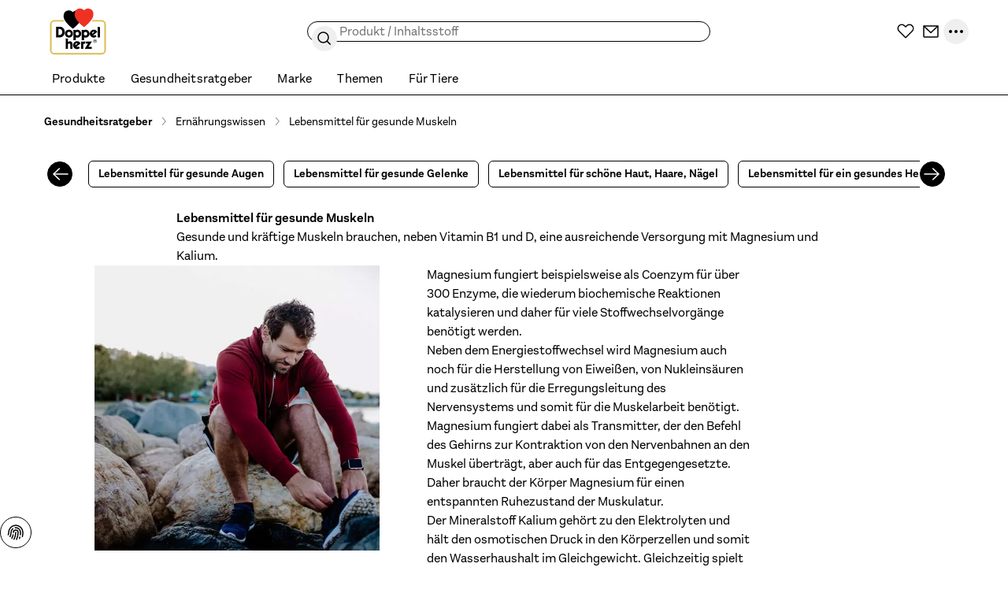

--- FILE ---
content_type: text/html;charset=utf-8
request_url: https://www.doppelherz.at/gesundheitsratgeber/ernaehrungswissen/lebensmittel-fuer-gesunde-muskeln
body_size: 113152
content:
<!DOCTYPE html><html  dir="ltr" class="w-full overflow-x-hidden overflow-y-scroll" data-theme="doppelherz" data-locale="de" lang="de"><head><meta charset="utf-8">
<meta name="viewport" content="width=device-width, initial-scale=1">
<script type="importmap">{"imports":{"#entry":"/_nuxt/CwqadoWb.js"}}</script>
<title>Lebensmittel für gesunde Muskeln | Doppelherz</title>
<link rel="preconnect" href="https://api.doppelherz.at">
<link rel="preconnect" href="https://pim.doppelherz.at">
<link rel="preconnect" href="https://analytics.queisser.com">
<link rel="preconnect" href="https://tagmanager.doppelherz.at">
<style>*,:after,:before{--tw-border-spacing-x:0;--tw-border-spacing-y:0;--tw-translate-x:0;--tw-translate-y:0;--tw-rotate:0;--tw-skew-x:0;--tw-skew-y:0;--tw-scale-x:1;--tw-scale-y:1;--tw-pan-x: ;--tw-pan-y: ;--tw-pinch-zoom: ;--tw-scroll-snap-strictness:proximity;--tw-gradient-from-position: ;--tw-gradient-via-position: ;--tw-gradient-to-position: ;--tw-ordinal: ;--tw-slashed-zero: ;--tw-numeric-figure: ;--tw-numeric-spacing: ;--tw-numeric-fraction: ;--tw-ring-inset: ;--tw-ring-offset-width:0px;--tw-ring-offset-color:#fff;--tw-ring-color:#3b82f680;--tw-ring-offset-shadow:0 0 #0000;--tw-ring-shadow:0 0 #0000;--tw-shadow:0 0 #0000;--tw-shadow-colored:0 0 #0000;--tw-blur: ;--tw-brightness: ;--tw-contrast: ;--tw-grayscale: ;--tw-hue-rotate: ;--tw-invert: ;--tw-saturate: ;--tw-sepia: ;--tw-drop-shadow: ;--tw-backdrop-blur: ;--tw-backdrop-brightness: ;--tw-backdrop-contrast: ;--tw-backdrop-grayscale: ;--tw-backdrop-hue-rotate: ;--tw-backdrop-invert: ;--tw-backdrop-opacity: ;--tw-backdrop-saturate: ;--tw-backdrop-sepia: ;--tw-contain-size: ;--tw-contain-layout: ;--tw-contain-paint: ;--tw-contain-style: }::backdrop{--tw-border-spacing-x:0;--tw-border-spacing-y:0;--tw-translate-x:0;--tw-translate-y:0;--tw-rotate:0;--tw-skew-x:0;--tw-skew-y:0;--tw-scale-x:1;--tw-scale-y:1;--tw-pan-x: ;--tw-pan-y: ;--tw-pinch-zoom: ;--tw-scroll-snap-strictness:proximity;--tw-gradient-from-position: ;--tw-gradient-via-position: ;--tw-gradient-to-position: ;--tw-ordinal: ;--tw-slashed-zero: ;--tw-numeric-figure: ;--tw-numeric-spacing: ;--tw-numeric-fraction: ;--tw-ring-inset: ;--tw-ring-offset-width:0px;--tw-ring-offset-color:#fff;--tw-ring-color:#3b82f680;--tw-ring-offset-shadow:0 0 #0000;--tw-ring-shadow:0 0 #0000;--tw-shadow:0 0 #0000;--tw-shadow-colored:0 0 #0000;--tw-blur: ;--tw-brightness: ;--tw-contrast: ;--tw-grayscale: ;--tw-hue-rotate: ;--tw-invert: ;--tw-saturate: ;--tw-sepia: ;--tw-drop-shadow: ;--tw-backdrop-blur: ;--tw-backdrop-brightness: ;--tw-backdrop-contrast: ;--tw-backdrop-grayscale: ;--tw-backdrop-hue-rotate: ;--tw-backdrop-invert: ;--tw-backdrop-opacity: ;--tw-backdrop-saturate: ;--tw-backdrop-sepia: ;--tw-contain-size: ;--tw-contain-layout: ;--tw-contain-paint: ;--tw-contain-style: }*,:after,:before{border:0 solid;box-sizing:border-box}:after,:before{--tw-content:""}:host,html{line-height:1.5;-webkit-text-size-adjust:100%;font-family:sans-serif;font-feature-settings:normal;font-variation-settings:normal;tab-size:4;-webkit-tap-highlight-color:transparent}body{line-height:inherit;margin:0}hr{border-top-width:1px;color:inherit;height:0}abbr:where([title]){-webkit-text-decoration:underline dotted;text-decoration:underline dotted}h1,h2,h3,h4,h5,h6{font-size:inherit;font-weight:inherit}a{color:inherit;text-decoration:inherit}b,strong{font-weight:bolder}code,kbd,pre,samp{font-family:ui-monospace,SFMono-Regular,Menlo,Monaco,Consolas,Liberation Mono,Courier New,monospace;font-feature-settings:normal;font-size:1em;font-variation-settings:normal}small{font-size:80%}sub,sup{font-size:75%;line-height:0;position:relative;vertical-align:initial}sub{bottom:-.25em}sup{top:-.5em}table{border-collapse:collapse;border-color:inherit;text-indent:0}button,input,optgroup,select,textarea{color:inherit;font-family:inherit;font-feature-settings:inherit;font-size:100%;font-variation-settings:inherit;font-weight:inherit;letter-spacing:inherit;line-height:inherit;margin:0;padding:0}button,select{text-transform:none}button,input:where([type=button]),input:where([type=reset]),input:where([type=submit]){-webkit-appearance:button;background-color:initial;background-image:none}:-moz-focusring{outline:auto}:-moz-ui-invalid{box-shadow:none}progress{vertical-align:initial}::-webkit-inner-spin-button,::-webkit-outer-spin-button{height:auto}[type=search]{-webkit-appearance:textfield;outline-offset:-2px}::-webkit-search-decoration{-webkit-appearance:none}::-webkit-file-upload-button{-webkit-appearance:button;font:inherit}summary{display:list-item}blockquote,dd,dl,figure,h1,h2,h3,h4,h5,h6,hr,p,pre{margin:0}fieldset{margin:0}fieldset,legend{padding:0}menu,ol,ul{list-style:none;margin:0;padding:0}dialog{padding:0}textarea{resize:vertical}input::placeholder,textarea::placeholder{color:#9ca3af;opacity:1}[role=button],button{cursor:pointer}:disabled{cursor:default}audio,canvas,embed,iframe,img,object,svg,video{display:block;vertical-align:middle}img,video{height:auto;max-width:100%}[hidden]:where(:not([hidden=until-found])){display:none}input:where(:not([type])),input:where([type=date]),input:where([type=datetime-local]),input:where([type=email]),input:where([type=month]),input:where([type=number]),input:where([type=password]),input:where([type=search]),input:where([type=tel]),input:where([type=text]),input:where([type=time]),input:where([type=url]),input:where([type=week]),select,select:where([multiple]),textarea{-webkit-appearance:none;appearance:none;background-color:#fff;border-color:#6b7280;border-radius:0;border-width:1px;font-size:1rem;line-height:1.5rem;padding:.5rem .75rem;--tw-shadow:0 0 #0000}input:where(:not([type])):focus,input:where([type=date]):focus,input:where([type=datetime-local]):focus,input:where([type=email]):focus,input:where([type=month]):focus,input:where([type=number]):focus,input:where([type=password]):focus,input:where([type=search]):focus,input:where([type=tel]):focus,input:where([type=text]):focus,input:where([type=time]):focus,input:where([type=url]):focus,input:where([type=week]):focus,select:focus,select:where([multiple]):focus,textarea:focus{outline:2px solid #0000;outline-offset:2px;--tw-ring-inset:var(--tw-empty, );--tw-ring-offset-width:0px;--tw-ring-offset-color:#fff;--tw-ring-color:#2563eb;--tw-ring-offset-shadow:var(--tw-ring-inset) 0 0 0 var(--tw-ring-offset-width) var(--tw-ring-offset-color);--tw-ring-shadow:var(--tw-ring-inset) 0 0 0 calc(1px + var(--tw-ring-offset-width)) var(--tw-ring-color);border-color:#2563eb;box-shadow:var(--tw-ring-offset-shadow),var(--tw-ring-shadow),var(--tw-shadow)}input::placeholder,textarea::placeholder{color:#6b7280;opacity:1}::-webkit-datetime-edit-fields-wrapper{padding:0}::-webkit-date-and-time-value{min-height:1.5em;text-align:inherit}::-webkit-datetime-edit{display:inline-flex}::-webkit-datetime-edit,::-webkit-datetime-edit-day-field,::-webkit-datetime-edit-hour-field,::-webkit-datetime-edit-meridiem-field,::-webkit-datetime-edit-millisecond-field,::-webkit-datetime-edit-minute-field,::-webkit-datetime-edit-month-field,::-webkit-datetime-edit-second-field,::-webkit-datetime-edit-year-field{padding-bottom:0;padding-top:0}select{background-image:url("data:image/svg+xml;charset=utf-8,%3Csvg xmlns='http://www.w3.org/2000/svg' fill='none' viewBox='0 0 20 20'%3E%3Cpath stroke='%236b7280' stroke-linecap='round' stroke-linejoin='round' stroke-width='1.5' d='m6 8 4 4 4-4'/%3E%3C/svg%3E");background-position:right .5rem center;background-repeat:no-repeat;background-size:1.5em 1.5em;padding-right:2.5rem;-webkit-print-color-adjust:exact;print-color-adjust:exact}select:where([multiple]),select:where([size]:not([size="1"])){background-image:none;background-position:0 0;background-repeat:unset;background-size:initial;padding-right:.75rem;-webkit-print-color-adjust:unset;print-color-adjust:unset}input:where([type=checkbox]),input:where([type=radio]){-webkit-appearance:none;appearance:none;background-color:#fff;background-origin:border-box;border-color:#6b7280;border-width:1px;color:#2563eb;display:inline-block;flex-shrink:0;height:1rem;padding:0;-webkit-print-color-adjust:exact;print-color-adjust:exact;-webkit-user-select:none;user-select:none;vertical-align:middle;width:1rem;--tw-shadow:0 0 #0000}input:where([type=checkbox]){border-radius:0}input:where([type=radio]){border-radius:100%}input:where([type=checkbox]):focus,input:where([type=radio]):focus{outline:2px solid #0000;outline-offset:2px;--tw-ring-inset:var(--tw-empty, );--tw-ring-offset-width:2px;--tw-ring-offset-color:#fff;--tw-ring-color:#2563eb;--tw-ring-offset-shadow:var(--tw-ring-inset) 0 0 0 var(--tw-ring-offset-width) var(--tw-ring-offset-color);--tw-ring-shadow:var(--tw-ring-inset) 0 0 0 calc(2px + var(--tw-ring-offset-width)) var(--tw-ring-color);box-shadow:var(--tw-ring-offset-shadow),var(--tw-ring-shadow),var(--tw-shadow)}input:where([type=checkbox]):checked,input:where([type=radio]):checked{background-color:currentColor;background-position:50%;background-repeat:no-repeat;background-size:100% 100%;border-color:#0000}input:where([type=checkbox]):checked{background-image:url("data:image/svg+xml;charset=utf-8,%3Csvg xmlns='http://www.w3.org/2000/svg' fill='%23fff' viewBox='0 0 16 16'%3E%3Cpath d='M12.207 4.793a1 1 0 0 1 0 1.414l-5 5a1 1 0 0 1-1.414 0l-2-2a1 1 0 0 1 1.414-1.414L6.5 9.086l4.293-4.293a1 1 0 0 1 1.414 0'/%3E%3C/svg%3E")}@media(forced-colors:active){input:where([type=checkbox]):checked{-webkit-appearance:auto;appearance:auto}}input:where([type=radio]):checked{background-image:url("data:image/svg+xml;charset=utf-8,%3Csvg xmlns='http://www.w3.org/2000/svg' fill='%23fff' viewBox='0 0 16 16'%3E%3Ccircle cx='8' cy='8' r='3'/%3E%3C/svg%3E")}@media(forced-colors:active){input:where([type=radio]):checked{-webkit-appearance:auto;appearance:auto}}input:where([type=checkbox]):checked:focus,input:where([type=checkbox]):checked:hover,input:where([type=radio]):checked:focus,input:where([type=radio]):checked:hover{background-color:currentColor;border-color:#0000}input:where([type=checkbox]):indeterminate{background-color:currentColor;background-image:url("data:image/svg+xml;charset=utf-8,%3Csvg xmlns='http://www.w3.org/2000/svg' fill='none' viewBox='0 0 16 16'%3E%3Cpath stroke='%23fff' stroke-linecap='round' stroke-linejoin='round' stroke-width='2' d='M4 8h8'/%3E%3C/svg%3E");background-position:50%;background-repeat:no-repeat;background-size:100% 100%;border-color:#0000}@media(forced-colors:active){input:where([type=checkbox]):indeterminate{-webkit-appearance:auto;appearance:auto}}input:where([type=checkbox]):indeterminate:focus,input:where([type=checkbox]):indeterminate:hover{background-color:currentColor;border-color:#0000}input:where([type=file]){background:unset;border-color:inherit;border-radius:0;border-width:0;font-size:unset;line-height:inherit;padding:0}input:where([type=file]):focus{outline:1px solid ButtonText;outline:1px auto -webkit-focus-ring-color}html{-webkit-tap-highlight-color:transparent;overflow-x:hidden;overflow-y:scroll;width:100%}body{font-family:var(--font-family-body),sans-serif;font-size:var(--font-size-base);line-height:var(--line-height-base);--tw-text-opacity:1;color:rgb(var(--color-default)/var(--tw-text-opacity,1))}[id]{scroll-margin-bottom:8rem;scroll-margin-top:8rem}.h1,h1,h2,h3,h4,h5,h6{font-family:var(--font-family-heading),sans-serif;font-weight:var(--font-weight-heading)}.\!text-white :where(h1,.h1,h2,h3,h4,h5,h6,[class~=lead]){color:currentColor}.text-white :where(h1,.h1,h2,h3,h4,h5,h6,[class~=lead]){color:currentColor}address{font-style:normal}:root{--color-app-error:227 4 32;--color-app-error-light:255 230 233;--color-app-success:46 112 81;--color-app-success-light:219 240 230;--color-app-info:0 30 85;--color-app-info-light:230 242 255;--color-app-warn:146 64 14;--color-app-warn-light:254 243 199;--color-applegreen:184 229 153;--color-grassgreen:100 180 45;--color-mossgreen:46 112 81;--color-citrus:253 237 170;--color-yellow:255 215 45;--color-ocher:204 165 0;--color-peach:253 187 127;--color-orange:239 125 23;--color-rust:149 72 4;--color-rose:253 221 226;--color-berry:217 131 132;--color-burgundy:130 18 72;--color-lavender:199 153 229;--color-plum:92 36 130;--color-purple:52 16 76;--color-systemblue:190 214 230;--color-omegablue:0 67 142;--color-northblue:45 44 80;--color-nightblue:0 30 85;--color-black:0 0 0;--color-white:255 255 255;--color-muted:118 118 118;--color-paypal-gold:255 196 57}input[type=number]::-webkit-inner-spin-button,input[type=number]::-webkit-outer-spin-button{-webkit-appearance:none;appearance:none}input[type=number]{-moz-appearance:textfield}[multiple],[type=date],[type=datetime-local],[type=email],[type=month],[type=number],[type=password],[type=search],[type=tel],[type=text],[type=time],[type=url],[type=week],input:where(:not([type])),select,textarea{border-color:rgb(var(--color-black)/.4);border-radius:.375rem;border-width:1px;display:block;padding:.5rem;width:100%;--tw-text-opacity:1;color:rgb(var(--color-black)/var(--tw-text-opacity,1))}[multiple]::placeholder,[type=date]::placeholder,[type=datetime-local]::placeholder,[type=email]::placeholder,[type=month]::placeholder,[type=number]::placeholder,[type=password]::placeholder,[type=search]::placeholder,[type=tel]::placeholder,[type=text]::placeholder,[type=time]::placeholder,[type=url]::placeholder,[type=week]::placeholder,input:where(:not([type]))::placeholder,select::placeholder,textarea::placeholder{--tw-text-opacity:1;color:rgb(var(--color-muted)/var(--tw-text-opacity,1))}[multiple]:hover,[type=date]:hover,[type=datetime-local]:hover,[type=email]:hover,[type=month]:hover,[type=number]:hover,[type=password]:hover,[type=search]:hover,[type=tel]:hover,[type=text]:hover,[type=time]:hover,[type=url]:hover,[type=week]:hover,input:where(:not([type])):hover,select:hover,textarea:hover{border-color:rgb(var(--color-black)/1)}label,legend{display:block;font-size:var(--font-size-sm);font-weight:var(--font-weight-bold);line-height:var(--line-height-sm);margin-bottom:.25rem}.form-input{position:relative}.form-input.form-input--error input,.form-input.form-input--error select,.form-input.form-input--error textarea{--tw-border-opacity:1;border-color:rgb(var(--color-app-error)/var(--tw-border-opacity,1));--tw-text-opacity:1;color:rgb(var(--color-app-error)/var(--tw-text-opacity,1))}.form-input.form-input--error input:where([dir=ltr],[dir=ltr] *),.form-input.form-input--error select:where([dir=ltr],[dir=ltr] *),.form-input.form-input--error textarea:where([dir=ltr],[dir=ltr] *){padding-right:2rem}.form-input.form-input--error input:where([dir=rtl],[dir=rtl] *),.form-input.form-input--error select:where([dir=rtl],[dir=rtl] *),.form-input.form-input--error textarea:where([dir=rtl],[dir=rtl] *){padding-left:2rem}.button>.form-input.form-input--error:not(.form-input--password,.form-input--select):after{flex-shrink:0;pointer-events:none;position:relative}.button.icon-position-before.has-label>.form-input.form-input--error:not(.form-input--password,.form-input--select):where([dir=ltr],[dir=ltr] *):after{margin-right:.5rem}.button.icon-position-before.has-label>.form-input.form-input--error:not(.form-input--password,.form-input--select):where([dir=rtl],[dir=rtl] *):after{margin-left:.5rem}.button.icon-position-after.has-label>.form-input.form-input--error:not(.form-input--password,.form-input--select):where([dir=ltr],[dir=ltr] *):after{margin-left:.5rem}.button.icon-position-after.has-label>.form-input.form-input--error:not(.form-input--password,.form-input--select):where([dir=rtl],[dir=rtl] *):after{margin-right:.5rem}.form-input.form-input--error:not(.form-input--password,.form-input--select):after{align-items:center;background-position:50%;background-repeat:no-repeat;background-size:contain;display:flex;display:inline-block;height:100%;justify-content:center;-webkit-mask-position:center;mask-position:center;-webkit-mask-repeat:no-repeat;mask-repeat:no-repeat;-webkit-mask-size:contain;mask-size:contain;position:absolute;top:0;width:1.25rem;--icon-error-filled:url("data:image/svg+xml;charset=utf-8,%3Csvg xmlns='http://www.w3.org/2000/svg' width='24' height='24'%3E%3Cpath fill='%23e30420' d='M22 12c0 5.523-4.477 10-10 10S2 17.523 2 12 6.477 2 12 2s10 4.477 10 10'/%3E%3Cpath stroke='%23fff' stroke-linecap='round' stroke-linejoin='round' stroke-width='2' d='M12 7v5.5m0 3.4v.1'/%3E%3C/svg%3E");background-color:initial!important;background-image:var(--icon-error-filled)}.category-wysiwyg .wysiwyg-infobox .badge .form-input.form-input--error:not(.form-input--password,.form-input--select):after,.product-wysiwyg .wysiwyg-infobox .badge .form-input.form-input--error:not(.form-input--password,.form-input--select):after{height:1.5rem;width:1.5rem;--tw-bg-opacity:1;background-color:rgb(var(--color-white)/var(--tw-bg-opacity,1))}.category-wysiwyg .wysiwyg-infobox .badge .form-input.form-input--error:not(.form-input--password,.form-input--select):hover:after,.product-wysiwyg .wysiwyg-infobox .badge .form-input.form-input--error:not(.form-input--password,.form-input--select):hover:after{--tw-bg-opacity:1;background-color:rgb(var(--color-white)/var(--tw-bg-opacity,1))}.group:hover .category-wysiwyg .wysiwyg-infobox .badge .form-input.form-input--error:not(.form-input--password,.form-input--select):after,.group:hover .product-wysiwyg .wysiwyg-infobox .badge .form-input.form-input--error:not(.form-input--password,.form-input--select):after{--tw-bg-opacity:1;background-color:rgb(var(--color-primary-brand)/var(--tw-bg-opacity,1))}.category-wysiwyg .wysiwyg-infobox .badge .form-input.form-input--error:not(.form-input--password,.form-input--select):where([dir=ltr],[dir=ltr] *):after,.product-wysiwyg .wysiwyg-infobox .badge .form-input.form-input--error:not(.form-input--password,.form-input--select):where([dir=ltr],[dir=ltr] *):after{margin-right:.375rem}.category-wysiwyg .wysiwyg-infobox .badge .form-input.form-input--error:not(.form-input--password,.form-input--select):where([dir=rtl],[dir=rtl] *):after,.product-wysiwyg .wysiwyg-infobox .badge .form-input.form-input--error:not(.form-input--password,.form-input--select):where([dir=rtl],[dir=rtl] *):after{margin-left:.375rem}[dir=rtl] .swiper button[class*=-next] .form-input.form-input--error:not(.form-input--password,.form-input--select):after,[dir=rtl] .swiper button[class*=-prev] .form-input.form-input--error:not(.form-input--password,.form-input--select):after{--tw-rotate:180deg!important;transform:translate(var(--tw-translate-x),var(--tw-translate-y)) rotate(var(--tw-rotate)) skew(var(--tw-skew-x)) skewY(var(--tw-skew-y)) scaleX(var(--tw-scale-x)) scaleY(var(--tw-scale-y))!important}.form-input.form-input--error:not(.form-input--password,.form-input--select):where([dir=ltr],[dir=ltr] *):after{right:.5rem}.form-input.form-input--error:not(.form-input--password,.form-input--select):where([dir=rtl],[dir=rtl] *):after{left:.5rem}.form-input.form-input--error:not(.form-input--password,.form-input--select):after{content:""}.form-input.form-input--error+.form-hint{--tw-text-opacity:1;color:rgb(var(--color-app-error)/var(--tw-text-opacity,1))}.form-input.form-input--success input,.form-input.form-input--success select,.form-input.form-input--success textarea{--tw-border-opacity:1;border-color:rgb(var(--color-grassgreen)/var(--tw-border-opacity,1));--tw-text-opacity:1;color:rgb(var(--color-grassgreen)/var(--tw-text-opacity,1))}.button>.form-input.form-input--success:after{flex-shrink:0;pointer-events:none;position:relative}.button.icon-position-before.has-label>.form-input.form-input--success:where([dir=ltr],[dir=ltr] *):after{margin-right:.5rem}.button.icon-position-before.has-label>.form-input.form-input--success:where([dir=rtl],[dir=rtl] *):after{margin-left:.5rem}.button.icon-position-after.has-label>.form-input.form-input--success:where([dir=ltr],[dir=ltr] *):after{margin-left:.5rem}.button.icon-position-after.has-label>.form-input.form-input--success:where([dir=rtl],[dir=rtl] *):after{margin-right:.5rem}.form-input.form-input--success:after{align-items:center;background-position:50%;background-repeat:no-repeat;background-size:contain;display:flex;display:inline-block;height:100%;justify-content:center;-webkit-mask-position:center;mask-position:center;-webkit-mask-repeat:no-repeat;mask-repeat:no-repeat;-webkit-mask-size:contain;mask-size:contain;position:absolute;top:0;width:1.25rem;--icon-check:url("data:image/svg+xml;charset=utf-8,%3Csvg xmlns='http://www.w3.org/2000/svg' width='16' height='16' fill='none' viewBox='0 0 16 16'%3E%3Cpath fill='%2364b42d' fill-rule='evenodd' d='M8 16A8 8 0 1 0 8 0a8 8 0 0 0 0 16m3.707-9.293a1 1 0 0 0-1.414-1.414L7 8.586 5.707 7.293a1 1 0 0 0-1.414 1.414l2 2a1 1 0 0 0 1.414 0z' clip-rule='evenodd'/%3E%3C/svg%3E");background-color:initial!important;background-image:var(--icon-check)}.category-wysiwyg .wysiwyg-infobox .badge .form-input.form-input--success:after,.product-wysiwyg .wysiwyg-infobox .badge .form-input.form-input--success:after{height:1.5rem;width:1.5rem;--tw-bg-opacity:1;background-color:rgb(var(--color-white)/var(--tw-bg-opacity,1))}.category-wysiwyg .wysiwyg-infobox .badge .form-input.form-input--success:hover:after,.product-wysiwyg .wysiwyg-infobox .badge .form-input.form-input--success:hover:after{--tw-bg-opacity:1;background-color:rgb(var(--color-white)/var(--tw-bg-opacity,1))}.group:hover .category-wysiwyg .wysiwyg-infobox .badge .form-input.form-input--success:after,.group:hover .product-wysiwyg .wysiwyg-infobox .badge .form-input.form-input--success:after{--tw-bg-opacity:1;background-color:rgb(var(--color-primary-brand)/var(--tw-bg-opacity,1))}.category-wysiwyg .wysiwyg-infobox .badge .form-input.form-input--success:where([dir=ltr],[dir=ltr] *):after,.product-wysiwyg .wysiwyg-infobox .badge .form-input.form-input--success:where([dir=ltr],[dir=ltr] *):after{margin-right:.375rem}.category-wysiwyg .wysiwyg-infobox .badge .form-input.form-input--success:where([dir=rtl],[dir=rtl] *):after,.product-wysiwyg .wysiwyg-infobox .badge .form-input.form-input--success:where([dir=rtl],[dir=rtl] *):after{margin-left:.375rem}[dir=rtl] .swiper button[class*=-next] .form-input.form-input--success:after,[dir=rtl] .swiper button[class*=-prev] .form-input.form-input--success:after{--tw-rotate:180deg!important;transform:translate(var(--tw-translate-x),var(--tw-translate-y)) rotate(var(--tw-rotate)) skew(var(--tw-skew-x)) skewY(var(--tw-skew-y)) scaleX(var(--tw-scale-x)) scaleY(var(--tw-scale-y))!important}.form-input.form-input--success:where([dir=ltr],[dir=ltr] *):after{right:.5rem}.form-input.form-input--success:where([dir=rtl],[dir=rtl] *):after{left:.5rem}.form-input.form-input--success:after{content:""}.form-input.form-input--success+.form-hint{--tw-text-opacity:1;color:rgb(var(--color-grassgreen)/var(--tw-text-opacity,1))}.form-input.form-input--info:not(.form-input--loading) input:where([dir=ltr],[dir=ltr] *),.form-input.form-input--info:not(.form-input--loading) select:where([dir=ltr],[dir=ltr] *),.form-input.form-input--info:not(.form-input--loading) textarea:where([dir=ltr],[dir=ltr] *){padding-right:2rem}.form-input.form-input--info:not(.form-input--loading) input:where([dir=rtl],[dir=rtl] *),.form-input.form-input--info:not(.form-input--loading) select:where([dir=rtl],[dir=rtl] *),.form-input.form-input--info:not(.form-input--loading) textarea:where([dir=rtl],[dir=rtl] *){padding-left:2rem}.button>.form-input.form-input--info:not(.form-input--loading):after{flex-shrink:0;pointer-events:none;position:relative}.button.icon-position-before.has-label>.form-input.form-input--info:not(.form-input--loading):where([dir=ltr],[dir=ltr] *):after{margin-right:.5rem}.button.icon-position-before.has-label>.form-input.form-input--info:not(.form-input--loading):where([dir=rtl],[dir=rtl] *):after{margin-left:.5rem}.button.icon-position-after.has-label>.form-input.form-input--info:not(.form-input--loading):where([dir=ltr],[dir=ltr] *):after{margin-left:.5rem}.button.icon-position-after.has-label>.form-input.form-input--info:not(.form-input--loading):where([dir=rtl],[dir=rtl] *):after{margin-right:.5rem}.form-input.form-input--info:not(.form-input--loading):after{align-items:center;display:flex;height:100%;justify-content:center;position:absolute;top:0;width:1.25rem;--tw-grayscale:grayscale(100%);background-position:50%;background-repeat:no-repeat;background-size:contain;display:inline-block;filter:var(--tw-blur) var(--tw-brightness) var(--tw-contrast) var(--tw-grayscale) var(--tw-hue-rotate) var(--tw-invert) var(--tw-saturate) var(--tw-sepia) var(--tw-drop-shadow);-webkit-mask-position:center;mask-position:center;-webkit-mask-repeat:no-repeat;mask-repeat:no-repeat;-webkit-mask-size:contain;mask-size:contain;--icon-info-filled:url("data:image/svg+xml;charset=utf-8,%3Csvg xmlns='http://www.w3.org/2000/svg' width='24' height='24'%3E%3Cpath fill='%2300438e' d='M22 12c0 5.523-4.477 10-10 10S2 17.523 2 12 6.477 2 12 2s10 4.477 10 10'/%3E%3Cpath stroke='%23fff' stroke-linecap='round' stroke-linejoin='round' stroke-width='2' d='M12 16v-5.5m0-3.4V7'/%3E%3C/svg%3E");background-color:initial!important;background-image:var(--icon-info-filled)}.category-wysiwyg .wysiwyg-infobox .badge .form-input.form-input--info:not(.form-input--loading):after,.product-wysiwyg .wysiwyg-infobox .badge .form-input.form-input--info:not(.form-input--loading):after{height:1.5rem;width:1.5rem;--tw-bg-opacity:1;background-color:rgb(var(--color-white)/var(--tw-bg-opacity,1))}.category-wysiwyg .wysiwyg-infobox .badge .form-input.form-input--info:not(.form-input--loading):hover:after,.product-wysiwyg .wysiwyg-infobox .badge .form-input.form-input--info:not(.form-input--loading):hover:after{--tw-bg-opacity:1;background-color:rgb(var(--color-white)/var(--tw-bg-opacity,1))}.group:hover .category-wysiwyg .wysiwyg-infobox .badge .form-input.form-input--info:not(.form-input--loading):after,.group:hover .product-wysiwyg .wysiwyg-infobox .badge .form-input.form-input--info:not(.form-input--loading):after{--tw-bg-opacity:1;background-color:rgb(var(--color-primary-brand)/var(--tw-bg-opacity,1))}.category-wysiwyg .wysiwyg-infobox .badge .form-input.form-input--info:not(.form-input--loading):where([dir=ltr],[dir=ltr] *):after,.product-wysiwyg .wysiwyg-infobox .badge .form-input.form-input--info:not(.form-input--loading):where([dir=ltr],[dir=ltr] *):after{margin-right:.375rem}.category-wysiwyg .wysiwyg-infobox .badge .form-input.form-input--info:not(.form-input--loading):where([dir=rtl],[dir=rtl] *):after,.product-wysiwyg .wysiwyg-infobox .badge .form-input.form-input--info:not(.form-input--loading):where([dir=rtl],[dir=rtl] *):after{margin-left:.375rem}[dir=rtl] .swiper button[class*=-next] .form-input.form-input--info:not(.form-input--loading):after,[dir=rtl] .swiper button[class*=-prev] .form-input.form-input--info:not(.form-input--loading):after{--tw-rotate:180deg!important;transform:translate(var(--tw-translate-x),var(--tw-translate-y)) rotate(var(--tw-rotate)) skew(var(--tw-skew-x)) skewY(var(--tw-skew-y)) scaleX(var(--tw-scale-x)) scaleY(var(--tw-scale-y))!important}.form-input.form-input--info:not(.form-input--loading):where([dir=ltr],[dir=ltr] *):after{right:.5rem}.form-input.form-input--info:not(.form-input--loading):where([dir=rtl],[dir=rtl] *):after{left:.5rem}.form-input.form-input--info:not(.form-input--loading):after{content:""}.form-input.form-input--info:not(.form-input--loading)+.form-hint,.form-input.form-input-file{--tw-text-opacity:1;color:rgb(var(--color-black)/var(--tw-text-opacity,1))}.form-input.form-input-file{border-color:rgb(var(--color-black)/.4);border-radius:.375rem;border-style:dashed;border-width:1px;display:flex;font-size:var(--font-size-sm);justify-content:center;line-height:var(--line-height-sm);padding:1.5rem;width:100%}.form-input.form-input-file:hover{border-color:rgb(var(--color-black)/1)}.form-input.form-input-file.form-input--error{--tw-border-opacity:1;border-color:rgb(var(--color-app-error)/var(--tw-border-opacity,1))}.form-radio-group{align-items:center;display:flex;flex-wrap:wrap;gap:1.5rem}.form-radio-group.form-radio--error input[type=radio]{--tw-border-opacity:1;border-color:rgb(var(--color-app-error)/var(--tw-border-opacity,1))}.form-radio-group.form-radio--error+.form-hint{--tw-text-opacity:1;color:rgb(var(--color-app-error)/var(--tw-text-opacity,1))}.form-radio-group.form-radio--success input[type=radio]{--tw-border-opacity:1;border-color:rgb(var(--color-grassgreen)/var(--tw-border-opacity,1))}.form-radio-group.form-radio--success+.form-hint{--tw-text-opacity:1;color:rgb(var(--color-grassgreen)/var(--tw-text-opacity,1))}.form-radio-group+.form-hint{margin-top:.5rem}.form-radio{align-items:center;display:flex;gap:.75rem}.form-radio input[type=radio]{border-color:rgb(var(--color-black)/.4);border-radius:9999px;cursor:pointer;height:1.5rem;width:1.5rem;--tw-bg-opacity:1;background-color:rgb(var(--color-white)/var(--tw-bg-opacity,1));--tw-text-opacity:1;color:rgb(var(--color-black)/var(--tw-text-opacity,1))}.form-radio input[type=radio]:hover{border-color:rgb(var(--color-black)/1)}.form-radio input[type=radio]:checked{--tw-border-opacity:1;border-color:rgb(var(--color-black)/var(--tw-border-opacity,1));--tw-bg-opacity:1;background-color:rgb(var(--color-black)/var(--tw-bg-opacity,1))}.form-radio label{cursor:pointer;font-size:var(--font-size-sm);font-weight:var(--font-weight-normal);line-height:var(--line-height-sm);margin:0}.form-checkbox-group{display:flex;flex-direction:column;gap:1rem}.form-checkbox-group.form-checkbox--error input[type=checkbox]{--tw-border-opacity:1;border-color:rgb(var(--color-app-error)/var(--tw-border-opacity,1))}.form-checkbox-group.form-checkbox--error+.form-hint{--tw-text-opacity:1;color:rgb(var(--color-app-error)/var(--tw-text-opacity,1))}.form-checkbox-group.form-checkbox--success input[type=checkbox]{--tw-border-opacity:1;border-color:rgb(var(--color-grassgreen)/var(--tw-border-opacity,1))}.form-checkbox{align-items:flex-start;display:flex;gap:.75rem}.form-checkbox input[type=checkbox]{border-color:rgb(var(--color-black)/.4);border-radius:.25rem;cursor:pointer;height:1.5rem;width:1.5rem;--tw-text-opacity:1;color:rgb(var(--color-grassgreen)/var(--tw-text-opacity,1))}.form-checkbox input[type=checkbox]:checked{--tw-border-opacity:1!important;border-color:rgb(var(--color-black)/var(--tw-border-opacity,1))!important}.form-checkbox input[type=checkbox]:hover{border-color:rgb(var(--color-black)/1)}.form-checkbox input[type=checkbox]:disabled{cursor:default}.form-checkbox input[type=checkbox]:disabled:hover{border-color:rgb(var(--color-black)/.4)}.form-checkbox input[type=checkbox]:disabled:checked{--tw-bg-opacity:1;background-color:rgb(var(--color-black)/var(--tw-bg-opacity,1))}.form-checkbox label{margin-bottom:0;margin-top:.125rem}.form-hint{font-size:var(--font-size-xs);line-height:var(--line-height-xs);margin-bottom:.25rem;margin-top:.25rem;min-height:1rem;--tw-text-opacity:1;color:rgb(var(--color-muted)/var(--tw-text-opacity,1))}.form-row{gap:1rem;width:100%}@media(min-width:48rem){.form-row{display:flex}}.form-col{width:100%}*,:after,:before{outline:none!important}@supports selector(:focus-visible){.focus-parent:has(:focus-visible),:focus-visible{--tw-ring-offset-shadow:var(--tw-ring-inset) 0 0 0 var(--tw-ring-offset-width) var(--tw-ring-offset-color);--tw-ring-shadow:var(--tw-ring-inset) 0 0 0 calc(2px + var(--tw-ring-offset-width)) var(--tw-ring-color);box-shadow:var(--tw-ring-offset-shadow),var(--tw-ring-shadow),var(--tw-shadow,0 0 #0000);--tw-ring-opacity:1;--tw-ring-color:rgb(var(--color-primary-brand)/var(--tw-ring-opacity,1));--tw-ring-offset-width:2px}input[type=checkbox]:focus,input[type=radio]:focus{--tw-ring-offset-shadow:var(--tw-ring-inset) 0 0 0 var(--tw-ring-offset-width) var(--tw-ring-offset-color);--tw-ring-shadow:var(--tw-ring-inset) 0 0 0 calc(var(--tw-ring-offset-width)) var(--tw-ring-color);box-shadow:var(--tw-ring-offset-shadow),var(--tw-ring-shadow),var(--tw-shadow,0 0 #0000)}input:focus-visible,select:focus,select:focus-visible,textarea:focus-visible{--tw-border-opacity:1!important;border-color:rgb(var(--color-black)/var(--tw-border-opacity,1))!important;--tw-ring-offset-shadow:var(--tw-ring-inset) 0 0 0 var(--tw-ring-offset-width) var(--tw-ring-offset-color)!important;--tw-ring-shadow:var(--tw-ring-inset) 0 0 0 calc(1px + var(--tw-ring-offset-width)) var(--tw-ring-color)!important;box-shadow:var(--tw-ring-offset-shadow),var(--tw-ring-shadow),var(--tw-shadow,0 0 #0000)!important;--tw-ring-opacity:1!important;--tw-ring-color:rgb(var(--color-black)/var(--tw-ring-opacity,1))!important;--tw-ring-offset-width:0px!important}.focus-inverted :focus-visible,.focus-inverted.focus-parent:has(:focus-visible):before,.text-white .focus-parent:has(:focus-visible):before,.text-white :focus-visible{--tw-ring-opacity:1!important;--tw-ring-color:rgb(var(--color-white)/var(--tw-ring-opacity,1))!important;--tw-ring-offset-width:0px!important}.focus-parent a:first-of-type:focus-visible{--tw-ring-offset-shadow:var(--tw-ring-inset) 0 0 0 var(--tw-ring-offset-width) var(--tw-ring-offset-color);--tw-ring-shadow:var(--tw-ring-inset) 0 0 0 calc(var(--tw-ring-offset-width)) var(--tw-ring-color);box-shadow:var(--tw-ring-offset-shadow),var(--tw-ring-shadow),var(--tw-shadow,0 0 #0000);--tw-ring-offset-width:0px}.focus-inset:focus-visible,.focus-parent.focus-inset:has(:focus-visible),.swiper .teaser.focus-parent:has(:focus-visible){position:relative;--tw-ring-offset-shadow:var(--tw-ring-inset) 0 0 0 var(--tw-ring-offset-width) var(--tw-ring-offset-color);--tw-ring-shadow:var(--tw-ring-inset) 0 0 0 calc(var(--tw-ring-offset-width)) var(--tw-ring-color);box-shadow:var(--tw-ring-offset-shadow),var(--tw-ring-shadow),var(--tw-shadow,0 0 #0000);--tw-ring-offset-width:0px}.focus-inset:focus-visible:before,.focus-parent.focus-inset:has(:focus-visible):before,.swiper .teaser.focus-parent:has(:focus-visible):before{border-radius:inherit;inset:0;margin:.25rem;position:absolute;z-index:1;--tw-ring-offset-shadow:var(--tw-ring-inset) 0 0 0 var(--tw-ring-offset-width) var(--tw-ring-offset-color);--tw-ring-shadow:var(--tw-ring-inset) 0 0 0 calc(2px + var(--tw-ring-offset-width)) var(--tw-ring-color);box-shadow:var(--tw-ring-offset-shadow),var(--tw-ring-shadow),var(--tw-shadow,0 0 #0000);--tw-ring-inset:inset;--tw-ring-opacity:1;--tw-ring-color:rgb(var(--color-primary-brand)/var(--tw-ring-opacity,1));--tw-ring-offset-width:0px;--tw-content:"";content:var(--tw-content)}.bg-gray:not(.page-layout) :focus-visible{--tw-ring-offset-color:rgb(var(--color-gray)/1)}.bg-graymedium:not(.page-layout) :focus-visible{--tw-ring-offset-color:rgb(var(--color-graymedium)/1)}.bg-primary-accent:not(.page-layout) :focus-visible{--tw-ring-offset-color:rgb(var(--color-primary-accent)/1)}.\!text-white .focus-parent:has(:focus-visible):before,.\!text-white :focus-visible{--tw-ring-opacity:1!important;--tw-ring-color:rgb(var(--color-white)/var(--tw-ring-opacity,1))!important;--tw-ring-offset-width:0px!important}}@supports not selector(:focus-visible){:focus{--tw-ring-offset-shadow:var(--tw-ring-inset) 0 0 0 var(--tw-ring-offset-width) var(--tw-ring-offset-color);--tw-ring-shadow:var(--tw-ring-inset) 0 0 0 calc(2px + var(--tw-ring-offset-width)) var(--tw-ring-color);box-shadow:var(--tw-ring-offset-shadow),var(--tw-ring-shadow),var(--tw-shadow,0 0 #0000);--tw-ring-opacity:1;--tw-ring-color:rgb(var(--color-primary-brand)/var(--tw-ring-opacity,1));--tw-ring-offset-width:2px}.\!text-white :focus,.text-white :focus{--tw-ring-opacity:1;--tw-ring-color:rgb(var(--color-white)/var(--tw-ring-opacity,1));--tw-ring-offset-width:0px}}@media(prefers-contrast:more){.focus-parent:has(:focus-visible),:focus-visible{--tw-ring-offset-shadow:var(--tw-ring-inset) 0 0 0 var(--tw-ring-offset-width) var(--tw-ring-offset-color);--tw-ring-shadow:var(--tw-ring-inset) 0 0 0 calc(4px + var(--tw-ring-offset-width)) var(--tw-ring-color);box-shadow:var(--tw-ring-offset-shadow),var(--tw-ring-shadow),var(--tw-shadow,0 0 #0000);--tw-ring-opacity:1;--tw-ring-color:rgb(var(--color-black)/var(--tw-ring-opacity,1))}.focus-inset:focus-visible:before,.focus-parent.focus-inset:has(:focus-visible):before,.swiper .teaser.focus-parent:has(:focus-visible):before{--tw-ring-offset-shadow:var(--tw-ring-inset) 0 0 0 var(--tw-ring-offset-width) var(--tw-ring-offset-color);--tw-ring-shadow:var(--tw-ring-inset) 0 0 0 calc(4px + var(--tw-ring-offset-width)) var(--tw-ring-color);box-shadow:var(--tw-ring-offset-shadow),var(--tw-ring-shadow),var(--tw-shadow,0 0 #0000);--tw-ring-opacity:1;--tw-ring-color:rgb(var(--color-black)/var(--tw-ring-opacity,1))}input:focus-visible,select:focus,select:focus-visible,textarea:focus-visible{--tw-ring-offset-shadow:var(--tw-ring-inset) 0 0 0 var(--tw-ring-offset-width) var(--tw-ring-offset-color)!important;--tw-ring-shadow:var(--tw-ring-inset) 0 0 0 calc(4px + var(--tw-ring-offset-width)) var(--tw-ring-color)!important;box-shadow:var(--tw-ring-offset-shadow),var(--tw-ring-shadow),var(--tw-shadow,0 0 #0000)!important}}[data-theme=doppelherz]{--font-family-body:"Aestetico";--font-family-heading:var(--font-family-body);--font-weight-light:300;--font-weight-normal:400;--font-weight-semibold:600;--font-weight-bold:600;--font-weight-heading:600;--font-size-xs:.75rem;--line-height-xs:1rem;--font-size-sm:.875rem;--line-height-sm:1.25rem;--font-size-base:1rem;--line-height-base:1.5rem;--font-size-md:1.25rem;--line-height-md:1.625rem;--font-size-lg:1.375rem;--line-height-lg:1.75rem;--font-size-xl:1.75rem;--line-height-xl:2.25rem;--font-size-2xl:2.375rem;--line-height-2xl:3rem;--font-size-3xl:3.125rem;--line-height-3xl:4rem;--color-primary-brand:172 28 28;--color-primary-accent:208 166 111;--color-secondary-brand:227 4 32;--color-secondary-accent:190 214 230;--color-gray:237 240 242;--color-graymedium:219 224 229;--color-graydark:153 153 153;--color-default:var(--color-black);--color-hover:var(--color-primary-brand);--color-active:var(--color-default);--color-background:rgb(var(--color-graymedium));--color-foreground:rgb(var(--color-white));--color-heading:rgb(var(--color-black));--color-scrollbar:rgb(var(--color-primary-brand));--color-icon:rgb(var(--color-default));--color-icon-hover:rgb(var(--color-primary-brand));--color-icon-active:rgb(var(--color-default));--logo-width-sm:3rem;--logo-height-sm:3rem;--logo-width-base:4.625rem;--logo-height-base:4.625rem;--image-width-base:22.625rem;--image-height-header:26rem;--image-height-banner:33.625rem;--image-height-full:26rem;--space-extra-small:1rem;--space-small:1.5rem;--space-medium:2.5rem;--space-large:3.75rem;--space-extra-large:5rem;--space-default:var(--space-medium);--space-default-lg:var(--space-medium);--offset-max-width-base-lg:51rem;--offset-max-width-base-xl:45.75rem;--offset-max-width-base-2xl:50.25rem;--offset-max-width-x-lg:64rem;--offset-max-width-x-xl:59rem;--offset-max-width-x-2xl:63.5rem;--offset-translate-lg:6.5rem;--offset-translate-xl:var(--offset-translate-lg);--offset-padding-x-lg:6.5rem;--offset-padding-x-xl:0;--stage-max-width-lg:72rem;--stage-max-width-xl:76.5rem;--border-radius-default:0;--list-spacing:.375rem;--link-decoration:underline;--link-decoration-hover:underline;--link-color:currentColor;--link-color-hover:rgb(var(--color-primary-brand));--link-color-active:currentColor;--h1-font-size:var(--font-size-xl);--h1-line-height:var(--line-height-xl);--h1-margin-top:1.5rem;--h1-margin-bottom:3rem;--h1-font-size-lg:var(--font-size-2xl);--h1-line-height-lg:var(--line-height-2xl);--h1-margin-top-lg:1.5rem;--h1-margin-bottom-lg:3rem;--h1-lead-font-size:1.25rem;--h1-lead-line-height:1.625rem;--h1-lead-margin-top:.75rem;--h1-lead-margin-bottom:3rem;--h1-lead-font-size-lg:var(--font-size-lg);--h1-lead-line-height-lg:var(--line-height-lg);--h1-lead-margin-top-lg:1rem;--h1-lead-margin-bottom-lg:3rem;--h2-font-size:var(--font-size-lg);--h2-line-height:var(--line-height-lg);--h2-margin-top:1.5rem;--h2-margin-bottom:.25rem;--h2-font-size-lg:var(--font-size-lg);--h2-line-height-lg:var(--line-height-lg);--h2-margin-top-lg:1.5rem;--h2-margin-bottom-lg:.25rem;--h3-font-size:var(--font-size-md);--h3-line-height:var(--line-height-md);--h3-margin-top:1.5rem;--h3-margin-bottom:.25rem;--lead-margin-top:.25rem;--lead-margin-bottom:.25rem;--lead-font-weight:var(--font-weight-light);--blockquote-font-size:var(--font-size-lg);--blockquote-line-height:var(--line-height-lg);--blockquote-font-weight:var(--font-weight-light);--blockquote-padding-x:0;--blockquote-padding-y:0;--blockquote-bg-color:#0000;--blockquote-text-color:rgb(var(--color-primary-brand));--blockquote-text-align:left;--blockquote-font-size-lg:var(--font-size-lg);--blockquote-line-height-lg:var(--line-height-lg);--figcaption-font-weight:var(--font-weight-normal);--figcaption-font-size:var(--font-size-xs);--figcaption-line-height:var(--line-height-xs);--figcaption-text-color:rgb(var(--color-primary-brand));--figcaption-margin-top:.75rem}[data-theme=queisser]:not([data-locale=uk]){font-feature-settings:"ss01" on,"ss03" on;--font-family-body:"Satoshi";--font-family-heading:var(--font-family-body)}[data-theme=queisser][data-locale=uk]{--font-family-body:"Noto Sans";--font-family-heading:var(--font-family-body)}[data-theme=queisser]{--font-weight-light:400;--font-weight-normal:400;--font-weight-semibold:500;--font-weight-bold:700;--font-weight-heading:700;--font-size-xs:.75rem;--line-height-xs:1.125rem;--font-size-sm:.875rem;--line-height-sm:1.3125rem;--font-size-base:1.125rem;--line-height-base:1.6875rem;--font-size-md:1.375rem;--line-height-md:2rem;--font-size-lg:1.75rem;--line-height-lg:2.1875rem;--font-size-xl:2.1875rem;--line-height-xl:2.625rem;--font-size-2xl:2.75rem;--line-height-2xl:3.4375rem;--font-size-3xl:3.4375rem;--line-height-3xl:4.25rem;--color-primary-brand:158 10 69;--color-primary-accent:221 191 156;--color-secondary-brand:227 4 32;--color-secondary-accent:var(--color-white);--color-gray:234 234 237;--color-graymedium:202 202 211;--color-graydark:150 149 167;--color-default:var(--color-black);--color-hover:var(--color-secondary-brand);--color-active:129 9 57;--color-background:rgb(var(--color-graymedium));--color-foreground:rgb(var(--color-secondary-accent));--color-heading:rgb(var(--color-primary-brand));--color-scrollbar:rgb(var(--color-secondary-brand));--color-icon:rgb(var(--color-secondary-accent));--color-icon-hover:#a40a1d;--color-icon-active:#55040e;--logo-width-sm:6rem;--logo-height-sm:1.5rem;--logo-width-base:10rem;--logo-height-base:2.5rem;--image-width-base:25.5rem;--image-height-header:33.625rem;--image-height-banner:38.75rem;--image-height-full:21.375rem;--space-extra-small:1rem;--space-small:2rem;--space-medium:3rem;--space-large:4rem;--space-extra-large:5rem;--space-default:var(--space-large);--space-default-lg:var(--space-large);--offset-max-width-base-lg:51rem;--offset-max-width-base-xl:59rem;--offset-max-width-base-2xl:63.5rem;--offset-max-width-x-lg:64rem;--offset-max-width-x-xl:72rem;--offset-max-width-x-2xl:76.5rem;--offset-translate-lg:6.5rem;--offset-translate-xl:0;--offset-padding-x-lg:6.5rem;--offset-padding-x-xl:6.5rem;--stage-max-width-lg:none;--stage-max-width-xl:none;--border-radius-default:.5rem;--list-spacing:.375rem;--link-decoration:none;--link-decoration-hover:underline;--link-color:rgb(var(--color-secondary-brand));--link-color-hover:#a40a1d;--link-color-active:#55040e;--h1-font-size:2rem;--h1-line-height:2.5rem;--h1-margin-top:1.5rem;--h1-margin-bottom:2.5rem;--h1-font-size-lg:var(--font-size-2xl);--h1-line-height-lg:var(--line-height-2xl);--h1-margin-top-lg:1.5rem;--h1-margin-bottom-lg:5rem;--h1-lead-font-size:1.25rem;--h1-lead-line-height:2rem;--h1-lead-margin-top:1.5rem;--h1-lead-margin-bottom:var(--space-medium);--h1-lead-font-size-lg:var(--font-size-md);--h1-lead-line-height-lg:var(--line-height-md);--h1-lead-margin-top-lg:1.5rem;--h1-lead-margin-bottom-lg:var(--space-large);--h2-font-size:1.5rem;--h2-line-height:2rem;--h2-margin-top:2rem;--h2-margin-bottom:.5rem;--h2-font-size-lg:var(--font-size-xl);--h2-line-height-lg:var(--line-height-xl);--h2-margin-top-lg:2rem;--h2-margin-bottom-lg:1.5rem;--h3-font-size:var(--font-size-md);--h3-line-height:var(--line-height-md);--h3-margin-top:2rem;--h3-margin-bottom:.5rem;--lead-margin-top:.5rem;--lead-margin-bottom:1.5rem;--lead-font-weight:var(--font-weight-normal);--blockquote-font-size:1.5rem;--blockquote-line-height:2rem;--blockquote-font-weight:var(--font-weight-bold);--blockquote-padding-x:1.5rem;--blockquote-padding-y:2.5rem;--blockquote-bg-color:rgb(var(--color-gray));--blockquote-text-color:rgb(var(--color-primary-brand));--blockquote-text-align:center;--blockquote-font-size-lg:var(--font-size-xl);--blockquote-line-height-lg:var(--line-height-xl);--figcaption-font-weight:var(--font-weight-semibold);--figcaption-font-size:var(--font-size-sm);--figcaption-line-height:var(--line-height-sm);--figcaption-text-color:rgb(var(--color-graydark));--figcaption-margin-top:.75rem}[data-theme=litozin]{--font-family-body:"Outfit";--font-family-heading:var(--font-family-body);--font-weight-light:400;--font-weight-normal:400;--font-weight-semibold:600;--font-weight-bold:700;--font-weight-heading:700;--font-size-xs:.75rem;--line-height-xs:1.125rem;--font-size-sm:.875rem;--line-height-sm:1.375rem;--font-size-base:1rem;--line-height-base:1.5rem;--font-size-md:1.375rem;--line-height-md:1.75rem;--font-size-lg:1.75rem;--line-height-lg:2rem;--font-size-xl:2.25rem;--line-height-xl:2.75rem;--font-size-2xl:3.375rem;--line-height-2xl:4.25rem;--font-size-3xl:4.25rem;--line-height-3xl:5rem;--color-primary-brand:163 0 57;--color-primary-accent:255 140 0;--color-secondary-brand:var(--color-primary-brand);--color-secondary-accent:var(--color-primary-accent);--color-gray:230 227 222;--color-graymedium:243 242 237;--color-graydark:153 153 153;--color-default:var(--color-black);--color-hover:var(--color-primary-brand);--color-active:112 0 37;--color-background:rgb(var(--color-white));--color-foreground:rgb(var(--color-graymedium));--color-heading:rgb(var(--color-black));--color-scrollbar:rgb(var(--color-primary-brand));--color-icon:rgb(var(--color-default));--color-icon-hover:rgb(var(--color-primary-brand));--color-icon-active:#700025;--logo-width-sm:8rem;--logo-height-sm:1.5rem;--logo-width-base:9.125rem;--logo-height-base:1.75rem;--image-width-base:19.5rem;--image-height-header:27.5rem;--image-height-banner:22.5rem;--image-height-full:22.5rem;--space-extra-small:1rem;--space-small:1.5rem;--space-medium:2.5rem;--space-large:3.75rem;--space-extra-large:5rem;--space-default:2.75rem;--space-default-lg:var(--space-large);--offset-max-width-base-lg:51rem;--offset-max-width-base-xl:47.5rem;--offset-max-width-base-2xl:52rem;--offset-max-width-x-lg:64rem;--offset-max-width-x-xl:54.5rem;--offset-max-width-x-2xl:59rem;--offset-translate-lg:6.5rem;--offset-translate-xl:3.5rem;--offset-padding-x-lg:6.5rem;--offset-padding-x-xl:0;--stage-max-width-lg:100%;--stage-max-width-xl:100%;--border-radius-default:0;--list-spacing:.375rem;--link-decoration:underline;--link-decoration-hover:underline;--link-color:rgb(var(--color-primary-brand));--link-color-hover:#700025;--link-color-active:#e99ba8;--h1-font-size:2.375rem;--h1-line-height:3rem;--h1-margin-top:1.25rem;--h1-margin-bottom:1.5rem;--h1-font-size-lg:var(--font-size-2xl);--h1-line-height-lg:var(--line-height-2xl);--h1-margin-top-lg:0;--h1-margin-bottom-lg:2.5rem;--h1-lead-font-size:var(--font-size-base);--h1-lead-line-height:var(--line-height-base);--h1-lead-margin-top:1.5rem;--h1-lead-margin-bottom:2.75rem;--h1-lead-font-size-lg:var(--font-size-base);--h1-lead-line-height-lg:var(--line-height-base);--h1-lead-margin-top-lg:2.5rem;--h1-lead-margin-bottom-lg:2.5rem;--h2-font-size:1.5rem;--h2-line-height:2rem;--h2-margin-top:1.75rem;--h2-margin-bottom:1.5rem;--h2-font-size-lg:1.75rem;--h2-line-height-lg:2.25rem;--h2-margin-top-lg:1.75rem;--h2-margin-bottom-lg:1.5rem;--h3-font-size:1.375rem;--h3-line-height:1.75rem;--h3-margin-top:1.75rem;--h3-margin-bottom:.5rem;--lead-margin-top:.5rem;--lead-margin-bottom:1.5rem;--lead-font-weight:var(--font-weight-normal);--blockquote-font-size:1.5rem;--blockquote-line-height:2rem;--blockquote-font-weight:var(--font-weight-bold);--blockquote-padding-x:1.5rem;--blockquote-padding-y:2.5rem;--blockquote-bg-color:rgb(var(--color-gray));--blockquote-text-color:rgb(var(--color-primary-brand));--blockquote-text-align:center;--blockquote-font-size-lg:var(--font-size-xl);--blockquote-line-height-lg:var(--line-height-xl);--figcaption-font-weight:var(--font-weight-normal);--figcaption-font-size:var(--font-size-sm);--figcaption-line-height:var(--line-height-sm);--figcaption-text-color:rgb(var(--color-primary-accent));--figcaption-margin-top:2rem}@media(min-width:64rem){[data-theme=litozin]{--font-size-base:1.125rem;--line-height-base:1.625rem}}@media(min-width:80rem){[data-theme=litozin] .section-content>.t3-ce-frame[class*=layout-offset-both]{padding-left:0;padding-right:0}}@media(min-width:90rem){[data-theme=litozin] .section-content>.t3-ce-frame[class*=layout-offset-both]{padding-left:2.25rem;padding-right:2.25rem}}@media(min-width:80rem){[data-theme=litozin] .page-header{padding-left:0;padding-right:0}}@media(min-width:90rem){[data-theme=litozin] .page-header{padding-left:2.25rem;padding-right:2.25rem}}[data-theme=litozin] .section-homepage h1{font-size:2rem;line-height:2.5rem}@media(min-width:48rem){[data-theme=litozin] .section-homepage h1{font-size:2.75rem;line-height:3.375rem}}[data-theme=stozzon]{--font-family-body:"PP Right Grotesk";--font-family-heading:"PP Right Gothic";--font-weight-light:400;--font-weight-normal:400;--font-weight-semibold:500;--font-weight-bold:700;--font-weight-heading:500;--font-size-xs:.75rem;--line-height-xs:1.125rem;--font-size-sm:.875rem;--line-height-sm:1.25rem;--font-size-base:1.125rem;--line-height-base:1.5rem;--font-size-md:1.375rem;--line-height-md:1.875rem;--font-size-lg:1.5rem;--line-height-lg:2rem;--font-size-xl:2.25rem;--line-height-xl:2.75rem;--font-size-2xl:3rem;--line-height-2xl:3.375rem;--font-size-3xl:3.5rem;--line-height-3xl:4rem;--color-primary-brand:10 95 30;--color-primary-accent:235 241 126;--color-secondary-brand:219 59 6;--color-secondary-accent:251 235 230;--color-gray:235 235 235;--color-graymedium:243 242 237;--color-graydark:153 153 153;--color-default:27 32 28;--color-hover:var(--color-secondary-brand);--color-active:155 42 4;--color-background:rgb(var(--color-gray));--color-foreground:#f5f5f5;--color-heading:rgb(var(--color-primary-brand));--color-scrollbar:rgb(var(--color-primary-brand));--color-icon:rgb(var(--color-default));--color-icon-hover:rgb(var(--color-secondary-brand));--color-icon-active:#9b2a04;--logo-width-sm:8.25rem;--logo-height-sm:1.5rem;--logo-width-base:11.125rem;--logo-height-base:2rem;--image-width-base:19.5rem;--image-height-header:22.0625rem;--image-height-banner:37rem;--image-height-full:31.25rem;--space-extra-small:1rem;--space-small:2rem;--space-medium:3rem;--space-large:4rem;--space-extra-large:5rem;--space-default:2.5rem;--space-default-lg:2.5rem;--offset-max-width-base-lg:47.5rem;--offset-max-width-base-xl:47.5rem;--offset-max-width-base-2xl:52rem;--offset-max-width-x-lg:59rem;--offset-max-width-x-xl:54.5rem;--offset-max-width-x-2xl:59rem;--offset-translate-lg:7rem;--offset-translate-xl:3.5rem;--offset-padding-x-lg:4.5rem;--offset-padding-x-xl:0;--stage-max-width-lg:61.5rem;--stage-max-width-xl:66rem;--border-radius-default:0;--list-spacing:.375rem;--link-decoration:underline;--link-decoration-hover:underline;--link-color:rgb(var(--color-secondary-brand));--link-color-hover:#9b2a04;--link-color-active:#e26238;--h1-font-size:var(--font-size-xl);--h1-line-height:var(--line-height-xl);--h1-margin-top:1.25rem;--h1-margin-bottom:2.5rem;--h1-font-size-lg:var(--font-size-3xl);--h1-line-height-lg:var(--line-height-3xl);--h1-margin-top-lg:1.25rem;--h1-margin-bottom-lg:1.5rem;--h1-lead-font-size:var(--font-size-md);--h1-lead-line-height:var(--line-height-md);--h1-lead-margin-top:.75rem;--h1-lead-margin-bottom:1.5rem;--h1-lead-font-size-lg:var(--font-size-lg);--h1-lead-line-height-lg:var(--line-height-lg);--h1-lead-margin-top-lg:.75rem;--h1-lead-margin-bottom-lg:1.5rem;--h2-font-size:var(--font-size-lg);--h2-line-height:var(--line-height-lg);--h2-margin-top:0rem;--h2-margin-bottom:1.25rem;--h2-font-size-lg:var(--font-size-lg);--h2-line-height-lg:var(--line-height-lg);--h2-margin-top-lg:0rem;--h2-margin-bottom-lg:1.25rem;--h3-font-size:var(--font-size-base);--h3-line-height:var(--line-height-base);--h3-margin-top:0rem;--h3-margin-bottom:0rem;--lead-margin-top:.25rem;--lead-margin-bottom:.25rem;--lead-font-weight:var(--font-weight-normal);--blockquote-font-size:var(--font-size-lg);--blockquote-line-height:var(--line-height-lg);--blockquote-font-weight:var(--font-weight-bold);--blockquote-padding-x:1.5rem;--blockquote-padding-y:2.5rem;--blockquote-bg-color:rgb(var(--color-gray));--blockquote-text-color:rgb(var(--color-primary-brand));--blockquote-text-align:center;--blockquote-font-size-lg:var(--font-size-xl);--blockquote-line-height-lg:var(--line-height-xl);--figcaption-font-weight:var(--font-weight-normal);--figcaption-font-size:var(--font-size-sm);--figcaption-line-height:var(--line-height-sm);--figcaption-text-color:rgb(var(--color-primary-accent));--figcaption-margin-top:2rem}[data-theme=stozzon] main :where(h1+[class~=lead],.h1+[class~=lead]):not(:where(.text-white,.text-white *)){color:var(--color-heading)}@font-face{font-display:swap;font-family:Aestetico;font-style:normal;font-weight:300;src:url(/doppelherz/fonts/aestetico-light.woff2) format("woff2")}@font-face{font-display:swap;font-family:Aestetico;font-style:normal;font-weight:400;src:url(/doppelherz/fonts/aestetico-regular.woff2) format("woff2")}@font-face{font-display:swap;font-family:Aestetico;font-style:normal;font-weight:600;src:url(/doppelherz/fonts/aestetico-semibold.woff2) format("woff2")}@font-face{font-display:swap;font-family:Outfit;font-style:normal;font-weight:400;src:url(/litozin/fonts/outfit-regular.woff2) format("woff2")}@font-face{font-display:swap;font-family:Outfit;font-style:normal;font-weight:600;src:url(/litozin/fonts/outfit-semibold.woff2) format("woff2")}@font-face{font-display:swap;font-family:Outfit;font-style:normal;font-weight:700;src:url(/litozin/fonts/outfit-bold.woff2) format("woff2")}@font-face{font-display:swap;font-family:Satoshi;font-style:normal;font-weight:300 900;src:url(/queisser/fonts/satoshi-variable.woff2) format("woff2")}@font-face{font-display:swap;font-family:Noto Sans;font-style:normal;font-weight:400;src:url(/queisser/fonts/noto-sans-cyrillic-regular.woff2) format("woff2")}@font-face{font-display:swap;font-family:Noto Sans;font-style:normal;font-weight:500;src:url(/queisser/fonts/noto-sans-cyrillic-medium.woff2) format("woff2")}@font-face{font-display:swap;font-family:Noto Sans;font-style:normal;font-weight:700;src:url(/queisser/fonts/noto-sans-cyrillic-bold.woff2) format("woff2")}@font-face{font-display:swap;font-family:PP Right Grotesk;font-style:normal;font-weight:400;src:url(/stozzon/fonts/pp-right-grotesk-regular.woff2) format("woff2")}@font-face{font-display:swap;font-family:PP Right Grotesk;font-style:normal;font-weight:500;src:url(/stozzon/fonts/pp-right-grotesk-medium.woff2) format("woff2")}@font-face{font-display:swap;font-family:PP Right Grotesk;font-style:normal;font-weight:600;src:url(/stozzon/fonts/pp-right-grotesk-semibold.woff2) format("woff2")}@font-face{font-display:swap;font-family:PP Right Gothic;font-style:normal;font-weight:500;src:url(/stozzon/fonts/pp-right-gothic-medium.woff2) format("woff2")}table{margin-bottom:var(--space-small);margin-top:var(--space-small);min-width:100%;table-layout:fixed;--tw-border-spacing-x:0px;--tw-border-spacing-y:0px;border-spacing:var(--tw-border-spacing-x) var(--tw-border-spacing-y);-webkit-hyphens:auto;hyphens:auto}table:where([dir=ltr],[dir=ltr] *){text-align:left}table:where([dir=rtl],[dir=rtl] *){text-align:right}table{border-collapse:initial!important;height:auto!important}table caption{font-size:var(--font-size-lg);font-weight:var(--font-weight-bold);line-height:var(--line-height-lg);margin-bottom:var(--space-small);margin-top:var(--space-small)}table caption:where([dir=ltr],[dir=ltr] *){text-align:left}table caption:where([dir=rtl],[dir=rtl] *){text-align:right}tbody td,thead th{min-width:8.5rem}tbody td{vertical-align:top}thead th{background-color:var(--color-foreground);vertical-align:bottom}@supports selector(:focus-visible){tbody tr:hover>:not(.page-layout) :focus-visible{--tw-ring-offset-color:rgb(var(--color-gray)/1)}}tbody tr:hover>*{--tw-bg-opacity:1;background-color:rgb(var(--color-gray)/var(--tw-bg-opacity,1))}[data-theme=litozin] tbody tr:hover>*,[data-theme=stozzon] tbody tr:hover>*{--tw-bg-opacity:1;background-color:rgb(var(--color-white)/var(--tw-bg-opacity,1))}td,th,tr{height:auto!important}th{font-weight:var(--font-weight-bold);padding:.25rem .625rem;--tw-text-opacity:1;color:rgb(var(--color-primary-brand)/var(--tw-text-opacity,1))}[data-theme=litozin] th{--tw-text-opacity:1;color:rgb(var(--color-primary-accent)/var(--tw-text-opacity,1))}td{padding:.25rem .625rem}td,th{border-bottom-width:1px;border-style:solid;--tw-border-opacity:1;border-color:rgb(var(--color-graydark)/var(--tw-border-opacity,1))}td:where([dir=ltr],[dir=ltr] *),th:where([dir=ltr],[dir=ltr] *){border-right-width:1px}td:where([dir=rtl],[dir=rtl] *),th:where([dir=rtl],[dir=rtl] *){border-left-width:1px}td:last-child:where([dir=ltr],[dir=ltr] *),th:last-child:where([dir=ltr],[dir=ltr] *){border-right-width:0}td:last-child:where([dir=rtl],[dir=rtl] *),th:last-child:where([dir=rtl],[dir=rtl] *){border-left-width:0}tbody tr:last-child td,tbody tr:last-child th,tfoot tr:last-child td,tfoot tr:last-child th{border-bottom-width:0}.page-layout{background-color:var(--color-background)}.page-layout>.page-container{background-color:var(--color-foreground);display:flex;flex-direction:column;margin-left:auto;margin-right:auto;max-width:90rem;min-height:100vh;min-width:20rem}[data-theme=litozin] .page-layout>.page-container{overflow:hidden}main{color:rgb(var(--color-default)/<alpha-value>);font-size:var(--font-size-base);line-height:var(--line-height-base);max-width:none}main :where(p):not(:where([class~=not-prose],[class~=not-prose] *)){margin-bottom:var(--space-small);margin-top:0}main :where(p.highlight):not(:where([class~=not-prose],[class~=not-prose] *)){color:rgb(var(--color-primary-brand))}main :where(p.small):not(:where([class~=not-prose],[class~=not-prose] *)){font-size:var(--font-size-xs)}main :where([class~=lead]):not(:where([class~=not-prose],[class~=not-prose] *)){color:currentColor;font-weight:var(--lead-font-weight);margin-bottom:var(--lead-margin-bottom);margin-top:var(--lead-margin-top)}main :where(a):not(:where([class~=not-prose],[class~=not-prose] *)){color:var(--link-color);-webkit-text-decoration:var(--link-decoration);text-decoration:var(--link-decoration)}main :where(a:hover):not(:where([class~=not-prose],[class~=not-prose] *)){color:var(--link-color-hover);-webkit-text-decoration:var(--link-decoration-hover);text-decoration:var(--link-decoration-hover)}main :where(a:active):not(:where([class~=not-prose],[class~=not-prose] *)){color:var(--link-color-active)}main :where(b,strong):not(:where([class~=not-prose],[class~=not-prose] *)){color:currentColor;font-weight:var(--font-weight-bold)}main :where(ol ol):not(:where([class~=not-prose],[class~=not-prose] *)){margin-bottom:var(--list-spacing);margin-top:var(--list-spacing)}main :where(ol):not(:where([class~=not-prose],[class~=not-prose] *)){list-style-type:decimal;margin-bottom:var(--space-small);margin-top:var(--space-small)}main :where(ul ul):not(:where([class~=not-prose],[class~=not-prose] *)){margin-bottom:var(--list-spacing);margin-top:var(--list-spacing)}main :where(ul,.t3-ce-rte>ul):not(:where([class~=not-prose],[class~=not-prose] *)){list-style-type:disc;margin-bottom:var(--space-small);margin-top:var(--space-small)}main :where(ol>li):not(:where([class~=not-prose],[class~=not-prose] *))::marker{color:rgb(var(--color-primary-brand)/<alpha-value>);font-weight:var(--font-weight-normal)}main :where(ol>li:not(:first-child)):not(:where([class~=not-prose],[class~=not-prose] *)){margin-bottom:var(--list-spacing);margin-top:var(--list-spacing)}main :where(ul>li):not(:where([class~=not-prose],[class~=not-prose] *))::marker{color:rgb(var(--color-primary-brand)/<alpha-value>)}main :where(ul>li:not(:first-child)):not(:where([class~=not-prose],[class~=not-prose] *)){margin-bottom:var(--list-spacing);margin-top:var(--list-spacing)}main :where(hr):not(:where([class~=not-prose],[class~=not-prose] *)){border-color:rgb(var(--color-graydark)/<alpha-value>);border-top-width:1px;margin-bottom:var(--space-small);margin-top:var(--space-small)}main :where(blockquote):not(:where([class~=not-prose],[class~=not-prose] *)){background-color:var(--blockquote-bg-color);border-radius:var(--border-radius-default);color:var(--blockquote-text-color);font-size:var(--blockquote-font-size);font-weight:var(--blockquote-font-weight);line-height:var(--blockquote-line-height);margin-bottom:var(--space-small);margin-top:var(--space-small);padding:var(--blockquote-padding-y) var(--blockquote-padding-x);text-align:var(--blockquote-text-align)}main :where(blockquote>:not(:last-child)):not(:where([class~=not-prose],[class~=not-prose] *)){margin-bottom:1rem}main :where(blockquote>:not(:only-child):last-child):not(:where([class~=not-prose],[class~=not-prose] *)){color:rgb(var(--color-default)/<alpha-value>);font-size:var(--font-size-md);font-weight:var(--font-weight-light);line-height:var(--line-height-md)}main :where(h1,.h1,h2,h3,h4,h5,h6):not(:where([class~=not-prose],[class~=not-prose] *)){color:var(--color-heading);font-family:var(--font-family-heading),sans-serif;font-weight:var(--font-weight-heading)}main :where(h1,.h1):not(:where([class~=not-prose],[class~=not-prose] *)){font-size:var(--h1-font-size);line-height:var(--h1-line-height);margin-top:var(--h1-margin-top)}main :where(h1:only-child,.h1:only-child):not(:where([class~=not-prose],[class~=not-prose] *)){margin-bottom:var(--h1-margin-bottom)}main :where(h1+[class~=lead],.h1+[class~=lead]):not(:where([class~=not-prose],[class~=not-prose] *)){font-size:var(--h1-lead-font-size);line-height:var(--h1-lead-line-height);margin-bottom:var(--h1-lead-margin-bottom);margin-top:var(--h1-lead-margin-top)}main :where(h2.h1):not(:where([class~=not-prose],[class~=not-prose] *)){margin-bottom:var(--h1-lead-margin-top);margin-top:0}main :where(h2.h1+[class~=lead]):not(:where([class~=not-prose],[class~=not-prose] *)){margin-top:var(--h2-margin-bottom)}main :where(h2:not(.h1)):not(:where([class~=not-prose],[class~=not-prose] *)){font-size:var(--h2-font-size);line-height:var(--h2-line-height);margin-bottom:var(--h2-margin-bottom);margin-top:var(--h2-margin-top)}main :where(h2.highlight):not(:where([class~=not-prose],[class~=not-prose] *)){color:rgb(var(--color-primary-brand))}main :where(h3):not(:where([class~=not-prose],[class~=not-prose] *)){font-size:var(--h3-font-size);line-height:var(--h3-line-height);margin-bottom:var(--h3-margin-bottom);margin-top:var(--h3-margin-top)}main :where(h3.highlight):not(:where([class~=not-prose],[class~=not-prose] *)){color:rgb(var(--color-primary-brand))}main :where(h4):not(:where([class~=not-prose],[class~=not-prose] *)){font-size:var(--font-size-base);line-height:var(--line-height-base)}main :where(h5):not(:where([class~=not-prose],[class~=not-prose] *)){font-size:var(--font-size-base);line-height:var(--line-height-base)}main :where(h6):not(:where([class~=not-prose],[class~=not-prose] *)){font-size:var(--font-size-base);line-height:var(--line-height-base)}main :where(figcaption,.figcaption):not(:where([class~=not-prose],[class~=not-prose] *)){color:var(--figcaption-text-color);font-size:var(--figcaption-font-size);font-weight:var(--figcaption-font-weight);line-height:var(--figcaption-line-height);margin-top:var(--figcaption-margin-top)}main :where(code):not(:where([class~=not-prose],[class~=not-prose] *)){color:rgb(var(--color-default)/<alpha-value>);font-weight:var(--font-weight-bold)}main :where(code):not(:where([class~=not-prose],[class~=not-prose] *)):before{content:"`"}main :where(code):not(:where([class~=not-prose],[class~=not-prose] *)):after{content:"`"}main :where(pre):not(:where([class~=not-prose],[class~=not-prose] *)){background-color:rgb(var(--color-gray)/<alpha-value>);color:rgb(var(--color-default)/<alpha-value>);font-weight:var(--font-weight-normal);overflow-x:auto}main :where(pre code):not(:where([class~=not-prose],[class~=not-prose] *)){background-color:initial;border-radius:0;border-width:0;color:currentColor;font-family:inherit;font-size:inherit;font-weight:inherit;line-height:inherit;padding:0}main :where(pre code):not(:where([class~=not-prose],[class~=not-prose] *)):before{content:none}main :where(pre code):not(:where([class~=not-prose],[class~=not-prose] *)):after{content:none}main{display:flex;flex-direction:column;flex-grow:1}@media(min-width:64rem){main :where(h1,.h1):not(:where([class~=not-prose],[class~=not-prose] *)){font-size:var(--h1-font-size-lg);line-height:var(--h1-line-height-lg);margin-top:var(--h1-margin-top-lg)}main :where(h1:only-child,.h1:only-child):not(:where([class~=not-prose],[class~=not-prose] *)){margin-bottom:var(--h1-margin-bottom-lg)}main :where(h1+[class~=lead],.h1+[class~=lead]):not(:where([class~=not-prose],[class~=not-prose] *)){font-size:var(--h1-lead-font-size-lg);line-height:var(--h1-lead-line-height-lg);margin-bottom:var(--h1-lead-margin-bottom-lg);margin-top:var(--h1-lead-margin-top-lg)}main :where(h2.h1):not(:where([class~=not-prose],[class~=not-prose] *)){margin-bottom:var(--h1-lead-margin-top-lg);margin-top:0}main :where(h2.h1+[class~=lead]):not(:where([class~=not-prose],[class~=not-prose] *)){margin-top:var(--h2-margin-bottom-lg)}main :where(h2:not(.h1)):not(:where([class~=not-prose],[class~=not-prose] *)){font-size:var(--h2-font-size-lg);line-height:var(--h2-line-height-lg);margin-bottom:var(--h2-margin-bottom-lg);margin-top:var(--h2-margin-top-lg)}main :where(blockquote):not(:where([class~=not-prose],[class~=not-prose] *)){font-size:var(--blockquote-font-size-lg);line-height:var(--blockquote-line-height-lg)}main :where(p.big):not(:where([class~=not-prose],[class~=not-prose] *)){font-size:var(--font-size-md)}}main:where([dir=ltr],[dir=ltr] *) :where(ol):not(:where([class~=not-prose],[class~=not-prose] *)){padding-left:var(--font-size-base)}main:where([dir=ltr],[dir=ltr] *) :where(ul):not(:where([class~=not-prose],[class~=not-prose] *)){padding-left:var(--font-size-base)}main:where([dir=rtl],[dir=rtl] *) :where(ol):not(:where([class~=not-prose],[class~=not-prose] *)){padding-right:var(--font-size-base)}main:where([dir=rtl],[dir=rtl] *) :where(ul):not(:where([class~=not-prose],[class~=not-prose] *)){padding-right:var(--font-size-base)}.section-content{flex-grow:1}.section-content:only-child{padding-bottom:2.5rem}@media(min-width:64rem){.section-content:only-child{padding-bottom:3.75rem}}.section-content>:first-child,[data-theme=queisser] .section-content>:first-child>:first-child .t3-ce-header:first-child>:first-child{margin-top:0!important}.section-content>.t3-ce-frame:empty{display:none!important}.section-content>.t3-ce-frame[class*=layout-default]{margin-left:auto;margin-right:auto;max-width:90rem;padding-left:1.5rem;padding-right:1.5rem;width:100%}@media(min-width:48rem){.section-content>.t3-ce-frame[class*=layout-default]{padding-left:3.5rem;padding-right:3.5rem}}@media(min-width:90rem){.section-content>.t3-ce-frame[class*=layout-default]{padding-left:5.75rem;padding-right:5.75rem}}@media(min-width:64rem){.section-content>.t3-ce-frame[class*=layout-default]{max-width:var(--offset-max-width-base-lg)}}@media(min-width:80rem){.section-content>.t3-ce-frame[class*=layout-default]{max-width:var(--offset-max-width-base-xl)}}@media(min-width:90rem){.section-content>.t3-ce-frame[class*=layout-default]{max-width:var(--offset-max-width-base-2xl)}}.section-content>.t3-ce-frame[class*=layout-offset-both],.section-content>.t3-ce-frame[class*=layout-offset-left],.section-content>.t3-ce-frame[class*=layout-offset-right]{margin-left:auto;margin-right:auto;max-width:90rem;padding-left:1.5rem;padding-right:1.5rem;width:100%}@media(min-width:48rem){.section-content>.t3-ce-frame[class*=layout-offset-both],.section-content>.t3-ce-frame[class*=layout-offset-left],.section-content>.t3-ce-frame[class*=layout-offset-right]{padding-left:3.5rem;padding-right:3.5rem}}@media(min-width:90rem){.section-content>.t3-ce-frame[class*=layout-offset-both],.section-content>.t3-ce-frame[class*=layout-offset-left],.section-content>.t3-ce-frame[class*=layout-offset-right]{padding-left:5.75rem;padding-right:5.75rem}}@media(min-width:64rem){.section-content>.t3-ce-frame[class*=layout-offset-both],.section-content>.t3-ce-frame[class*=layout-offset-left],.section-content>.t3-ce-frame[class*=layout-offset-right]{max-width:var(--offset-max-width-x-lg)}}@media(min-width:80rem){.section-content>.t3-ce-frame[class*=layout-offset-both],.section-content>.t3-ce-frame[class*=layout-offset-left],.section-content>.t3-ce-frame[class*=layout-offset-right]{max-width:var(--offset-max-width-x-xl)}}@media(min-width:90rem){.section-content>.t3-ce-frame[class*=layout-offset-both],.section-content>.t3-ce-frame[class*=layout-offset-left],.section-content>.t3-ce-frame[class*=layout-offset-right]{max-width:var(--offset-max-width-x-2xl)}}@media(min-width:64rem){.section-content>.t3-ce-frame[class*=layout-offset-left]>*{padding-right:var(--offset-padding-x-lg)}}@media(min-width:80rem){.section-content>.t3-ce-frame[class*=layout-offset-left]>*{--tw-translate-x:calc(var(--offset-translate-xl)*-1);padding-right:var(--offset-padding-x-xl);transform:translate(var(--tw-translate-x),var(--tw-translate-y)) rotate(var(--tw-rotate)) skew(var(--tw-skew-x)) skewY(var(--tw-skew-y)) scaleX(var(--tw-scale-x)) scaleY(var(--tw-scale-y))}}@media(min-width:64rem){.section-content>.t3-ce-frame[class*=layout-offset-right]>*{padding-left:var(--offset-padding-x-lg)}}@media(min-width:80rem){.section-content>.t3-ce-frame[class*=layout-offset-right]>*{--tw-translate-x:var(--offset-translate-xl);padding-left:var(--offset-padding-x-xl);transform:translate(var(--tw-translate-x),var(--tw-translate-y)) rotate(var(--tw-rotate)) skew(var(--tw-skew-x)) skewY(var(--tw-skew-y)) scaleX(var(--tw-scale-x)) scaleY(var(--tw-scale-y))}}.section-content>.t3-ce-frame[class*=layout-offset-full]{margin-left:auto;margin-right:auto;max-width:90rem;padding-left:1.5rem;padding-right:1.5rem;width:100%}@media(min-width:48rem){.section-content>.t3-ce-frame[class*=layout-offset-full]{padding-left:3.5rem;padding-right:3.5rem}}@media(min-width:90rem){.section-content>.t3-ce-frame[class*=layout-offset-full]{padding-left:5.75rem;padding-right:5.75rem}}.section-content>.t3-ce-frame[class*=layout-offset-full]{max-width:none}@media(max-width:79.938rem){#__nuxt>.page-layout>.page-container>main{min-height:calc(100vh - 3.75rem)}@media(min-width:48rem){#__nuxt>.page-layout>.page-container>main{min-height:calc(100vh - 5rem)}}}.prose{color:rgb(var(--color-default)/<alpha-value>);font-size:var(--font-size-base);line-height:var(--line-height-base);max-width:none}.prose :where(p):not(:where([class~=not-prose],[class~=not-prose] *)){margin-bottom:var(--space-small);margin-top:0}.prose :where(p.highlight):not(:where([class~=not-prose],[class~=not-prose] *)){color:rgb(var(--color-primary-brand))}.prose :where(p.small):not(:where([class~=not-prose],[class~=not-prose] *)){font-size:var(--font-size-xs)}.prose :where([class~=lead]):not(:where([class~=not-prose],[class~=not-prose] *)){color:currentColor;font-weight:var(--lead-font-weight);margin-bottom:var(--lead-margin-bottom);margin-top:var(--lead-margin-top)}.prose :where(a):not(:where([class~=not-prose],[class~=not-prose] *)){color:var(--link-color);-webkit-text-decoration:var(--link-decoration);text-decoration:var(--link-decoration)}.prose :where(a:hover):not(:where([class~=not-prose],[class~=not-prose] *)){color:var(--link-color-hover);-webkit-text-decoration:var(--link-decoration-hover);text-decoration:var(--link-decoration-hover)}.prose :where(a:active):not(:where([class~=not-prose],[class~=not-prose] *)){color:var(--link-color-active)}.prose :where(b,strong):not(:where([class~=not-prose],[class~=not-prose] *)){color:currentColor;font-weight:var(--font-weight-bold)}.prose :where(ol ol):not(:where([class~=not-prose],[class~=not-prose] *)){margin-bottom:var(--list-spacing);margin-top:var(--list-spacing)}.prose :where(ol):not(:where([class~=not-prose],[class~=not-prose] *)){list-style-type:decimal;margin-bottom:var(--space-small);margin-top:var(--space-small)}.prose :where(ul ul):not(:where([class~=not-prose],[class~=not-prose] *)){margin-bottom:var(--list-spacing);margin-top:var(--list-spacing)}.prose :where(ul,.t3-ce-rte>ul):not(:where([class~=not-prose],[class~=not-prose] *)){list-style-type:disc;margin-bottom:var(--space-small);margin-top:var(--space-small)}.prose :where(ol>li):not(:where([class~=not-prose],[class~=not-prose] *))::marker{color:rgb(var(--color-primary-brand)/<alpha-value>);font-weight:var(--font-weight-normal)}.prose :where(ol>li:not(:first-child)):not(:where([class~=not-prose],[class~=not-prose] *)){margin-bottom:var(--list-spacing);margin-top:var(--list-spacing)}.prose :where(ul>li):not(:where([class~=not-prose],[class~=not-prose] *))::marker{color:rgb(var(--color-primary-brand)/<alpha-value>)}.prose :where(ul>li:not(:first-child)):not(:where([class~=not-prose],[class~=not-prose] *)){margin-bottom:var(--list-spacing);margin-top:var(--list-spacing)}.prose :where(hr):not(:where([class~=not-prose],[class~=not-prose] *)){border-color:rgb(var(--color-graydark)/<alpha-value>);border-top-width:1px;margin-bottom:var(--space-small);margin-top:var(--space-small)}.prose :where(blockquote):not(:where([class~=not-prose],[class~=not-prose] *)){background-color:var(--blockquote-bg-color);border-radius:var(--border-radius-default);color:var(--blockquote-text-color);font-size:var(--blockquote-font-size);font-weight:var(--blockquote-font-weight);line-height:var(--blockquote-line-height);margin-bottom:var(--space-small);margin-top:var(--space-small);padding:var(--blockquote-padding-y) var(--blockquote-padding-x);text-align:var(--blockquote-text-align)}.prose :where(blockquote>:not(:last-child)):not(:where([class~=not-prose],[class~=not-prose] *)){margin-bottom:1rem}.prose :where(blockquote>:not(:only-child):last-child):not(:where([class~=not-prose],[class~=not-prose] *)){color:rgb(var(--color-default)/<alpha-value>);font-size:var(--font-size-md);font-weight:var(--font-weight-light);line-height:var(--line-height-md)}.prose :where(h1,.h1,h2,h3,h4,h5,h6):not(:where([class~=not-prose],[class~=not-prose] *)){color:var(--color-heading);font-family:var(--font-family-heading),sans-serif;font-weight:var(--font-weight-heading)}.prose :where(h1,.h1):not(:where([class~=not-prose],[class~=not-prose] *)){font-size:var(--h1-font-size);line-height:var(--h1-line-height);margin-top:var(--h1-margin-top)}.prose :where(h1:only-child,.h1:only-child):not(:where([class~=not-prose],[class~=not-prose] *)){margin-bottom:var(--h1-margin-bottom)}.prose :where(h1+[class~=lead],.h1+[class~=lead]):not(:where([class~=not-prose],[class~=not-prose] *)){font-size:var(--h1-lead-font-size);line-height:var(--h1-lead-line-height);margin-bottom:var(--h1-lead-margin-bottom);margin-top:var(--h1-lead-margin-top)}.prose :where(h2.h1):not(:where([class~=not-prose],[class~=not-prose] *)){margin-bottom:var(--h1-lead-margin-top);margin-top:0}.prose :where(h2.h1+[class~=lead]):not(:where([class~=not-prose],[class~=not-prose] *)){margin-top:var(--h2-margin-bottom)}.prose :where(h2:not(.h1)):not(:where([class~=not-prose],[class~=not-prose] *)){font-size:var(--h2-font-size);line-height:var(--h2-line-height);margin-bottom:var(--h2-margin-bottom);margin-top:var(--h2-margin-top)}.prose :where(h2.highlight):not(:where([class~=not-prose],[class~=not-prose] *)){color:rgb(var(--color-primary-brand))}.prose :where(h3):not(:where([class~=not-prose],[class~=not-prose] *)){font-size:var(--h3-font-size);line-height:var(--h3-line-height);margin-bottom:var(--h3-margin-bottom);margin-top:var(--h3-margin-top)}.prose :where(h3.highlight):not(:where([class~=not-prose],[class~=not-prose] *)){color:rgb(var(--color-primary-brand))}.prose :where(h4):not(:where([class~=not-prose],[class~=not-prose] *)){font-size:var(--font-size-base);line-height:var(--line-height-base)}.prose :where(h5):not(:where([class~=not-prose],[class~=not-prose] *)){font-size:var(--font-size-base);line-height:var(--line-height-base)}.prose :where(h6):not(:where([class~=not-prose],[class~=not-prose] *)){font-size:var(--font-size-base);line-height:var(--line-height-base)}.prose :where(figcaption,.figcaption):not(:where([class~=not-prose],[class~=not-prose] *)){color:var(--figcaption-text-color);font-size:var(--figcaption-font-size);font-weight:var(--figcaption-font-weight);line-height:var(--figcaption-line-height);margin-top:var(--figcaption-margin-top)}.prose :where(code):not(:where([class~=not-prose],[class~=not-prose] *)){color:rgb(var(--color-default)/<alpha-value>);font-weight:var(--font-weight-bold)}.prose :where(code):not(:where([class~=not-prose],[class~=not-prose] *)):before{content:"`"}.prose :where(code):not(:where([class~=not-prose],[class~=not-prose] *)):after{content:"`"}.prose :where(pre):not(:where([class~=not-prose],[class~=not-prose] *)){background-color:rgb(var(--color-gray)/<alpha-value>);color:rgb(var(--color-default)/<alpha-value>);font-weight:var(--font-weight-normal);overflow-x:auto}.prose :where(pre code):not(:where([class~=not-prose],[class~=not-prose] *)){background-color:initial;border-radius:0;border-width:0;color:currentColor;font-family:inherit;font-size:inherit;font-weight:inherit;line-height:inherit;padding:0}.prose :where(pre code):not(:where([class~=not-prose],[class~=not-prose] *)):before{content:none}.prose :where(pre code):not(:where([class~=not-prose],[class~=not-prose] *)):after{content:none}.prose-lg :where(h1,.h1):not(:where([class~=not-prose],[class~=not-prose] *)){font-size:var(--h1-font-size-lg);line-height:var(--h1-line-height-lg);margin-top:var(--h1-margin-top-lg)}.prose-lg :where(h1:only-child,.h1:only-child):not(:where([class~=not-prose],[class~=not-prose] *)){margin-bottom:var(--h1-margin-bottom-lg)}.prose-lg :where(h1+[class~=lead],.h1+[class~=lead]):not(:where([class~=not-prose],[class~=not-prose] *)){font-size:var(--h1-lead-font-size-lg);line-height:var(--h1-lead-line-height-lg);margin-bottom:var(--h1-lead-margin-bottom-lg);margin-top:var(--h1-lead-margin-top-lg)}.prose-lg :where(h2.h1):not(:where([class~=not-prose],[class~=not-prose] *)){margin-bottom:var(--h1-lead-margin-top-lg);margin-top:0}.prose-lg :where(h2.h1+[class~=lead]):not(:where([class~=not-prose],[class~=not-prose] *)){margin-top:var(--h2-margin-bottom-lg)}.container{margin-left:auto;margin-right:auto;max-width:90rem;padding-left:1.5rem;padding-right:1.5rem;width:100%}@media(min-width:48rem){.container{padding-left:3.5rem;padding-right:3.5rem}}@media(min-width:90rem){.container{padding-left:5.75rem;padding-right:5.75rem}}.button{align-items:center;display:inline-flex;font-weight:var(--font-weight-bold);justify-content:center;position:relative;-webkit-text-decoration-line:none;text-decoration-line:none}.button>.icon{flex-shrink:0}.button>.icon,.button>.label{pointer-events:none;position:relative}.button>.\!label,.button>.label{display:block;white-space:nowrap}.button>.\!label{pointer-events:none;position:relative}.button>.spinner{animation:spin 1s linear infinite;color:currentColor;height:1.25rem;pointer-events:none;position:absolute;width:1.25rem}.button[disabled]{cursor:default;opacity:.54;pointer-events:none;-webkit-user-select:none;user-select:none}.button[disabled]:before{content:var(--tw-content);opacity:.54}.button:not([disabled]){cursor:pointer}.button.icon-position-before.has-label>.icon:where([dir=ltr],[dir=ltr] *){margin-right:.5rem}.button.icon-position-before.has-label>.icon:where([dir=rtl],[dir=rtl] *){margin-left:.5rem}.button.icon-position-after{flex-direction:row-reverse}.button.icon-position-after.has-label>.icon:where([dir=ltr],[dir=ltr] *){margin-left:.5rem}.button.icon-position-after.has-label>.icon:where([dir=rtl],[dir=rtl] *){margin-right:.5rem}.button.size-sm.has-label{font-size:var(--font-size-sm);height:2rem;line-height:var(--line-height-sm);padding-left:1rem;padding-right:1rem}.button.size-sm:not(.has-label){height:2rem;width:2rem}.button.size-base.has-label{height:2.5rem;padding-left:1.5rem;padding-right:1.5rem}.button.size-base:not(.has-label){height:2.5rem;width:2.5rem}.button.size-lg.has-label,.button.size-xl.has-label{height:3rem;padding-left:2rem;padding-right:2rem}.button.size-lg:not(.has-label),.button.size-xl:not(.has-label){height:3rem;width:3rem}.button.size-auto.has-label{font-size:var(--font-size-sm);height:2rem;line-height:var(--line-height-sm);padding-left:1rem;padding-right:1rem}@media(min-width:48rem){.button.size-auto.has-label{font-size:var(--font-size-base);height:2.5rem;line-height:var(--line-height-base);padding-left:1.5rem;padding-right:1.5rem}}@media(min-width:80rem){.button.size-auto.has-label{height:3rem;padding-left:2rem;padding-right:2rem}}.button.size-auto:not(.has-label){height:2rem;width:2rem}@media(min-width:48rem){.button.size-auto:not(.has-label){height:2.5rem;width:2.5rem}}@media(min-width:80rem){.button.size-auto:not(.has-label){height:3rem;width:3rem}}.button.variant-ghost{padding-left:0!important;padding-right:0!important}.button-doppelherz{border-radius:9999px;-webkit-text-decoration-line:none;text-decoration-line:none}.button-doppelherz:before{border-radius:9999px;border-width:1px;content:var(--tw-content);display:block;height:100%;left:0;position:absolute;top:0;transition-duration:.15s;transition-property:color,background-color,border-color,fill,stroke,opacity,box-shadow,transform,filter,-webkit-text-decoration-color,-webkit-backdrop-filter;transition-property:color,background-color,border-color,text-decoration-color,fill,stroke,opacity,box-shadow,transform,filter,backdrop-filter;transition-property:color,background-color,border-color,text-decoration-color,fill,stroke,opacity,box-shadow,transform,filter,backdrop-filter,-webkit-text-decoration-color,-webkit-backdrop-filter;transition-timing-function:cubic-bezier(.4,0,.2,1);width:100%}.button-doppelherz.has-label:hover:before{--tw-scale-x:1.05;--tw-scale-y:1.18}.button-doppelherz.has-label:active:before,.button-doppelherz.has-label:hover:before{content:var(--tw-content);transform:translate(var(--tw-translate-x),var(--tw-translate-y)) rotate(var(--tw-rotate)) skew(var(--tw-skew-x)) skewY(var(--tw-skew-y)) scaleX(var(--tw-scale-x)) scaleY(var(--tw-scale-y))}.button-doppelherz.has-label:active:before{--tw-scale-x:.98;--tw-scale-y:.92}.button-doppelherz:not(.has-label):hover:before{--tw-scale-x:1.1;--tw-scale-y:1.1}.button-doppelherz:not(.has-label):active:before,.button-doppelherz:not(.has-label):hover:before{content:var(--tw-content);transform:translate(var(--tw-translate-x),var(--tw-translate-y)) rotate(var(--tw-rotate)) skew(var(--tw-skew-x)) skewY(var(--tw-skew-y)) scaleX(var(--tw-scale-x)) scaleY(var(--tw-scale-y))}.button-doppelherz:not(.has-label):active:before{--tw-scale-x:.95;--tw-scale-y:.95}.button-doppelherz.variant-primary.is-transparent{--tw-text-opacity:1;color:rgb(var(--color-black)/var(--tw-text-opacity,1))}.button-doppelherz.variant-primary.is-transparent:hover :where(h1,.h1,h2,h3,h4,h5,h6,[class~=lead]){color:currentColor}@supports selector(:focus-visible){.button-doppelherz.variant-primary.is-transparent:hover .focus-parent:has(:focus-visible):before,.button-doppelherz.variant-primary.is-transparent:hover :focus-visible{--tw-ring-opacity:1!important;--tw-ring-color:rgb(var(--color-white)/var(--tw-ring-opacity,1))!important;--tw-ring-offset-width:0px!important}}@supports not selector(:focus-visible){.button-doppelherz.variant-primary.is-transparent:hover :focus{--tw-ring-opacity:1;--tw-ring-color:rgb(var(--color-white)/var(--tw-ring-opacity,1));--tw-ring-offset-width:0px}}.button-doppelherz.variant-primary.is-transparent:hover{--tw-text-opacity:1;color:rgb(var(--color-white)/var(--tw-text-opacity,1))}.button-doppelherz.variant-primary.is-transparent:hover:before{--tw-border-opacity:1;border-color:rgb(var(--color-black)/var(--tw-border-opacity,1));content:var(--tw-content);--tw-bg-opacity:1;background-color:rgb(var(--color-black)/var(--tw-bg-opacity,1))}.button-doppelherz.variant-primary:not(.is-transparent) :where(h1,.h1,h2,h3,h4,h5,h6,[class~=lead]){color:currentColor}@supports selector(:focus-visible){.button-doppelherz.variant-primary:not(.is-transparent) .focus-parent:has(:focus-visible):before,.button-doppelherz.variant-primary:not(.is-transparent) :focus-visible{--tw-ring-opacity:1!important;--tw-ring-color:rgb(var(--color-white)/var(--tw-ring-opacity,1))!important;--tw-ring-offset-width:0px!important}}@supports not selector(:focus-visible){.button-doppelherz.variant-primary:not(.is-transparent) :focus{--tw-ring-opacity:1;--tw-ring-color:rgb(var(--color-white)/var(--tw-ring-opacity,1));--tw-ring-offset-width:0px}}.button-doppelherz.variant-primary:not(.is-transparent){--tw-text-opacity:1;color:rgb(var(--color-white)/var(--tw-text-opacity,1))}.swiper-pagination-bullets.button-doppelherz.variant-primary:not(.is-transparent) .swiper-pagination-bullet-active,.swiper-pagination-bullets.button-doppelherz.variant-primary:not(.is-transparent) .swiper-pagination-bullet:hover{--tw-bg-opacity:1;background-color:rgb(var(--color-white)/var(--tw-bg-opacity,1))}.button-doppelherz.variant-primary:not(.is-transparent):before{--tw-border-opacity:1;border-color:rgb(var(--color-black)/var(--tw-border-opacity,1));content:var(--tw-content);--tw-bg-opacity:1;background-color:rgb(var(--color-black)/var(--tw-bg-opacity,1))}.button-doppelherz.variant-secondary:hover:before{--tw-border-opacity:1;border-color:rgb(var(--color-white)/var(--tw-border-opacity,1));content:var(--tw-content);--tw-bg-opacity:1;background-color:rgb(var(--color-white)/var(--tw-bg-opacity,1))}.button-doppelherz.variant-secondary.is-transparent :where(h1,.h1,h2,h3,h4,h5,h6,[class~=lead]){color:currentColor}@supports selector(:focus-visible){.button-doppelherz.variant-secondary.is-transparent .focus-parent:has(:focus-visible):before,.button-doppelherz.variant-secondary.is-transparent :focus-visible{--tw-ring-opacity:1!important;--tw-ring-color:rgb(var(--color-white)/var(--tw-ring-opacity,1))!important;--tw-ring-offset-width:0px!important}}@supports not selector(:focus-visible){.button-doppelherz.variant-secondary.is-transparent :focus{--tw-ring-opacity:1;--tw-ring-color:rgb(var(--color-white)/var(--tw-ring-opacity,1));--tw-ring-offset-width:0px}}.button-doppelherz.variant-secondary.is-transparent{--tw-text-opacity:1;color:rgb(var(--color-white)/var(--tw-text-opacity,1))}.swiper-pagination-bullets.button-doppelherz.variant-secondary.is-transparent .swiper-pagination-bullet-active,.swiper-pagination-bullets.button-doppelherz.variant-secondary.is-transparent .swiper-pagination-bullet:hover{--tw-bg-opacity:1;background-color:rgb(var(--color-white)/var(--tw-bg-opacity,1))}.button-doppelherz.variant-secondary.is-transparent:hover,.button-doppelherz.variant-secondary:not(.is-transparent){--tw-text-opacity:1;color:rgb(var(--color-black)/var(--tw-text-opacity,1))}.button-doppelherz.variant-secondary:not(.is-transparent):before{--tw-border-opacity:1;border-color:rgb(var(--color-black)/var(--tw-border-opacity,1));content:var(--tw-content);--tw-bg-opacity:1;background-color:rgb(var(--color-white)/var(--tw-bg-opacity,1))}.button-doppelherz.variant-brand.is-transparent{--tw-text-opacity:1;color:rgb(var(--color-primary-brand)/var(--tw-text-opacity,1))}.button-doppelherz.variant-brand.is-transparent:hover :where(h1,.h1,h2,h3,h4,h5,h6,[class~=lead]){color:currentColor}@supports selector(:focus-visible){.button-doppelherz.variant-brand.is-transparent:hover .focus-parent:has(:focus-visible):before,.button-doppelherz.variant-brand.is-transparent:hover :focus-visible{--tw-ring-opacity:1!important;--tw-ring-color:rgb(var(--color-white)/var(--tw-ring-opacity,1))!important;--tw-ring-offset-width:0px!important}}@supports not selector(:focus-visible){.button-doppelherz.variant-brand.is-transparent:hover :focus{--tw-ring-opacity:1;--tw-ring-color:rgb(var(--color-white)/var(--tw-ring-opacity,1));--tw-ring-offset-width:0px}}.button-doppelherz.variant-brand.is-transparent:hover{--tw-text-opacity:1;color:rgb(var(--color-white)/var(--tw-text-opacity,1))}.button-doppelherz.variant-brand.is-transparent:hover:before{--tw-border-opacity:1;border-color:rgb(var(--color-primary-brand)/var(--tw-border-opacity,1));content:var(--tw-content);--tw-bg-opacity:1;background-color:rgb(var(--color-primary-brand)/var(--tw-bg-opacity,1))}.button-doppelherz.variant-brand:not(.is-transparent) :where(h1,.h1,h2,h3,h4,h5,h6,[class~=lead]){color:currentColor}@supports selector(:focus-visible){.button-doppelherz.variant-brand:not(.is-transparent) .focus-parent:has(:focus-visible):before,.button-doppelherz.variant-brand:not(.is-transparent) :focus-visible{--tw-ring-opacity:1!important;--tw-ring-color:rgb(var(--color-white)/var(--tw-ring-opacity,1))!important;--tw-ring-offset-width:0px!important}}@supports not selector(:focus-visible){.button-doppelherz.variant-brand:not(.is-transparent) :focus{--tw-ring-opacity:1;--tw-ring-color:rgb(var(--color-white)/var(--tw-ring-opacity,1));--tw-ring-offset-width:0px}}.button-doppelherz.variant-brand:not(.is-transparent){--tw-text-opacity:1;color:rgb(var(--color-white)/var(--tw-text-opacity,1))}.swiper-pagination-bullets.button-doppelherz.variant-brand:not(.is-transparent) .swiper-pagination-bullet-active,.swiper-pagination-bullets.button-doppelherz.variant-brand:not(.is-transparent) .swiper-pagination-bullet:hover{--tw-bg-opacity:1;background-color:rgb(var(--color-white)/var(--tw-bg-opacity,1))}.button-doppelherz.variant-brand:not(.is-transparent):before{--tw-border-opacity:1;border-color:rgb(var(--color-primary-brand)/var(--tw-border-opacity,1));content:var(--tw-content);--tw-bg-opacity:1;background-color:rgb(var(--color-primary-brand)/var(--tw-bg-opacity,1))}.button-doppelherz.variant-ghost{--tw-text-opacity:1;color:rgb(var(--color-black)/var(--tw-text-opacity,1))}.button-doppelherz.variant-ghost:before{content:var(--tw-content);display:none}.button-doppelherz.variant-ghost:hover{--tw-text-opacity:1;color:rgb(var(--color-primary-brand)/var(--tw-text-opacity,1))}.button-doppelherz.variant-paypal{color:#0000;min-width:9rem}.button-doppelherz.variant-paypal:before{--tw-border-opacity:1;border-color:rgb(var(--color-paypal-gold)/var(--tw-border-opacity,1));content:var(--tw-content);--tw-bg-opacity:1;background-color:rgb(var(--color-paypal-gold)/var(--tw-bg-opacity,1))}.button-doppelherz.variant-paypal:hover{--tw-brightness:brightness(.95);filter:var(--tw-blur) var(--tw-brightness) var(--tw-contrast) var(--tw-grayscale) var(--tw-hue-rotate) var(--tw-invert) var(--tw-saturate) var(--tw-sepia) var(--tw-drop-shadow)}.button-doppelherz.variant-paypal:hover:before{--tw-border-opacity:1;border-color:rgb(var(--color-paypal-gold)/var(--tw-border-opacity,1));content:var(--tw-content);--tw-bg-opacity:1;background-color:rgb(var(--color-paypal-gold)/var(--tw-bg-opacity,1))}.button>.button-doppelherz.variant-paypal:after{flex-shrink:0;pointer-events:none;position:relative}.button.icon-position-before.has-label>.button-doppelherz.variant-paypal:where([dir=ltr],[dir=ltr] *):after{margin-right:.5rem}.button.icon-position-before.has-label>.button-doppelherz.variant-paypal:where([dir=rtl],[dir=rtl] *):after{margin-left:.5rem}.button.icon-position-after.has-label>.button-doppelherz.variant-paypal:where([dir=ltr],[dir=ltr] *):after{margin-left:.5rem}.button.icon-position-after.has-label>.button-doppelherz.variant-paypal:where([dir=rtl],[dir=rtl] *):after{margin-right:.5rem}.button-doppelherz.variant-paypal:after{height:1.375rem;inset:0;margin:auto;position:absolute;width:5rem;--tw-content:"";background-position:50%;background-repeat:no-repeat;background-size:contain;content:var(--tw-content);display:inline-block;-webkit-mask-position:center;mask-position:center;-webkit-mask-repeat:no-repeat;mask-repeat:no-repeat;-webkit-mask-size:contain;mask-size:contain;--icon-paypal:url("data:image/svg+xml;charset=utf-8,%3Csvg xmlns='http://www.w3.org/2000/svg' fill='none' viewBox='0 0 170 48'%3E%3Cg clip-path='url(%23a)'%3E%3Cpath fill='%23003087' d='M62.56 28.672a10.11 10.11 0 0 0 9.983-8.56c.78-4.967-3.101-9.303-8.6-9.303H55.08a.69.69 0 0 0-.69.585l-3.95 25.072a.643.643 0 0 0 .634.742h4.69a.69.69 0 0 0 .688-.585l1.162-7.365a.69.69 0 0 1 .689-.586zm3.925-8.786c-.29 1.836-1.709 3.189-4.425 3.189h-3.474l1.053-6.68h3.411c2.81.006 3.723 1.663 3.435 3.496zm26.378-1.18H88.41a.69.69 0 0 0-.69.585l-.144.924s-3.457-3.775-9.575-1.225c-3.51 1.461-5.194 4.48-5.91 6.69 0 0-2.277 6.718 2.87 10.417 0 0 4.771 3.556 10.145-.22l-.093.589a.642.642 0 0 0 .634.742h4.451a.69.69 0 0 0 .69-.585l2.708-17.175a.643.643 0 0 0-.634-.742Zm-6.547 9.492a4.996 4.996 0 0 1-4.996 4.276 4.5 4.5 0 0 1-1.397-.205c-1.92-.616-3.015-2.462-2.7-4.462a4.996 4.996 0 0 1 5.014-4.277c.474-.005.946.065 1.398.206 1.913.614 3.001 2.46 2.686 4.462z'/%3E%3Cpath fill='%230070e0' d='M126.672 28.672a10.115 10.115 0 0 0 9.992-8.56c.779-4.967-3.101-9.303-8.602-9.303h-8.86a.69.69 0 0 0-.689.585l-3.962 25.079a.64.64 0 0 0 .365.683.64.64 0 0 0 .269.06h4.691a.69.69 0 0 0 .689-.586l1.163-7.365a.69.69 0 0 1 .689-.586zm3.925-8.786c-.29 1.836-1.709 3.189-4.426 3.189h-3.473l1.054-6.68h3.411c2.808.006 3.723 1.663 3.434 3.496zm26.377-1.18h-4.448a.69.69 0 0 0-.689.585l-.146.924s-3.456-3.775-9.574-1.225c-3.509 1.461-5.194 4.48-5.911 6.69 0 0-2.276 6.718 2.87 10.417 0 0 4.772 3.556 10.146-.22l-.093.589a.64.64 0 0 0 .365.683q.128.06.269.06h4.451a.686.686 0 0 0 .689-.586l2.709-17.175a.66.66 0 0 0-.148-.518.63.63 0 0 0-.49-.224m-6.546 9.492a4.986 4.986 0 0 1-4.996 4.276 4.5 4.5 0 0 1-1.399-.205c-1.921-.616-3.017-2.462-2.702-4.462a4.996 4.996 0 0 1 4.996-4.277c.475-.005.947.064 1.399.206 1.933.614 3.024 2.46 2.707 4.462z'/%3E%3Cpath fill='%23003087' d='m109.205 19.131-5.367 9.059-2.723-8.992a.69.69 0 0 0-.664-.492h-4.842a.516.516 0 0 0-.496.689l4.88 15.146-4.413 7.138a.517.517 0 0 0 .442.794h5.217a.86.86 0 0 0 .741-.418l13.632-22.552a.516.516 0 0 0-.446-.789h-5.215a.86.86 0 0 0-.746.417'/%3E%3Cpath fill='%230070e0' d='m161.982 11.387-3.962 25.079a.64.64 0 0 0 .365.683q.128.06.269.06h4.689a.69.69 0 0 0 .689-.586l3.963-25.079a.64.64 0 0 0-.146-.517.65.65 0 0 0-.488-.225h-4.69a.69.69 0 0 0-.689.585'/%3E%3Cpath fill='%23001c64' d='M37.146 22.26c-1.006 5.735-5.685 10.07-11.825 10.07h-3.898c-.795 0-1.596.736-1.723 1.55l-1.707 10.835c-.099.617-.388.822-1.013.822h-6.27c-.634 0-.784-.212-.689-.837l.72-7.493-7.526-.389c-.633 0-.862-.345-.772-.977l5.135-32.56c.099-.617.483-.882 1.106-.882h13.023c6.269 0 10.235 4.22 10.72 9.692 3.73 2.52 5.474 5.873 4.72 10.168Z'/%3E%3Cpath fill='%230070e0' d='m12.649 25.075-1.907 12.133-1.206 7.612a1.034 1.034 0 0 0 1.016 1.19h6.622a1.27 1.27 0 0 0 1.253-1.072l1.743-11.06a1.27 1.27 0 0 1 1.253-1.071h3.898A12.46 12.46 0 0 0 37.617 22.26c.675-4.307-1.492-8.228-5.201-10.165a10 10 0 0 1-.12 1.37 12.46 12.46 0 0 1-12.295 10.54h-6.1a1.27 1.27 0 0 0-1.252 1.07'/%3E%3Cpath fill='%23003087' d='M10.741 37.208H3.03a1.035 1.035 0 0 1-1.018-1.192L7.208 3.072A1.27 1.27 0 0 1 8.46 2H21.7c6.269 0 10.827 4.562 10.72 10.089a11.6 11.6 0 0 0-5.399-1.287H15.983a1.27 1.27 0 0 0-1.254 1.071l-2.08 13.202z'/%3E%3C/g%3E%3Cdefs%3E%3CclipPath id='a'%3E%3Cpath fill='%23fff' d='M2 2h166v44.01H2z'/%3E%3C/clipPath%3E%3C/defs%3E%3C/svg%3E");background-color:initial!important;background-image:var(--icon-paypal)}.category-wysiwyg .wysiwyg-infobox .badge .button-doppelherz.variant-paypal:after,.product-wysiwyg .wysiwyg-infobox .badge .button-doppelherz.variant-paypal:after{height:1.5rem;width:1.5rem;--tw-bg-opacity:1;background-color:rgb(var(--color-white)/var(--tw-bg-opacity,1))}.category-wysiwyg .wysiwyg-infobox .badge .button-doppelherz.variant-paypal:hover:after,.product-wysiwyg .wysiwyg-infobox .badge .button-doppelherz.variant-paypal:hover:after{--tw-bg-opacity:1;background-color:rgb(var(--color-white)/var(--tw-bg-opacity,1))}.group:hover .category-wysiwyg .wysiwyg-infobox .badge .button-doppelherz.variant-paypal:after,.group:hover .product-wysiwyg .wysiwyg-infobox .badge .button-doppelherz.variant-paypal:after{--tw-bg-opacity:1;background-color:rgb(var(--color-primary-brand)/var(--tw-bg-opacity,1))}.category-wysiwyg .wysiwyg-infobox .badge .button-doppelherz.variant-paypal:where([dir=ltr],[dir=ltr] *):after,.product-wysiwyg .wysiwyg-infobox .badge .button-doppelherz.variant-paypal:where([dir=ltr],[dir=ltr] *):after{margin-right:.375rem}.category-wysiwyg .wysiwyg-infobox .badge .button-doppelherz.variant-paypal:where([dir=rtl],[dir=rtl] *):after,.product-wysiwyg .wysiwyg-infobox .badge .button-doppelherz.variant-paypal:where([dir=rtl],[dir=rtl] *):after{margin-left:.375rem}[dir=rtl] .swiper button[class*=-next] .button-doppelherz.variant-paypal:after,[dir=rtl] .swiper button[class*=-prev] .button-doppelherz.variant-paypal:after{--tw-rotate:180deg!important;transform:translate(var(--tw-translate-x),var(--tw-translate-y)) rotate(var(--tw-rotate)) skew(var(--tw-skew-x)) skewY(var(--tw-skew-y)) scaleX(var(--tw-scale-x)) scaleY(var(--tw-scale-y))!important}.button-doppelherz.variant-paypal>.\!label,.button-doppelherz.variant-paypal>.label{visibility:hidden}.button-doppelherz.variant-paypal>.spinner{--tw-text-opacity:1;color:rgb(var(--color-black)/var(--tw-text-opacity,1))}.button-queisser{border-width:1px}.button-queisser.has-label{border-radius:.5rem}.button-queisser.has-label.size-base{font-size:1rem;line-height:1.5rem}.button-queisser:not(.has-label){border-radius:9999px}.button-queisser:not(.has-label).variant-ghost:hover{color:var(--link-color-hover)}.button-queisser:not(.has-label).variant-ghost:active{color:var(--link-color-active)}.button-queisser.variant-primary:hover{--tw-shadow:0px 0px 8px #0000002e;--tw-shadow-colored:0px 0px 8px var(--tw-shadow-color)}.button-queisser.variant-primary:active,.button-queisser.variant-primary:hover{box-shadow:var(--tw-ring-offset-shadow,0 0 #0000),var(--tw-ring-shadow,0 0 #0000),var(--tw-shadow)}.button-queisser.variant-primary:active{--tw-shadow:inset 0px 0px 4px #00000029;--tw-shadow-colored:inset 0px 0px 4px var(--tw-shadow-color)}.button-queisser.variant-primary.is-transparent{--tw-border-opacity:1;border-color:rgb(var(--color-black)/var(--tw-border-opacity,1));--tw-bg-opacity:1;background-color:rgb(var(--color-white)/var(--tw-bg-opacity,1));--tw-text-opacity:1;color:rgb(var(--color-black)/var(--tw-text-opacity,1))}@supports selector(:focus-visible){.button-queisser.variant-primary.is-transparent:active:not(.page-layout) :focus-visible{--tw-ring-offset-color:rgb(var(--color-gray)/1)}}.button-queisser.variant-primary.is-transparent:active,.button-queisser.variant-primary.is-transparent:hover{--tw-border-opacity:1;border-color:rgb(var(--color-gray)/var(--tw-border-opacity,1))}.button-queisser.variant-primary.is-transparent:active{--tw-bg-opacity:1;background-color:rgb(var(--color-gray)/var(--tw-bg-opacity,1))}.button-queisser.variant-primary:not(.is-transparent) :where(h1,.h1,h2,h3,h4,h5,h6,[class~=lead]){color:currentColor}@supports selector(:focus-visible){.button-queisser.variant-primary:not(.is-transparent) .focus-parent:has(:focus-visible):before,.button-queisser.variant-primary:not(.is-transparent) :focus-visible{--tw-ring-opacity:1!important;--tw-ring-color:rgb(var(--color-white)/var(--tw-ring-opacity,1))!important;--tw-ring-offset-width:0px!important}}@supports not selector(:focus-visible){.button-queisser.variant-primary:not(.is-transparent) :focus{--tw-ring-opacity:1;--tw-ring-color:rgb(var(--color-white)/var(--tw-ring-opacity,1));--tw-ring-offset-width:0px}}.button-queisser.variant-primary:not(.is-transparent){--tw-border-opacity:1;border-color:rgb(var(--color-secondary-brand)/var(--tw-border-opacity,1));--tw-bg-opacity:1;background-color:rgb(var(--color-secondary-brand)/var(--tw-bg-opacity,1));--tw-text-opacity:1;color:rgb(var(--color-white)/var(--tw-text-opacity,1))}.swiper-pagination-bullets.button-queisser.variant-primary:not(.is-transparent) .swiper-pagination-bullet-active,.swiper-pagination-bullets.button-queisser.variant-primary:not(.is-transparent) .swiper-pagination-bullet:hover{--tw-bg-opacity:1;background-color:rgb(var(--color-white)/var(--tw-bg-opacity,1))}.button-queisser.variant-primary:not(.is-transparent):active :where(h1,.h1,h2,h3,h4,h5,h6,[class~=lead]){color:currentColor}@supports selector(:focus-visible){.button-queisser.variant-primary:not(.is-transparent):active .focus-parent:has(:focus-visible):before,.button-queisser.variant-primary:not(.is-transparent):active :focus-visible{--tw-ring-opacity:1!important;--tw-ring-color:rgb(var(--color-white)/var(--tw-ring-opacity,1))!important;--tw-ring-offset-width:0px!important}}@supports not selector(:focus-visible){.button-queisser.variant-primary:not(.is-transparent):active :focus{--tw-ring-opacity:1;--tw-ring-color:rgb(var(--color-white)/var(--tw-ring-opacity,1));--tw-ring-offset-width:0px}}.button-queisser.variant-primary:not(.is-transparent):hover{--tw-border-opacity:1;border-color:rgb(var(--color-gray)/var(--tw-border-opacity,1));--tw-bg-opacity:1;background-color:rgb(var(--color-white)/var(--tw-bg-opacity,1));--tw-text-opacity:1;color:rgb(var(--color-secondary-brand)/var(--tw-text-opacity,1))}.button-queisser.variant-primary:not(.is-transparent):active{--tw-border-opacity:1;border-color:rgb(var(--color-active)/var(--tw-border-opacity,1));--tw-bg-opacity:1;background-color:rgb(var(--color-active)/var(--tw-bg-opacity,1));--tw-text-opacity:1;color:rgb(var(--color-white)/var(--tw-text-opacity,1))}.button-queisser.variant-secondary:hover{--tw-shadow:0px 0px 8px #0000002e;--tw-shadow-colored:0px 0px 8px var(--tw-shadow-color)}.button-queisser.variant-secondary:active,.button-queisser.variant-secondary:hover{box-shadow:var(--tw-ring-offset-shadow,0 0 #0000),var(--tw-ring-shadow,0 0 #0000),var(--tw-shadow)}.button-queisser.variant-secondary:active{--tw-shadow:inset 0px 0px 4px #00000029;--tw-shadow-colored:inset 0px 0px 4px var(--tw-shadow-color)}.button-queisser.variant-secondary.is-transparent :where(h1,.h1,h2,h3,h4,h5,h6,[class~=lead]){color:currentColor}@supports selector(:focus-visible){.button-queisser.variant-secondary.is-transparent .focus-parent:has(:focus-visible):before,.button-queisser.variant-secondary.is-transparent :focus-visible{--tw-ring-opacity:1!important;--tw-ring-color:rgb(var(--color-white)/var(--tw-ring-opacity,1))!important;--tw-ring-offset-width:0px!important}}@supports not selector(:focus-visible){.button-queisser.variant-secondary.is-transparent :focus{--tw-ring-opacity:1;--tw-ring-color:rgb(var(--color-white)/var(--tw-ring-opacity,1));--tw-ring-offset-width:0px}}.button-queisser.variant-secondary.is-transparent{--tw-border-opacity:1;background-color:initial;border-color:rgb(var(--color-white)/var(--tw-border-opacity,1));--tw-text-opacity:1;color:rgb(var(--color-white)/var(--tw-text-opacity,1))}.swiper-pagination-bullets.button-queisser.variant-secondary.is-transparent .swiper-pagination-bullet-active,.swiper-pagination-bullets.button-queisser.variant-secondary.is-transparent .swiper-pagination-bullet:hover{--tw-bg-opacity:1;background-color:rgb(var(--color-white)/var(--tw-bg-opacity,1))}@supports selector(:focus-visible){.button-queisser.variant-secondary.is-transparent:active:not(.page-layout) :focus-visible{--tw-ring-offset-color:rgb(var(--color-gray)/1)}}.button-queisser.variant-secondary.is-transparent:hover{--tw-border-opacity:1;border-color:rgb(var(--color-gray)/var(--tw-border-opacity,1));--tw-bg-opacity:1;background-color:rgb(var(--color-white)/var(--tw-bg-opacity,1));--tw-text-opacity:1;color:rgb(var(--color-black)/var(--tw-text-opacity,1))}.button-queisser.variant-secondary.is-transparent:active{--tw-bg-opacity:1;background-color:rgb(var(--color-gray)/var(--tw-bg-opacity,1));--tw-text-opacity:1;color:rgb(var(--color-black)/var(--tw-text-opacity,1))}.button-queisser.variant-secondary:not(.is-transparent){--tw-border-opacity:1;border-color:rgb(var(--color-white)/var(--tw-border-opacity,1));--tw-bg-opacity:1;background-color:rgb(var(--color-white)/var(--tw-bg-opacity,1));--tw-text-opacity:1;color:rgb(var(--color-secondary-brand)/var(--tw-text-opacity,1))}.button-queisser.variant-secondary:not(.is-transparent):hover :where(h1,.h1,h2,h3,h4,h5,h6,[class~=lead]){color:currentColor}@supports selector(:focus-visible){.button-queisser.variant-secondary:not(.is-transparent):hover .focus-parent:has(:focus-visible):before,.button-queisser.variant-secondary:not(.is-transparent):hover :focus-visible{--tw-ring-opacity:1!important;--tw-ring-color:rgb(var(--color-white)/var(--tw-ring-opacity,1))!important;--tw-ring-offset-width:0px!important}}@supports not selector(:focus-visible){.button-queisser.variant-secondary:not(.is-transparent):hover :focus{--tw-ring-opacity:1;--tw-ring-color:rgb(var(--color-white)/var(--tw-ring-opacity,1));--tw-ring-offset-width:0px}}.button-queisser.variant-secondary:not(.is-transparent):active :where(h1,.h1,h2,h3,h4,h5,h6,[class~=lead]){color:currentColor}@supports selector(:focus-visible){.button-queisser.variant-secondary:not(.is-transparent):active .focus-parent:has(:focus-visible):before,.button-queisser.variant-secondary:not(.is-transparent):active :focus-visible{--tw-ring-opacity:1!important;--tw-ring-color:rgb(var(--color-white)/var(--tw-ring-opacity,1))!important;--tw-ring-offset-width:0px!important}}@supports not selector(:focus-visible){.button-queisser.variant-secondary:not(.is-transparent):active :focus{--tw-ring-opacity:1;--tw-ring-color:rgb(var(--color-white)/var(--tw-ring-opacity,1));--tw-ring-offset-width:0px}}.button-queisser.variant-secondary:not(.is-transparent):hover{--tw-border-opacity:1;border-color:rgb(var(--color-secondary-brand)/var(--tw-border-opacity,1));--tw-bg-opacity:1;background-color:rgb(var(--color-secondary-brand)/var(--tw-bg-opacity,1));--tw-text-opacity:1;color:rgb(var(--color-white)/var(--tw-text-opacity,1))}.button-queisser.variant-secondary:not(.is-transparent):active{--tw-border-opacity:1;border-color:rgb(var(--color-active)/var(--tw-border-opacity,1));--tw-bg-opacity:1;background-color:rgb(var(--color-active)/var(--tw-bg-opacity,1));--tw-text-opacity:1;color:rgb(var(--color-white)/var(--tw-text-opacity,1))}.button-queisser.variant-brand:hover{--tw-shadow:0px 0px 8px #0000002e;--tw-shadow-colored:0px 0px 8px var(--tw-shadow-color)}.button-queisser.variant-brand:active,.button-queisser.variant-brand:hover{box-shadow:var(--tw-ring-offset-shadow,0 0 #0000),var(--tw-ring-shadow,0 0 #0000),var(--tw-shadow)}.button-queisser.variant-brand:active{--tw-shadow:inset 0px 0px 4px #00000029;--tw-shadow-colored:inset 0px 0px 4px var(--tw-shadow-color)}.button-queisser.variant-brand.is-transparent :where(h1,.h1,h2,h3,h4,h5,h6,[class~=lead]){color:currentColor}@supports selector(:focus-visible){.button-queisser.variant-brand.is-transparent .focus-parent:has(:focus-visible):before,.button-queisser.variant-brand.is-transparent :focus-visible{--tw-ring-opacity:1!important;--tw-ring-color:rgb(var(--color-white)/var(--tw-ring-opacity,1))!important;--tw-ring-offset-width:0px!important}}@supports not selector(:focus-visible){.button-queisser.variant-brand.is-transparent :focus{--tw-ring-opacity:1;--tw-ring-color:rgb(var(--color-white)/var(--tw-ring-opacity,1));--tw-ring-offset-width:0px}}.button-queisser.variant-brand.is-transparent{--tw-border-opacity:1;background-color:initial;border-color:rgb(var(--color-white)/var(--tw-border-opacity,1));--tw-text-opacity:1;color:rgb(var(--color-white)/var(--tw-text-opacity,1))}.swiper-pagination-bullets.button-queisser.variant-brand.is-transparent .swiper-pagination-bullet-active,.swiper-pagination-bullets.button-queisser.variant-brand.is-transparent .swiper-pagination-bullet:hover{--tw-bg-opacity:1;background-color:rgb(var(--color-white)/var(--tw-bg-opacity,1))}.button-queisser.variant-brand.is-transparent:active :where(h1,.h1,h2,h3,h4,h5,h6,[class~=lead]){color:currentColor}@supports selector(:focus-visible){.button-queisser.variant-brand.is-transparent:active .focus-parent:has(:focus-visible):before,.button-queisser.variant-brand.is-transparent:active :focus-visible{--tw-ring-opacity:1!important;--tw-ring-color:rgb(var(--color-white)/var(--tw-ring-opacity,1))!important;--tw-ring-offset-width:0px!important}}@supports not selector(:focus-visible){.button-queisser.variant-brand.is-transparent:active :focus{--tw-ring-opacity:1;--tw-ring-color:rgb(var(--color-white)/var(--tw-ring-opacity,1));--tw-ring-offset-width:0px}}.button-queisser.variant-brand.is-transparent:hover{--tw-border-opacity:1;border-color:rgb(var(--color-secondary-brand)/var(--tw-border-opacity,1));--tw-bg-opacity:1;background-color:rgb(var(--color-secondary-brand)/var(--tw-bg-opacity,1))}.button-queisser.variant-brand.is-transparent:active{--tw-border-opacity:1;border-color:rgb(var(--color-active)/var(--tw-border-opacity,1));--tw-bg-opacity:1;background-color:rgb(var(--color-active)/var(--tw-bg-opacity,1));--tw-text-opacity:1;color:rgb(var(--color-white)/var(--tw-text-opacity,1))}.button-queisser.variant-brand:not(.is-transparent){--tw-border-opacity:1;border-color:rgb(var(--color-white)/var(--tw-border-opacity,1));--tw-bg-opacity:1;background-color:rgb(var(--color-white)/var(--tw-bg-opacity,1));--tw-text-opacity:1;color:rgb(var(--color-secondary-brand)/var(--tw-text-opacity,1))}.button-queisser.variant-brand:not(.is-transparent):hover :where(h1,.h1,h2,h3,h4,h5,h6,[class~=lead]){color:currentColor}@supports selector(:focus-visible){.button-queisser.variant-brand:not(.is-transparent):hover .focus-parent:has(:focus-visible):before,.button-queisser.variant-brand:not(.is-transparent):hover :focus-visible{--tw-ring-opacity:1!important;--tw-ring-color:rgb(var(--color-white)/var(--tw-ring-opacity,1))!important;--tw-ring-offset-width:0px!important}}@supports not selector(:focus-visible){.button-queisser.variant-brand:not(.is-transparent):hover :focus{--tw-ring-opacity:1;--tw-ring-color:rgb(var(--color-white)/var(--tw-ring-opacity,1));--tw-ring-offset-width:0px}}.button-queisser.variant-brand:not(.is-transparent):active :where(h1,.h1,h2,h3,h4,h5,h6,[class~=lead]){color:currentColor}@supports selector(:focus-visible){.button-queisser.variant-brand:not(.is-transparent):active .focus-parent:has(:focus-visible):before,.button-queisser.variant-brand:not(.is-transparent):active :focus-visible{--tw-ring-opacity:1!important;--tw-ring-color:rgb(var(--color-white)/var(--tw-ring-opacity,1))!important;--tw-ring-offset-width:0px!important}}@supports not selector(:focus-visible){.button-queisser.variant-brand:not(.is-transparent):active :focus{--tw-ring-opacity:1;--tw-ring-color:rgb(var(--color-white)/var(--tw-ring-opacity,1));--tw-ring-offset-width:0px}}.button-queisser.variant-brand:not(.is-transparent):hover{background-color:rgb(var(--color-secondary-brand)/var(--tw-bg-opacity,1));border-color:rgb(var(--color-secondary-brand)/var(--tw-border-opacity,1))}.button-queisser.variant-brand:not(.is-transparent):active,.button-queisser.variant-brand:not(.is-transparent):hover{--tw-border-opacity:1;--tw-bg-opacity:1;--tw-text-opacity:1;color:rgb(var(--color-white)/var(--tw-text-opacity,1))}.button-queisser.variant-brand:not(.is-transparent):active{background-color:rgb(var(--color-active)/var(--tw-bg-opacity,1));border-color:rgb(var(--color-active)/var(--tw-border-opacity,1))}.button-queisser.variant-ghost{background-color:initial;border-color:#0000;--tw-text-opacity:1;color:rgb(var(--color-secondary-brand)/var(--tw-text-opacity,1));text-decoration-thickness:2px;text-underline-offset:.375rem}.button-queisser.variant-ghost:hover{-webkit-text-decoration-line:underline;text-decoration-line:underline}.button-queisser.variant-ghost:active{--tw-text-opacity:1;color:rgb(var(--color-active)/var(--tw-text-opacity,1))}.button-litozin{border-width:1px;font-weight:var(--font-weight-semibold)}.button-litozin.has-label{border-radius:.5rem}.button-litozin.has-label.size-base{font-size:1rem;line-height:1.5rem}.button-litozin.variant-primary:hover{--tw-shadow:0px 0px 8px #0000002e;--tw-shadow-colored:0px 0px 8px var(--tw-shadow-color)}.button-litozin.variant-primary:active,.button-litozin.variant-primary:hover{box-shadow:var(--tw-ring-offset-shadow,0 0 #0000),var(--tw-ring-shadow,0 0 #0000),var(--tw-shadow)}.button-litozin.variant-primary:active{--tw-shadow:inset 0px 0px 4px #00000029;--tw-shadow-colored:inset 0px 0px 4px var(--tw-shadow-color)}.button-litozin.variant-primary.is-transparent{--tw-border-opacity:1;border-color:rgb(var(--color-primary-brand)/var(--tw-border-opacity,1));--tw-bg-opacity:1;background-color:rgb(var(--color-white)/var(--tw-bg-opacity,1));--tw-text-opacity:1;color:rgb(var(--color-primary-brand)/var(--tw-text-opacity,1))}.button-litozin.variant-primary.is-transparent:hover{--tw-border-opacity:1;border-color:rgb(var(--color-white)/var(--tw-border-opacity,1))}.button-litozin.variant-primary.is-transparent:active{--tw-border-opacity:1;border-color:rgb(var(--color-rose)/var(--tw-border-opacity,1));--tw-bg-opacity:1;background-color:rgb(var(--color-rose)/var(--tw-bg-opacity,1))}.button-litozin.variant-primary:not(.is-transparent) :where(h1,.h1,h2,h3,h4,h5,h6,[class~=lead]){color:currentColor}@supports selector(:focus-visible){.button-litozin.variant-primary:not(.is-transparent) .focus-parent:has(:focus-visible):before,.button-litozin.variant-primary:not(.is-transparent) :focus-visible{--tw-ring-opacity:1!important;--tw-ring-color:rgb(var(--color-white)/var(--tw-ring-opacity,1))!important;--tw-ring-offset-width:0px!important}}@supports not selector(:focus-visible){.button-litozin.variant-primary:not(.is-transparent) :focus{--tw-ring-opacity:1;--tw-ring-color:rgb(var(--color-white)/var(--tw-ring-opacity,1));--tw-ring-offset-width:0px}}.button-litozin.variant-primary:not(.is-transparent){--tw-border-opacity:1;border-color:rgb(var(--color-primary-brand)/var(--tw-border-opacity,1));--tw-bg-opacity:1;background-color:rgb(var(--color-primary-brand)/var(--tw-bg-opacity,1));--tw-text-opacity:1;color:rgb(var(--color-white)/var(--tw-text-opacity,1))}.swiper-pagination-bullets.button-litozin.variant-primary:not(.is-transparent) .swiper-pagination-bullet-active,.swiper-pagination-bullets.button-litozin.variant-primary:not(.is-transparent) .swiper-pagination-bullet:hover{--tw-bg-opacity:1;background-color:rgb(var(--color-white)/var(--tw-bg-opacity,1))}.button-litozin.variant-primary:not(.is-transparent):hover{background-color:rgb(var(--color-white)/var(--tw-bg-opacity,1));border-color:rgb(var(--color-white)/var(--tw-border-opacity,1))}.button-litozin.variant-primary:not(.is-transparent):active,.button-litozin.variant-primary:not(.is-transparent):hover{--tw-border-opacity:1;--tw-bg-opacity:1;--tw-text-opacity:1;color:rgb(var(--color-primary-brand)/var(--tw-text-opacity,1))}.button-litozin.variant-primary:not(.is-transparent):active{background-color:rgb(var(--color-rose)/var(--tw-bg-opacity,1));border-color:rgb(var(--color-rose)/var(--tw-border-opacity,1))}.button-litozin.variant-secondary:hover{--tw-shadow:0px 0px 8px #0000002e;--tw-shadow-colored:0px 0px 8px var(--tw-shadow-color)}.button-litozin.variant-secondary:active,.button-litozin.variant-secondary:hover{box-shadow:var(--tw-ring-offset-shadow,0 0 #0000),var(--tw-ring-shadow,0 0 #0000),var(--tw-shadow)}.button-litozin.variant-secondary:active{--tw-shadow:inset 0px 0px 4px #00000029;--tw-shadow-colored:inset 0px 0px 4px var(--tw-shadow-color)}.button-litozin.variant-secondary.is-transparent{--tw-border-opacity:1;border-color:rgb(var(--color-secondary-brand)/var(--tw-border-opacity,1));--tw-bg-opacity:1;background-color:rgb(var(--color-white)/var(--tw-bg-opacity,1));--tw-text-opacity:1;color:rgb(var(--color-secondary-brand)/var(--tw-text-opacity,1))}.button-litozin.variant-secondary.is-transparent:hover{--tw-border-opacity:1;border-color:rgb(var(--color-white)/var(--tw-border-opacity,1))}.button-litozin.variant-secondary.is-transparent:active{--tw-border-opacity:1;border-color:rgb(var(--color-rose)/var(--tw-border-opacity,1));--tw-bg-opacity:1;background-color:rgb(var(--color-rose)/var(--tw-bg-opacity,1))}.button-litozin.variant-secondary:not(.is-transparent) :where(h1,.h1,h2,h3,h4,h5,h6,[class~=lead]){color:currentColor}@supports selector(:focus-visible){.button-litozin.variant-secondary:not(.is-transparent) .focus-parent:has(:focus-visible):before,.button-litozin.variant-secondary:not(.is-transparent) :focus-visible{--tw-ring-opacity:1!important;--tw-ring-color:rgb(var(--color-white)/var(--tw-ring-opacity,1))!important;--tw-ring-offset-width:0px!important}}@supports not selector(:focus-visible){.button-litozin.variant-secondary:not(.is-transparent) :focus{--tw-ring-opacity:1;--tw-ring-color:rgb(var(--color-white)/var(--tw-ring-opacity,1));--tw-ring-offset-width:0px}}.button-litozin.variant-secondary:not(.is-transparent){--tw-border-opacity:1;border-color:rgb(var(--color-secondary-brand)/var(--tw-border-opacity,1));--tw-bg-opacity:1;background-color:rgb(var(--color-secondary-brand)/var(--tw-bg-opacity,1));--tw-text-opacity:1;color:rgb(var(--color-white)/var(--tw-text-opacity,1))}.swiper-pagination-bullets.button-litozin.variant-secondary:not(.is-transparent) .swiper-pagination-bullet-active,.swiper-pagination-bullets.button-litozin.variant-secondary:not(.is-transparent) .swiper-pagination-bullet:hover{--tw-bg-opacity:1;background-color:rgb(var(--color-white)/var(--tw-bg-opacity,1))}.button-litozin.variant-secondary:not(.is-transparent):hover{background-color:rgb(var(--color-white)/var(--tw-bg-opacity,1));border-color:rgb(var(--color-white)/var(--tw-border-opacity,1))}.button-litozin.variant-secondary:not(.is-transparent):active,.button-litozin.variant-secondary:not(.is-transparent):hover{--tw-border-opacity:1;--tw-bg-opacity:1;--tw-text-opacity:1;color:rgb(var(--color-secondary-brand)/var(--tw-text-opacity,1))}.button-litozin.variant-secondary:not(.is-transparent):active{background-color:rgb(var(--color-rose)/var(--tw-bg-opacity,1));border-color:rgb(var(--color-rose)/var(--tw-border-opacity,1))}.button-litozin.variant-brand:hover{--tw-shadow:0px 0px 8px #0000002e;--tw-shadow-colored:0px 0px 8px var(--tw-shadow-color)}.button-litozin.variant-brand:active,.button-litozin.variant-brand:hover{box-shadow:var(--tw-ring-offset-shadow,0 0 #0000),var(--tw-ring-shadow,0 0 #0000),var(--tw-shadow)}.button-litozin.variant-brand:active{--tw-shadow:inset 0px 0px 4px #00000029;--tw-shadow-colored:inset 0px 0px 4px var(--tw-shadow-color)}.button-litozin.variant-brand.is-transparent{--tw-border-opacity:1;border-color:rgb(var(--color-primary-brand)/var(--tw-border-opacity,1));--tw-bg-opacity:1;background-color:rgb(var(--color-white)/var(--tw-bg-opacity,1));--tw-text-opacity:1;color:rgb(var(--color-primary-brand)/var(--tw-text-opacity,1))}.button-litozin.variant-brand.is-transparent:hover{--tw-border-opacity:1;border-color:rgb(var(--color-white)/var(--tw-border-opacity,1))}.button-litozin.variant-brand.is-transparent:active{--tw-border-opacity:1;border-color:rgb(var(--color-rose)/var(--tw-border-opacity,1));--tw-bg-opacity:1;background-color:rgb(var(--color-rose)/var(--tw-bg-opacity,1))}.button-litozin.variant-brand:not(.is-transparent) :where(h1,.h1,h2,h3,h4,h5,h6,[class~=lead]){color:currentColor}@supports selector(:focus-visible){.button-litozin.variant-brand:not(.is-transparent) .focus-parent:has(:focus-visible):before,.button-litozin.variant-brand:not(.is-transparent) :focus-visible{--tw-ring-opacity:1!important;--tw-ring-color:rgb(var(--color-white)/var(--tw-ring-opacity,1))!important;--tw-ring-offset-width:0px!important}}@supports not selector(:focus-visible){.button-litozin.variant-brand:not(.is-transparent) :focus{--tw-ring-opacity:1;--tw-ring-color:rgb(var(--color-white)/var(--tw-ring-opacity,1));--tw-ring-offset-width:0px}}.button-litozin.variant-brand:not(.is-transparent){--tw-border-opacity:1;border-color:rgb(var(--color-primary-brand)/var(--tw-border-opacity,1));--tw-bg-opacity:1;background-color:rgb(var(--color-primary-brand)/var(--tw-bg-opacity,1));--tw-text-opacity:1;color:rgb(var(--color-white)/var(--tw-text-opacity,1))}.swiper-pagination-bullets.button-litozin.variant-brand:not(.is-transparent) .swiper-pagination-bullet-active,.swiper-pagination-bullets.button-litozin.variant-brand:not(.is-transparent) .swiper-pagination-bullet:hover{--tw-bg-opacity:1;background-color:rgb(var(--color-white)/var(--tw-bg-opacity,1))}.button-litozin.variant-brand:not(.is-transparent):hover{background-color:rgb(var(--color-white)/var(--tw-bg-opacity,1));border-color:rgb(var(--color-white)/var(--tw-border-opacity,1))}.button-litozin.variant-brand:not(.is-transparent):active,.button-litozin.variant-brand:not(.is-transparent):hover{--tw-border-opacity:1;--tw-bg-opacity:1;--tw-text-opacity:1;color:rgb(var(--color-primary-brand)/var(--tw-text-opacity,1))}.button-litozin.variant-brand:not(.is-transparent):active{background-color:rgb(var(--color-rose)/var(--tw-bg-opacity,1));border-color:rgb(var(--color-rose)/var(--tw-border-opacity,1))}.button-litozin.variant-ghost{background-color:initial;border-color:#0000;--tw-text-opacity:1;color:rgb(var(--color-secondary-brand)/var(--tw-text-opacity,1));text-decoration-thickness:2px;text-underline-offset:.375rem}.button-litozin.variant-ghost:hover{--tw-text-opacity:1;color:rgb(var(--color-hover)/var(--tw-text-opacity,1));-webkit-text-decoration-line:underline;text-decoration-line:underline}.button-litozin.variant-ghost:active{--tw-text-opacity:1;color:rgb(var(--color-active)/var(--tw-text-opacity,1))}.button-litozin:not(.has-label){border-radius:9999px}.button-litozin:not(.has-label).variant-ghost{--tw-text-opacity:1;color:rgb(var(--color-black)/var(--tw-text-opacity,1))}.button-litozin:not(.has-label).variant-ghost:hover{--tw-text-opacity:1;color:rgb(var(--color-primary-brand)/var(--tw-text-opacity,1))}.button-litozin:not(.has-label).variant-ghost:active{--tw-text-opacity:1;color:rgb(var(--color-active)/var(--tw-text-opacity,1))}.button-litozin:not(.has-label):not(.variant-ghost).is-transparent{--tw-border-opacity:1;border-color:rgb(var(--color-black)/var(--tw-border-opacity,1));--tw-bg-opacity:1;background-color:rgb(var(--color-white)/var(--tw-bg-opacity,1));--tw-text-opacity:1;color:rgb(var(--color-black)/var(--tw-text-opacity,1))}.button-litozin:not(.has-label):not(.variant-ghost).is-transparent:hover :where(h1,.h1,h2,h3,h4,h5,h6,[class~=lead]){color:currentColor}@supports selector(:focus-visible){.button-litozin:not(.has-label):not(.variant-ghost).is-transparent:hover .focus-parent:has(:focus-visible):before,.button-litozin:not(.has-label):not(.variant-ghost).is-transparent:hover :focus-visible{--tw-ring-opacity:1!important;--tw-ring-color:rgb(var(--color-white)/var(--tw-ring-opacity,1))!important;--tw-ring-offset-width:0px!important}}@supports not selector(:focus-visible){.button-litozin:not(.has-label):not(.variant-ghost).is-transparent:hover :focus{--tw-ring-opacity:1;--tw-ring-color:rgb(var(--color-white)/var(--tw-ring-opacity,1));--tw-ring-offset-width:0px}}.button-litozin:not(.has-label):not(.variant-ghost).is-transparent:hover{--tw-bg-opacity:1;background-color:rgb(var(--color-black)/var(--tw-bg-opacity,1));--tw-text-opacity:1;color:rgb(var(--color-white)/var(--tw-text-opacity,1))}.button-litozin:not(.has-label):not(.variant-ghost):not(.is-transparent) :where(h1,.h1,h2,h3,h4,h5,h6,[class~=lead]){color:currentColor}@supports selector(:focus-visible){.button-litozin:not(.has-label):not(.variant-ghost):not(.is-transparent) .focus-parent:has(:focus-visible):before,.button-litozin:not(.has-label):not(.variant-ghost):not(.is-transparent) :focus-visible{--tw-ring-opacity:1!important;--tw-ring-color:rgb(var(--color-white)/var(--tw-ring-opacity,1))!important;--tw-ring-offset-width:0px!important}}@supports not selector(:focus-visible){.button-litozin:not(.has-label):not(.variant-ghost):not(.is-transparent) :focus{--tw-ring-opacity:1;--tw-ring-color:rgb(var(--color-white)/var(--tw-ring-opacity,1));--tw-ring-offset-width:0px}}.button-litozin:not(.has-label):not(.variant-ghost):not(.is-transparent){--tw-border-opacity:1;border-color:rgb(var(--color-black)/var(--tw-border-opacity,1));--tw-bg-opacity:1;background-color:rgb(var(--color-black)/var(--tw-bg-opacity,1));--tw-text-opacity:1;color:rgb(var(--color-white)/var(--tw-text-opacity,1))}.button-litozin:not(.has-label):not(.variant-ghost):not(.is-transparent):hover,.swiper-pagination-bullets.button-litozin:not(.has-label):not(.variant-ghost):not(.is-transparent) .swiper-pagination-bullet-active,.swiper-pagination-bullets.button-litozin:not(.has-label):not(.variant-ghost):not(.is-transparent) .swiper-pagination-bullet:hover{--tw-bg-opacity:1;background-color:rgb(var(--color-white)/var(--tw-bg-opacity,1))}.button-litozin:not(.has-label):not(.variant-ghost):not(.is-transparent):hover{--tw-text-opacity:1;color:rgb(var(--color-black)/var(--tw-text-opacity,1))}.button-stozzon{border-radius:9999px;border-width:1px;font-weight:var(--font-weight-bold)}.button-stozzon.has-label.size-base{font-size:1rem;line-height:1.5rem}.button-stozzon[disabled]{--tw-grayscale:grayscale(100%);filter:var(--tw-blur) var(--tw-brightness) var(--tw-contrast) var(--tw-grayscale) var(--tw-hue-rotate) var(--tw-invert) var(--tw-saturate) var(--tw-sepia) var(--tw-drop-shadow)}.button-stozzon.variant-primary.is-transparent{--tw-border-opacity:1;background-color:initial;border-color:rgb(var(--color-primary-brand)/var(--tw-border-opacity,1));--tw-text-opacity:1;color:rgb(var(--color-primary-brand)/var(--tw-text-opacity,1))}.button-stozzon.variant-primary.is-transparent:hover{--tw-text-opacity:1}.button-stozzon.variant-primary.is-transparent:active,.button-stozzon.variant-primary.is-transparent:hover{--tw-border-opacity:1;border-color:rgb(var(--color-secondary-brand)/var(--tw-border-opacity,1));color:rgb(var(--color-secondary-brand)/var(--tw-text-opacity,1))}.button-stozzon.variant-primary.is-transparent:active{--tw-bg-opacity:1;background-color:rgb(var(--color-secondary-accent)/var(--tw-bg-opacity,1));--tw-text-opacity:1}.button-stozzon.variant-primary:not(.is-transparent) :where(h1,.h1,h2,h3,h4,h5,h6,[class~=lead]){color:currentColor}@supports selector(:focus-visible){.button-stozzon.variant-primary:not(.is-transparent) .focus-parent:has(:focus-visible):before,.button-stozzon.variant-primary:not(.is-transparent) :focus-visible{--tw-ring-opacity:1!important;--tw-ring-color:rgb(var(--color-white)/var(--tw-ring-opacity,1))!important;--tw-ring-offset-width:0px!important}}@supports not selector(:focus-visible){.button-stozzon.variant-primary:not(.is-transparent) :focus{--tw-ring-opacity:1;--tw-ring-color:rgb(var(--color-white)/var(--tw-ring-opacity,1));--tw-ring-offset-width:0px}}.button-stozzon.variant-primary:not(.is-transparent){--tw-border-opacity:1;border-color:rgb(var(--color-primary-brand)/var(--tw-border-opacity,1));--tw-bg-opacity:1;background-color:rgb(var(--color-primary-brand)/var(--tw-bg-opacity,1));--tw-text-opacity:1;color:rgb(var(--color-white)/var(--tw-text-opacity,1))}.swiper-pagination-bullets.button-stozzon.variant-primary:not(.is-transparent) .swiper-pagination-bullet-active,.swiper-pagination-bullets.button-stozzon.variant-primary:not(.is-transparent) .swiper-pagination-bullet:hover{--tw-bg-opacity:1;background-color:rgb(var(--color-white)/var(--tw-bg-opacity,1))}.button-stozzon.variant-primary:not(.is-transparent):hover{background-color:var(--color-foreground);--tw-text-opacity:1}.button-stozzon.variant-primary:not(.is-transparent):active,.button-stozzon.variant-primary:not(.is-transparent):hover{--tw-border-opacity:1;border-color:rgb(var(--color-secondary-brand)/var(--tw-border-opacity,1));color:rgb(var(--color-secondary-brand)/var(--tw-text-opacity,1))}.button-stozzon.variant-primary:not(.is-transparent):active{--tw-bg-opacity:1;background-color:rgb(var(--color-secondary-accent)/var(--tw-bg-opacity,1));--tw-text-opacity:1}.button-stozzon.variant-secondary{--secondary-active:#e0ebe3}.button-stozzon.variant-secondary.is-transparent :where(h1,.h1,h2,h3,h4,h5,h6,[class~=lead]){color:currentColor}@supports selector(:focus-visible){.button-stozzon.variant-secondary.is-transparent .focus-parent:has(:focus-visible):before,.button-stozzon.variant-secondary.is-transparent :focus-visible{--tw-ring-opacity:1!important;--tw-ring-color:rgb(var(--color-white)/var(--tw-ring-opacity,1))!important;--tw-ring-offset-width:0px!important}}@supports not selector(:focus-visible){.button-stozzon.variant-secondary.is-transparent :focus{--tw-ring-opacity:1;--tw-ring-color:rgb(var(--color-white)/var(--tw-ring-opacity,1));--tw-ring-offset-width:0px}}.button-stozzon.variant-secondary.is-transparent{--tw-border-opacity:1;background-color:initial;border-color:rgb(var(--color-white)/var(--tw-border-opacity,1));--tw-text-opacity:1;color:rgb(var(--color-white)/var(--tw-text-opacity,1))}.button-stozzon.variant-secondary.is-transparent:hover,.swiper-pagination-bullets.button-stozzon.variant-secondary.is-transparent .swiper-pagination-bullet-active,.swiper-pagination-bullets.button-stozzon.variant-secondary.is-transparent .swiper-pagination-bullet:hover{--tw-bg-opacity:1;background-color:rgb(var(--color-white)/var(--tw-bg-opacity,1))}.button-stozzon.variant-secondary.is-transparent:hover{--tw-text-opacity:1;color:rgb(var(--color-secondary-brand)/var(--tw-text-opacity,1))}.button-stozzon.variant-secondary.is-transparent:active{background-color:var(--secondary-active);border-color:var(--secondary-active)}.button-stozzon.variant-secondary:not(.is-transparent){--tw-border-opacity:1;border-color:rgb(var(--color-white)/var(--tw-border-opacity,1));--tw-bg-opacity:1;background-color:rgb(var(--color-white)/var(--tw-bg-opacity,1));--tw-text-opacity:1;color:rgb(var(--color-primary-brand)/var(--tw-text-opacity,1))}.button-stozzon.variant-secondary:not(.is-transparent):hover{--tw-text-opacity:1;color:rgb(var(--color-secondary-brand)/var(--tw-text-opacity,1))}.button-stozzon.variant-secondary:not(.is-transparent):active{background-color:var(--secondary-active);border-color:var(--secondary-active)}.button-stozzon.variant-brand.is-transparent{--tw-border-opacity:1;background-color:initial;border-color:rgb(var(--color-secondary-brand)/var(--tw-border-opacity,1));--tw-text-opacity:1;color:rgb(var(--color-secondary-brand)/var(--tw-text-opacity,1))}.button-stozzon.variant-brand.is-transparent:hover{border-color:var(--link-color-hover);color:var(--link-color-hover)}.button-stozzon.variant-brand.is-transparent:active{--tw-border-opacity:1;border-color:rgb(var(--color-secondary-brand)/var(--tw-border-opacity,1));--tw-bg-opacity:1;background-color:rgb(var(--color-secondary-accent)/var(--tw-bg-opacity,1));--tw-text-opacity:1;color:rgb(var(--color-secondary-brand)/var(--tw-text-opacity,1))}.button-stozzon.variant-brand:not(.is-transparent) :where(h1,.h1,h2,h3,h4,h5,h6,[class~=lead]){color:currentColor}@supports selector(:focus-visible){.button-stozzon.variant-brand:not(.is-transparent) .focus-parent:has(:focus-visible):before,.button-stozzon.variant-brand:not(.is-transparent) :focus-visible{--tw-ring-opacity:1!important;--tw-ring-color:rgb(var(--color-white)/var(--tw-ring-opacity,1))!important;--tw-ring-offset-width:0px!important}}@supports not selector(:focus-visible){.button-stozzon.variant-brand:not(.is-transparent) :focus{--tw-ring-opacity:1;--tw-ring-color:rgb(var(--color-white)/var(--tw-ring-opacity,1));--tw-ring-offset-width:0px}}.button-stozzon.variant-brand:not(.is-transparent){--tw-border-opacity:1;border-color:rgb(var(--color-secondary-brand)/var(--tw-border-opacity,1));--tw-bg-opacity:1;background-color:rgb(var(--color-secondary-brand)/var(--tw-bg-opacity,1));--tw-text-opacity:1;color:rgb(var(--color-white)/var(--tw-text-opacity,1))}.swiper-pagination-bullets.button-stozzon.variant-brand:not(.is-transparent) .swiper-pagination-bullet-active,.swiper-pagination-bullets.button-stozzon.variant-brand:not(.is-transparent) .swiper-pagination-bullet:hover{--tw-bg-opacity:1;background-color:rgb(var(--color-white)/var(--tw-bg-opacity,1))}.button-stozzon.variant-brand:not(.is-transparent):hover{background-color:var(--link-color-hover);border-color:var(--link-color-hover)}.button-stozzon.variant-brand:not(.is-transparent):active{background-color:var(--link-color-active);border-color:var(--link-color-active)}.button-stozzon.variant-ghost{border-color:#0000;--tw-text-opacity:1;color:rgb(var(--color-primary-brand)/var(--tw-text-opacity,1))}.button-stozzon.variant-ghost:hover{--tw-text-opacity:1;color:rgb(var(--color-secondary-brand)/var(--tw-text-opacity,1))}.button-stozzon.variant-ghost:active{--tw-text-opacity:1;color:rgb(var(--color-active)/var(--tw-text-opacity,1))}.sr-only{height:1px;margin:-1px;overflow:hidden;padding:0;position:absolute;width:1px;clip:rect(0,0,0,0);border-width:0;white-space:nowrap}.pointer-events-none{pointer-events:none}.pointer-events-auto{pointer-events:auto}.visible{visibility:visible}.invisible{visibility:hidden}.static{position:static}.fixed{position:fixed}.absolute{position:absolute}.relative{position:relative}.sticky{position:-webkit-sticky;position:sticky}.inset-0{inset:0}.inset-x-0{left:0;right:0}.inset-y-0{bottom:0;top:0}.-bottom-2{bottom:-.5rem}.-bottom-4{bottom:-1rem}.-bottom-8{bottom:-2rem}.-left-1{left:-.25rem}.-left-10{left:-2.5rem}.-left-7{left:-1.75rem}.-right-0\.5{right:-.125rem}.-right-10{right:-2.5rem}.-right-8{right:-2rem}.-top-10{top:-2.5rem}.-top-14{top:-3.5rem}.-top-2{top:-.5rem}.-top-24{top:-6rem}.-top-4{top:-1rem}.-top-8{top:-2rem}.-top-\[1px\],.-top-px{top:-1px}.bottom-0{bottom:0}.bottom-2{bottom:.5rem}.bottom-4{bottom:1rem}.bottom-\[-7\.5rem\]{bottom:-7.5rem}.left-0{left:0}.left-1\/2{left:50%}.left-10{left:2.5rem}.left-4{left:1rem}.left-5{left:1.25rem}.left-6{left:1.5rem}.left-7{left:1.75rem}.left-8{left:2rem}.left-\[-1\.3125rem\]{left:-1.3125rem}.left-\[-999em\]{left:-999em}.left-\[3\.75rem\]{left:3.75rem}.left-\[8\.5rem\]{left:8.5rem}.left-auto{left:auto}.right-0{right:0}.right-1\.5{right:.375rem}.right-2{right:.5rem}.right-4{right:1rem}.right-5{right:1.25rem}.right-6{right:1.5rem}.right-\[-4\.625rem\]{right:-4.625rem}.right-auto{right:auto}.top-0{top:0}.top-0\.5{top:.125rem}.top-1{top:.25rem}.top-1\.5{top:.375rem}.top-1\/2{top:50%}.top-10{top:2.5rem}.top-11{top:2.75rem}.top-2{top:.5rem}.top-20{top:5rem}.top-3{top:.75rem}.top-3\.5{top:.875rem}.top-4{top:1rem}.top-5{top:1.25rem}.top-6{top:1.5rem}.top-\[-3\.375rem\]{top:-3.375rem}.top-\[-7\.5rem\]{top:-7.5rem}.top-\[3\.75rem\]{top:3.75rem}.top-auto{top:auto}.\!z-\[60\]{z-index:60!important}.z-0{z-index:0}.z-10{z-index:10}.z-20{z-index:20}.z-30{z-index:30}.z-40{z-index:40}.z-50{z-index:50}.z-\[15\]{z-index:15}.z-\[1\]{z-index:1}.z-\[2\]{z-index:2}.z-\[3\]{z-index:3}.z-\[45\]{z-index:45}.z-\[5\]{z-index:5}.z-\[9999\]{z-index:9999}.-order-1{order:-1}.order-first{order:-9999}.order-last{order:9999}.col-span-2{grid-column:span 2/span 2}.\!m-0{margin:0!important}.\!m-2\.5{margin:.625rem!important}.-m-1{margin:-.25rem}.-m-1\.5{margin:-.375rem}.-m-2{margin:-.5rem}.-m-2\.5{margin:-.625rem}.-m-3{margin:-.75rem}.-m-6{margin:-1.5rem}.-m-\[0\.5em\]{margin:-.5em}.m-0{margin:0}.m-1{margin:.25rem}.m-1\.5{margin:.375rem}.m-2{margin:.5rem}.m-3{margin:.75rem}.m-4{margin:1rem}.m-\[0\.35rem\]{margin:.35rem}.m-auto{margin:auto}.\!mx-0{margin-left:0!important;margin-right:0!important}.\!my-0{margin-bottom:0!important;margin-top:0!important}.-mx-2{margin-left:-.5rem;margin-right:-.5rem}.-mx-4{margin-left:-1rem;margin-right:-1rem}.-mx-6{margin-left:-1.5rem;margin-right:-1.5rem}.-my-1{margin-bottom:-.25rem;margin-top:-.25rem}.-my-1\.5{margin-bottom:-.375rem;margin-top:-.375rem}.-my-3{margin-bottom:-.75rem;margin-top:-.75rem}.mx-2{margin-left:.5rem;margin-right:.5rem}.mx-6{margin-left:1.5rem;margin-right:1.5rem}.mx-auto{margin-left:auto;margin-right:auto}.my-0{margin-bottom:0;margin-top:0}.my-10{margin-bottom:2.5rem;margin-top:2.5rem}.my-3{margin-bottom:.75rem;margin-top:.75rem}.my-4{margin-bottom:1rem;margin-top:1rem}.my-5{margin-bottom:1.25rem;margin-top:1.25rem}.my-6{margin-bottom:1.5rem;margin-top:1.5rem}.my-\[0\.625rem\]{margin-bottom:.625rem;margin-top:.625rem}.my-auto{margin-bottom:auto;margin-top:auto}.my-sm{margin-bottom:var(--space-small);margin-top:var(--space-small)}.\!mb-0{margin-bottom:0!important}.\!mb-1{margin-bottom:.25rem!important}.\!mb-4{margin-bottom:1rem!important}.\!mb-8{margin-bottom:2rem!important}.\!mt-0{margin-top:0!important}.\!mt-1{margin-top:.25rem!important}.\!mt-4{margin-top:1rem!important}.\!mt-5{margin-top:1.25rem!important}.\!mt-auto{margin-top:auto!important}.-mb-10{margin-bottom:-2.5rem}.-mb-5{margin-bottom:-1.25rem}.-mb-\[2rem\]{margin-bottom:-2rem}.-ml-2{margin-left:-.5rem}.-ml-px{margin-left:-1px}.-mr-2{margin-right:-.5rem}.-mr-px{margin-right:-1px}.-mt-20{margin-top:-5rem}.-mt-\[31vw\]{margin-top:-31vw}.-mt-\[5\.625rem\]{margin-top:-5.625rem}.-mt-\[5rem\]{margin-top:-5rem}.mb-0{margin-bottom:0}.mb-0\.5{margin-bottom:.125rem}.mb-1{margin-bottom:.25rem}.mb-1\.5{margin-bottom:.375rem}.mb-10{margin-bottom:2.5rem}.mb-12{margin-bottom:3rem}.mb-14{margin-bottom:3.5rem}.mb-16{margin-bottom:4rem}.mb-2{margin-bottom:.5rem}.mb-2\.5{margin-bottom:.625rem}.mb-20{margin-bottom:5rem}.mb-24{margin-bottom:6rem}.mb-3{margin-bottom:.75rem}.mb-4{margin-bottom:1rem}.mb-5{margin-bottom:1.25rem}.mb-6{margin-bottom:1.5rem}.mb-7{margin-bottom:1.75rem}.mb-8{margin-bottom:2rem}.mb-9{margin-bottom:2.25rem}.mb-\[-6\.5rem\]{margin-bottom:-6.5rem}.mb-\[0\.625rem\]{margin-bottom:.625rem}.mb-\[1\.125rem\]{margin-bottom:1.125rem}.mb-\[22vw\]{margin-bottom:22vw}.mb-default{margin-bottom:var(--space-default)}.mb-sm{margin-bottom:var(--space-small)}.ml-1\.5{margin-left:.375rem}.ml-2{margin-left:.5rem}.ml-3{margin-left:.75rem}.ml-4{margin-left:1rem}.ml-7{margin-left:1.75rem}.ml-8{margin-left:2rem}.ml-auto{margin-left:auto}.mr-0\.5{margin-right:.125rem}.mr-1\.5{margin-right:.375rem}.mr-3{margin-right:.75rem}.mr-4{margin-right:1rem}.mr-8{margin-right:2rem}.mt-0{margin-top:0}.mt-1{margin-top:.25rem}.mt-1\.5{margin-top:.375rem}.mt-10{margin-top:2.5rem}.mt-12{margin-top:3rem}.mt-14{margin-top:3.5rem}.mt-16{margin-top:4rem}.mt-2{margin-top:.5rem}.mt-2\.5{margin-top:.625rem}.mt-20{margin-top:5rem}.mt-24{margin-top:6rem}.mt-3{margin-top:.75rem}.mt-4{margin-top:1rem}.mt-5{margin-top:1.25rem}.mt-6{margin-top:1.5rem}.mt-8{margin-top:2rem}.mt-9{margin-top:2.25rem}.mt-\[0\.05rem\]{margin-top:.05rem}.mt-\[0\.375rem\]{margin-top:.375rem}.mt-\[0\.875rem\]{margin-top:.875rem}.mt-\[3\.75rem\]{margin-top:3.75rem}.mt-\[6\.25rem\]{margin-top:6.25rem}.mt-auto{margin-top:auto}.mt-md{margin-top:var(--space-medium)}.line-clamp-1{-webkit-line-clamp:1}.line-clamp-1,.line-clamp-2{display:-webkit-box;overflow:hidden;-webkit-box-orient:vertical}.line-clamp-2{-webkit-line-clamp:2}.line-clamp-3{-webkit-line-clamp:3}.line-clamp-3,.line-clamp-4{display:-webkit-box;overflow:hidden;-webkit-box-orient:vertical}.line-clamp-4{-webkit-line-clamp:4}.\!block{display:block!important}.block{display:block}.inline-block{display:inline-block}.inline{display:inline}.\!flex{display:flex!important}.flex{display:flex}.inline-flex{display:inline-flex}.table{display:table}.grid{display:grid}.contents{display:contents}.\!hidden{display:none!important}.hidden{display:none}.aspect-\[16\/9\]{aspect-ratio:16/9}.aspect-\[4\/5\]{aspect-ratio:4/5}.aspect-\[418\/480\]{aspect-ratio:418/480}.aspect-\[628\/480\]{aspect-ratio:628/480}.aspect-\[837\/480\]{aspect-ratio:837/480}.aspect-\[9\/16\]{aspect-ratio:9/16}.aspect-auto{aspect-ratio:auto}.size-fit{height:-webkit-fit-content;height:fit-content;width:-webkit-fit-content;width:fit-content}.\!h-12{height:3rem!important}.\!h-7{height:1.75rem!important}.\!h-\[6\.875rem\]{height:6.875rem!important}.\!h-auto{height:auto!important}.h-1{height:.25rem}.h-10{height:2.5rem}.h-12{height:3rem}.h-14{height:3.5rem}.h-16{height:4rem}.h-2{height:.5rem}.h-20{height:5rem}.h-24{height:6rem}.h-3\/4{height:75%}.h-4{height:1rem}.h-48{height:12rem}.h-5{height:1.25rem}.h-52{height:13rem}.h-56{height:14rem}.h-6{height:1.5rem}.h-7{height:1.75rem}.h-8{height:2rem}.h-80{height:20rem}.h-9{height:2.25rem}.h-\[0\.625rem\]{height:.625rem}.h-\[0\.875rem\]{height:.875rem}.h-\[1\.125rem\]{height:1.125rem}.h-\[1\.375rem\]{height:1.375rem}.h-\[10\%\]{height:10%}.h-\[12\.688rem\]{height:12.688rem}.h-\[15\.375rem\]{height:15.375rem}.h-\[15\.5rem\]{height:15.5rem}.h-\[17rem\]{height:17rem}.h-\[2\.375rem\]{height:2.375rem}.h-\[23\.5rem\]{height:23.5rem}.h-\[25\.375rem\]{height:25.375rem}.h-\[25rem\]{height:25rem}.h-\[3\.75rem\]{height:3.75rem}.h-\[30rem\]{height:30rem}.h-\[4\.25rem\]{height:4.25rem}.h-\[4\.5rem\]{height:4.5rem}.h-\[4\.625rem\]{height:4.625rem}.h-\[41px\]{height:41px}.h-\[5\.375rem\]{height:5.375rem}.h-\[5\.625rem\]{height:5.625rem}.h-\[50\.75rem\]{height:50.75rem}.h-\[5rem\]{height:5rem}.h-\[6\.25rem\]{height:6.25rem}.h-\[7\.5rem\]{height:7.5rem}.h-\[9\.125rem\]{height:9.125rem}.h-\[9\.25rem\]{height:9.25rem}.h-\[calc\(100\%-2\.5rem\)\]{height:calc(100% - 2.5rem)}.h-auto{height:auto}.h-full{height:100%}.h-full-px{height:calc(100% + 1px)}.h-image-header{height:var(--image-height-header)}.h-logo-base{height:var(--logo-height-base)}.h-logo-sm{height:var(--logo-height-sm)}.h-px{height:1px}.h-screen{height:100vh}.\!max-h-none{max-height:none!important}.max-h-24{max-height:6rem}.max-h-28{max-height:7rem}.max-h-44{max-height:11rem}.max-h-60{max-height:15rem}.max-h-\[12\.5rem\]{max-height:12.5rem}.max-h-\[16\.75rem\]{max-height:16.75rem}.max-h-\[17\.5rem\]{max-height:17.5rem}.max-h-\[17\.875rem\]{max-height:17.875rem}.max-h-\[19\.25rem\]{max-height:19.25rem}.max-h-\[26rem\]{max-height:26rem}.max-h-\[27\.5rem\]{max-height:27.5rem}.max-h-\[32\.125rem\]{max-height:32.125rem}.max-h-\[33\.75rem\]{max-height:33.75rem}.max-h-\[68\%\]{max-height:68%}.max-h-\[80vh\]{max-height:80vh}.max-h-\[86vh\]{max-height:86vh}.max-h-\[none\]{max-height:none}.min-h-0{min-height:0}.min-h-10{min-height:2.5rem}.min-h-12{min-height:3rem}.min-h-24{min-height:6rem}.min-h-48{min-height:12rem}.min-h-64{min-height:16rem}.min-h-8{min-height:2rem}.min-h-\[1\.5rem\]{min-height:1.5rem}.min-h-\[10\.875rem\]{min-height:10.875rem}.min-h-\[12\.25rem\]{min-height:12.25rem}.min-h-\[13rem\]{min-height:13rem}.min-h-\[15\.5rem\]{min-height:15.5rem}.min-h-\[16rem\]{min-height:16rem}.min-h-\[2\.25rem\]{min-height:2.25rem}.min-h-\[2\.5rem\]{min-height:2.5rem}.min-h-\[20\.5rem\]{min-height:20.5rem}.min-h-\[22rem\]{min-height:22rem}.min-h-\[25\.5rem\]{min-height:25.5rem}.min-h-\[26\.375rem\]{min-height:26.375rem}.min-h-\[3\.25rem\]{min-height:3.25rem}.min-h-\[3\.75rem\]{min-height:3.75rem}.min-h-\[30rem\]{min-height:30rem}.min-h-\[33\.5rem\]{min-height:33.5rem}.min-h-\[3rem\]{min-height:3rem}.min-h-\[4\.5rem\]{min-height:4.5rem}.min-h-\[5rem\]{min-height:5rem}.min-h-\[8rem\]{min-height:8rem}.min-h-screen{min-height:100vh}.\!w-10{width:2.5rem!important}.\!w-12{width:3rem!important}.\!w-24{width:6rem!important}.\!w-\[5\.625rem\]{width:5.625rem!important}.\!w-auto{width:auto!important}.\!w-full{width:100%!important}.w-0\.5{width:.125rem}.w-1{width:.25rem}.w-1\/2{width:50%}.w-1\/3{width:33.333333%}.w-10{width:2.5rem}.w-14{width:3.5rem}.w-16{width:4rem}.w-2{width:.5rem}.w-2\/3{width:66.666667%}.w-20{width:5rem}.w-24{width:6rem}.w-28{width:7rem}.w-3{width:.75rem}.w-3\/4{width:75%}.w-36{width:9rem}.w-4{width:1rem}.w-40{width:10rem}.w-48{width:12rem}.w-5{width:1.25rem}.w-52{width:13rem}.w-56{width:14rem}.w-6{width:1.5rem}.w-7{width:1.75rem}.w-8{width:2rem}.w-80{width:20rem}.w-9{width:2.25rem}.w-\[0\.5rem\]{width:.5rem}.w-\[0\.625rem\]{width:.625rem}.w-\[0\.875rem\]{width:.875rem}.w-\[1\.125rem\]{width:1.125rem}.w-\[1\.375rem\]{width:1.375rem}.w-\[12\.25rem\]{width:12.25rem}.w-\[12\.375rem\]{width:12.375rem}.w-\[12\.5rem\]{width:12.5rem}.w-\[12\.688rem\]{width:12.688rem}.w-\[13\.25rem\]{width:13.25rem}.w-\[140\%\]{width:140%}.w-\[15rem\]{width:15rem}.w-\[17rem\]{width:17rem}.w-\[25\.375rem\]{width:25.375rem}.w-\[2px\]{width:2px}.w-\[4\.25rem\]{width:4.25rem}.w-\[4\.5rem\]{width:4.5rem}.w-\[4\.625rem\]{width:4.625rem}.w-\[44\%\]{width:44%}.w-\[5\.625rem\]{width:5.625rem}.w-\[50\%\]{width:50%}.w-\[50\.75rem\]{width:50.75rem}.w-\[56\%\]{width:56%}.w-\[5rem\]{width:5rem}.w-\[6\.25rem\]{width:6.25rem}.w-\[6\.875rem\]{width:6.875rem}.w-\[60\%\]{width:60%}.w-\[7\.5rem\]{width:7.5rem}.w-\[calc\(100\%-3rem\)\]{width:calc(100% - 3rem)}.w-\[calc\(100\%-6\.5rem\)\]{width:calc(100% - 6.5rem)}.w-auto{width:auto}.w-fit{width:-webkit-fit-content;width:fit-content}.w-full{width:100%}.w-full-px{width:calc(100% + 1px)}.w-logo-base{width:var(--logo-width-base)}.w-logo-sm{width:var(--logo-width-sm)}.w-max{width:-webkit-max-content;width:max-content}.w-px{width:1px}.w-screen{width:100vw}.min-w-0{min-width:0}.min-w-16{min-width:4rem}.min-w-64{min-width:16rem}.min-w-\[1\.5rem\]{min-width:1.5rem}.min-w-\[10\.625rem\]{min-width:10.625rem}.min-w-\[12rem\]{min-width:12rem}.min-w-\[13\.75rem\]{min-width:13.75rem}.min-w-\[15rem\]{min-width:15rem}.min-w-\[1rem\]{min-width:1rem}.min-w-\[2\.5rem\]{min-width:2.5rem}.min-w-\[20rem\]{min-width:20rem}.min-w-\[4\.5rem\]{min-width:4.5rem}.min-w-\[4rem\]{min-width:4rem}.min-w-\[5rem\]{min-width:5rem}.\!max-w-\[13\.125rem\]{max-width:13.125rem!important}.\!max-w-\[18\.875rem\]{max-width:18.875rem!important}.\!max-w-\[32rem\]{max-width:32rem!important}.\!max-w-\[9\.125rem\]{max-width:9.125rem!important}.\!max-w-screen-2xl{max-width:90rem!important}.max-w-3xl{max-width:48rem}.max-w-72{max-width:18rem}.max-w-96{max-width:24rem}.max-w-\[10\.125rem\]{max-width:10.125rem}.max-w-\[12\.5rem\]{max-width:12.5rem}.max-w-\[15\.5rem\]{max-width:15.5rem}.max-w-\[15rem\]{max-width:15rem}.max-w-\[16\.75rem\]{max-width:16.75rem}.max-w-\[20\.5rem\]{max-width:20.5rem}.max-w-\[20\.75rem\]{max-width:20.75rem}.max-w-\[20rem\]{max-width:20rem}.max-w-\[23\.5rem\]{max-width:23.5rem}.max-w-\[25\.5rem\]{max-width:25.5rem}.max-w-\[32\.125rem\]{max-width:32.125rem}.max-w-\[38\.75rem\]{max-width:38.75rem}.max-w-\[40rem\]{max-width:40rem}.max-w-\[42\.875rem\]{max-width:42.875rem}.max-w-\[43\.25rem\]{max-width:43.25rem}.max-w-\[50vw\]{max-width:50vw}.max-w-\[51\.75rem\]{max-width:51.75rem}.max-w-\[52rem\]{max-width:52rem}.max-w-\[63\.5rem\]{max-width:63.5rem}.max-w-\[65\.5rem\]{max-width:65.5rem}.max-w-\[65rem\]{max-width:65rem}.max-w-\[68\.5rem\]{max-width:68.5rem}.max-w-\[76\.5rem\]{max-width:76.5rem}.max-w-\[80vw\]{max-width:80vw}.max-w-\[none\]{max-width:none}.max-w-full{max-width:100%}.max-w-full-px{max-width:calc(100% + 1px)}.max-w-image-base{max-width:var(--image-width-base)}.max-w-lg{max-width:32rem}.max-w-none{max-width:none}.max-w-offset-base{max-width:var(--offset-max-width-base-lg)}.max-w-screen-2xl{max-width:90rem}.max-w-screen-xl{max-width:80rem}.max-w-sm{max-width:24rem}.max-w-xl{max-width:36rem}.max-w-xs{max-width:20rem}.flex-1{flex:1 1 0%}.flex-none{flex:none}.flex-shrink-0{flex-shrink:0}.shrink{flex-shrink:1}.shrink-0{flex-shrink:0}.flex-grow,.grow{flex-grow:1}.\!table-auto{table-layout:auto!important}.border-collapse{border-collapse:collapse}.origin-\[center_36\%\]{transform-origin:center 36%}.origin-center{transform-origin:center}.origin-top-left{transform-origin:top left}.origin-top-right{transform-origin:top right}.-translate-x-1\/2{--tw-translate-x:-50%}.-translate-x-11,.-translate-x-1\/2{transform:translate(var(--tw-translate-x),var(--tw-translate-y)) rotate(var(--tw-rotate)) skew(var(--tw-skew-x)) skewY(var(--tw-skew-y)) scaleX(var(--tw-scale-x)) scaleY(var(--tw-scale-y))}.-translate-x-11{--tw-translate-x:-2.75rem}.-translate-x-2\.5{--tw-translate-x:-.625rem}.-translate-x-2\.5,.-translate-x-5{transform:translate(var(--tw-translate-x),var(--tw-translate-y)) rotate(var(--tw-rotate)) skew(var(--tw-skew-x)) skewY(var(--tw-skew-y)) scaleX(var(--tw-scale-x)) scaleY(var(--tw-scale-y))}.-translate-x-5{--tw-translate-x:-1.25rem}.-translate-x-full{--tw-translate-x:-100%}.-translate-x-full,.-translate-y-1{transform:translate(var(--tw-translate-x),var(--tw-translate-y)) rotate(var(--tw-rotate)) skew(var(--tw-skew-x)) skewY(var(--tw-skew-y)) scaleX(var(--tw-scale-x)) scaleY(var(--tw-scale-y))}.-translate-y-1{--tw-translate-y:-.25rem}.-translate-y-1\/2{--tw-translate-y:-50%}.-translate-y-1\/2,.-translate-y-2{transform:translate(var(--tw-translate-x),var(--tw-translate-y)) rotate(var(--tw-rotate)) skew(var(--tw-skew-x)) skewY(var(--tw-skew-y)) scaleX(var(--tw-scale-x)) scaleY(var(--tw-scale-y))}.-translate-y-2{--tw-translate-y:-.5rem}.-translate-y-6{--tw-translate-y:-1.5rem}.-translate-y-6,.-translate-y-full{transform:translate(var(--tw-translate-x),var(--tw-translate-y)) rotate(var(--tw-rotate)) skew(var(--tw-skew-x)) skewY(var(--tw-skew-y)) scaleX(var(--tw-scale-x)) scaleY(var(--tw-scale-y))}.-translate-y-full{--tw-translate-y:-100%}.-translate-y-px{--tw-translate-y:-1px}.-translate-y-px,.translate-x-0{transform:translate(var(--tw-translate-x),var(--tw-translate-y)) rotate(var(--tw-rotate)) skew(var(--tw-skew-x)) skewY(var(--tw-skew-y)) scaleX(var(--tw-scale-x)) scaleY(var(--tw-scale-y))}.translate-x-0{--tw-translate-x:0px}.translate-x-1\/2{--tw-translate-x:50%}.translate-x-11,.translate-x-1\/2{transform:translate(var(--tw-translate-x),var(--tw-translate-y)) rotate(var(--tw-rotate)) skew(var(--tw-skew-x)) skewY(var(--tw-skew-y)) scaleX(var(--tw-scale-x)) scaleY(var(--tw-scale-y))}.translate-x-11{--tw-translate-x:2.75rem}.translate-x-2\.5{--tw-translate-x:.625rem}.translate-x-2\.5,.translate-x-5{transform:translate(var(--tw-translate-x),var(--tw-translate-y)) rotate(var(--tw-rotate)) skew(var(--tw-skew-x)) skewY(var(--tw-skew-y)) scaleX(var(--tw-scale-x)) scaleY(var(--tw-scale-y))}.translate-x-5{--tw-translate-x:1.25rem}.translate-x-full{--tw-translate-x:100%}.translate-x-full,.translate-y-0{transform:translate(var(--tw-translate-x),var(--tw-translate-y)) rotate(var(--tw-rotate)) skew(var(--tw-skew-x)) skewY(var(--tw-skew-y)) scaleX(var(--tw-scale-x)) scaleY(var(--tw-scale-y))}.translate-y-0{--tw-translate-y:0px}.translate-y-6{--tw-translate-y:1.5rem}.translate-y-6,.translate-y-\[-1\.125rem\]{transform:translate(var(--tw-translate-x),var(--tw-translate-y)) rotate(var(--tw-rotate)) skew(var(--tw-skew-x)) skewY(var(--tw-skew-y)) scaleX(var(--tw-scale-x)) scaleY(var(--tw-scale-y))}.translate-y-\[-1\.125rem\]{--tw-translate-y:-1.125rem}.translate-y-\[0\.125rem\]{--tw-translate-y:.125rem}.translate-y-\[0\.125rem\],.translate-y-full{transform:translate(var(--tw-translate-x),var(--tw-translate-y)) rotate(var(--tw-rotate)) skew(var(--tw-skew-x)) skewY(var(--tw-skew-y)) scaleX(var(--tw-scale-x)) scaleY(var(--tw-scale-y))}.translate-y-full{--tw-translate-y:100%}.rotate-45{--tw-rotate:45deg}.rotate-45,.scale-100{transform:translate(var(--tw-translate-x),var(--tw-translate-y)) rotate(var(--tw-rotate)) skew(var(--tw-skew-x)) skewY(var(--tw-skew-y)) scaleX(var(--tw-scale-x)) scaleY(var(--tw-scale-y))}.scale-100{--tw-scale-x:1;--tw-scale-y:1}.scale-150{--tw-scale-x:1.5;--tw-scale-y:1.5}.scale-150,.scale-50{transform:translate(var(--tw-translate-x),var(--tw-translate-y)) rotate(var(--tw-rotate)) skew(var(--tw-skew-x)) skewY(var(--tw-skew-y)) scaleX(var(--tw-scale-x)) scaleY(var(--tw-scale-y))}.scale-50{--tw-scale-x:.5;--tw-scale-y:.5}.scale-\[0\.6\]{--tw-scale-x:.6;--tw-scale-y:.6}.scale-\[0\.6\],.scale-\[0\.8\]{transform:translate(var(--tw-translate-x),var(--tw-translate-y)) rotate(var(--tw-rotate)) skew(var(--tw-skew-x)) skewY(var(--tw-skew-y)) scaleX(var(--tw-scale-x)) scaleY(var(--tw-scale-y))}.scale-\[0\.8\]{--tw-scale-x:.8;--tw-scale-y:.8}.transform{transform:translate(var(--tw-translate-x),var(--tw-translate-y)) rotate(var(--tw-rotate)) skew(var(--tw-skew-x)) skewY(var(--tw-skew-y)) scaleX(var(--tw-scale-x)) scaleY(var(--tw-scale-y))}@keyframes spin{to{transform:rotate(1turn)}}.animate-spin{animation:spin 1s linear infinite}.cursor-default{cursor:default}.cursor-pointer{cursor:pointer}.select-none{-webkit-user-select:none;user-select:none}.list-none{list-style-type:none}.appearance-none{-webkit-appearance:none;appearance:none}.grid-cols-1{grid-template-columns:repeat(1,minmax(0,1fr))}.grid-cols-2{grid-template-columns:repeat(2,minmax(0,1fr))}.grid-cols-3{grid-template-columns:repeat(3,minmax(0,1fr))}.grid-cols-4{grid-template-columns:repeat(4,minmax(0,1fr))}.grid-cols-\[1fr_9fr\]{grid-template-columns:1fr 9fr}.grid-cols-\[2fr_8fr\]{grid-template-columns:2fr 8fr}.grid-cols-\[3fr_7fr\]{grid-template-columns:3fr 7fr}.grid-cols-\[4fr_6fr\]{grid-template-columns:4fr 6fr}.grid-cols-\[5fr_5fr\]{grid-template-columns:5fr 5fr}.grid-cols-\[6fr_4fr\]{grid-template-columns:6fr 4fr}.grid-cols-\[7fr_3fr\]{grid-template-columns:7fr 3fr}.grid-cols-\[8fr_2fr\]{grid-template-columns:8fr 2fr}.grid-cols-\[9fr_1fr\]{grid-template-columns:9fr 1fr}.\!grid-rows-1{grid-template-rows:repeat(1,minmax(0,1fr))!important}.grid-rows-2{grid-template-rows:repeat(2,minmax(0,1fr))}.flex-row{flex-direction:row}.flex-row-reverse{flex-direction:row-reverse}.flex-col{flex-direction:column}.flex-col-reverse{flex-direction:column-reverse}.flex-wrap{flex-wrap:wrap}.flex-nowrap{flex-wrap:nowrap}.content-center{align-content:center}.items-start{align-items:flex-start}.items-end{align-items:flex-end}.items-center{align-items:center}.items-baseline{align-items:baseline}.\!justify-start{justify-content:flex-start!important}.justify-start{justify-content:flex-start}.justify-end{justify-content:flex-end}.justify-center{justify-content:center}.justify-between{justify-content:space-between}.\!gap-1{gap:.25rem!important}.gap-1{gap:.25rem}.gap-1\.5{gap:.375rem}.gap-10{gap:2.5rem}.gap-12{gap:3rem}.gap-14{gap:3.5rem}.gap-16{gap:4rem}.gap-2{gap:.5rem}.gap-2\.5{gap:.625rem}.gap-3{gap:.75rem}.gap-4{gap:1rem}.gap-5{gap:1.25rem}.gap-6{gap:1.5rem}.gap-8{gap:2rem}.gap-x-0\.5{column-gap:.125rem}.gap-x-1{column-gap:.25rem}.gap-x-1\.5{column-gap:.375rem}.gap-x-2{column-gap:.5rem}.gap-x-3{column-gap:.75rem}.gap-x-6{column-gap:1.5rem}.gap-x-8{column-gap:2rem}.gap-y-1{row-gap:.25rem}.gap-y-2{row-gap:.5rem}.gap-y-4{row-gap:1rem}.gap-y-6{row-gap:1.5rem}.gap-y-8{row-gap:2rem}.-space-y-2>:not([hidden])~:not([hidden]){--tw-space-y-reverse:0;margin-bottom:calc(-.5rem*var(--tw-space-y-reverse));margin-top:calc(-.5rem*(1 - var(--tw-space-y-reverse)))}.space-x-0\.5>:not([hidden])~:not([hidden]){--tw-space-x-reverse:0;margin-left:calc(.125rem*(1 - var(--tw-space-x-reverse)));margin-right:calc(.125rem*var(--tw-space-x-reverse))}.space-x-1>:not([hidden])~:not([hidden]){--tw-space-x-reverse:0;margin-left:calc(.25rem*(1 - var(--tw-space-x-reverse)));margin-right:calc(.25rem*var(--tw-space-x-reverse))}.space-x-1\.5>:not([hidden])~:not([hidden]){--tw-space-x-reverse:0;margin-left:calc(.375rem*(1 - var(--tw-space-x-reverse)));margin-right:calc(.375rem*var(--tw-space-x-reverse))}.space-x-2>:not([hidden])~:not([hidden]){--tw-space-x-reverse:0;margin-left:calc(.5rem*(1 - var(--tw-space-x-reverse)));margin-right:calc(.5rem*var(--tw-space-x-reverse))}.space-x-3>:not([hidden])~:not([hidden]){--tw-space-x-reverse:0;margin-left:calc(.75rem*(1 - var(--tw-space-x-reverse)));margin-right:calc(.75rem*var(--tw-space-x-reverse))}.space-x-4>:not([hidden])~:not([hidden]){--tw-space-x-reverse:0;margin-left:calc(1rem*(1 - var(--tw-space-x-reverse)));margin-right:calc(1rem*var(--tw-space-x-reverse))}.space-x-6>:not([hidden])~:not([hidden]){--tw-space-x-reverse:0;margin-left:calc(1.5rem*(1 - var(--tw-space-x-reverse)));margin-right:calc(1.5rem*var(--tw-space-x-reverse))}.space-x-7>:not([hidden])~:not([hidden]){--tw-space-x-reverse:0;margin-left:calc(1.75rem*(1 - var(--tw-space-x-reverse)));margin-right:calc(1.75rem*var(--tw-space-x-reverse))}.space-y-1>:not([hidden])~:not([hidden]){--tw-space-y-reverse:0;margin-bottom:calc(.25rem*var(--tw-space-y-reverse));margin-top:calc(.25rem*(1 - var(--tw-space-y-reverse)))}.space-y-10>:not([hidden])~:not([hidden]){--tw-space-y-reverse:0;margin-bottom:calc(2.5rem*var(--tw-space-y-reverse));margin-top:calc(2.5rem*(1 - var(--tw-space-y-reverse)))}.space-y-2>:not([hidden])~:not([hidden]){--tw-space-y-reverse:0;margin-bottom:calc(.5rem*var(--tw-space-y-reverse));margin-top:calc(.5rem*(1 - var(--tw-space-y-reverse)))}.space-y-2\.5>:not([hidden])~:not([hidden]){--tw-space-y-reverse:0;margin-bottom:calc(.625rem*var(--tw-space-y-reverse));margin-top:calc(.625rem*(1 - var(--tw-space-y-reverse)))}.space-y-20>:not([hidden])~:not([hidden]){--tw-space-y-reverse:0;margin-bottom:calc(5rem*var(--tw-space-y-reverse));margin-top:calc(5rem*(1 - var(--tw-space-y-reverse)))}.space-y-3>:not([hidden])~:not([hidden]){--tw-space-y-reverse:0;margin-bottom:calc(.75rem*var(--tw-space-y-reverse));margin-top:calc(.75rem*(1 - var(--tw-space-y-reverse)))}.space-y-4>:not([hidden])~:not([hidden]){--tw-space-y-reverse:0;margin-bottom:calc(1rem*var(--tw-space-y-reverse));margin-top:calc(1rem*(1 - var(--tw-space-y-reverse)))}.space-y-6>:not([hidden])~:not([hidden]){--tw-space-y-reverse:0;margin-bottom:calc(1.5rem*var(--tw-space-y-reverse));margin-top:calc(1.5rem*(1 - var(--tw-space-y-reverse)))}.space-y-8>:not([hidden])~:not([hidden]){--tw-space-y-reverse:0;margin-bottom:calc(2rem*var(--tw-space-y-reverse));margin-top:calc(2rem*(1 - var(--tw-space-y-reverse)))}.space-y-reverse>:not([hidden])~:not([hidden]){--tw-space-y-reverse:1}.divide-y>:not([hidden])~:not([hidden]){--tw-divide-y-reverse:0;border-bottom-width:calc(1px*var(--tw-divide-y-reverse));border-top-width:calc(1px*(1 - var(--tw-divide-y-reverse)))}.divide-black\/40>:not([hidden])~:not([hidden]){border-color:rgb(var(--color-black)/.4)}.self-start{align-self:flex-start}.self-end{align-self:flex-end}.self-center{align-self:center}.self-baseline{align-self:baseline}.overflow-auto{overflow:auto}.overflow-hidden{overflow:hidden}.overflow-x-auto{overflow-x:auto}.overflow-y-auto{overflow-y:auto}.overflow-x-hidden{overflow-x:hidden}.overflow-x-clip{overflow-x:clip}.overflow-x-scroll{overflow-x:scroll}.overflow-y-scroll{overflow-y:scroll}.overscroll-contain{overscroll-behavior:contain}.text-ellipsis{text-overflow:ellipsis}.whitespace-nowrap{white-space:nowrap}.break-words{overflow-wrap:break-word}.break-all{word-break:break-all}.rounded{border-radius:.25rem}.rounded-\[50\%\]{border-radius:50%}.rounded-default{border-radius:var(--border-radius-default)}.rounded-full{border-radius:9999px}.rounded-lg{border-radius:.5rem}.rounded-md{border-radius:.375rem}.rounded-none{border-radius:0}.rounded-b-\[0\.25rem\]{border-bottom-left-radius:.25rem;border-bottom-right-radius:.25rem}.rounded-b-default{border-bottom-left-radius:var(--border-radius-default);border-bottom-right-radius:var(--border-radius-default)}.rounded-b-lg{border-bottom-left-radius:.5rem;border-bottom-right-radius:.5rem}.rounded-t-lg{border-top-left-radius:.5rem;border-top-right-radius:.5rem}.border{border-width:1px}.border-0{border-width:0}.border-2{border-width:2px}.border-y{border-top-width:1px}.border-b,.border-y{border-bottom-width:1px}.border-b-2{border-bottom-width:2px}.border-l-4{border-left-width:4px}.border-r{border-right-width:1px}.border-r-0{border-right-width:0}.border-r-2{border-right-width:2px}.border-t{border-top-width:1px}.border-t-0{border-top-width:0}.border-t-\[3rem\]{border-top-width:3rem}.border-solid{border-style:solid}.\!border-app-error{--tw-border-opacity:1!important;border-color:rgb(var(--color-app-error)/var(--tw-border-opacity,1))!important}.\!border-black{--tw-border-opacity:1!important;border-color:rgb(var(--color-black)/var(--tw-border-opacity,1))!important}.\!border-black\/40{border-color:rgb(var(--color-black)/.4)!important}.\!border-secondary-brand{--tw-border-opacity:1!important;border-color:rgb(var(--color-secondary-brand)/var(--tw-border-opacity,1))!important}.\!border-white{--tw-border-opacity:1!important;border-color:rgb(var(--color-white)/var(--tw-border-opacity,1))!important}.border-black{--tw-border-opacity:1;border-color:rgb(var(--color-black)/var(--tw-border-opacity,1))}.border-black\/10{border-color:rgb(var(--color-black)/.1)}.border-black\/100{border-color:rgb(var(--color-black)/1)}.border-black\/20{border-color:rgb(var(--color-black)/.2)}.border-black\/25{border-color:rgb(var(--color-black)/.25)}.border-black\/40{border-color:rgb(var(--color-black)/.4)}.border-grassgreen{--tw-border-opacity:1;border-color:rgb(var(--color-grassgreen)/var(--tw-border-opacity,1))}.border-gray{--tw-border-opacity:1;border-color:rgb(var(--color-gray)/var(--tw-border-opacity,1))}.border-graydark{--tw-border-opacity:1;border-color:rgb(var(--color-graydark)/var(--tw-border-opacity,1))}.border-graymedium{--tw-border-opacity:1;border-color:rgb(var(--color-graymedium)/var(--tw-border-opacity,1))}.border-muted{--tw-border-opacity:1;border-color:rgb(var(--color-muted)/var(--tw-border-opacity,1))}.border-omegablue{--tw-border-opacity:1;border-color:rgb(var(--color-omegablue)/var(--tw-border-opacity,1))}.border-secondary-brand{--tw-border-opacity:1;border-color:rgb(var(--color-secondary-brand)/var(--tw-border-opacity,1))}.border-transparent{border-color:#0000}.border-white{--tw-border-opacity:1;border-color:rgb(var(--color-white)/var(--tw-border-opacity,1))}.border-x-gray{--tw-border-opacity:1;border-left-color:rgb(var(--color-gray)/var(--tw-border-opacity,1));border-right-color:rgb(var(--color-gray)/var(--tw-border-opacity,1))}.border-x-transparent{border-left-color:#0000;border-right-color:#0000}.border-y-gray{--tw-border-opacity:1;border-bottom-color:rgb(var(--color-gray)/var(--tw-border-opacity,1));border-top-color:rgb(var(--color-gray)/var(--tw-border-opacity,1))}.border-opacity-40{--tw-border-opacity:.4}.\!bg-white{--tw-bg-opacity:1!important;background-color:rgb(var(--color-white)/var(--tw-bg-opacity,1))!important}.bg-\[\#D6F5DF\]{--tw-bg-opacity:1;background-color:rgb(214 245 223/var(--tw-bg-opacity,1))}.bg-\[\#E5F2FF\]{--tw-bg-opacity:1;background-color:rgb(229 242 255/var(--tw-bg-opacity,1))}.bg-\[var\(--color-foreground\)\]{background-color:var(--color-foreground)}.bg-\[var\(--color-icon\)\]{background-color:var(--color-icon)}.bg-active{--tw-bg-opacity:1;background-color:rgb(var(--color-active)/var(--tw-bg-opacity,1))}.bg-app-error{--tw-bg-opacity:1;background-color:rgb(var(--color-app-error)/var(--tw-bg-opacity,1))}.bg-app-error-light{--tw-bg-opacity:1;background-color:rgb(var(--color-app-error-light)/var(--tw-bg-opacity,1))}.bg-app-info{--tw-bg-opacity:1;background-color:rgb(var(--color-app-info)/var(--tw-bg-opacity,1))}.bg-app-info-light{--tw-bg-opacity:1;background-color:rgb(var(--color-app-info-light)/var(--tw-bg-opacity,1))}.bg-app-success{--tw-bg-opacity:1;background-color:rgb(var(--color-app-success)/var(--tw-bg-opacity,1))}.bg-app-success-light{--tw-bg-opacity:1;background-color:rgb(var(--color-app-success-light)/var(--tw-bg-opacity,1))}.bg-app-warn{--tw-bg-opacity:1;background-color:rgb(var(--color-app-warn)/var(--tw-bg-opacity,1))}.bg-app-warn-light{--tw-bg-opacity:1;background-color:rgb(var(--color-app-warn-light)/var(--tw-bg-opacity,1))}.bg-applegreen{--tw-bg-opacity:1;background-color:rgb(var(--color-applegreen)/var(--tw-bg-opacity,1))}.bg-berry{--tw-bg-opacity:1;background-color:rgb(var(--color-berry)/var(--tw-bg-opacity,1))}.bg-black{--tw-bg-opacity:1;background-color:rgb(var(--color-black)/var(--tw-bg-opacity,1))}.bg-black\/10{background-color:rgb(var(--color-black)/.1)}.bg-black\/40{background-color:rgb(var(--color-black)/.4)}.bg-black\/5{background-color:rgb(var(--color-black)/.05)}.bg-black\/60{background-color:rgb(var(--color-black)/.6)}.bg-burgundy{--tw-bg-opacity:1;background-color:rgb(var(--color-burgundy)/var(--tw-bg-opacity,1))}.bg-citrus{--tw-bg-opacity:1;background-color:rgb(var(--color-citrus)/var(--tw-bg-opacity,1))}.bg-current{background-color:currentColor}.bg-default{--tw-bg-opacity:1;background-color:rgb(var(--color-default)/var(--tw-bg-opacity,1))}.bg-grassgreen{--tw-bg-opacity:1;background-color:rgb(var(--color-grassgreen)/var(--tw-bg-opacity,1))}.bg-gray{--tw-bg-opacity:1;background-color:rgb(var(--color-gray)/var(--tw-bg-opacity,1))}.bg-gray\/40{background-color:rgb(var(--color-gray)/.4)}.bg-graydark{--tw-bg-opacity:1;background-color:rgb(var(--color-graydark)/var(--tw-bg-opacity,1))}.bg-graymedium{--tw-bg-opacity:1;background-color:rgb(var(--color-graymedium)/var(--tw-bg-opacity,1))}.bg-hover{--tw-bg-opacity:1;background-color:rgb(var(--color-hover)/var(--tw-bg-opacity,1))}.bg-inherit{background-color:inherit}.bg-lavender{--tw-bg-opacity:1;background-color:rgb(var(--color-lavender)/var(--tw-bg-opacity,1))}.bg-mossgreen{--tw-bg-opacity:1;background-color:rgb(var(--color-mossgreen)/var(--tw-bg-opacity,1))}.bg-muted{--tw-bg-opacity:1;background-color:rgb(var(--color-muted)/var(--tw-bg-opacity,1))}.bg-nightblue{--tw-bg-opacity:1;background-color:rgb(var(--color-nightblue)/var(--tw-bg-opacity,1))}.bg-northblue{--tw-bg-opacity:1;background-color:rgb(var(--color-northblue)/var(--tw-bg-opacity,1))}.bg-ocher{--tw-bg-opacity:1;background-color:rgb(var(--color-ocher)/var(--tw-bg-opacity,1))}.bg-omegablue{--tw-bg-opacity:1;background-color:rgb(var(--color-omegablue)/var(--tw-bg-opacity,1))}.bg-orange{--tw-bg-opacity:1;background-color:rgb(var(--color-orange)/var(--tw-bg-opacity,1))}.bg-paypal-gold{--tw-bg-opacity:1;background-color:rgb(var(--color-paypal-gold)/var(--tw-bg-opacity,1))}.bg-peach{--tw-bg-opacity:1;background-color:rgb(var(--color-peach)/var(--tw-bg-opacity,1))}.bg-plum{--tw-bg-opacity:1;background-color:rgb(var(--color-plum)/var(--tw-bg-opacity,1))}.bg-primary-accent{--tw-bg-opacity:1;background-color:rgb(var(--color-primary-accent)/var(--tw-bg-opacity,1))}.bg-primary-brand{--tw-bg-opacity:1;background-color:rgb(var(--color-primary-brand)/var(--tw-bg-opacity,1))}.bg-purple{--tw-bg-opacity:1;background-color:rgb(var(--color-purple)/var(--tw-bg-opacity,1))}.bg-rose{--tw-bg-opacity:1;background-color:rgb(var(--color-rose)/var(--tw-bg-opacity,1))}.bg-rust{--tw-bg-opacity:1;background-color:rgb(var(--color-rust)/var(--tw-bg-opacity,1))}.bg-secondary-accent{--tw-bg-opacity:1;background-color:rgb(var(--color-secondary-accent)/var(--tw-bg-opacity,1))}.bg-secondary-brand{--tw-bg-opacity:1;background-color:rgb(var(--color-secondary-brand)/var(--tw-bg-opacity,1))}.bg-systemblue{--tw-bg-opacity:1;background-color:rgb(var(--color-systemblue)/var(--tw-bg-opacity,1))}.bg-transparent{background-color:initial}.bg-white{--tw-bg-opacity:1;background-color:rgb(var(--color-white)/var(--tw-bg-opacity,1))}.bg-white\/50{background-color:rgb(var(--color-white)/.5)}.bg-white\/80{background-color:rgb(var(--color-white)/.8)}.bg-yellow{--tw-bg-opacity:1;background-color:rgb(var(--color-yellow)/var(--tw-bg-opacity,1))}.bg-opacity-20{--tw-bg-opacity:.2}.bg-\[url\(\'\/assets\/images\/doppelherz-banner-media-sm\.svg\'\)\]{background-image:url("data:image/svg+xml;charset=utf-8,%3Csvg xmlns='http://www.w3.org/2000/svg' width='375' height='339' fill='none' viewBox='0 0 375 339'%3E%3Cg clip-path='url(%23a)'%3E%3Crect width='473.88' height='437.707' x='19.256' y='192.115' fill='%23ac1c1c' rx='24.572' transform='rotate(-25 19.256 192.115)'/%3E%3Cpath fill='%23000' fill-rule='evenodd' d='M263.621 111.889c-29.283 0-52.187 22.261-52.187 22.261s-22.904-22.261-52.187-22.261c-50.546 0-119.293 69.649-4.678 184.498 15.692 15.718 34.23 32.729 56.865 50.191 22.635-17.462 41.182-34.473 56.865-50.191 114.615-114.849 45.869-184.498-4.678-184.498' clip-rule='evenodd'/%3E%3Cpath fill='%23fe000c' fill-rule='evenodd' d='M426.517 74.045c-29.283 0-52.186 22.262-52.186 22.262s-22.904-22.262-52.187-22.262c-50.547 0-119.293 69.649-4.678 184.498 15.691 15.718 34.23 32.729 56.865 50.191 22.634-17.462 41.181-34.473 56.864-50.191 114.615-114.849 45.869-184.498-4.678-184.498' clip-rule='evenodd'/%3E%3Crect width='209.298' height='184.106' x='150.869' y='363.504' fill='%23d0a66f' rx='24.572' transform='rotate(-40 150.869 363.504)'/%3E%3C/g%3E%3Cdefs%3E%3CclipPath id='a'%3E%3Cpath fill='%23fff' d='M0 0h452v339H0z'/%3E%3C/clipPath%3E%3C/defs%3E%3C/svg%3E")}.bg-\[url\(\'\/assets\/images\/doppelherz-hearts-background\.svg\'\)\]{background-image:url("data:image/svg+xml;charset=utf-8,%3Csvg xmlns='http://www.w3.org/2000/svg' width='283' height='194' fill='none' viewBox='0 0 283 194'%3E%3Cpath fill='%23edf0f2' d='M262.676 113.699c15.734-23.292 26.986-51.881 15.834-78.822C268.577 10.917 244.945 0 227.194 0s-31.249 8.947-38.208 14.295C182.027 8.937 167.85 0 150.778 0s-37.779 9.337-48.781 29.63c-9.634 4.678-15.814 10.686-15.814 10.686S69.63 24.21 48.474 24.21c-29.532 0-67.65 32.948-37.379 89.488h-.02l8.486 13.805c5.8 8.417 13.059 17.274 21.984 26.56 1.159 1.21 2.337 2.42 3.555 3.639 11.331 11.376 24.74 23.682 41.093 36.317 16.353-12.635 29.752-24.941 41.093-36.317a235 235 0 0 0 3.554-3.639c3.315-3.448 6.4-6.847 9.265-10.176.879.9 1.747 1.789 2.586 2.639a494 494 0 0 0 7.708 7.537c11.201 10.737 22.573 20.553 34.563 29.81l4.034 3.109 4.033-3.109c11.991-9.257 23.362-19.083 34.564-29.81a494 494 0 0 0 7.708-7.537c5.301-5.318 11.271-11.766 17.162-19.043m-26.517 9.696a436 436 0 0 1-17.771 16.874 418 418 0 0 1-19.189 16.195 408 408 0 0 1-19.189-16.195 442 442 0 0 1-17.771-16.874c-49.57-49.732-46.564-82.27-40.364-97.244 7.607-18.364 25.608-26.72 39.116-26.72 18.4 0 33.466 14.314 33.605 14.454l4.593 4.448 4.602-4.428c.15-.14 15.216-14.465 33.616-14.465 13.508 0 31.519 8.357 39.116 26.72 6.2 14.965 9.205 47.503-40.364 97.246z'/%3E%3C/svg%3E")}.bg-\[url\(\'\~\/assets\/images\/brand-doppelherz-sm\.svg\'\)\]{background-image:url("data:image/svg+xml;charset=utf-8,%3Csvg xmlns='http://www.w3.org/2000/svg' width='326' height='248' fill='none' viewBox='0 0 326 248'%3E%3Cg clip-path='url(%23a)'%3E%3Cpath fill='%23d98384' d='M396.166-157.076 38.622 177.614a12.58 12.58 0 0 0-1.33 16.916l40.788 52.384h260.946l422.947-403.99z'/%3E%3Cpath fill='%23000' fill-rule='evenodd' d='M224.817 123.217c-20.448.523-36.062 16.679-36.062 16.679s-16.386-15.338-36.834-14.815c-35.299.903-82.093 51.344-.063 130.447a408 408 0 0 0 40.58 34.442 409 409 0 0 0 38.84-36.473c78.047-83.196 28.838-131.182-6.461-130.28' clip-rule='evenodd'/%3E%3Cpath fill='%23e30420' fill-rule='evenodd' d='M320.461 103.727c-20.451.523-36.044 17.078-36.044 17.078s-16.386-15.737-36.837-15.215c-35.307.903-82.076 52.531.008 133.794a408 408 0 0 0 40.606 35.348 410 410 0 0 0 38.821-37.379c77.997-85.281 28.735-134.528-6.554-133.626' clip-rule='evenodd'/%3E%3Cpath fill='%23d0a66f' d='m301.875 170.359-88.723 77.44H370.87l-54.138-75.696a10.057 10.057 0 0 0-14.857-1.744'/%3E%3C/g%3E%3Cdefs%3E%3CclipPath id='a'%3E%3Cpath fill='%23fff' d='M0 0h326v248H0z'/%3E%3C/clipPath%3E%3C/defs%3E%3C/svg%3E")}.bg-\[url\(\'\~\/assets\/images\/doppelherz-footer\.svg\'\)\]{background-image:url("data:image/svg+xml;charset=utf-8,%3Csvg xmlns='http://www.w3.org/2000/svg' width='320' height='128' fill='none' viewBox='0 0 320 128'%3E%3Cg clip-path='url(%23a)'%3E%3Cpath fill='%23ac1c1c' d='M50.837 115.748c-4.47-5.625-3.31-13.849 2.54-18.019L268.812-55.806c8.23-5.866 19.624-4.181 25.805 3.815l143.349 185.444c4.637 5.999 2.933 14.708-3.622 18.517L201.04 287.516a12.544 12.544 0 0 1-16.122-3.042z'/%3E%3Cpath fill='%23000' fill-rule='evenodd' d='M163.175 21.213c-15.388.386-27.14 12.297-27.14 12.297s-12.333-11.308-27.722-10.923c-26.567.666-61.784 37.855-.047 96.177a305 305 0 0 0 30.541 25.394 305.5 305.5 0 0 0 29.231-26.891c58.74-61.34 21.704-96.72-4.863-96.054' clip-rule='evenodd'/%3E%3Cpath fill='%23e30420' fill-rule='evenodd' d='M234.959 6.869c-15.392.385-27.128 12.591-27.128 12.591S195.499 7.857 180.107 8.242c-26.572.666-61.771 38.73.006 98.645a306 306 0 0 0 30.561 26.061 306 306 0 0 0 29.218-27.558c58.701-62.877 21.626-99.187-4.933-98.521' clip-rule='evenodd'/%3E%3Cpath fill='%23d0a66f' d='M126.573 174.512c-8.759-4.241-10.303-16.069-2.926-22.416l90.024-77.45c8.89-7.648 22.229-6.924 30.238 1.641l68.348 73.094c8.314 8.892 7.768 22.861-1.215 31.076l-48.658 44.499a21.87 21.87 0 0 1-24.289 3.546z'/%3E%3C/g%3E%3Cdefs%3E%3CclipPath id='a'%3E%3Cpath fill='%23fff' d='M0 0h320v128H0z'/%3E%3C/clipPath%3E%3C/defs%3E%3C/svg%3E")}.bg-\[url\(\'\~\/assets\/images\/stozzon-stage\.png\'\)\]{background-image:url(/_nuxt/stozzon-stage.L9sFiLzq.png)}.bg-\[url\(\'\~\/assets\/logos\/doppelherz\.svg\'\)\]{background-image:url(/_nuxt/doppelherz.sRrL0qx2.svg)}.bg-gradient-to-r{background-image:linear-gradient(to right,var(--tw-gradient-stops))}.bg-gradient-to-t{background-image:linear-gradient(to top,var(--tw-gradient-stops))}.from-gray{--tw-gradient-from:rgb(var(--color-gray)/1) var(--tw-gradient-from-position);--tw-gradient-to:rgb(var(--color-gray)/0) var(--tw-gradient-to-position);--tw-gradient-stops:var(--tw-gradient-from),var(--tw-gradient-to)}.from-transparent{--tw-gradient-from:#0000 var(--tw-gradient-from-position);--tw-gradient-to:#0000 var(--tw-gradient-to-position);--tw-gradient-stops:var(--tw-gradient-from),var(--tw-gradient-to)}.via-black\/35{--tw-gradient-to:rgb(var(--color-black)/0) var(--tw-gradient-to-position);--tw-gradient-stops:var(--tw-gradient-from),rgb(var(--color-black)/.35) var(--tw-gradient-via-position),var(--tw-gradient-to)}.via-black\/45{--tw-gradient-to:rgb(var(--color-black)/0) var(--tw-gradient-to-position);--tw-gradient-stops:var(--tw-gradient-from),rgb(var(--color-black)/.45) var(--tw-gradient-via-position),var(--tw-gradient-to)}.via-black\/55{--tw-gradient-to:rgb(var(--color-black)/0) var(--tw-gradient-to-position);--tw-gradient-stops:var(--tw-gradient-from),rgb(var(--color-black)/.55) var(--tw-gradient-via-position),var(--tw-gradient-to)}.to-\[var\(--color-foreground\)\]{--tw-gradient-to:var(--color-foreground) var(--tw-gradient-to-position)}.to-white{--tw-gradient-to:rgb(var(--color-white)/1) var(--tw-gradient-to-position)}.bg-\[length\:auto_100\%\]{background-size:auto 100%}.bg-\[length\:auto_36\%\]{background-size:auto 36%}.bg-contain{background-size:contain}.bg-cover{background-size:cover}.bg-fixed{background-attachment:fixed}.bg-center{background-position:50%}.bg-right{background-position:100%}.bg-right-bottom{background-position:100% 100%}.bg-right-top{background-position:100% 0}.bg-no-repeat{background-repeat:no-repeat}.object-contain{object-fit:contain}.object-cover{object-fit:cover}.object-bottom{object-position:bottom}.object-center{object-position:center}.object-center-bottom{object-position:center bottom}.object-left-center{object-position:left center}.\!p-\[0\.125rem\]{padding:.125rem!important}.p-0{padding:0}.p-1{padding:.25rem}.p-10{padding:2.5rem}.p-2{padding:.5rem}.p-3{padding:.75rem}.p-4{padding:1rem}.p-6{padding:1.5rem}.p-8{padding:2rem}.p-\[0\.125rem\]{padding:.125rem}.p-\[0\.625rem\]{padding:.625rem}.p-\[0\.6rem\]{padding:.6rem}.\!px-0{padding-left:0!important;padding-right:0!important}.\!px-3{padding-left:.75rem!important;padding-right:.75rem!important}.\!px-6{padding-left:1.5rem!important;padding-right:1.5rem!important}.\!px-\[4\.5rem\]{padding-left:4.5rem!important;padding-right:4.5rem!important}.\!py-10{padding-bottom:2.5rem!important;padding-top:2.5rem!important}.\!py-2{padding-bottom:.5rem!important;padding-top:.5rem!important}.px-0{padding-left:0;padding-right:0}.px-1{padding-left:.25rem;padding-right:.25rem}.px-10{padding-left:2.5rem;padding-right:2.5rem}.px-14{padding-left:3.5rem;padding-right:3.5rem}.px-2{padding-left:.5rem;padding-right:.5rem}.px-2\.5{padding-left:.625rem;padding-right:.625rem}.px-3{padding-left:.75rem;padding-right:.75rem}.px-4{padding-left:1rem;padding-right:1rem}.px-6{padding-left:1.5rem;padding-right:1.5rem}.px-8{padding-left:2rem;padding-right:2rem}.px-9{padding-left:2.25rem;padding-right:2.25rem}.px-\[1\.125rem\]{padding-left:1.125rem;padding-right:1.125rem}.px-\[3\.125rem\]{padding-left:3.125rem;padding-right:3.125rem}.py-0\.5{padding-bottom:.125rem;padding-top:.125rem}.py-1{padding-bottom:.25rem;padding-top:.25rem}.py-1\.5{padding-bottom:.375rem;padding-top:.375rem}.py-10{padding-bottom:2.5rem;padding-top:2.5rem}.py-12{padding-bottom:3rem;padding-top:3rem}.py-14{padding-bottom:3.5rem;padding-top:3.5rem}.py-2{padding-bottom:.5rem;padding-top:.5rem}.py-3{padding-bottom:.75rem;padding-top:.75rem}.py-4{padding-bottom:1rem;padding-top:1rem}.py-5{padding-bottom:1.25rem;padding-top:1.25rem}.py-6{padding-bottom:1.5rem;padding-top:1.5rem}.py-7{padding-bottom:1.75rem;padding-top:1.75rem}.py-8{padding-bottom:2rem;padding-top:2rem}.py-\[0\.125rem\]{padding-bottom:.125rem;padding-top:.125rem}.py-\[0\.375rem\]{padding-bottom:.375rem;padding-top:.375rem}.py-\[0\.625rem\]{padding-bottom:.625rem;padding-top:.625rem}.\!pb-0{padding-bottom:0!important}.\!pb-16{padding-bottom:4rem!important}.\!pb-9{padding-bottom:2.25rem!important}.\!pl-28{padding-left:7rem!important}.\!pr-28{padding-right:7rem!important}.\!pt-0{padding-top:0!important}.\!pt-20{padding-top:5rem!important}.\!pt-40{padding-top:10rem!important}.pb-1{padding-bottom:.25rem}.pb-10{padding-bottom:2.5rem}.pb-11{padding-bottom:2.75rem}.pb-12{padding-bottom:3rem}.pb-14{padding-bottom:3.5rem}.pb-16{padding-bottom:4rem}.pb-2{padding-bottom:.5rem}.pb-20{padding-bottom:5rem}.pb-24{padding-bottom:6rem}.pb-3{padding-bottom:.75rem}.pb-4{padding-bottom:1rem}.pb-5{padding-bottom:1.25rem}.pb-6{padding-bottom:1.5rem}.pb-8{padding-bottom:2rem}.pb-\[100\%\]{padding-bottom:100%}.pb-\[2rem\]{padding-bottom:2rem}.pb-\[6\.5rem\]{padding-bottom:6.5rem}.pb-\[68\%\]{padding-bottom:68%}.pb-\[8\.125rem\]{padding-bottom:8.125rem}.pl-0{padding-left:0}.pl-0\.5{padding-left:.125rem}.pl-1{padding-left:.25rem}.pl-2{padding-left:.5rem}.pl-20{padding-left:5rem}.pl-3{padding-left:.75rem}.pl-5{padding-left:1.25rem}.pl-56{padding-left:14rem}.pl-6{padding-left:1.5rem}.pl-64{padding-left:16rem}.pl-9{padding-left:2.25rem}.pl-px{padding-left:1px}.pr-0{padding-right:0}.pr-1{padding-right:.25rem}.pr-12{padding-right:3rem}.pr-2{padding-right:.5rem}.pr-20{padding-right:5rem}.pr-3{padding-right:.75rem}.pr-56{padding-right:14rem}.pr-6{padding-right:1.5rem}.pr-64{padding-right:16rem}.pr-8{padding-right:2rem}.pt-0{padding-top:0}.pt-0\.5{padding-top:.125rem}.pt-1{padding-top:.25rem}.pt-10{padding-top:2.5rem}.pt-11{padding-top:2.75rem}.pt-12{padding-top:3rem}.pt-14{padding-top:3.5rem}.pt-16{padding-top:4rem}.pt-2{padding-top:.5rem}.pt-20{padding-top:5rem}.pt-24{padding-top:6rem}.pt-28{padding-top:7rem}.pt-3{padding-top:.75rem}.pt-36{padding-top:9rem}.pt-4{padding-top:1rem}.pt-5{padding-top:1.25rem}.pt-6{padding-top:1.5rem}.pt-8{padding-top:2rem}.pt-9{padding-top:2.25rem}.pt-\[1\.125rem\]{padding-top:1.125rem}.pt-\[100\%\]{padding-top:100%}.pt-\[3\.25rem\]{padding-top:3.25rem}.pt-\[5\.625rem\]{padding-top:5.625rem}.pt-\[5rem\]{padding-top:5rem}.pt-\[9\.625rem\]{padding-top:9.625rem}.text-left{text-align:left}.\!text-center{text-align:center!important}.text-center{text-align:center}.text-right{text-align:right}.text-justify{text-align:justify}.text-start{text-align:start}.font-heading{font-family:var(--font-family-heading),sans-serif}.\!text-\[3\.68vmin\]{font-size:3.68vmin!important}.\!text-lg{font-size:var(--font-size-lg)!important;line-height:var(--line-height-lg)!important}.\!text-md{font-size:var(--font-size-md)!important;line-height:var(--line-height-md)!important}.\!text-xl{font-size:var(--font-size-xl)!important;line-height:var(--line-height-xl)!important}.text-2xl{font-size:var(--font-size-2xl);line-height:var(--line-height-2xl)}.text-3xl{font-size:var(--font-size-3xl);line-height:var(--line-height-3xl)}.text-\[0\.625rem\]{font-size:.625rem}.text-\[1\.125rem\]{font-size:1.125rem}.text-\[1\.25rem\]{font-size:1.25rem}.text-\[1\.75rem\]{font-size:1.75rem}.text-\[1rem\]{font-size:1rem}.text-\[2\.25rem\]{font-size:2.25rem}.text-\[2\.75rem\]{font-size:2.75rem}.text-base{font-size:var(--font-size-base);line-height:var(--line-height-base)}.text-lg{font-size:var(--font-size-lg);line-height:var(--line-height-lg)}.text-md{font-size:var(--font-size-md);line-height:var(--line-height-md)}.text-sm{font-size:var(--font-size-sm);line-height:var(--line-height-sm)}.text-xl{font-size:var(--font-size-xl);line-height:var(--line-height-xl)}.text-xs{font-size:var(--font-size-xs);line-height:var(--line-height-xs)}.\!font-light{font-weight:var(--font-weight-light)!important}.\!font-normal{font-weight:var(--font-weight-normal)!important}.font-bold{font-weight:var(--font-weight-bold)}.font-heading{font-weight:var(--font-weight-heading)}.font-light{font-weight:var(--font-weight-light)}.font-normal{font-weight:var(--font-weight-normal)}.font-semibold{font-weight:var(--font-weight-semibold)}.uppercase{text-transform:uppercase}.lowercase{text-transform:lowercase}.\!leading-\[1\.2\]{line-height:1.2!important}.\!leading-tight{line-height:1.25!important}.leading-3{line-height:.75rem}.leading-4{line-height:1rem}.leading-5{line-height:1.25rem}.leading-6{line-height:1.5rem}.leading-7{line-height:1.75rem}.leading-9{line-height:2.25rem}.leading-\[1\.125rem\]{line-height:1.125rem}.leading-\[1\.688rem\]{line-height:1.688rem}.leading-\[3\.5rem\]{line-height:3.5rem}.leading-\[3rem\]{line-height:3rem}.\!tracking-\[0\.0125rem\]{letter-spacing:.0125rem!important}.tracking-\[0\.0125rem\]{letter-spacing:.0125rem}.tracking-wider{letter-spacing:.05em}.tracking-widest{letter-spacing:.1em}.\!text-active{--tw-text-opacity:1!important;color:rgb(var(--color-active)/var(--tw-text-opacity,1))!important}.\!text-app-error{--tw-text-opacity:1!important;color:rgb(var(--color-app-error)/var(--tw-text-opacity,1))!important}.\!text-app-error-light{--tw-text-opacity:1!important;color:rgb(var(--color-app-error-light)/var(--tw-text-opacity,1))!important}.\!text-app-info{--tw-text-opacity:1!important;color:rgb(var(--color-app-info)/var(--tw-text-opacity,1))!important}.\!text-app-info-light{--tw-text-opacity:1!important;color:rgb(var(--color-app-info-light)/var(--tw-text-opacity,1))!important}.\!text-app-success{--tw-text-opacity:1!important;color:rgb(var(--color-app-success)/var(--tw-text-opacity,1))!important}.\!text-app-success-light{--tw-text-opacity:1!important;color:rgb(var(--color-app-success-light)/var(--tw-text-opacity,1))!important}.\!text-app-warn{--tw-text-opacity:1!important;color:rgb(var(--color-app-warn)/var(--tw-text-opacity,1))!important}.\!text-app-warn-light{--tw-text-opacity:1!important;color:rgb(var(--color-app-warn-light)/var(--tw-text-opacity,1))!important}.\!text-applegreen{--tw-text-opacity:1!important;color:rgb(var(--color-applegreen)/var(--tw-text-opacity,1))!important}.\!text-berry{color:rgb(var(--color-berry)/var(--tw-text-opacity,1))!important}.\!text-berry,.\!text-black{--tw-text-opacity:1!important}.\!text-black{color:rgb(var(--color-black)/var(--tw-text-opacity,1))!important}.\!text-burgundy{--tw-text-opacity:1!important;color:rgb(var(--color-burgundy)/var(--tw-text-opacity,1))!important}.\!text-citrus{--tw-text-opacity:1!important;color:rgb(var(--color-citrus)/var(--tw-text-opacity,1))!important}.\!text-current{color:currentColor!important}.\!text-default{--tw-text-opacity:1!important;color:rgb(var(--color-default)/var(--tw-text-opacity,1))!important}.\!text-grassgreen{--tw-text-opacity:1!important;color:rgb(var(--color-grassgreen)/var(--tw-text-opacity,1))!important}.\!text-gray{--tw-text-opacity:1!important;color:rgb(var(--color-gray)/var(--tw-text-opacity,1))!important}.\!text-graydark{--tw-text-opacity:1!important;color:rgb(var(--color-graydark)/var(--tw-text-opacity,1))!important}.\!text-graymedium{--tw-text-opacity:1!important;color:rgb(var(--color-graymedium)/var(--tw-text-opacity,1))!important}.\!text-hover{--tw-text-opacity:1!important;color:rgb(var(--color-hover)/var(--tw-text-opacity,1))!important}.\!text-inherit{color:inherit!important}.\!text-lavender{--tw-text-opacity:1!important;color:rgb(var(--color-lavender)/var(--tw-text-opacity,1))!important}.\!text-mossgreen{--tw-text-opacity:1!important;color:rgb(var(--color-mossgreen)/var(--tw-text-opacity,1))!important}.\!text-muted{--tw-text-opacity:1!important;color:rgb(var(--color-muted)/var(--tw-text-opacity,1))!important}.\!text-nightblue{--tw-text-opacity:1!important;color:rgb(var(--color-nightblue)/var(--tw-text-opacity,1))!important}.\!text-northblue{--tw-text-opacity:1!important;color:rgb(var(--color-northblue)/var(--tw-text-opacity,1))!important}.\!text-ocher{--tw-text-opacity:1!important;color:rgb(var(--color-ocher)/var(--tw-text-opacity,1))!important}.\!text-omegablue{--tw-text-opacity:1!important;color:rgb(var(--color-omegablue)/var(--tw-text-opacity,1))!important}.\!text-orange{--tw-text-opacity:1!important;color:rgb(var(--color-orange)/var(--tw-text-opacity,1))!important}.\!text-paypal-gold{--tw-text-opacity:1!important;color:rgb(var(--color-paypal-gold)/var(--tw-text-opacity,1))!important}.\!text-peach{color:rgb(var(--color-peach)/var(--tw-text-opacity,1))!important}.\!text-peach,.\!text-plum{--tw-text-opacity:1!important}.\!text-plum{color:rgb(var(--color-plum)/var(--tw-text-opacity,1))!important}.\!text-primary-accent{--tw-text-opacity:1!important;color:rgb(var(--color-primary-accent)/var(--tw-text-opacity,1))!important}.\!text-primary-brand{--tw-text-opacity:1!important;color:rgb(var(--color-primary-brand)/var(--tw-text-opacity,1))!important}.\!text-purple{color:rgb(var(--color-purple)/var(--tw-text-opacity,1))!important}.\!text-purple,.\!text-rose{--tw-text-opacity:1!important}.\!text-rose{color:rgb(var(--color-rose)/var(--tw-text-opacity,1))!important}.\!text-rust{--tw-text-opacity:1!important;color:rgb(var(--color-rust)/var(--tw-text-opacity,1))!important}.\!text-secondary-accent{--tw-text-opacity:1!important;color:rgb(var(--color-secondary-accent)/var(--tw-text-opacity,1))!important}.\!text-secondary-brand{--tw-text-opacity:1!important;color:rgb(var(--color-secondary-brand)/var(--tw-text-opacity,1))!important}.\!text-systemblue{--tw-text-opacity:1!important;color:rgb(var(--color-systemblue)/var(--tw-text-opacity,1))!important}.\!text-transparent{color:#0000!important}.\!text-white{--tw-text-opacity:1!important;color:rgb(var(--color-white)/var(--tw-text-opacity,1))!important}.\!text-yellow{--tw-text-opacity:1!important;color:rgb(var(--color-yellow)/var(--tw-text-opacity,1))!important}.text-active{--tw-text-opacity:1;color:rgb(var(--color-active)/var(--tw-text-opacity,1))}.text-app-error{--tw-text-opacity:1;color:rgb(var(--color-app-error)/var(--tw-text-opacity,1))}.text-app-error-light{--tw-text-opacity:1;color:rgb(var(--color-app-error-light)/var(--tw-text-opacity,1))}.text-app-info{--tw-text-opacity:1;color:rgb(var(--color-app-info)/var(--tw-text-opacity,1))}.text-app-info-light{--tw-text-opacity:1;color:rgb(var(--color-app-info-light)/var(--tw-text-opacity,1))}.text-app-success{--tw-text-opacity:1;color:rgb(var(--color-app-success)/var(--tw-text-opacity,1))}.text-app-success-light{--tw-text-opacity:1;color:rgb(var(--color-app-success-light)/var(--tw-text-opacity,1))}.text-app-warn{--tw-text-opacity:1;color:rgb(var(--color-app-warn)/var(--tw-text-opacity,1))}.text-app-warn-light{--tw-text-opacity:1;color:rgb(var(--color-app-warn-light)/var(--tw-text-opacity,1))}.text-applegreen{--tw-text-opacity:1;color:rgb(var(--color-applegreen)/var(--tw-text-opacity,1))}.text-berry{--tw-text-opacity:1;color:rgb(var(--color-berry)/var(--tw-text-opacity,1))}.text-black{--tw-text-opacity:1;color:rgb(var(--color-black)/var(--tw-text-opacity,1))}.text-black\/100{color:rgb(var(--color-black)/1)}.text-burgundy{--tw-text-opacity:1;color:rgb(var(--color-burgundy)/var(--tw-text-opacity,1))}.text-citrus{--tw-text-opacity:1;color:rgb(var(--color-citrus)/var(--tw-text-opacity,1))}.text-current{color:currentColor}.text-default{--tw-text-opacity:1;color:rgb(var(--color-default)/var(--tw-text-opacity,1))}.text-grassgreen{--tw-text-opacity:1;color:rgb(var(--color-grassgreen)/var(--tw-text-opacity,1))}.text-gray{--tw-text-opacity:1;color:rgb(var(--color-gray)/var(--tw-text-opacity,1))}.text-graydark{--tw-text-opacity:1;color:rgb(var(--color-graydark)/var(--tw-text-opacity,1))}.text-graymedium{--tw-text-opacity:1;color:rgb(var(--color-graymedium)/var(--tw-text-opacity,1))}.text-hover{--tw-text-opacity:1;color:rgb(var(--color-hover)/var(--tw-text-opacity,1))}.text-inherit{color:inherit}.text-lavender{--tw-text-opacity:1;color:rgb(var(--color-lavender)/var(--tw-text-opacity,1))}.text-mossgreen{--tw-text-opacity:1;color:rgb(var(--color-mossgreen)/var(--tw-text-opacity,1))}.text-muted{--tw-text-opacity:1;color:rgb(var(--color-muted)/var(--tw-text-opacity,1))}.text-nightblue{--tw-text-opacity:1;color:rgb(var(--color-nightblue)/var(--tw-text-opacity,1))}.text-northblue{--tw-text-opacity:1;color:rgb(var(--color-northblue)/var(--tw-text-opacity,1))}.text-ocher{--tw-text-opacity:1;color:rgb(var(--color-ocher)/var(--tw-text-opacity,1))}.text-omegablue{--tw-text-opacity:1;color:rgb(var(--color-omegablue)/var(--tw-text-opacity,1))}.text-orange{--tw-text-opacity:1;color:rgb(var(--color-orange)/var(--tw-text-opacity,1))}.text-paypal-gold{--tw-text-opacity:1;color:rgb(var(--color-paypal-gold)/var(--tw-text-opacity,1))}.text-peach{--tw-text-opacity:1;color:rgb(var(--color-peach)/var(--tw-text-opacity,1))}.text-plum{--tw-text-opacity:1;color:rgb(var(--color-plum)/var(--tw-text-opacity,1))}.text-primary-accent{--tw-text-opacity:1;color:rgb(var(--color-primary-accent)/var(--tw-text-opacity,1))}.text-primary-brand{--tw-text-opacity:1;color:rgb(var(--color-primary-brand)/var(--tw-text-opacity,1))}.text-purple{--tw-text-opacity:1;color:rgb(var(--color-purple)/var(--tw-text-opacity,1))}.text-rose{--tw-text-opacity:1;color:rgb(var(--color-rose)/var(--tw-text-opacity,1))}.text-rust{--tw-text-opacity:1;color:rgb(var(--color-rust)/var(--tw-text-opacity,1))}.text-secondary-accent{--tw-text-opacity:1;color:rgb(var(--color-secondary-accent)/var(--tw-text-opacity,1))}.text-secondary-brand{--tw-text-opacity:1;color:rgb(var(--color-secondary-brand)/var(--tw-text-opacity,1))}.text-systemblue{--tw-text-opacity:1;color:rgb(var(--color-systemblue)/var(--tw-text-opacity,1))}.text-transparent{color:#0000}.text-white{--tw-text-opacity:1;color:rgb(var(--color-white)/var(--tw-text-opacity,1))}.text-yellow{--tw-text-opacity:1;color:rgb(var(--color-yellow)/var(--tw-text-opacity,1))}.underline{-webkit-text-decoration-line:underline;text-decoration-line:underline}.line-through{-webkit-text-decoration-line:line-through;text-decoration-line:line-through}.\!no-underline{-webkit-text-decoration-line:none!important;text-decoration-line:none!important}.no-underline{-webkit-text-decoration-line:none;text-decoration-line:none}.placeholder-black\/40::placeholder{color:rgb(var(--color-black)/.4)}.placeholder-black\/55::placeholder{color:rgb(var(--color-black)/.55)}.\!opacity-100{opacity:1!important}.opacity-0{opacity:0}.opacity-100{opacity:1}.opacity-20{opacity:.2}.opacity-25{opacity:.25}.opacity-40{opacity:.4}.opacity-50{opacity:.5}.opacity-60{opacity:.6}.opacity-75{opacity:.75}.opacity-\[0\.54\]{opacity:.54}.shadow{--tw-shadow:0px 4px 4px #00000014;--tw-shadow-colored:0px 4px 4px var(--tw-shadow-color)}.shadow,.shadow-border{box-shadow:var(--tw-ring-offset-shadow,0 0 #0000),var(--tw-ring-shadow,0 0 #0000),var(--tw-shadow)}.shadow-border{--tw-shadow:0 0 0 1px;--tw-shadow-colored:0 0 0 1px var(--tw-shadow-color)}.shadow-top{--tw-shadow:0px -4px 4px #00000014;--tw-shadow-colored:0px -4px 4px var(--tw-shadow-color);box-shadow:var(--tw-ring-offset-shadow,0 0 #0000),var(--tw-ring-shadow,0 0 #0000),var(--tw-shadow)}.\!-outline-offset-2{outline-offset:-2px!important}.\!outline-secondary-brand{outline-color:rgb(var(--color-secondary-brand)/1)!important}.blur{--tw-blur:blur(8px)}.blur,.brightness-0{filter:var(--tw-blur) var(--tw-brightness) var(--tw-contrast) var(--tw-grayscale) var(--tw-hue-rotate) var(--tw-invert) var(--tw-saturate) var(--tw-sepia) var(--tw-drop-shadow)}.brightness-0{--tw-brightness:brightness(0)}.brightness-100{--tw-brightness:brightness(1)}.brightness-100,.drop-shadow{filter:var(--tw-blur) var(--tw-brightness) var(--tw-contrast) var(--tw-grayscale) var(--tw-hue-rotate) var(--tw-invert) var(--tw-saturate) var(--tw-sepia) var(--tw-drop-shadow)}.drop-shadow{--tw-drop-shadow:drop-shadow(0 1px 2px #0000001a) drop-shadow(0 1px 1px #0000000f)}.invert{--tw-invert:invert(100%)}.filter,.invert{filter:var(--tw-blur) var(--tw-brightness) var(--tw-contrast) var(--tw-grayscale) var(--tw-hue-rotate) var(--tw-invert) var(--tw-saturate) var(--tw-sepia) var(--tw-drop-shadow)}.transition{transition-duration:.15s;transition-property:color,background-color,border-color,fill,stroke,opacity,box-shadow,transform,filter,-webkit-text-decoration-color,-webkit-backdrop-filter;transition-property:color,background-color,border-color,text-decoration-color,fill,stroke,opacity,box-shadow,transform,filter,backdrop-filter;transition-property:color,background-color,border-color,text-decoration-color,fill,stroke,opacity,box-shadow,transform,filter,backdrop-filter,-webkit-text-decoration-color,-webkit-backdrop-filter;transition-timing-function:cubic-bezier(.4,0,.2,1)}.transition-\[top\]{transition-duration:.15s;transition-property:top;transition-timing-function:cubic-bezier(.4,0,.2,1)}.transition-all{transition-duration:.15s;transition-property:all;transition-timing-function:cubic-bezier(.4,0,.2,1)}.transition-none{transition-property:none}.transition-opacity{transition-duration:.15s;transition-property:opacity;transition-timing-function:cubic-bezier(.4,0,.2,1)}.transition-transform{transition-duration:.15s;transition-property:transform;transition-timing-function:cubic-bezier(.4,0,.2,1)}.duration-100{transition-duration:.1s}.duration-150{transition-duration:.15s}.duration-200{transition-duration:.2s}.duration-300{transition-duration:.3s}.ease-in-out{transition-timing-function:cubic-bezier(.4,0,.2,1)}.content-\[\'\'\]{--tw-content:"";content:var(--tw-content)}.content-\[\'1890\'\]{--tw-content:"1890";content:var(--tw-content)}.gradient-vertical-split-25-primary-brand{background:linear-gradient(to bottom,rgb(var(--color-primary-brand)/1) 25%,#0000 25%)}.gradient-vertical-split-50-gray{background:linear-gradient(to bottom,rgb(var(--color-gray)/1) 50%,#0000 50%)}.gradient-vertical-split-50-primary-accent{background:linear-gradient(to bottom,rgb(var(--color-primary-accent)/1) 50%,#0000 50%)}.gradient-vertical-split-50-primary-brand{background:linear-gradient(to bottom,rgb(var(--color-primary-brand)/1) 50%,#0000 50%)}.hyphens-auto{-webkit-hyphens:auto;hyphens:auto}.hide-scrollbar{scrollbar-width:none;-ms-overflow-style:none}.hide-scrollbar::-webkit-scrollbar{height:0;width:0}.theme-scrollbar{scrollbar-color:var(--color-scrollbar) #0000;scrollbar-width:thin}.theme-scrollbar::-webkit-scrollbar{height:.375rem;width:.375rem}.theme-scrollbar::-webkit-scrollbar-button{height:0;width:0}.theme-scrollbar::-webkit-scrollbar-thumb{background-color:var(--color-scrollbar);border-radius:.25rem}.theme-scrollbar::-webkit-scrollbar-thumb:active,.theme-scrollbar::-webkit-scrollbar-thumb:hover{background-color:var(--color-scrollbar)}.theme-scrollbar::-webkit-scrollbar-track{border-style:solid;border-width:1px;--tw-border-opacity:1;background-color:rgb(var(--color-black)/.1);border-color:rgb(var(--color-white)/var(--tw-border-opacity,1))}.theme-scrollbar::-webkit-scrollbar-track:active,.theme-scrollbar::-webkit-scrollbar-track:hover{background-color:rgb(var(--color-black)/.2)}.theme-scrollbar::-webkit-scrollbar-corner{--tw-bg-opacity:1;background-color:rgb(var(--color-graydark)/var(--tw-bg-opacity,1))}.hide-search-cancel-button::-webkit-search-cancel-button{display:none!important}.gradient-vertical-transparent-black{background-image:linear-gradient(1turn,#0009,#0000005c 36%,#0000 72%)}.iframe-video-wrap{background-color:var(--color-foreground);position:relative;width:100%}.iframe-video-wrap iframe,.iframe-video-wrap video{height:100%;left:0;position:absolute;top:0;width:100%}.blow-up-link{position:relative}.blow-up-link a:first-of-type:after{inset:0;position:absolute;z-index:1;--tw-content:"";content:var(--tw-content)}.blow-up-link a,.blow-up-link button{z-index:1}.space-before-default{margin-top:var(--space-default)}@media(min-width:64rem){.space-before-default{margin-top:var(--space-default-lg)}}.space-before-none{margin-top:0!important}.space-before-extra-small{margin-top:var(--space-extra-small)!important}.space-before-small{margin-top:var(--space-small)!important}.space-before-medium{margin-top:var(--space-medium)!important}.space-before-extra-large,.space-before-large{margin-top:var(--space-large)!important}@media(min-width:80rem){.space-before-extra-large{margin-top:var(--space-extra-large)!important}}.space-after-default{margin-bottom:var(--space-default)}@media(min-width:64rem){.space-after-default{margin-bottom:var(--space-default-lg)}}.space-after-none{margin-bottom:0!important}.space-after-extra-small{margin-bottom:var(--space-extra-small)!important}.space-after-small{margin-bottom:var(--space-small)!important}.space-after-medium{margin-bottom:var(--space-medium)!important}.space-after-extra-large,.space-after-large{margin-bottom:var(--space-large)!important}@media(min-width:80rem){.space-after-extra-large{margin-bottom:var(--space-extra-large)!important}}.icon{background-position:50%;background-repeat:no-repeat;background-size:contain;display:inline-block;-webkit-mask-position:center;mask-position:center;-webkit-mask-repeat:no-repeat;mask-repeat:no-repeat;-webkit-mask-size:contain;mask-size:contain}.icon-account{--icon-account:url("data:image/svg+xml;charset=utf-8,%3Csvg xmlns='http://www.w3.org/2000/svg' width='24' height='24' fill='none' viewBox='0 0 24 24'%3E%3Cpath stroke='%23000' stroke-linejoin='round' stroke-width='1.5' d='M16 6a4 4 0 1 1-8 0 4 4 0 0 1 8 0ZM12 12.5c-6 0-7.833 5.167-8 7.5h16c-.167-2.333-2-7.5-8-7.5Z'/%3E%3C/svg%3E");-webkit-mask-image:var(--icon-account);mask-image:var(--icon-account)}.icon-add{--icon-add:url("data:image/svg+xml;charset=utf-8,%3Csvg xmlns='http://www.w3.org/2000/svg' width='24' height='24'%3E%3Cpath stroke='currentColor' stroke-linecap='round' stroke-linejoin='round' stroke-width='1.5' d='M5 12h14m-7-7v14'/%3E%3C/svg%3E");-webkit-mask-image:var(--icon-add);mask-image:var(--icon-add)}.icon-add-to-cart{--icon-add-to-cart:url("data:image/svg+xml;charset=utf-8,%3Csvg xmlns='http://www.w3.org/2000/svg' width='24' height='24'%3E%3Cpath fill='transparent' stroke='currentColor' stroke-linecap='round' stroke-linejoin='round' stroke-width='1.5' d='m21 8-2.28 7.298a1 1 0 0 1-.955.702H7.813a1 1 0 0 1-.979-.796L4.876 5.796A1 1 0 0 0 3.897 5H2'/%3E%3Cpath fill='currentColor' fill-rule='evenodd' d='M8.5 21a1.5 1.5 0 1 0 0-3 1.5 1.5 0 0 0 0 3m9 0a1.5 1.5 0 1 0 0-3 1.5 1.5 0 0 0 0 3' clip-rule='evenodd'/%3E%3Cpath stroke='currentColor' stroke-linecap='round' stroke-width='1.5' d='M16 9h-6m3-3v6'/%3E%3C/svg%3E");-webkit-mask-image:var(--icon-add-to-cart);mask-image:var(--icon-add-to-cart)}.icon-alert{--icon-alert:url("data:image/svg+xml;charset=utf-8,%3Csvg xmlns='http://www.w3.org/2000/svg' width='20' height='20' fill='none' viewBox='0 0 20 20'%3E%3Cpath fill='%23000' fill-rule='evenodd' d='M8.257 3.099c.765-1.36 2.722-1.36 3.486 0l5.58 9.92c.75 1.333-.213 2.98-1.742 2.98H4.42c-1.53 0-2.493-1.647-1.743-2.98zm2.743 9.9a1 1 0 1 1-2 0 1 1 0 0 1 2 0m-1-8a1 1 0 0 0-1 1v3a1 1 0 0 0 2 0V6a1 1 0 0 0-1-1' clip-rule='evenodd'/%3E%3C/svg%3E");-webkit-mask-image:var(--icon-alert);mask-image:var(--icon-alert)}.icon-arrow-left{--icon-arrow-left:url("data:image/svg+xml;charset=utf-8,%3Csvg xmlns='http://www.w3.org/2000/svg' width='24' height='24'%3E%3Cpath stroke='currentColor' stroke-linecap='round' stroke-linejoin='round' stroke-width='1.5' d='M11.364 5 4 12m0 0 7.364 7M4 12h18'/%3E%3C/svg%3E");-webkit-mask-image:var(--icon-arrow-left);mask-image:var(--icon-arrow-left)}.icon-arrow-left:where([dir=rtl],[dir=rtl] *){--tw-rotate:180deg;transform:translate(var(--tw-translate-x),var(--tw-translate-y)) rotate(var(--tw-rotate)) skew(var(--tw-skew-x)) skewY(var(--tw-skew-y)) scaleX(var(--tw-scale-x)) scaleY(var(--tw-scale-y))}.icon-arrow-right{--icon-arrow-right:url("data:image/svg+xml;charset=utf-8,%3Csvg xmlns='http://www.w3.org/2000/svg' width='24' height='24'%3E%3Cpath stroke='currentColor' stroke-linecap='round' stroke-linejoin='round' stroke-width='1.5' d='M12.636 5 20 12m0 0-7.364 7M20 12H2'/%3E%3C/svg%3E");-webkit-mask-image:var(--icon-arrow-right);mask-image:var(--icon-arrow-right)}.icon-arrow-right:where([dir=rtl],[dir=rtl] *){--tw-rotate:180deg;transform:translate(var(--tw-translate-x),var(--tw-translate-y)) rotate(var(--tw-rotate)) skew(var(--tw-skew-x)) skewY(var(--tw-skew-y)) scaleX(var(--tw-scale-x)) scaleY(var(--tw-scale-y))}.icon-arrow-right-circle{--icon-arrow-right-circle:url("data:image/svg+xml;charset=utf-8,%3Csvg xmlns='http://www.w3.org/2000/svg' width='24' height='24'%3E%3Cpath fill='currentColor' d='M7 11.25a.75.75 0 0 0 0 1.5zM17 12l.564.494a.75.75 0 0 0 0-.988zm-2.936-4.494a.75.75 0 1 0-1.128.988zm-1.128 8a.75.75 0 1 0 1.128.988zM20.25 12A8.25 8.25 0 0 1 12 20.25v1.5A9.75 9.75 0 0 0 21.75 12zM12 20.25A8.25 8.25 0 0 1 3.75 12h-1.5A9.75 9.75 0 0 0 12 21.75zM3.75 12A8.25 8.25 0 0 1 12 3.75v-1.5A9.75 9.75 0 0 0 2.25 12zM12 3.75A8.25 8.25 0 0 1 20.25 12h1.5A9.75 9.75 0 0 0 12 2.25zm-5 9h10v-1.5H7zm5.936-4.256 3.5 4 1.128-.988-3.5-4zm3.5 3.012-3.5 4 1.128.988 3.5-4z'/%3E%3C/svg%3E");-webkit-mask-image:var(--icon-arrow-right-circle);mask-image:var(--icon-arrow-right-circle)}.icon-arrow-right-circle:where([dir=rtl],[dir=rtl] *){--tw-rotate:180deg;transform:translate(var(--tw-translate-x),var(--tw-translate-y)) rotate(var(--tw-rotate)) skew(var(--tw-skew-x)) skewY(var(--tw-skew-y)) scaleX(var(--tw-scale-x)) scaleY(var(--tw-scale-y))}.icon-arrow-up{--icon-arrow-up:url("data:image/svg+xml;charset=utf-8,%3Csvg xmlns='http://www.w3.org/2000/svg' width='24' height='24'%3E%3Cpath stroke='currentColor' stroke-linecap='round' stroke-linejoin='round' stroke-width='1.5' d='M5 10.364 12 3m0 0 7 7.364M12 3v18'/%3E%3C/svg%3E")}.icon-arrow-down,.icon-arrow-up{-webkit-mask-image:var(--icon-arrow-up);mask-image:var(--icon-arrow-up)}.icon-arrow-down{--icon-arrow-up:url("data:image/svg+xml;charset=utf-8,%3Csvg xmlns='http://www.w3.org/2000/svg' width='24' height='24'%3E%3Cpath stroke='currentColor' stroke-linecap='round' stroke-linejoin='round' stroke-width='1.5' d='M19.5 13.5 12 21m0 0-7.5-7.5M12 21V3'/%3E%3C/svg%3E")}.icon-bin{--icon-bin:url("data:image/svg+xml;charset=utf-8,%3Csvg xmlns='http://www.w3.org/2000/svg' width='24' height='24' fill='none'%3E%3Cpath fill='%23000' d='M20 5.75a.75.75 0 0 0 0-1.5zM4 4.25a.75.75 0 0 0 0 1.5zM9.25 16.5a.75.75 0 0 0 1.5 0zm1.5-6.5a.75.75 0 0 0-1.5 0zm2.5 6.5a.75.75 0 0 0 1.5 0zm1.5-6.5a.75.75 0 0 0-1.5 0zm-8-2.5a.75.75 0 0 0-1.5 0zM6 20h-.75c0 .414.336.75.75.75zm12 0v.75a.75.75 0 0 0 .75-.75zm.75-12.5a.75.75 0 0 0-1.5 0zM8 2v-.75a.75.75 0 0 0-.75.75zm8 0h.75a.75.75 0 0 0-.75-.75zm4 2.25H4v1.5h16zM10.75 16.5V10h-1.5v6.5zm4 0V10h-1.5v6.5zm-9.5-9V20h1.5V7.5zM18.75 20V7.5h-1.5V20zM6 20.75h12v-1.5H6zM8.75 4.5V2h-1.5v2.5zM8 2.75h8v-1.5H8zM15.25 2v2.5h1.5V2z'/%3E%3C/svg%3E");-webkit-mask-image:var(--icon-bin);mask-image:var(--icon-bin)}.icon-burger{--icon-burger:url("data:image/svg+xml;charset=utf-8,%3Csvg xmlns='http://www.w3.org/2000/svg' width='24' height='24'%3E%3Cpath stroke='currentColor' stroke-linecap='round' stroke-linejoin='round' stroke-width='1.5' d='M2.75 5h18.5m-18.5 7h18.5m-18.5 7h18.5'/%3E%3C/svg%3E");-webkit-mask-image:var(--icon-burger);mask-image:var(--icon-burger)}.icon-carrier-dhl{--icon-carrier-dhl:url("data:image/svg+xml;charset=utf-8,%3Csvg xmlns='http://www.w3.org/2000/svg' width='196' height='27.718' data-name='logo Bg' viewBox='0 0 196 27.718'%3E%3Ctitle%3EDHL_logo_rgb_black%3C/title%3E%3Cpath d='M0 22.1h26.506l-1.448 1.971H0zM0 18.445h29.199l-1.451 1.967H0zM0 25.759h23.815l-1.442 1.957H0zM196 24.071h-26.402l1.447-1.969H196zM196 27.716l-29.087.002 1.441-1.959H196zM173.735 18.445H196v1.969l-23.713.001zM25.673 27.716l12.578-17.09h15.608c1.725 0 1.702.656.86 1.798-.857 1.16-2.314 3.155-3.186 4.333-.442.598-1.243 1.688 1.41 1.688h20.91c-1.74 2.382-7.38 9.27-17.509 9.27ZM97.706 18.443l-6.82 9.273H72.893s6.817-9.271 6.823-9.271zM123.724 18.445l-6.824 9.27H98.914s6.818-9.27 6.824-9.27ZM129.575 18.445s-1.314 1.797-1.953 2.66c-2.26 3.053-.263 6.61 7.111 6.61h28.885l6.823-9.271Z'/%3E%3Cpath d='m34.469 0-6.263 8.508h34.13c1.724 0 1.702.655.859 1.797-.857 1.16-2.29 3.177-3.162 4.354-.443.597-1.243 1.687 1.409 1.687h13.956s2.25-3.062 4.136-5.62C82.099 7.243 79.756 0 70.585 0ZM125.269 16.346H81.262L93.296 0h17.986l-6.896 9.372h8.028L119.315 0h17.984zM162.208 0l-12.031 16.346h-19.06S143.154 0 143.16 0Z'/%3E%3C/svg%3E");background-color:initial!important;background-image:var(--icon-carrier-dhl)}.icon-cart{--icon-cart:url("data:image/svg+xml;charset=utf-8,%3Csvg xmlns='http://www.w3.org/2000/svg' width='24' height='24' fill='none' viewBox='0 0 24 24'%3E%3Cpath stroke='%23000' stroke-linecap='round' stroke-linejoin='round' stroke-width='1.5' d='m21 8-2.28 7.298a1 1 0 0 1-.955.702H7.813a1 1 0 0 1-.979-.796L4.876 5.796A1 1 0 0 0 3.897 5H2'/%3E%3Cpath fill='%23000' fill-rule='evenodd' d='M8.5 21a1.5 1.5 0 1 0 0-3 1.5 1.5 0 0 0 0 3M17.5 21a1.5 1.5 0 1 0 0-3 1.5 1.5 0 0 0 0 3' clip-rule='evenodd'/%3E%3Cpath stroke='%23000' stroke-linecap='round' stroke-width='1.5' d='M20.25 9.75H5.75'/%3E%3C/svg%3E");-webkit-mask-image:var(--icon-cart);mask-image:var(--icon-cart)}.icon-check{--icon-check:url("data:image/svg+xml;charset=utf-8,%3Csvg xmlns='http://www.w3.org/2000/svg' width='16' height='16' fill='none' viewBox='0 0 16 16'%3E%3Cpath fill='%2364b42d' fill-rule='evenodd' d='M8 16A8 8 0 1 0 8 0a8 8 0 0 0 0 16m3.707-9.293a1 1 0 0 0-1.414-1.414L7 8.586 5.707 7.293a1 1 0 0 0-1.414 1.414l2 2a1 1 0 0 0 1.414 0z' clip-rule='evenodd'/%3E%3C/svg%3E");background-image:var(--icon-check)}.icon-check,.icon-checklist{background-color:initial!important}.icon-checklist{--icon-checklist:url("data:image/svg+xml;charset=utf-8,%3Csvg xmlns='http://www.w3.org/2000/svg' width='24' height='24' fill='none' viewBox='0 0 24 24'%3E%3Cpath fill='%2332cd5e' d='M12 0C5.372 0 0 5.372 0 12s5.372 12 12 12 12-5.372 12-12C23.98 5.38 18.62.02 12 0m5.78 8.78-7.5 7.5a.75.75 0 0 1-1.06 0l-3-3a.75.75 0 1 1 1.06-1.06l2.47 2.47 6.97-6.97a.75.75 0 1 1 1.06 1.06'/%3E%3C/svg%3E");background-image:var(--icon-checklist)}.icon-checkmark{--icon-checkmark:url("data:image/svg+xml;charset=utf-8,%3Csvg xmlns='http://www.w3.org/2000/svg' width='24' height='24'%3E%3Cpath fill='none' stroke='currentColor' stroke-linecap='round' stroke-linejoin='round' stroke-width='1.5' d='m18.5 7.5-8.5 9-4.5-5'/%3E%3C/svg%3E");-webkit-mask-image:var(--icon-checkmark);mask-image:var(--icon-checkmark)}.icon-close{--icon-close:url("data:image/svg+xml;charset=utf-8,%3Csvg xmlns='http://www.w3.org/2000/svg' width='24' height='24'%3E%3Cpath stroke='currentColor' stroke-linecap='round' stroke-width='1.5' d='m6.06 6 12.082 12.081M6 18.081 18.081 6'/%3E%3C/svg%3E");-webkit-mask-image:var(--icon-close);mask-image:var(--icon-close)}.icon-copy{--icon-copy:url("data:image/svg+xml;charset=utf-8,%3Csvg xmlns='http://www.w3.org/2000/svg' width='24' height='24' viewBox='0 0 256 256'%3E%3Cpath stroke='currentColor' stroke-linecap='round' stroke-width='1.5' d='M184 64H40a8 8 0 0 0-8 8v144a8 8 0 0 0 8 8h144a8 8 0 0 0 8-8V72a8 8 0 0 0-8-8Zm-8 144H48V80h128Zm48-168v144a8 8 0 0 1-16 0V48H72a8 8 0 0 1 0-16h144a8 8 0 0 1 8 8Z'/%3E%3C/svg%3E");-webkit-mask-image:var(--icon-copy);mask-image:var(--icon-copy)}.icon-current-location{--icon-current-location:url("data:image/svg+xml;charset=utf-8,%3Csvg xmlns='http://www.w3.org/2000/svg' width='24' height='24' fill='none' stroke='currentColor' stroke-linecap='round' stroke-linejoin='round' stroke-width='2' viewBox='0 0 24 24'%3E%3Cpath stroke='none' d='M0 0h24v24H0z'/%3E%3Cpath d='M9 12a3 3 0 1 0 6 0 3 3 0 1 0-6 0'/%3E%3Cpath d='M4 12a8 8 0 1 0 16 0 8 8 0 1 0-16 0M12 2v2M12 20v2M20 12h2M2 12h2'/%3E%3C/svg%3E");-webkit-mask-image:var(--icon-current-location);mask-image:var(--icon-current-location)}.icon-delivery{--icon-delivery:url("data:image/svg+xml;charset=utf-8,%3Csvg xmlns='http://www.w3.org/2000/svg' width='24' height='24' fill='none' viewBox='0 0 24 24'%3E%3Cpath stroke='%23000' stroke-linecap='round' stroke-linejoin='round' stroke-width='1.5' d='M6 12H3M6 17H5M17.829 18H23v-6l-4-2-1-4h-8v12h2.171M1 7h5M1 2h9v4'/%3E%3Cpath stroke='%23000' stroke-linecap='round' stroke-linejoin='round' stroke-width='1.5' d='M15 22a3 3 0 1 0 0-6 3 3 0 0 0 0 6M14 9v2h2'/%3E%3C/svg%3E");-webkit-mask-image:var(--icon-delivery);mask-image:var(--icon-delivery)}.icon-down{--icon-down:url("data:image/svg+xml;charset=utf-8,%3Csvg xmlns='http://www.w3.org/2000/svg' width='24' height='24'%3E%3Cpath fill='none' stroke='currentColor' stroke-linecap='round' stroke-linejoin='round' stroke-width='1.5' d='m6 10 6 5 6-5'/%3E%3C/svg%3E");-webkit-mask-image:var(--icon-down);mask-image:var(--icon-down)}.icon-download{--icon-download:url("data:image/svg+xml;charset=utf-8,%3Csvg xmlns='http://www.w3.org/2000/svg' width='24' height='24'%3E%3Cpath fill='currentColor' d='M3 18.25a.75.75 0 0 0 0 1.5zm18 1.5a.75.75 0 0 0 0-1.5zM8.494 11.436a.75.75 0 1 0-.988 1.128zM12 15.5l-.494.564a.75.75 0 0 0 .988 0zm4.494-2.936a.75.75 0 1 0-.988-1.128zM12.75 4a.75.75 0 0 0-1.5 0zM3 19.75h18v-1.5H3zm4.506-7.186 4 3.5.988-1.128-4-3.5zm4.988 3.5 4-3.5-.988-1.128-4 3.5zM11.25 4v11.5h1.5V4z'/%3E%3C/svg%3E");-webkit-mask-image:var(--icon-download);mask-image:var(--icon-download)}.icon-edit{--icon-edit:url("data:image/svg+xml;charset=utf-8,%3Csvg xmlns='http://www.w3.org/2000/svg' width='24' height='24' fill='none' viewBox='0 0 24 24'%3E%3Cg stroke='%23000' stroke-linecap='round' stroke-linejoin='round' stroke-width='2' clip-path='url(%23clip0_3478_2146)'%3E%3Cpath d='M16.667 10 14 7.335M8.667 18l-3.334.667L6 15.334l10-10 2.667 2.667z'/%3E%3C/g%3E%3C/svg%3E");-webkit-mask-image:var(--icon-edit);mask-image:var(--icon-edit)}.icon-enter{--icon-enter:url("data:image/svg+xml;charset=utf-8,%3Csvg xmlns='http://www.w3.org/2000/svg' width='24' height='24'%3E%3Cpath fill='transparent' stroke='currentColor' stroke-linecap='round' stroke-linejoin='round' stroke-width='1.5' d='m15 14 3.5 3.5-3.5 3M4 3v14.5h13.5'/%3E%3C/svg%3E");-webkit-mask-image:var(--icon-enter);mask-image:var(--icon-enter)}.icon-error{--icon-error:url("data:image/svg+xml;charset=utf-8,%3Csvg xmlns='http://www.w3.org/2000/svg' width='24' height='24'%3E%3Cpath fill='none' stroke='currentColor' stroke-linecap='round' stroke-linejoin='round' stroke-width='1.5' d='M12 7v5.5m0 3.4v.1m9-4a9 9 0 1 1-18 0 9 9 0 0 1 18 0'/%3E%3C/svg%3E");-webkit-mask-image:var(--icon-error);mask-image:var(--icon-error)}.icon-eye{--icon-eye:url("data:image/svg+xml;charset=utf-8,%3Csvg xmlns='http://www.w3.org/2000/svg' width='24' height='24' fill='none' viewBox='0 0 24 24'%3E%3Cpath stroke='%23000' stroke-width='1.875' d='M12 7c-4.667 0-7.5 3.333-8.333 5 .972 1.667 4 5 8.333 5s7.36-3.333 8.333-5C19.5 10.333 16.667 7 12 7Z'/%3E%3Cpath stroke='%23000' stroke-width='1.875' d='M14.5 12a2.5 2.5 0 1 1-5 0 2.5 2.5 0 0 1 5 0Z'/%3E%3C/svg%3E");-webkit-mask-image:var(--icon-eye);mask-image:var(--icon-eye)}.icon-eye-slash{--icon-eye-slash:url("data:image/svg+xml;charset=utf-8,%3Csvg xmlns='http://www.w3.org/2000/svg' width='24' height='24' fill='none' viewBox='0 0 24 24'%3E%3Cpath stroke='%23000' stroke-width='1.875' d='M12 7c-4.667 0-7.5 3.333-8.333 5 .972 1.667 4 5 8.333 5s7.36-3.333 8.333-5C19.5 10.333 16.667 7 12 7Z'/%3E%3Cpath stroke='%23000' stroke-width='1.875' d='M14.5 12a2.5 2.5 0 1 1-5 0 2.5 2.5 0 0 1 5 0Z'/%3E%3Cpath stroke='%23000' stroke-linecap='round' stroke-width='1.875' d='M6 18 18 6'/%3E%3C/svg%3E");-webkit-mask-image:var(--icon-eye-slash);mask-image:var(--icon-eye-slash)}.icon-error-filled{--icon-error-filled:url("data:image/svg+xml;charset=utf-8,%3Csvg xmlns='http://www.w3.org/2000/svg' width='24' height='24'%3E%3Cpath fill='%23e30420' d='M22 12c0 5.523-4.477 10-10 10S2 17.523 2 12 6.477 2 12 2s10 4.477 10 10'/%3E%3Cpath stroke='%23fff' stroke-linecap='round' stroke-linejoin='round' stroke-width='2' d='M12 7v5.5m0 3.4v.1'/%3E%3C/svg%3E");background-color:initial!important;background-image:var(--icon-error-filled)}.icon-facebook{--icon-facebook:url("data:image/svg+xml;charset=utf-8,%3Csvg xmlns='http://www.w3.org/2000/svg' width='24' height='24'%3E%3Cpath fill='currentColor' fill-rule='evenodd' d='M22 12c0-5.523-4.477-10-10-10S2 6.477 2 12c0 4.991 3.657 9.128 8.438 9.878v-6.987h-2.54V12h2.54V9.797c0-2.506 1.492-3.89 3.777-3.89 1.094 0 2.238.195 2.238.195v2.46h-1.26c-1.243 0-1.63.771-1.63 1.562V12h2.773l-.443 2.89h-2.33v6.988C18.343 21.128 22 16.991 22 12' clip-rule='evenodd'/%3E%3C/svg%3E");-webkit-mask-image:var(--icon-facebook);mask-image:var(--icon-facebook)}.icon-filter{--icon-filter:url("data:image/svg+xml;charset=utf-8,%3Csvg xmlns='http://www.w3.org/2000/svg' width='24' height='24'%3E%3Cpath fill='currentColor' d='M3.75 7.5a.75.75 0 0 0 0 1.5zM12.5 9a.75.75 0 0 0 0-1.5zM18 7.5A.75.75 0 0 0 18 9zM20.25 9a.75.75 0 0 0 0-1.5zM11 14.5a.75.75 0 0 0 0 1.5zm9.25 1.5a.75.75 0 0 0 0-1.5zm-16.5-1.5a.75.75 0 0 0 0 1.5zM6 16a.75.75 0 0 0 0-1.5zM3.75 9h8.75V7.5H3.75zM18 9h2.25V7.5H18zm-7 7h9.25v-1.5H11zm-7.25 0H6v-1.5H3.75zm13.5-7.5a1.75 1.75 0 0 1-1.75 1.75v1.5a3.25 3.25 0 0 0 3.25-3.25zm-1.75 1.75a1.75 1.75 0 0 1-1.75-1.75h-1.5a3.25 3.25 0 0 0 3.25 3.25zM13.75 8.5c0-.966.784-1.75 1.75-1.75v-1.5a3.25 3.25 0 0 0-3.25 3.25zm1.75-1.75c.966 0 1.75.784 1.75 1.75h1.5a3.25 3.25 0 0 0-3.25-3.25zm-5.25 8.75a1.75 1.75 0 0 1-1.75 1.75v1.5a3.25 3.25 0 0 0 3.25-3.25zM8.5 17.25a1.75 1.75 0 0 1-1.75-1.75h-1.5a3.25 3.25 0 0 0 3.25 3.25zM6.75 15.5c0-.966.784-1.75 1.75-1.75v-1.5a3.25 3.25 0 0 0-3.25 3.25zm1.75-1.75c.966 0 1.75.784 1.75 1.75h1.5a3.25 3.25 0 0 0-3.25-3.25z'/%3E%3C/svg%3E");-webkit-mask-image:var(--icon-filter);mask-image:var(--icon-filter)}.icon-fingerprint{--icon-fingerprint:url("data:image/svg+xml;charset=utf-8,%3Csvg xmlns='http://www.w3.org/2000/svg' width='24' height='24'%3E%3Cpath fill='transparent' stroke='currentColor' stroke-linecap='round' stroke-linejoin='round' stroke-width='1.5' d='M4.752 17.336a11.95 11.95 0 0 0 1.249-5.335 5.99 5.99 0 0 1 2.25-4.684M12 12a17.9 17.9 0 0 1-2.247 8.718'/%3E%3Cpath fill='transparent' stroke='currentColor' stroke-linecap='round' stroke-linejoin='round' stroke-width='1.5' d='M9 12a3 3 0 0 1 6 0 20.9 20.9 0 0 1-1.994 8.945'/%3E%3Cpath fill='transparent' stroke='currentColor' stroke-linecap='round' stroke-linejoin='round' stroke-width='1.5' d='M20.49 17.25c.34-1.729.511-3.487.51-5.25a9 9 0 0 0-18 0 9 9 0 0 1-.512 3'/%3E%3Cpath fill='transparent' stroke='currentColor' stroke-linecap='round' stroke-linejoin='round' stroke-width='1.5' d='M8.7 15a14.9 14.9 0 0 1-1.698 4.486M11.25 6.047A6.004 6.004 0 0 1 18 12.001q0 1.506-.185 3M17.244 18a24 24 0 0 1-.485 1.641'/%3E%3C/svg%3E");-webkit-mask-image:var(--icon-fingerprint);mask-image:var(--icon-fingerprint)}.icon-globe{--icon-globe:url("data:image/svg+xml;charset=utf-8,%3Csvg xmlns='http://www.w3.org/2000/svg' fill='none' stroke='currentColor' stroke-width='1.5' class='h-6 w-6' viewBox='0 0 24 24'%3E%3Cpath stroke-linecap='round' stroke-linejoin='round' d='M21 12a9 9 0 0 1-9 9m9-9a9 9 0 0 0-9-9m9 9H3m9 9a9 9 0 0 1-9-9m9 9c1.657 0 3-4.03 3-9s-1.343-9-3-9m0 18c-1.657 0-3-4.03-3-9s1.343-9 3-9m-9 9a9 9 0 0 1 9-9'/%3E%3C/svg%3E");-webkit-mask-image:var(--icon-globe);mask-image:var(--icon-globe)}.icon-heart{--icon-heart:url("data:image/svg+xml;charset=utf-8,%3Csvg xmlns='http://www.w3.org/2000/svg' width='24' height='24'%3E%3Cpath fill='none' stroke='currentColor' stroke-linecap='round' stroke-linejoin='round' stroke-width='1.5' d='m12.53 20.364 7.597-7.597c1.867-1.866 2.142-4.937.376-6.899a4.875 4.875 0 0 0-7.075-.19L12 7.106l-1.233-1.233C8.901 4.006 5.83 3.73 3.868 5.497a4.875 4.875 0 0 0-.19 7.075l7.792 7.792a.75.75 0 0 0 1.06 0'/%3E%3C/svg%3E");-webkit-mask-image:var(--icon-heart);mask-image:var(--icon-heart)}.icon-hearts{--icon-hearts:url("data:image/svg+xml;charset=utf-8,%3Csvg xmlns='http://www.w3.org/2000/svg' width='84' height='68' fill='none' viewBox='0 0 84 68'%3E%3Cpath fill='%23000' fill-rule='evenodd' d='M36.458 22.43c-1.532.388-3.43 1.223-5.561 2.95-4.655-3.77-8.219-3.293-9.216-3.176-10.919 1.29-8.806 12.702-8.806 12.702.838 9.133 18.022 21.44 18.022 21.44s7.07-5.067 12.359-11.11c-4.189-4.12-8.272-9.195-8.676-13.603-.039-.207-.956-5.394 1.878-9.202' clip-rule='evenodd'/%3E%3Cpath stroke='%23000' stroke-width='3.6' d='M57.975 19.984c-1.609 0-4.134.516-7.081 2.953-2.949-2.437-5.475-2.953-7.085-2.953-.49 0-.869.044-1.13.077-2.743.337-4.837 1.447-6.225 3.298-2.649 3.534-1.808 8.464-1.774 8.66.745 8.433 15.47 19.496 16.098 19.963l.116.087.116-.087c.627-.467 15.347-11.53 16.089-19.95.037-.209.877-5.14-1.773-8.673-1.388-1.85-3.481-2.961-6.259-3.3a8 8 0 0 0-1.092-.075Z' clip-rule='evenodd'/%3E%3Cpath fill='%23000' d='M74.71 25.8a2 2 0 1 0 0-4 2 2 0 0 0 0 4M32.89 63.984a2 2 0 1 0 0-4 2 2 0 0 0 0 4M51.074 13.074a2 2 0 1 0 0-4 2 2 0 0 0 0 4M5.617 33.074a2 2 0 1 0 0-4 2 2 0 0 0 0 4'/%3E%3Cpath stroke='%23000' stroke-linecap='round' stroke-width='3.6' d='m18.164 7.255 3.636 9.091M9.984 14.527l3.636 4.336M1.8 54.085l10-7.742M62.029 12.71l1.363-7.273M69.074 16.345l1.818-1.818M43.617 58.165l.909 7.273M74.529 34.527h7.273M67.255 49.074l1.819 1.818'/%3E%3Cpath stroke='%23000' stroke-linecap='square' stroke-width='3.6' d='M58.83 62.527a3.333 3.333 0 1 0 0-6.666 3.333 3.333 0 0 0 0 6.666ZM35.194 8.467a3.333 3.333 0 1 0 0-6.667 3.333 3.333 0 0 0 0 6.667Z'/%3E%3Cpath stroke='%23000' stroke-linecap='round' stroke-width='3.6' d='M18.165 53.564 14.53 57.93'/%3E%3C/svg%3E");-webkit-mask-image:var(--icon-hearts);mask-image:var(--icon-hearts)}.icon-info{--icon-info:url("data:image/svg+xml;charset=utf-8,%3Csvg xmlns='http://www.w3.org/2000/svg' width='24' height='24'%3E%3Cpath fill='none' stroke='currentColor' stroke-linecap='round' stroke-linejoin='round' stroke-width='1.5' d='M12 16v-5.5m0-3.4V7m9 5a9 9 0 1 1-18 0 9 9 0 0 1 18 0'/%3E%3C/svg%3E");-webkit-mask-image:var(--icon-info);mask-image:var(--icon-info)}.icon-info-filled{--icon-info-filled:url("data:image/svg+xml;charset=utf-8,%3Csvg xmlns='http://www.w3.org/2000/svg' width='24' height='24'%3E%3Cpath fill='%2300438e' d='M22 12c0 5.523-4.477 10-10 10S2 17.523 2 12 6.477 2 12 2s10 4.477 10 10'/%3E%3Cpath stroke='%23fff' stroke-linecap='round' stroke-linejoin='round' stroke-width='2' d='M12 16v-5.5m0-3.4V7'/%3E%3C/svg%3E");background-color:initial!important;background-image:var(--icon-info-filled)}.icon-instagram{--icon-instagram:url("data:image/svg+xml;charset=utf-8,%3Csvg xmlns='http://www.w3.org/2000/svg' width='24' height='24'%3E%3Cpath fill='currentColor' fill-rule='evenodd' d='M12.315 2c2.43 0 2.784.013 3.808.06 1.064.049 1.791.218 2.427.465a4.9 4.9 0 0 1 1.772 1.153 4.9 4.9 0 0 1 1.153 1.772c.247.636.416 1.363.465 2.427.048 1.067.06 1.407.06 4.123v.08c0 2.643-.012 2.987-.06 4.043-.049 1.064-.218 1.791-.465 2.427a4.9 4.9 0 0 1-1.153 1.772 4.9 4.9 0 0 1-1.772 1.153c-.636.247-1.363.416-2.427.465-1.067.048-1.407.06-4.123.06h-.08c-2.643 0-2.987-.012-4.043-.06-1.064-.049-1.791-.218-2.427-.465a4.9 4.9 0 0 1-1.772-1.153 4.9 4.9 0 0 1-1.153-1.772c-.247-.636-.416-1.363-.465-2.427-.047-1.024-.06-1.379-.06-3.808v-.63c0-2.43.013-2.784.06-3.808.049-1.064.218-1.791.465-2.427a4.9 4.9 0 0 1 1.153-1.772A4.9 4.9 0 0 1 5.45 2.525c.636-.247 1.363-.416 2.427-.465C8.901 2.013 9.256 2 11.685 2zm-.081 1.802h-.468c-2.456 0-2.784.011-3.807.058-.975.045-1.504.207-1.857.344-.467.182-.8.398-1.15.748s-.566.683-.748 1.15c-.137.353-.3.882-.344 1.857-.047 1.023-.058 1.351-.058 3.807v.468c0 2.456.011 2.784.058 3.807.045.975.207 1.504.344 1.857.182.466.399.8.748 1.15.35.35.683.566 1.15.748.353.137.882.3 1.857.344 1.054.048 1.37.058 4.041.058h.08c2.597 0 2.917-.01 3.96-.058.976-.045 1.505-.207 1.858-.344.466-.182.8-.398 1.15-.748s.566-.683.748-1.15c.137-.353.3-.882.344-1.857.048-1.055.058-1.37.058-4.041v-.08c0-2.597-.01-2.917-.058-3.96-.045-.976-.207-1.505-.344-1.858a3.1 3.1 0 0 0-.748-1.15 3.1 3.1 0 0 0-1.15-.748c-.353-.137-.882-.3-1.857-.344-1.023-.047-1.351-.058-3.807-.058M12 6.865a5.135 5.135 0 1 1 0 10.27 5.135 5.135 0 0 1 0-10.27m0 1.802a3.333 3.333 0 1 0 0 6.666 3.333 3.333 0 0 0 0-6.666m5.338-3.205a1.2 1.2 0 1 1 0 2.4 1.2 1.2 0 0 1 0-2.4' clip-rule='evenodd'/%3E%3C/svg%3E");-webkit-mask-image:var(--icon-instagram);mask-image:var(--icon-instagram)}.icon-left{--icon-left:url("data:image/svg+xml;charset=utf-8,%3Csvg xmlns='http://www.w3.org/2000/svg' width='24' height='24'%3E%3Cpath fill='none' stroke='currentColor' stroke-linecap='round' stroke-linejoin='round' stroke-width='1.5' d='m14 6-5 6 5 6'/%3E%3C/svg%3E");-webkit-mask-image:var(--icon-left);mask-image:var(--icon-left)}.icon-left:where([dir=rtl],[dir=rtl] *){--tw-rotate:180deg;transform:translate(var(--tw-translate-x),var(--tw-translate-y)) rotate(var(--tw-rotate)) skew(var(--tw-skew-x)) skewY(var(--tw-skew-y)) scaleX(var(--tw-scale-x)) scaleY(var(--tw-scale-y))}.icon-less{--icon-less:url("data:image/svg+xml;charset=utf-8,%3Csvg xmlns='http://www.w3.org/2000/svg' width='24' height='24'%3E%3Cpath stroke='currentColor' stroke-linecap='round' stroke-width='1.5' d='M5.75 12.25h12.5'/%3E%3C/svg%3E");-webkit-mask-image:var(--icon-less);mask-image:var(--icon-less)}.icon-link{--icon-link:url("data:image/svg+xml;charset=utf-8,%3Csvg xmlns='http://www.w3.org/2000/svg' width='24' height='24'%3E%3Cpath fill='transparent' stroke='currentColor' stroke-linecap='round' stroke-linejoin='round' stroke-width='1.5' d='M14.727 7h2.727c.598 0 1.188.13 1.74.38.552.252 1.053.62 1.475 1.084a5.1 5.1 0 0 1 .985 1.623c.228.606.346 1.256.346 1.913s-.118 1.307-.346 1.913a5.1 5.1 0 0 1-.985 1.623 4.5 4.5 0 0 1-1.475 1.083 4.2 4.2 0 0 1-1.74.381h-2.727m-5.454 0H6.545a4.2 4.2 0 0 1-1.739-.38 4.5 4.5 0 0 1-1.475-1.085C2.48 14.599 2 13.327 2 12s.479-2.598 1.331-3.536C4.184 7.527 5.34 7 6.545 7h2.728M8 12h8'/%3E%3C/svg%3E");-webkit-mask-image:var(--icon-link);mask-image:var(--icon-link)}.icon-linkedin{--icon-linkedin:url("data:image/svg+xml;charset=utf-8,%3Csvg xmlns='http://www.w3.org/2000/svg' viewBox='0 0 448 512'%3E%3Cpath fill='currentColor' d='M416 32H31.9C14.3 32 0 46.5 0 64.3v383.4C0 465.5 14.3 480 31.9 480H416c17.6 0 32-14.5 32-32.3V64.3c0-17.8-14.4-32.3-32-32.3M135.4 416H69V202.2h66.5V416zm-33.2-243c-21.3 0-38.5-17.3-38.5-38.5S80.9 96 102.2 96c21.2 0 38.5 17.3 38.5 38.5 0 21.3-17.2 38.5-38.5 38.5m282.1 243h-66.4V312c0-24.8-.5-56.7-34.5-56.7-34.6 0-39.9 27-39.9 54.9V416h-66.4V202.2h63.7v29.2h.9c8.9-16.8 30.6-34.5 62.9-34.5 67.2 0 79.7 44.3 79.7 101.9z'/%3E%3C/svg%3E");-webkit-mask-image:var(--icon-linkedin);mask-image:var(--icon-linkedin)}.icon-link-external{--icon-link-external:url("data:image/svg+xml;charset=utf-8,%3Csvg xmlns='http://www.w3.org/2000/svg' width='24' height='24'%3E%3Cpath fill='transparent' stroke='currentColor' stroke-linecap='round' stroke-linejoin='round' stroke-width='1.5' d='M10.5 14c0-5.5 3-6.5 6.091-6.5H19.5m1 6V19H3V8h4.5m9-4L20 7.5l-3.5 3'/%3E%3C/svg%3E");-webkit-mask-image:var(--icon-link-external);mask-image:var(--icon-link-external)}.icon-link-external:where([dir=rtl],[dir=rtl] *){--tw-scale-x:-1;transform:translate(var(--tw-translate-x),var(--tw-translate-y)) rotate(var(--tw-rotate)) skew(var(--tw-skew-x)) skewY(var(--tw-skew-y)) scaleX(var(--tw-scale-x)) scaleY(var(--tw-scale-y))}.icon-link-external-menu{--icon:url("data:image/svg+xml;charset=utf-8,%3Csvg xmlns='http://www.w3.org/2000/svg' width='16' height='16' viewBox='0 0 16 16'%3E%3Ctitle%3EQUESU-9472_DH_Externer_Link_schwarz_02_20250708%3C/title%3E%3Cg fill='none' fill-rule='evenodd' stroke='%23000' stroke-linecap='round' stroke-linejoin='round' stroke-width='1.5'%3E%3Cpath d='M5.002 2H2v12h12v-3M14 2 8 8M9 2h5v5'/%3E%3C/g%3E%3C/svg%3E");-webkit-mask-image:var(--icon);mask-image:var(--icon)}.icon-mail{--icon-mail:url("data:image/svg+xml;charset=utf-8,%3Csvg xmlns='http://www.w3.org/2000/svg' width='24' height='24'%3E%3Cpath fill='none' stroke='currentColor' stroke-linecap='round' stroke-linejoin='round' stroke-width='1.5' d='M3 5h18M3 5l9 8.5L21 5M3 5v12.996a1 1 0 0 0 1.002 1c3.037-.01 12.166-.04 15.987-.008A1 1 0 0 0 21 17.982V5'/%3E%3C/svg%3E");-webkit-mask-image:var(--icon-mail);mask-image:var(--icon-mail)}.icon-map-marker{border-radius:9999px;cursor:pointer;height:1.5rem;width:1.5rem;--tw-bg-opacity:1;background-color:rgb(var(--color-primary-brand)/var(--tw-bg-opacity,1));--tw-shadow:0px 4px 4px #00000014;--tw-shadow-colored:0px 4px 4px var(--tw-shadow-color);box-shadow:var(--tw-ring-offset-shadow,0 0 #0000),var(--tw-ring-shadow,0 0 #0000),var(--tw-shadow)}.icon-map-marker:hover{--tw-bg-opacity:1;background-color:rgb(var(--color-black)/var(--tw-bg-opacity,1))}.icon-map-marker:focus{z-index:10}[data-theme=queisser] .icon-map-marker:hover{--tw-bg-opacity:1;background-color:rgb(var(--color-secondary-brand)/var(--tw-bg-opacity,1))}.icon-menu{--icon-menu:url("data:image/svg+xml;charset=utf-8,%3Csvg xmlns='http://www.w3.org/2000/svg' width='24' height='24' fill='none' viewBox='0 0 24 24'%3E%3Cpath stroke='%23000' stroke-linecap='round' stroke-linejoin='round' stroke-width='2' d='M1 12h22M1 5h22M1 19h11'/%3E%3C/svg%3E");-webkit-mask-image:var(--icon-menu);mask-image:var(--icon-menu)}.icon-microscope{--icon-microscope:url("data:image/svg+xml;charset=utf-8,%3Csvg xmlns='http://www.w3.org/2000/svg' width='68' height='68' fill='none' viewBox='0 0 68 68'%3E%3Cpath stroke='%23ebf17e' stroke-linecap='round' stroke-linejoin='round' stroke-width='5.637' d='m39.62 31.104-2.82-4.881M20.646 9.515l9.762-5.637 11.273 19.527-4.88 2.818-4.882 2.818zM35.571 46.459 55.018 35.23M60.654 63.414H9.924v-5.637a11.274 11.274 0 0 1 22.547 0v5.637'/%3E%3Cpath stroke='%23ebf17e' stroke-linecap='round' stroke-linejoin='round' stroke-width='5.637' d='M34.639 11.205 17.913 20.88a16.87 16.87 0 0 0-4.932 24.035l2.142 3.37'/%3E%3C/svg%3E");-webkit-mask-image:var(--icon-microscope);mask-image:var(--icon-microscope)}.icon-minus{--icon-minus:url("data:image/svg+xml;charset=utf-8,%3Csvg xmlns='http://www.w3.org/2000/svg' width='24' height='24'%3E%3Cpath stroke='currentColor' stroke-linecap='round' stroke-width='1.5' d='M5.75 12.25h12.5'/%3E%3C/svg%3E");-webkit-mask-image:var(--icon-minus);mask-image:var(--icon-minus)}.icon-more{--icon-more:url("data:image/svg+xml;charset=utf-8,%3Csvg xmlns='http://www.w3.org/2000/svg' width='24' height='24'%3E%3Cpath fill='currentColor' d='M7 12a2 2 0 1 1-4 0 2 2 0 0 1 4 0m7 0a2 2 0 1 1-4 0 2 2 0 0 1 4 0m7 0a2 2 0 1 1-4 0 2 2 0 0 1 4 0'/%3E%3C/svg%3E");-webkit-mask-image:var(--icon-more);mask-image:var(--icon-more)}.icon-payment-apple-pay{--icon-payment-apple-pay:url("data:image/svg+xml;charset=utf-8,%3Csvg xmlns='http://www.w3.org/2000/svg' width='70' height='48' fill='none' viewBox='0 0 70 48'%3E%3Crect width='69' height='47' x='.5' y='.5' fill='%23fff' stroke='%23d9d9d9' rx='5.5'/%3E%3Cpath fill='%23000' fill-rule='evenodd' d='M16.692 17.866c.94.08 1.88-.476 2.468-1.18.578-.723.96-1.695.862-2.686-.832.04-1.86.555-2.448 1.279-.539.624-1 1.635-.882 2.587m11.183 12.767V15.18h5.73c2.957 0 5.023 2.061 5.023 5.075 0 3.013-2.106 5.095-5.102 5.095h-3.28v5.283zm-7.863-12.579c-.828-.048-1.584.252-2.194.495-.393.156-.726.288-.979.288-.284 0-.63-.139-1.019-.295-.51-.205-1.092-.44-1.703-.428-1.4.02-2.703.822-3.418 2.101-1.469 2.558-.382 6.344 1.038 8.426.696 1.03 1.528 2.16 2.625 2.121.482-.018.83-.167 1.188-.322.414-.177.844-.362 1.514-.362.648 0 1.059.18 1.453.352.375.165.735.322 1.27.312 1.136-.02 1.85-1.03 2.546-2.061a9.1 9.1 0 0 0 1.13-2.35l.006-.02-.027-.013c-.25-.116-2.168-1.004-2.186-3.387-.019-2 1.52-3.012 1.762-3.172l.03-.02c-.98-1.466-2.507-1.625-3.036-1.665m22.944 12.698c1.488 0 2.87-.763 3.496-1.972h.049v1.853h2.194v-7.692c0-2.23-1.763-3.668-4.476-3.668-2.516 0-4.377 1.458-4.446 3.46h2.135c.176-.952 1.048-1.576 2.243-1.576 1.449 0 2.262.684 2.262 1.943v.852l-2.957.179c-2.752.168-4.24 1.308-4.24 3.29 0 2.003 1.537 3.331 3.74 3.331m.636-1.833c-1.263 0-2.066-.615-2.066-1.557 0-.971.774-1.536 2.252-1.625l2.635-.169v.872c0 1.448-1.215 2.479-2.82 2.479m12.378 2.319c-.95 2.706-2.037 3.598-4.348 3.598-.176 0-.764-.02-.9-.06v-1.853c.146.02.509.04.695.04 1.047 0 1.635-.446 1.997-1.606l.216-.684-4.015-11.25h2.477l2.791 9.129h.05l2.79-9.13h2.41zM30.245 17.202h2.732c2.057 0 3.232 1.11 3.232 3.063s-1.175 3.073-3.242 3.073h-2.722z' clip-rule='evenodd'/%3E%3C/svg%3E");background-color:initial!important;background-image:var(--icon-payment-apple-pay)}.icon-payment-google-pay{--icon-payment-google-pay:url("data:image/svg+xml;charset=utf-8,%3Csvg xmlns='http://www.w3.org/2000/svg' width='70' height='48' fill='none' viewBox='0 0 70 48'%3E%3Crect width='69' height='47' x='.5' y='.5' fill='%23fff' stroke='%23d9d9d9' rx='5.5'/%3E%3Cpath fill='%233c4043' fill-rule='evenodd' d='M33.06 31.516v-6.042h3.119c1.277 0 2.356-.428 3.235-1.272l.211-.215a4.35 4.35 0 0 0-.21-6.089 4.45 4.45 0 0 0-3.236-1.296h-5.006v14.914zm0-7.873v-5.21h3.166c.68 0 1.325.262 1.806.738 1.02.999 1.043 2.664.059 3.698a2.45 2.45 0 0 1-1.865.774zm15.37-1.535c-.81-.749-1.911-1.13-3.307-1.13-1.793 0-3.141.666-4.032 1.987l1.664 1.058q.915-1.356 2.497-1.356c.669 0 1.313.25 1.817.702a2.25 2.25 0 0 1 .774 1.7v.44c-.727-.404-1.641-.618-2.767-.618-1.312 0-2.368.31-3.153.94s-1.184 1.463-1.184 2.521a3.17 3.17 0 0 0 1.114 2.498c.738.666 1.676 1 2.778 1 1.301 0 2.333-.584 3.118-1.75h.082v1.416h1.806v-6.291c0-1.32-.399-2.367-1.208-3.117m-5.123 7.529a1.55 1.55 0 0 1-.622-1.249c0-.559.258-1.023.762-1.391.516-.37 1.161-.56 1.923-.56 1.056-.011 1.876.227 2.463.702 0 .81-.317 1.51-.938 2.105a2.98 2.98 0 0 1-2.123.893 2.3 2.3 0 0 1-1.465-.5M53.693 36 60 21.311H57.95l-2.92 7.327h-.035l-2.99-7.327h-2.05l4.138 9.551L51.747 36z' clip-rule='evenodd'/%3E%3Cpath fill='%234285f4' d='M26.544 24.166c0-.583-.047-1.166-.14-1.736h-7.96v3.294h4.56a3.97 3.97 0 0 1-1.688 2.605v2.14h2.72c1.594-1.486 2.508-3.687 2.508-6.303'/%3E%3Cpath fill='%2334a853' d='M18.444 32.539c2.274 0 4.197-.761 5.592-2.07l-2.72-2.14c-.762.523-1.735.82-2.872.82-2.204 0-4.068-1.51-4.736-3.532h-2.802v2.212c1.43 2.89 4.35 4.71 7.538 4.71'/%3E%3Cpath fill='%23fbbc04' d='M13.708 25.617a5.24 5.24 0 0 1 0-3.283v-2.2h-2.802a8.6 8.6 0 0 0 0 7.683z'/%3E%3Cpath fill='%23ea4335' d='M18.444 18.802a4.5 4.5 0 0 1 3.236 1.284l2.414-2.45a8.08 8.08 0 0 0-5.65-2.224c-3.189 0-6.108 1.832-7.538 4.722l2.802 2.212c.668-2.034 2.532-3.544 4.736-3.544'/%3E%3C/svg%3E");background-color:initial!important;background-image:var(--icon-payment-google-pay)}.icon-payment-klarna{--icon-payment-klarna:url("data:image/svg+xml;charset=utf-8,%3Csvg xmlns='http://www.w3.org/2000/svg' width='70' height='48' fill='none' viewBox='0 0 70 48'%3E%3Crect width='69' height='47' x='.5' y='.5' fill='%23feb4c7' stroke='%23d9d9d9' rx='5.5'/%3E%3Cpath fill='%2317120f' fill-rule='evenodd' d='M10.848 30.76H8V18h2.848zM17.96 18h-2.786c0 2.348-1.05 4.503-2.881 5.913l-1.104.85 4.278 5.997h3.517l-3.936-5.518c1.865-1.91 2.912-4.48 2.912-7.242m4.544 12.756h-2.69V18.002h2.69zm8.127-8.822v.564a4.4 4.4 0 0 0-2.547-.808c-2.5 0-4.528 2.084-4.528 4.655 0 2.57 2.027 4.655 4.528 4.655.945 0 1.82-.3 2.547-.808v.564h2.569v-8.822zm-.008 4.411c0 1.254-1.043 2.27-2.328 2.27-1.286 0-2.328-1.016-2.328-2.27s1.042-2.27 2.328-2.27 2.328 1.016 2.328 2.27m27.112-3.847v-.564h2.57v8.822h-2.57v-.564a4.4 4.4 0 0 1-2.547.808c-2.5 0-4.528-2.084-4.528-4.655s2.028-4.655 4.528-4.655c.945 0 1.821.3 2.547.808m-2.336 6.117c1.286 0 2.328-1.016 2.328-2.27s-1.042-2.27-2.328-2.27-2.328 1.016-2.328 2.27 1.042 2.27 2.328 2.27m-9.304-6.918c-1.026 0-1.998.327-2.647 1.23v-.993h-2.558v8.822h2.59V26.12c0-1.342.874-1.999 1.928-1.999 1.13 0 1.778.694 1.778 1.98v4.655h2.566v-5.61c0-2.053-1.587-3.45-3.657-3.45m-8.92.237v1.149c.514-.69 1.474-1.149 2.517-1.149v2.567h-.03c-1.017 0-2.482.746-2.482 2.136v4.119h-2.636v-8.822zm24.244 7.35c0-.915.722-1.657 1.613-1.657.89 0 1.612.742 1.612 1.657 0 .916-.722 1.658-1.612 1.658s-1.613-.742-1.613-1.658' clip-rule='evenodd'/%3E%3C/svg%3E");background-color:initial!important;background-image:var(--icon-payment-klarna)}.icon-payment-mastercard{--icon-payment-mastercard:url("data:image/svg+xml;charset=utf-8,%3Csvg xmlns='http://www.w3.org/2000/svg' width='70' height='48' fill='none' viewBox='0 0 70 48'%3E%3Crect width='69' height='47' x='.5' y='.5' fill='%23fff' stroke='%23d9d9d9' rx='5.5'/%3E%3Cpath fill='%23ed0006' fill-rule='evenodd' d='M35.5 34.314a13.5 13.5 0 0 1-8.852 3.298C19.11 37.612 13 31.43 13 23.806S19.11 10 26.648 10c3.378 0 6.469 1.242 8.852 3.298A13.5 13.5 0 0 1 44.353 10C51.89 10 58 16.181 58 23.806s-6.11 13.806-13.647 13.806c-3.379 0-6.47-1.242-8.853-3.298' clip-rule='evenodd'/%3E%3Cpath fill='%23f9a000' fill-rule='evenodd' d='M35.5 34.314a13.84 13.84 0 0 0 4.795-10.508A13.84 13.84 0 0 0 35.5 13.298 13.5 13.5 0 0 1 44.352 10C51.89 10 58 16.181 58 23.806s-6.11 13.806-13.648 13.806c-3.377 0-6.469-1.242-8.852-3.298' clip-rule='evenodd'/%3E%3Cpath fill='%23ff5e00' fill-rule='evenodd' d='M35.5 13.298a13.84 13.84 0 0 1 4.795 10.508A13.84 13.84 0 0 1 35.5 34.314a13.84 13.84 0 0 1-4.795-10.508c0-4.208 1.86-7.976 4.795-10.508' clip-rule='evenodd'/%3E%3C/svg%3E");background-color:initial!important;background-image:var(--icon-payment-mastercard)}.icon-payment-paypal{--icon-payment-paypal:url("data:image/svg+xml;charset=utf-8,%3Csvg xmlns='http://www.w3.org/2000/svg' width='70' height='48' fill='none' viewBox='0 0 70 48'%3E%3Crect width='69' height='47' x='.5' y='.5' fill='%23fff' stroke='%23d9d9d9' rx='5.5'/%3E%3Cpath fill='%23253b80' fill-rule='evenodd' d='M19.8 30.482h-3.111a.43.43 0 0 0-.427.365l-1.259 7.978c-.025.157.097.3.257.3h1.485a.43.43 0 0 0 .427-.366l.34-2.152a.43.43 0 0 1 .427-.365h.984c2.05 0 3.233-.992 3.542-2.957.139-.86.006-1.535-.397-2.009-.442-.52-1.227-.794-2.268-.794m.359 2.914c-.17 1.116-1.023 1.116-1.848 1.116h-.47l.33-2.085a.26.26 0 0 1 .256-.219h.215c.562 0 1.092 0 1.366.32.163.192.213.476.151.868m8.941-.036h-1.49a.26.26 0 0 0-.256.219l-.066.417-.104-.151c-.323-.469-1.042-.625-1.76-.625-1.646 0-3.052 1.247-3.326 2.996-.142.873.06 1.707.555 2.289.454.535 1.104.758 1.877.758 1.326 0 2.062-.853 2.062-.853l-.067.414c-.025.158.097.3.256.3h1.342a.43.43 0 0 0 .427-.365l.805-5.1a.258.258 0 0 0-.255-.299m-2.077 2.9c-.143.85-.819 1.422-1.68 1.422-.433 0-.779-.138-1-.401-.221-.261-.305-.633-.235-1.047a1.67 1.67 0 0 1 1.67-1.434c.423 0 .767.14.993.406.227.268.317.642.252 1.054m8.515-2.9h1.497a.26.26 0 0 1 .213.407l-4.98 7.188a.43.43 0 0 1-.355.185h-1.495a.26.26 0 0 1-.212-.41l1.55-2.188-1.648-4.84a.26.26 0 0 1 .246-.342h1.47c.192 0 .36.125.416.308l.875 2.923 2.065-3.041a.43.43 0 0 1 .358-.19' clip-rule='evenodd'/%3E%3Cpath fill='%23179bd7' fill-rule='evenodd' d='m51.77 38.825 1.278-8.124a.26.26 0 0 1 .255-.22h1.438a.26.26 0 0 1 .256.3l-1.26 7.978a.43.43 0 0 1-.427.365h-1.284a.26.26 0 0 1-.255-.3m-9.778-8.343H38.88a.43.43 0 0 0-.426.365l-1.259 7.978c-.025.157.097.3.256.3h1.597a.3.3 0 0 0 .298-.256l.357-2.262a.43.43 0 0 1 .427-.365h.984c2.05 0 3.233-.992 3.542-2.957.14-.86.006-1.536-.397-2.009-.442-.52-1.226-.794-2.267-.794m.36 2.914c-.17 1.116-1.024 1.116-1.849 1.116h-.469l.33-2.085a.26.26 0 0 1 .256-.219h.215c.561 0 1.092 0 1.365.32.164.192.213.476.151.868m8.94-.036h-1.49a.26.26 0 0 0-.255.219l-.066.416-.105-.15c-.322-.469-1.04-.625-1.759-.625-1.646 0-3.052 1.247-3.326 2.996-.142.873.06 1.707.555 2.289.455.535 1.103.758 1.876.758 1.327 0 2.062-.853 2.062-.853l-.066.414a.26.26 0 0 0 .257.3h1.341a.43.43 0 0 0 .427-.365l.806-5.1a.26.26 0 0 0-.258-.3m-2.077 2.9c-.143.85-.82 1.422-1.681 1.422-.432 0-.779-.139-1-.401-.22-.261-.303-.633-.234-1.047a1.67 1.67 0 0 1 1.67-1.434c.422 0 .766.14.993.406.228.268.318.641.252 1.054' clip-rule='evenodd'/%3E%3Cpath fill='%23253b80' d='m31.314 27.628.383-2.43-.852-.02h-4.069l2.828-17.927a.231.231 0 0 1 .23-.196h6.86c2.277 0 3.848.474 4.669 1.41.385.438.63.896.748 1.401.124.53.127 1.162.005 1.934l-.009.056v.495l.385.217q.484.258.779.594c.33.375.542.852.632 1.418.093.581.062 1.273-.09 2.056-.176.901-.46 1.686-.843 2.328a4.8 4.8 0 0 1-1.334 1.463 5.4 5.4 0 0 1-1.798.811c-.663.172-1.418.26-2.247.26h-.534c-.381 0-.752.137-1.043.384a1.62 1.62 0 0 0-.544.97l-.04.22-.676 4.281-.031.158c-.008.05-.022.074-.042.091a.12.12 0 0 1-.07.026z'/%3E%3Cpath fill='%23179bd7' d='M42.856 11.913q-.03.196-.07.403c-.905 4.644-4 6.25-7.953 6.25h-2.012a.98.98 0 0 0-.966.827l-1.03 6.535-.293 1.853a.515.515 0 0 0 .509.595h3.57a.86.86 0 0 0 .848-.724l.035-.181.672-4.266.043-.233a.86.86 0 0 1 .848-.726h.534c3.459 0 6.166-1.404 6.958-5.468.33-1.697.16-3.114-.716-4.111a3.4 3.4 0 0 0-.977-.754'/%3E%3Cpath fill='%23222d65' d='M41.91 11.536a7 7 0 0 0-.88-.195 11 11 0 0 0-1.775-.13H33.88a.854.854 0 0 0-.848.726l-1.144 7.245-.033.211a.98.98 0 0 1 .966-.828h2.013c3.953 0 7.048-1.605 7.953-6.249q.04-.206.07-.402a5 5 0 0 0-.946-.378'/%3E%3Cpath fill='%23253b80' d='M33.031 11.937a.855.855 0 0 1 .848-.725h5.377q.958-.001 1.774.13.233.037.453.085a7 7 0 0 1 .63.173q.4.132.744.314c.27-1.717-.002-2.886-.93-3.944-1.023-1.165-2.87-1.664-5.233-1.664h-6.86a.98.98 0 0 0-.97.829l-2.857 18.112a.59.59 0 0 0 .582.681h4.235l1.063-6.746z'/%3E%3C/svg%3E");background-color:initial!important;background-image:var(--icon-payment-paypal)}.icon-payment-visa{--icon-payment-visa:url("data:image/svg+xml;charset=utf-8,%3Csvg xmlns='http://www.w3.org/2000/svg' width='70' height='48' fill='none' viewBox='0 0 70 48'%3E%3Crect width='69' height='47' x='.5' y='.5' fill='%23fff' stroke='%23d9d9d9' rx='5.5'/%3E%3Cpath fill='%23172b85' fill-rule='evenodd' d='M21.25 32.517h-4.24l-3.18-12.132c-.151-.558-.472-1.052-.943-1.284-1.176-.584-2.473-1.05-3.887-1.284v-.467h6.831c.943 0 1.65.701 1.768 1.516l1.65 8.751 4.239-10.267h4.122zm8.718 0h-4.005L29.26 17.35h4.005zm8.479-10.966c.118-.816.825-1.283 1.65-1.283 1.296-.118 2.708.117 3.887.7l.707-3.266A10.1 10.1 0 0 0 41.039 17c-3.887 0-6.715 2.1-6.715 5.017 0 2.218 2.003 3.382 3.418 4.084 1.53.7 2.119 1.166 2.001 1.866 0 1.05-1.178 1.517-2.355 1.517-1.414 0-2.828-.35-4.123-.935l-.707 3.268c1.414.582 2.944.817 4.359.817 4.358.115 7.067-1.984 7.067-5.134 0-3.967-5.537-4.2-5.537-5.949M58 32.517 54.82 17.35h-3.416c-.707 0-1.414.467-1.65 1.166l-5.888 14h4.123l.823-2.216h5.065l.472 2.217zm-6.006-11.083 1.176 5.716h-3.298z' clip-rule='evenodd'/%3E%3C/svg%3E");background-image:var(--icon-payment-visa)}.icon-payment-visa,.icon-paypal{background-color:initial!important}.icon-paypal{--icon-paypal:url("data:image/svg+xml;charset=utf-8,%3Csvg xmlns='http://www.w3.org/2000/svg' fill='none' viewBox='0 0 170 48'%3E%3Cg clip-path='url(%23a)'%3E%3Cpath fill='%23003087' d='M62.56 28.672a10.11 10.11 0 0 0 9.983-8.56c.78-4.967-3.101-9.303-8.6-9.303H55.08a.69.69 0 0 0-.69.585l-3.95 25.072a.643.643 0 0 0 .634.742h4.69a.69.69 0 0 0 .688-.585l1.162-7.365a.69.69 0 0 1 .689-.586zm3.925-8.786c-.29 1.836-1.709 3.189-4.425 3.189h-3.474l1.053-6.68h3.411c2.81.006 3.723 1.663 3.435 3.496zm26.378-1.18H88.41a.69.69 0 0 0-.69.585l-.144.924s-3.457-3.775-9.575-1.225c-3.51 1.461-5.194 4.48-5.91 6.69 0 0-2.277 6.718 2.87 10.417 0 0 4.771 3.556 10.145-.22l-.093.589a.642.642 0 0 0 .634.742h4.451a.69.69 0 0 0 .69-.585l2.708-17.175a.643.643 0 0 0-.634-.742Zm-6.547 9.492a4.996 4.996 0 0 1-4.996 4.276 4.5 4.5 0 0 1-1.397-.205c-1.92-.616-3.015-2.462-2.7-4.462a4.996 4.996 0 0 1 5.014-4.277c.474-.005.946.065 1.398.206 1.913.614 3.001 2.46 2.686 4.462z'/%3E%3Cpath fill='%230070e0' d='M126.672 28.672a10.115 10.115 0 0 0 9.992-8.56c.779-4.967-3.101-9.303-8.602-9.303h-8.86a.69.69 0 0 0-.689.585l-3.962 25.079a.64.64 0 0 0 .365.683.64.64 0 0 0 .269.06h4.691a.69.69 0 0 0 .689-.586l1.163-7.365a.69.69 0 0 1 .689-.586zm3.925-8.786c-.29 1.836-1.709 3.189-4.426 3.189h-3.473l1.054-6.68h3.411c2.808.006 3.723 1.663 3.434 3.496zm26.377-1.18h-4.448a.69.69 0 0 0-.689.585l-.146.924s-3.456-3.775-9.574-1.225c-3.509 1.461-5.194 4.48-5.911 6.69 0 0-2.276 6.718 2.87 10.417 0 0 4.772 3.556 10.146-.22l-.093.589a.64.64 0 0 0 .365.683q.128.06.269.06h4.451a.686.686 0 0 0 .689-.586l2.709-17.175a.66.66 0 0 0-.148-.518.63.63 0 0 0-.49-.224m-6.546 9.492a4.986 4.986 0 0 1-4.996 4.276 4.5 4.5 0 0 1-1.399-.205c-1.921-.616-3.017-2.462-2.702-4.462a4.996 4.996 0 0 1 4.996-4.277c.475-.005.947.064 1.399.206 1.933.614 3.024 2.46 2.707 4.462z'/%3E%3Cpath fill='%23003087' d='m109.205 19.131-5.367 9.059-2.723-8.992a.69.69 0 0 0-.664-.492h-4.842a.516.516 0 0 0-.496.689l4.88 15.146-4.413 7.138a.517.517 0 0 0 .442.794h5.217a.86.86 0 0 0 .741-.418l13.632-22.552a.516.516 0 0 0-.446-.789h-5.215a.86.86 0 0 0-.746.417'/%3E%3Cpath fill='%230070e0' d='m161.982 11.387-3.962 25.079a.64.64 0 0 0 .365.683q.128.06.269.06h4.689a.69.69 0 0 0 .689-.586l3.963-25.079a.64.64 0 0 0-.146-.517.65.65 0 0 0-.488-.225h-4.69a.69.69 0 0 0-.689.585'/%3E%3Cpath fill='%23001c64' d='M37.146 22.26c-1.006 5.735-5.685 10.07-11.825 10.07h-3.898c-.795 0-1.596.736-1.723 1.55l-1.707 10.835c-.099.617-.388.822-1.013.822h-6.27c-.634 0-.784-.212-.689-.837l.72-7.493-7.526-.389c-.633 0-.862-.345-.772-.977l5.135-32.56c.099-.617.483-.882 1.106-.882h13.023c6.269 0 10.235 4.22 10.72 9.692 3.73 2.52 5.474 5.873 4.72 10.168Z'/%3E%3Cpath fill='%230070e0' d='m12.649 25.075-1.907 12.133-1.206 7.612a1.034 1.034 0 0 0 1.016 1.19h6.622a1.27 1.27 0 0 0 1.253-1.072l1.743-11.06a1.27 1.27 0 0 1 1.253-1.071h3.898A12.46 12.46 0 0 0 37.617 22.26c.675-4.307-1.492-8.228-5.201-10.165a10 10 0 0 1-.12 1.37 12.46 12.46 0 0 1-12.295 10.54h-6.1a1.27 1.27 0 0 0-1.252 1.07'/%3E%3Cpath fill='%23003087' d='M10.741 37.208H3.03a1.035 1.035 0 0 1-1.018-1.192L7.208 3.072A1.27 1.27 0 0 1 8.46 2H21.7c6.269 0 10.827 4.562 10.72 10.089a11.6 11.6 0 0 0-5.399-1.287H15.983a1.27 1.27 0 0 0-1.254 1.071l-2.08 13.202z'/%3E%3C/g%3E%3Cdefs%3E%3CclipPath id='a'%3E%3Cpath fill='%23fff' d='M2 2h166v44.01H2z'/%3E%3C/clipPath%3E%3C/defs%3E%3C/svg%3E");background-image:var(--icon-paypal)}.icon-pinterest{--icon-pinterest:url("data:image/svg+xml;charset=utf-8,%3Csvg xmlns='http://www.w3.org/2000/svg' xml:space='preserve' width='24' height='24' stroke='%23000' viewBox='-40.96 -40.96 593.92 593.92'%3E%3Cpath d='M405.017 52.467C369.774 18.634 321.001 0 267.684 0 186.24 0 136.148 33.385 108.468 61.39c-34.114 34.513-53.675 80.34-53.675 125.732 0 56.993 23.839 100.737 63.76 117.011 2.68 1.098 5.377 1.651 8.021 1.651 8.422 0 15.095-5.511 17.407-14.35 1.348-5.071 4.47-17.582 5.828-23.013 2.906-10.725.558-15.884-5.78-23.353-11.546-13.662-16.923-29.817-16.923-50.842 0-62.451 46.502-128.823 132.689-128.823 68.386 0 110.866 38.868 110.866 101.434 0 39.482-8.504 76.046-23.951 102.961-10.734 18.702-29.609 40.995-58.585 40.995-12.53 0-23.786-5.147-30.888-14.121-6.709-8.483-8.921-19.441-6.222-30.862 3.048-12.904 7.205-26.364 11.228-39.376 7.337-23.766 14.273-46.213 14.273-64.122 0-30.632-18.832-51.215-46.857-51.215-35.616 0-63.519 36.174-63.519 82.354 0 22.648 6.019 39.588 8.744 46.092-4.487 19.01-31.153 132.03-36.211 153.342-2.925 12.441-20.543 110.705 8.618 118.54 32.764 8.803 62.051-86.899 65.032-97.713 2.416-8.795 10.869-42.052 16.049-62.495 15.817 15.235 41.284 25.535 66.064 25.535 46.715 0 88.727-21.022 118.298-59.189 28.679-37.02 44.474-88.618 44.474-145.282-.002-44.298-19.026-87.97-52.191-119.814z' style='fill:%23000'/%3E%3C/svg%3E");-webkit-mask-image:var(--icon-pinterest);mask-image:var(--icon-pinterest)}.icon-plant{--icon-plant:url("data:image/svg+xml;charset=utf-8,%3Csvg xmlns='http://www.w3.org/2000/svg' width='69' height='68' fill='none' viewBox='0 0 69 68'%3E%3Cpath stroke='%23ebf17e' stroke-linecap='round' stroke-linejoin='round' stroke-width='5.637' d='M20.408 22.548C32.386 10.57 62.683 5.638 62.683 5.638s-4.087 29.451-16.91 42.275c-13.95 13.95-30.015 4.65-30.015 4.65s-9.3-16.065 4.65-30.015M37.318 31.003 6.316 62.004'/%3E%3C/svg%3E");-webkit-mask-image:var(--icon-plant);mask-image:var(--icon-plant)}.icon-play{--icon-play:url("data:image/svg+xml;charset=utf-8,%3Csvg xmlns='http://www.w3.org/2000/svg' width='24' height='24' fill='currentColor'%3E%3Cpath fill='none' d='M0 0h24v24H0z'/%3E%3Cpath d='M12 2C6.48 2 2 6.48 2 12s4.48 10 10 10 10-4.48 10-10S17.52 2 12 2m-2 14.5v-9l6 4.5z'/%3E%3C/svg%3E");-webkit-mask-image:var(--icon-play);mask-image:var(--icon-play)}.icon-plus{--icon-plus:url("data:image/svg+xml;charset=utf-8,%3Csvg xmlns='http://www.w3.org/2000/svg' width='24' height='24'%3E%3Cpath stroke='currentColor' stroke-linecap='round' stroke-linejoin='round' stroke-width='1.5' d='M5 12h14m-7-7v14'/%3E%3C/svg%3E");-webkit-mask-image:var(--icon-plus);mask-image:var(--icon-plus)}.icon-quality{--icon-quality:url("data:image/svg+xml;charset=utf-8,%3Csvg xmlns='http://www.w3.org/2000/svg' width='77' height='91' fill='none' viewBox='0 0 77 91'%3E%3Cpath stroke='%23000' stroke-linecap='square' stroke-width='3.6' d='M48.188 68.81c-2.97.939-6.799-3.678-9.763-3.694-3.071-.018-6.894 4.518-9.754 3.58-2.89-.95-3.281-6.881-5.743-8.66-2.436-1.764-8.254-.317-10.064-2.785-1.745-2.386 1.447-7.367.48-10.313-.972-2.948-6.533-5.165-6.537-8.099-.005-3.04 5.583-5.192 6.51-8.018.936-2.851-2.28-7.892-.5-10.315 1.762-2.4 7.566-.903 10.05-2.674 2.395-1.71 2.753-7.647 5.723-8.584 2.97-.938 6.8 3.677 9.765 3.694 3.073.017 6.892-4.519 9.753-3.58 2.89.95 3.28 6.882 5.744 8.661 2.436 1.763 8.254.314 10.063 2.784 1.745 2.385-1.448 7.367-.478 10.313s6.53 5.164 6.536 8.098c.004 3.04-5.583 5.194-6.51 8.02-.938 2.852 2.28 7.892.5 10.315-1.762 2.4-7.567.902-10.052 2.673-2.396 1.71-2.753 7.647-5.723 8.585Z' clip-rule='evenodd'/%3E%3Cpath stroke='%23000' stroke-linecap='round' stroke-linejoin='round' stroke-width='3.6' d='M35.419 73.124 30.48 88.322l-6.585-5.62-8.632.676 5.052-15.548M40.932 73.17l4.924 15.154 6.585-5.621 8.632.676-5.05-15.543'/%3E%3Cpath fill='%23000' d='M31.251 32.27h-5.483v14.207h5.376c4.523 0 7.36-2.751 7.36-7.167s-2.73-7.04-7.253-7.04m-.235 11.54-2.218-.02v-8.875h2.154c2.795.021 4.374 1.6 4.374 4.501s-1.558 4.395-4.31 4.395M43.903 43.875v-3.413h6.25V37.88h-6.25v-3.03h6.699v-2.58h-9.728v14.207h9.941v-2.602z'/%3E%3C/svg%3E");-webkit-mask-image:var(--icon-quality);mask-image:var(--icon-quality)}.icon-reload{--icon-reload:url("data:image/svg+xml;charset=utf-8,%3Csvg xmlns='http://www.w3.org/2000/svg' width='24' height='24' fill='none' viewBox='0 0 24 24'%3E%3Cpath fill='%23000' d='M12.646 10.522a1.031 1.031 0 0 0 1.458-1.459zm-2.48-3.938-.67-.783a1.03 1.03 0 0 0-.059 1.512zm3.88-1.967a1.031 1.031 0 1 0-1.342-1.566zm-8.348 8.384a1.031 1.031 0 1 0-2.063 0zm5.312-7.446a1.031 1.031 0 1 0 .147 2.058zm3.094 3.508-3.208-3.208-1.459 1.458 3.209 3.209zm-3.266-1.696 3.208-2.75-1.342-1.566-3.208 2.75zm-7.203 5.634c0 1.408.671 3.459 1.994 5.159 1.35 1.737 3.462 3.205 6.371 3.205v-2.062c-2.132 0-3.688-1.053-4.743-2.41-1.084-1.393-1.56-3.009-1.56-3.892zM12 21.365c2.834 0 4.953-1.172 6.347-2.831 1.37-1.632 2.018-3.705 2.018-5.533h-2.063c0 1.38-.499 2.973-1.534 4.206-1.013 1.206-2.56 2.096-4.768 2.096zm8.365-8.364c0-1.782-.509-3.8-2.021-5.313-1.532-1.531-3.923-2.376-7.334-2.133l.147 2.058c3.005-.215 4.739.544 5.728 1.534 1.009 1.008 1.417 2.427 1.417 3.854z'/%3E%3C/svg%3E");-webkit-mask-image:var(--icon-reload);mask-image:var(--icon-reload)}.icon-right{--icon-right:url("data:image/svg+xml;charset=utf-8,%3Csvg xmlns='http://www.w3.org/2000/svg' width='24' height='24'%3E%3Cpath fill='none' stroke='currentColor' stroke-linecap='round' stroke-linejoin='round' stroke-width='1.5' d='m10 18 5-6-5-6'/%3E%3C/svg%3E");-webkit-mask-image:var(--icon-right);mask-image:var(--icon-right)}.icon-right:where([dir=rtl],[dir=rtl] *){--tw-rotate:180deg;transform:translate(var(--tw-translate-x),var(--tw-translate-y)) rotate(var(--tw-rotate)) skew(var(--tw-skew-x)) skewY(var(--tw-skew-y)) scaleX(var(--tw-scale-x)) scaleY(var(--tw-scale-y))}.icon-scrolldown{--icon-scrolldown:url("data:image/svg+xml;charset=utf-8,%3Csvg xmlns='http://www.w3.org/2000/svg' width='24' height='24'%3E%3Cpath fill='currentColor' d='M16.494 11.564a.75.75 0 1 0-.988-1.128zM12 14.5l-.494.564a.75.75 0 0 0 .988 0zm-3.506-4.064a.75.75 0 1 0-.988 1.128zm7.012 0-4 3.5.988 1.128 4-3.5zm-3.012 3.5-4-3.5-.988 1.128 4 3.5z'/%3E%3C/svg%3E");-webkit-mask-image:var(--icon-scrolldown);mask-image:var(--icon-scrolldown)}.icon-search{--icon-search:url("data:image/svg+xml;charset=utf-8,%3Csvg xmlns='http://www.w3.org/2000/svg' width='24' height='24'%3E%3Cpath fill='none' stroke='currentColor' stroke-linecap='round' stroke-width='1.5' d='m15.087 15.105 4.156 4.077M17 10.5a6.5 6.5 0 1 1-13 0 6.5 6.5 0 0 1 13 0Z'/%3E%3C/svg%3E");-webkit-mask-image:var(--icon-search);mask-image:var(--icon-search)}.icon-sneeze{--icon-sneeze:url("data:image/svg+xml;charset=utf-8,%3Csvg xmlns='http://www.w3.org/2000/svg' width='69' height='68' fill='none' viewBox='0 0 69 68'%3E%3Cg clip-path='url(%23a)'%3E%3Cpath fill='%23ebf17e' d='M4.464 50.731a.705.705 0 1 0 0-1.409.705.705 0 0 0 0 1.41M21.375 50.731a.705.705 0 1 0 0-1.409.705.705 0 0 0 0 1.41M12.92 43.686a.705.705 0 1 0 0-1.41.705.705 0 0 0 0 1.41M12.92 57.776a.705.705 0 1 0 0-1.409.705.705 0 0 0 0 1.41M4.464 36.64a.705.705 0 1 0 0-1.41.705.705 0 0 0 0 1.41M4.464 64.822a.705.705 0 1 0 0-1.409.705.705 0 0 0 0 1.41'/%3E%3Cpath fill='%23ebf17e' stroke='%23ebf17e' stroke-linecap='round' stroke-linejoin='round' stroke-width='4.228' d='M4.464 50.731a.705.705 0 1 0 0-1.409.705.705 0 0 0 0 1.41M21.375 50.731a.705.705 0 1 0 0-1.409.705.705 0 0 0 0 1.41M12.92 43.686a.705.705 0 1 0 0-1.41.705.705 0 0 0 0 1.41M12.92 57.776a.705.705 0 1 0 0-1.409.705.705 0 0 0 0 1.41M4.464 36.64a.705.705 0 1 0 0-1.41.705.705 0 0 0 0 1.41M4.464 64.822a.705.705 0 1 0 0-1.409.705.705 0 0 0 0 1.41'/%3E%3Cpath stroke='%23ebf17e' stroke-linecap='round' stroke-linejoin='round' stroke-width='5.637' d='M64.354 3.564a22.448 22.448 0 0 0-28.183 21.802v5.636l-5.637 11.274 5.637 2.818v8.455a5.637 5.637 0 0 0 5.636 5.637h11.274v5.636'/%3E%3Cpath stroke='%23ebf17e' stroke-linecap='round' stroke-linejoin='round' stroke-width='5.637' d='M43.524 26.928a2.72 2.72 0 0 0 0 2.51l2.511-1.255z'/%3E%3C/g%3E%3Cdefs%3E%3CclipPath id='a'%3E%3Cpath fill='%23fff' d='M.941 0h67.64v67.64H.941z'/%3E%3C/clipPath%3E%3C/defs%3E%3C/svg%3E");-webkit-mask-image:var(--icon-sneeze);mask-image:var(--icon-sneeze)}.icon-speechbubble{--icon-speechbubble:url("data:image/svg+xml;charset=utf-8,%3Csvg xmlns='http://www.w3.org/2000/svg' width='24' height='24'%3E%3Cpath stroke='currentColor' stroke-linecap='round' stroke-linejoin='round' stroke-width='1.5' d='M20 5H4v12h8l4.5 3.5V17H20z'/%3E%3C/svg%3E");-webkit-mask-image:var(--icon-speechbubble);mask-image:var(--icon-speechbubble)}.icon-standards{--icon-standards:url("data:image/svg+xml;charset=utf-8,%3Csvg xmlns='http://www.w3.org/2000/svg' width='84' height='87' fill='none' viewBox='0 0 84 87'%3E%3Cpath stroke='%23000' stroke-linecap='round' stroke-width='3.6' d='M38.046 61.924 24.913 48.772l5.629-5.636 7.504 7.515 18.76-18.789 5.629 5.637z' clip-rule='evenodd'/%3E%3Cpath stroke='%23000' stroke-linecap='round' stroke-width='3.6' d='M23.637 14.013C7.765 22.774.442 41.666 6.255 58.857'/%3E%3Cpath stroke='%23000' stroke-linecap='round' stroke-width='3.6' d='M9.304 73.196c4.145 0 7.505-3.365 7.505-7.515 0-4.151-3.36-7.516-7.505-7.516S1.8 61.53 1.8 65.681s3.36 7.515 7.504 7.515ZM69.905 71.728c-11.948 13.628-31.931 16.72-47.43 7.339M79.322 47.577c0-.228.01-.457.01-.686-.005-17.885-12.596-33.289-30.102-36.825'/%3E%3Cpath stroke='%23000' stroke-linecap='round' stroke-width='3.6' d='M74.297 73.196c4.144 0 7.504-3.365 7.504-7.515 0-4.151-3.36-7.516-7.504-7.516s-7.505 3.365-7.505 7.516 3.36 7.515 7.505 7.515ZM41.8 16.83c4.145 0 7.505-3.364 7.505-7.515S45.945 1.8 41.8 1.8s-7.505 3.365-7.505 7.515c0 4.151 3.36 7.516 7.505 7.516Z'/%3E%3C/svg%3E");-webkit-mask-image:var(--icon-standards);mask-image:var(--icon-standards)}.icon-star{--icon-star:url("data:image/svg+xml;charset=utf-8,%3Csvg xmlns='http://www.w3.org/2000/svg' width='24' height='24'%3E%3Cpath d='m12 17.27 4.15 2.51c.76.46 1.69-.22 1.49-1.08l-1.1-4.72 3.67-3.18c.67-.58.31-1.68-.57-1.75l-4.83-.41-1.89-4.46c-.34-.81-1.5-.81-1.84 0L9.19 8.63l-4.83.41c-.88.07-1.24 1.17-.57 1.75l3.67 3.18-1.1 4.72c-.2.86.73 1.54 1.49 1.08z'/%3E%3C/svg%3E");-webkit-mask-image:var(--icon-star);mask-image:var(--icon-star)}.icon-rating-stars{--icon-rating-stars:url("data:image/svg+xml;charset=utf-8,%3Csvg xmlns='http://www.w3.org/2000/svg' width='24' height='24'%3E%3Cpath d='m12 17.27 4.15 2.51c.76.46 1.69-.22 1.49-1.08l-1.1-4.72 3.67-3.18c.67-.58.31-1.68-.57-1.75l-4.83-.41-1.89-4.46c-.34-.81-1.5-.81-1.84 0L9.19 8.63l-4.83.41c-.88.07-1.24 1.17-.57 1.75l3.67 3.18-1.1 4.72c-.2.86.73 1.54 1.49 1.08z'/%3E%3C/svg%3E");background-color:rgb(var(--color-black)/.1);height:1.25rem;-webkit-mask-image:var(--icon-rating-stars);mask-image:var(--icon-rating-stars);-webkit-mask-position:top left;mask-position:top left;-webkit-mask-repeat:repeat;mask-repeat:repeat;-webkit-mask-size:auto 100%;mask-size:auto 100%;position:relative;width:6.25rem}.icon-rating-stars .icon-rating-stars-inner{height:100%;left:0;position:absolute;top:0;--tw-bg-opacity:1;background-color:rgb(var(--color-black)/var(--tw-bg-opacity,1))}.icon-telegram{--icon-telegram:url("data:image/svg+xml;charset=utf-8,%3Csvg xmlns='http://www.w3.org/2000/svg' width='800' height='800' fill='none' viewBox='0 0 24 24'%3E%3Cpath fill='%23000' fill-rule='evenodd' d='M24 12c0 6.627-5.373 12-12 12S0 18.627 0 12 5.373 0 12 0s12 5.373 12 12M12.43 8.859q-1.75.728-6.998 3.014-.852.339-.893.663c-.046.366.412.51 1.034.705q.128.04.263.084c.613.199 1.437.432 1.865.441q.583.012 1.302-.48 4.902-3.31 5.061-3.346c.075-.017.179-.039.249.024.07.062.063.18.056.212-.046.193-1.84 1.862-2.77 2.726-.29.269-.495.46-.537.504q-.143.145-.282.279c-.57.548-.996.96.024 1.632.49.323.882.59 1.273.856.427.291.853.581 1.405.943q.21.14.405.28c.497.355.944.673 1.496.623.32-.03.652-.331.82-1.23.397-2.126 1.179-6.73 1.36-8.628a2 2 0 0 0-.02-.472.5.5 0 0 0-.172-.325c-.143-.117-.365-.142-.465-.14-.451.008-1.143.249-4.476 1.635' clip-rule='evenodd'/%3E%3C/svg%3E");-webkit-mask-image:var(--icon-telegram);mask-image:var(--icon-telegram)}.icon-tiktok{--icon-tiktok:url("data:image/svg+xml;charset=utf-8,%3Csvg xmlns='http://www.w3.org/2000/svg' width='24' height='24' fill='none' viewBox='0 0 24 24'%3E%3Cpath fill='%23000' d='M19.849 10.4a7.36 7.36 0 0 1-4.305-1.385v6.289a5.7 5.7 0 0 1-5.696 5.695 5.66 5.66 0 0 1-3.264-1.032 5.7 5.7 0 0 1-2.431-4.663 5.703 5.703 0 0 1 5.696-5.696c.261 0 .516.021.767.055v3.159c-.243-.076-.5-.12-.767-.12a2.604 2.604 0 0 0-2.601 2.602 2.603 2.603 0 0 0 2.602 2.6 2.603 2.603 0 0 0 2.596-2.503L12.448 3h3.095q.001.402.073.785a4.314 4.314 0 0 0 4.232 3.52z'/%3E%3C/svg%3E");-webkit-mask-image:var(--icon-tiktok);mask-image:var(--icon-tiktok)}.icon-twitter{--icon-twitter:url("data:image/svg+xml;charset=utf-8,%3Csvg xmlns='http://www.w3.org/2000/svg' width='24' height='24'%3E%3Cpath fill='currentColor' d='M24 4.557a9.8 9.8 0 0 1-2.828.775 4.93 4.93 0 0 0 2.165-2.724 9.9 9.9 0 0 1-3.127 1.195 4.92 4.92 0 0 0-3.594-1.555c-3.179 0-5.515 2.966-4.797 6.045A13.98 13.98 0 0 1 1.671 3.149a4.93 4.93 0 0 0 1.523 6.574 4.9 4.9 0 0 1-2.229-.616c-.054 2.281 1.581 4.415 3.949 4.89a4.9 4.9 0 0 1-2.224.084 4.93 4.93 0 0 0 4.6 3.419A9.9 9.9 0 0 1 0 19.54a13.94 13.94 0 0 0 7.548 2.212c9.142 0 14.307-7.721 13.995-14.646A10 10 0 0 0 24 4.557'/%3E%3C/svg%3E");-webkit-mask-image:var(--icon-twitter);mask-image:var(--icon-twitter)}.icon-up{--icon-up:url("data:image/svg+xml;charset=utf-8,%3Csvg xmlns='http://www.w3.org/2000/svg' width='24' height='24'%3E%3Cpath fill='none' stroke='currentColor' stroke-linecap='round' stroke-linejoin='round' stroke-width='1.5' d='m18 15-6-5-6 5'/%3E%3C/svg%3E");-webkit-mask-image:var(--icon-up);mask-image:var(--icon-up)}.icon-vkontakte{--icon-vkontakte:url("data:image/svg+xml;charset=utf-8,%3Csvg xmlns='http://www.w3.org/2000/svg' width='101' height='100' fill='none' viewBox='0 0 101 100'%3E%3Cg clip-path='url(%23a)'%3E%3Cpath fill='%23000' fill-rule='evenodd' d='M7.53 7.03C.5 14.058.5 25.372.5 48v4c0 22.627 0 33.941 7.03 40.97C14.558 100 25.872 100 48.5 100h4c22.627 0 33.941 0 40.97-7.03 7.03-7.029 7.03-18.343 7.03-40.97v-4c0-22.627 0-33.941-7.03-40.97C86.442 0 75.128 0 52.5 0h-4C25.873 0 14.559 0 7.53 7.03m9.845 23.387c.542 26 13.542 41.625 36.333 41.625H55V57.167c8.375.833 14.708 6.958 17.25 14.875h11.834c-3.25-11.833-11.793-18.375-17.126-20.875 5.333-3.084 12.834-10.583 14.625-20.75h-10.75c-2.334 8.25-9.25 15.75-15.833 16.458V30.417H44.25V59.25c-6.667-1.666-15.083-9.75-15.458-28.833z' clip-rule='evenodd'/%3E%3C/g%3E%3Cdefs%3E%3CclipPath id='a'%3E%3Cpath fill='%23fff' d='M.5 0h100v100H.5z'/%3E%3C/clipPath%3E%3C/defs%3E%3C/svg%3E");-webkit-mask-image:var(--icon-vkontakte);mask-image:var(--icon-vkontakte)}.icon-warn-filled{--icon-warn-filled:url("data:image/svg+xml;charset=utf-8,%3Csvg xmlns='http://www.w3.org/2000/svg' fill='currentColor' class='size-5' viewBox='0 0 20 20'%3E%3Cpath fill-rule='evenodd' d='M8.485 2.495c.673-1.167 2.357-1.167 3.03 0l6.28 10.875c.673 1.167-.17 2.625-1.516 2.625H3.72c-1.347 0-2.189-1.458-1.515-2.625zM10 5a.75.75 0 0 1 .75.75v3.5a.75.75 0 0 1-1.5 0v-3.5A.75.75 0 0 1 10 5m0 9a1 1 0 1 0 0-2 1 1 0 0 0 0 2' clip-rule='evenodd'/%3E%3C/svg%3E");-webkit-mask-image:var(--icon-warn-filled);mask-image:var(--icon-warn-filled)}.icon-youtube{--icon-youtube:url("data:image/svg+xml;charset=utf-8,%3Csvg xmlns='http://www.w3.org/2000/svg' width='24' height='24'%3E%3Cpath fill='currentColor' d='M23.498 6.186a3.02 3.02 0 0 0-2.122-2.136C19.505 3.545 12 3.545 12 3.545s-7.505 0-9.377.505A3.02 3.02 0 0 0 .502 6.186C0 8.07 0 12 0 12s0 3.93.502 5.814a3.02 3.02 0 0 0 2.122 2.136c1.871.505 9.376.505 9.376.505s7.505 0 9.377-.505a3.02 3.02 0 0 0 2.122-2.136C24 15.93 24 12 24 12s0-3.93-.502-5.814M9.545 15.568V8.432L15.818 12z'/%3E%3C/svg%3E");-webkit-mask-image:var(--icon-youtube);mask-image:var(--icon-youtube)}.logo{background-repeat:no-repeat;background-size:contain;display:inline-block}.logo-doppelherz{--logo-doppelherz:url("data:image/svg+xml;charset=utf-8,%3Csvg xmlns='http://www.w3.org/2000/svg' xml:space='preserve' viewBox='0 0 32 32'%3E%3Cpath fill='%23fff' d='M28.938 9.086h-4.503c.333-.604.563-1.213.619-1.798.047-.294.261-1.952-.675-3.22-.543-.735-1.348-1.173-2.393-1.303a3 3 0 0 0-.424-.03c-.53 0-1.32.145-2.225.779-.905-.634-1.696-.778-2.226-.778-.2 0-.353.02-.433.03-.98.122-1.747.522-2.286 1.182-.358.12-.755.31-1.18.611-.905-.645-1.696-.792-2.227-.792-.188 0-.333.019-.424.03-1.023.128-1.81.557-2.343 1.277-.92 1.245-.703 2.92-.664 3.172q.041.415.187.84H3.062a3.03 3.03 0 0 0-3.03 3.029v14.12a3.033 3.033 0 0 0 3.03 3.03h25.876c1.67 0 3.03-1.36 3.03-3.03v-14.12c0-1.67-1.36-3.03-3.03-3.03z'/%3E%3Cpath fill='%23dabd50' d='M3.062 9.715h4.887a7 7 0 0 0 .428.82H3.062a1.58 1.58 0 0 0-1.58 1.58v14.12a1.58 1.58 0 0 0 1.58 1.58h25.876a1.58 1.58 0 0 0 1.58-1.58v-14.12a1.58 1.58 0 0 0-1.58-1.58h-5.431c.203-.266.399-.54.577-.82h4.854a2.4 2.4 0 0 1 2.4 2.4v14.12a2.4 2.4 0 0 1-2.4 2.4H3.062a2.4 2.4 0 0 1-2.4-2.4v-14.12a2.4 2.4 0 0 1 2.4-2.4'/%3E%3Cpath d='M26.815 13.523s.042.217.042.352v4.887c0 .186-.042.475-.042.475h1.309s-.042-.289-.042-.475v-4.996c0-.14-.068-.245-.068-.245zM10.414 19.86l-1.2.003s.041.292.041.48v4.744c0 .186-.042.474-.042.474h1.3s-.04-.288-.04-.474v-1.985c0-.23.293-.55.664-.55s.617.274.617.55v1.985c0 .186-.042.474-.042.474h1.317s-.042-.292-.042-.48v-2.174c0-1.11-.604-1.523-1.486-1.523-.228 0-.85.187-1.029.367v-1.59c0-.191-.058-.301-.058-.301m16.2-3.626c-.395-.84-1.103-1.236-1.956-1.236-1.171 0-2.176 1.024-2.176 2.235 0 .98.894 2.111 2.191 2.111.704 0 1.13-.283 1.548-.662l-.701-.818c-.292.205-.438.321-.789.34a.38.38 0 0 1-.36-.184zm-2.787 1.017s-.047-.123-.06-.206c-.066-.459.257-.861.711-.952a.66.66 0 0 1 .565.156zm-6.173 8.31h1.304s-.041-.29-.041-.48v-1.71c0-.474.209-.659.593-.695.11-.011.234.03.37.031l.022-1.27c-.286 0-.943.084-1.038.296h-.016l-.188-.265-1.006.013s.046.28.046.461v3.15c0 .184-.046.47-.046.47zm4.11-1.106 1.917-2.974h-3.483v1.11h1.291l-1.78 2.97h3.888v-1.106zm3.624-2.267c.531 0 .951-.42.951-.95a.943.943 0 0 0-.951-.948c-.531 0-.95.42-.95.949s.419.949.95.949m0-1.743a.794.794 0 1 1 0 1.588.793.793 0 1 1 0-1.588m.164.842c.143-.005.285-.083.285-.292 0-.224-.174-.283-.367-.283h-.449v1.068h.155v-.493h.198l.272.493h.176zm-.11-.42c.127 0 .24.01.24.145 0 .144-.197.12-.343.12h-.163v-.265h.265zm-10.657-1.681h.015c.169.116.549.188.952.188.997 0 2.04-1.013 2.04-2.12 0-1.122-.913-2.214-1.976-2.214-.507 0-.858.137-1.02.29h-.015l-.115-.166-1.23.002s.042.278.042.457v4.676c0 .188-.042.481-.042.481l1.39.005s-.041-.303-.041-.498zm-.154-1.98c0-.53.387-.986.964-.986s.968.457.968.987-.39.988-.968.988c-.577 0-.964-.458-.964-.988zm4.715 1.98h.016c.227.094.548.188.952.188.996 0 2.04-1.013 2.04-2.12 0-1.122-.913-2.214-1.977-2.214-.506 0-.9.137-1.018.29h-.016l-.116-.166-1.23.002s.043.278.043.457v4.676c0 .188-.043.481-.043.481l1.39.005s-.04-.303-.04-.498zm-.153-1.98c0-.53.386-.986.964-.986.577 0 .967.457.967.987s-.39.988-.967.988c-.578 0-.964-.458-.964-.988zM3.952 19.23h2.011c1.65 0 2.773-1.276 2.773-2.937 0-1.662-1.124-2.938-2.773-2.938H3.952zm1.336-4.632h.448c.93 0 1.665.578 1.665 1.695 0 1.065-.735 1.696-1.665 1.696h-.448zm5.758 4.734c1.203 0 2.191-.909 2.191-2.167s-.988-2.166-2.19-2.166c-1.195 0-2.183.909-2.183 2.166 0 1.258.988 2.167 2.182 2.167m-.96-2.167c0-.569.415-1.02.96-1.02.554 0 .969.451.969 1.02 0 .57-.415 1.02-.969 1.02-.545 0-.96-.45-.96-1.02m7.327 5.397c-.395-.84-1.103-1.236-1.957-1.236-1.17 0-2.175 1.025-2.175 2.235 0 .98.894 2.111 2.19 2.111.704 0 1.132-.283 1.548-.662l-.7-.818c-.293.205-.439.321-.79.341a.38.38 0 0 1-.359-.185zm-2.787 1.018s-.048-.124-.06-.207c-.067-.459.258-.861.711-.952a.66.66 0 0 1 .565.156zM13.213 5.358c-1.3-1.112-2.296-.97-2.574-.937-3.05.381-2.46 3.747-2.46 3.747.234 2.693 5.034 6.322 5.034 6.322s4.798-3.63 5.032-6.322c0 0 .59-3.366-2.46-3.747-.279-.034-1.273-.175-2.572.937'/%3E%3Cpath fill='%23ee3124' d='M23.873 4.441q-.657-.887-1.967-1.052a2.4 2.4 0 0 0-.344-.024c-.505 0-1.299.164-2.225.942-.927-.778-1.72-.942-2.226-.942-.155 0-.274.015-.355.025-.862.108-1.52.461-1.956 1.051-.833 1.127-.57 2.7-.559 2.761.235 2.689 4.862 6.217 5.059 6.366l.037.028.037-.028c.196-.15 4.823-3.677 5.055-6.36.012-.067.276-1.64-.556-2.767'/%3E%3C/svg%3E");background-image:var(--logo-doppelherz)}.logo-queisser{--logo-queisser:url("data:image/svg+xml;charset=utf-8,%3Csvg xmlns='http://www.w3.org/2000/svg' width='160' height='40' fill='none' viewBox='0 0 160 40'%3E%3Cpath fill='%23e30420' fill-rule='evenodd' d='m47.059 39.966-9.833-9.815a19.86 19.86 0 0 0 2.771-10.154C40.003 8.952 31.045 0 20 0S0 8.952 0 19.997s8.952 19.997 19.999 19.997c3.155 0 6.135-.733 8.788-2.037l-10.882-10.86c-1.237-.016-3.082-.135-5.735-.508-5.882-.83-7.096-9.459-7.096-9.459s5.572-.468 8.665.485c2.72.836 5.198 5.774 6 7.507.107.226.429.226.53 0 .796-1.733 3.274-6.671 6-7.507 3.094-.953 8.665-.485 8.665-.485s-1.208 8.63-7.095 9.46c-2.62.366-4.46.49-5.695.508l12.892 12.857h12.028zM20.06 19.427a.1.1 0 0 1-.125 0c-.519-.361-4.312-2.991-4.312-6.942s3.697-7.766 4.29-8.393a.113.113 0 0 1 .17 0c.592.632 4.29 4.498 4.29 8.393 0 3.894-3.794 6.58-4.313 6.942' clip-rule='evenodd'/%3E%3Cpath fill='%23000' d='M80.849 16.313q0 2.32-1 3.505c-.666.79-1.63 1.185-2.9 1.185q-1.584 0-2.507-.982-.924-.981-.926-3.268V8.75h-2.754v8.912q.001 2.64 1.366 4.205 1.364 1.567 3.855 1.569 1.581-.001 2.901-.706 1.319-.7 1.936-1.817l.412 2.168h2.343V8.75h-2.727zM116.136 15.143l-2.523-.615q-2.11-.525-2.111-1.965.001-.965.705-1.524.705-.558 1.993-.558c.858 0 1.495.203 1.964.615q.7.618.734 1.727h2.641c-.022-.92-.248-1.71-.688-2.376a4.4 4.4 0 0 0-1.818-1.552q-1.16-.56-2.743-.56t-2.8.531c-.813.35-1.445.853-1.908 1.496q-.687.966-.688 2.286.001 1.585.926 2.551.922.965 2.827 1.44l2.524.587c.745.197 1.253.451 1.54.761.283.31.424.706.424 1.174q-.001.965-.79 1.541c-.525.384-1.282.57-2.258.57-.898 0-1.615-.208-2.139-.632-.525-.418-.791-.993-.791-1.716h-2.641q-.002 2.049 1.495 3.285c1 .819 2.337 1.23 4.019 1.23q1.73 0 3.009-.541c.852-.361 1.518-.88 2.009-1.552s.734-1.462.734-2.36q-.001-1.582-.909-2.506-.905-.923-2.726-1.332zM129.495 15.143l-2.523-.615q-2.11-.525-2.111-1.965.001-.965.706-1.524.704-.558 1.992-.558c.858 0 1.496.203 1.964.615q.702.618.734 1.727h2.642c-.023-.92-.249-1.71-.689-2.376q-.659-1-1.817-1.552-1.16-.56-2.744-.56-1.582 0-2.799.531c-.813.35-1.445.853-1.908 1.496q-.687.966-.689 2.286.002 1.585.926 2.551.923.965 2.828 1.44l2.523.587c.745.197 1.253.451 1.541.761.282.31.423.706.423 1.174q-.001.965-.79 1.541c-.525.384-1.281.57-2.258.57-.897 0-1.614-.208-2.139-.632-.525-.418-.79-.993-.79-1.716h-2.642q-.001 2.049 1.496 3.285 1.497 1.23 4.019 1.23 1.728 0 3.008-.541c.853-.361 1.519-.88 2.01-1.552s.733-1.462.733-2.36q-.001-1.582-.908-2.506-.906-.923-2.727-1.332zM105.713 8.75h-2.709v14.342h2.709zM104.329 6.252a1.818 1.818 0 1 0 0-3.635 1.818 1.818 0 0 0 0 3.635M66.138 18.175c.869-1.654 1.303-3.55 1.303-5.7q0-3.226-1.303-5.69-1.305-2.465-3.59-3.872c-1.524-.937-3.297-1.405-5.306-1.405s-3.754.468-5.278 1.405q-2.285 1.407-3.59 3.872t-1.304 5.69c0 2.15.43 4.074 1.293 5.717.858 1.642 2.054 2.93 3.59 3.855q2.302 1.395 5.266 1.394c1.456 0 2.789-.248 3.99-.74l-2.212-2.212a7.6 7.6 0 0 1-1.75.198q-2.143-.002-3.753-1.028-1.617-1.026-2.506-2.872c-.599-1.23-.892-2.67-.892-4.313q.001-2.464.892-4.312.897-1.845 2.506-2.861 1.61-1.009 3.753-1.01c1.428 0 2.71.338 3.782 1.01s1.914 1.625 2.506 2.861c.599 1.23.892 2.67.892 4.312s-.299 3.048-.892 4.279a7 7 0 0 1-.541.93l-3.071-3.07-1.852 1.852 7.722 7.721 1.852-1.851-2.546-2.546q.586-.736 1.044-1.608z'/%3E%3Cpath fill='%23e30420' d='M78.007 30.123c-.491-.271-1.078-.412-1.744-.412h-3.974v10.193h1.479V36.31h2.495c.666 0 1.253-.141 1.744-.423a3 3 0 0 0 1.151-1.18 3.5 3.5 0 0 0 .412-1.699c0-.626-.14-1.242-.411-1.727a2.9 2.9 0 0 0-1.152-1.151zm-.514 4.312c-.35.356-.863.536-1.524.536h-2.201v-3.917h2.258c.62 0 1.117.17 1.467.508.35.333.525.819.525 1.428q0 .914-.525 1.445M88.9 34.051h-4.882v-4.34h-1.479V39.91h1.479v-4.476H88.9v4.476h1.48v-10.2H88.9zM96.839 29.71l-3.726 10.194h1.541l.892-2.511h4.16l.909 2.511h1.558l-3.737-10.193zm-.83 6.384 1.507-4.137q.06-.154.102-.316l.01-.05s.012.033.018.056c.04.107.068.209.096.316L99.26 36.1h-3.257zM111.755 34.599q.519-.738.52-1.806c0-.96-.317-1.722-.932-2.27-.615-.541-1.479-.812-2.568-.812h-3.861v10.193h1.479v-3.99h2.489l1.885 3.99h1.649l-2.061-4.278c.604-.209 1.079-.559 1.412-1.033zm-2.969 0h-2.399v-3.54h2.382c.604 0 1.09.153 1.434.452s.519.74.519 1.304q-.001.846-.502 1.31-.51.474-1.434.474M120.432 38.098 117 29.711h-1.434v10.193h1.451v-4.363q.001-1.059-.023-1.811c-.005-.277-.016-.52-.033-.717l2.794 6.897h1.36l2.817-6.954c0 .062-.006.119-.012.18-.011.193-.017.407-.028.65s-.011.53-.011.87v5.254h1.45V29.717h-1.461l-3.438 8.387zM133.381 29.71h-1.597l-3.725 10.194h1.541l.891-2.511h4.16l.909 2.511h1.558zm-2.427 6.384 1.507-4.137q.06-.154.102-.316l.011-.05s.012.033.017.056c.04.107.068.209.096.316l1.518 4.137h-3.256z'/%3E%3Cpath fill='%23000' d='M159.998 8.63a7 7 0 0 0-.903-.068c-1.112 0-2.044.192-2.789.785a3.86 3.86 0 0 0-1.202 1.609l-.299-2.179h-2.461v14.308h2.754v-7.597c0-1.389.378-2.5 1.129-3.251q1.128-1.127 3.093-1.129h.666V8.625zM148.51 11.772q-.83-1.641-2.37-2.529c-1.033-.592-2.258-.891-3.686-.891s-2.738.316-3.799.948a6.22 6.22 0 0 0-2.433 2.641c-.559 1.13-.835 2.433-.835 3.9s.282 2.789.846 3.934a6.3 6.3 0 0 0 2.456 2.681q1.61.965 3.821.965c1.061 0 2.027-.175 2.907-.519a6.3 6.3 0 0 0 2.275-1.495c.626-.655 1.242-1.716 1.467-2.67h-2.607a4.3 4.3 0 0 1-.887 1.383c-.361.372-.795.66-1.303.852q-.763.288-1.762.288-1.381 0-2.382-.56-1-.558-1.535-1.692c-.322-.672-.491-1.496-.525-2.456h11.176v-.92q0-2.217-.829-3.86zm-9.821.937c.361-.734.863-1.281 1.513-1.654.643-.372 1.399-.553 2.269-.553q1.38-.002 2.336.615c.638.412 1.118 1.005 1.445 1.79.204.49.339 1.05.418 1.67h-8.484c.074-.711.237-1.332.497-1.868zM99.428 11.772q-.83-1.641-2.37-2.529c-1.033-.592-2.258-.891-3.686-.891s-2.738.316-3.8.948a6.2 6.2 0 0 0-2.432 2.641c-.559 1.13-.835 2.433-.835 3.9s.282 2.789.846 3.934a6.3 6.3 0 0 0 2.456 2.681q1.61.965 3.821.965c1.061 0 2.026-.175 2.907-.519a6.3 6.3 0 0 0 2.275-1.495c.626-.655 1.242-1.716 1.467-2.67H97.47a4.4 4.4 0 0 1-.887 1.383c-.36.372-.796.66-1.303.852q-.762.288-1.762.288-1.381 0-2.382-.56-1-.558-1.535-1.692c-.322-.672-.491-1.496-.525-2.456h11.176v-.92q0-2.217-.83-3.86zm-9.821.937c.361-.734.863-1.281 1.513-1.654.643-.372 1.4-.553 2.269-.553q1.38-.002 2.336.615c.638.412 1.118 1.005 1.445 1.79.204.49.34 1.05.418 1.67h-8.484c.074-.711.237-1.332.497-1.868z'/%3E%3C/svg%3E");background-image:var(--logo-queisser)}.logo-litozin{--logo-litozin:url("data:image/svg+xml;charset=utf-8,%3Csvg xmlns='http://www.w3.org/2000/svg' width='146' height='28' fill='none' viewBox='0 0 146 28'%3E%3Cpath fill='%23000' d='M144.187 2.253c0-.577-.4-1.039-1.273-1.039h-.784v3.67l.557-.041V3.212h.01l1.257 1.742.512-.233-1.13-1.495c.536-.086.851-.481.851-.974zm-1.499.614V1.672h.287c.365 0 .674.217.674.598 0 .35-.269.597-.669.597z'/%3E%3Cpath fill='%23000' d='M143.071.2a2.93 2.93 0 0 0-2.927 2.93 2.93 2.93 0 0 0 2.927 2.928A2.933 2.933 0 0 0 146 3.13 2.933 2.933 0 0 0 143.071.2m0 5.383a2.457 2.457 0 0 1-2.454-2.454 2.46 2.46 0 0 1 2.454-2.456 2.456 2.456 0 0 1 0 4.91M6.784.727H0v26.1h14.918V21.08H6.784zM24.334.727H17.55v26.1h6.784zM26.48 6.473h5.572v20.353h6.785V6.473h5.572V.727H26.48zM69.972 3.98q-1.92-1.868-4.586-2.925Q62.72 0 59.572 0c-2.1 0-4.068.353-5.833 1.055Q51.09 2.113 49.186 3.98a13.5 13.5 0 0 0-2.976 4.38q-1.072 2.508-1.072 5.416t1.072 5.418a13.5 13.5 0 0 0 2.976 4.38q1.905 1.868 4.553 2.923 2.647 1.056 5.833 1.055c2.123 0 4.037-.351 5.814-1.055q2.666-1.056 4.586-2.924a13.4 13.4 0 0 0 2.994-4.379q1.074-2.51 1.074-5.418T72.966 8.36a13.4 13.4 0 0 0-2.994-4.379m-3.617 12.67a7.1 7.1 0 0 1-1.61 2.284 7.4 7.4 0 0 1-2.353 1.506q-1.334.538-2.822.537a7.5 7.5 0 0 1-2.82-.537 7.17 7.17 0 0 1-3.929-3.79q-.588-1.315-.588-2.873 0-1.557.588-2.872a7.3 7.3 0 0 1 1.592-2.285 7.2 7.2 0 0 1 2.336-1.506 7.5 7.5 0 0 1 2.822-.537 7.48 7.48 0 0 1 5.175 2.043 7.1 7.1 0 0 1 1.609 2.285q.588 1.316.589 2.872c0 1.037-.197 1.998-.59 2.873M77.327.728v5.745h10.281L75.251 26.826h22.326V21.08H86.64L98.927.728zM108.1.727h-6.785v26.1h6.785zM132.018 16.684 119.487.727h-6.785v26.1h6.785V10.868l12.531 15.958h6.749V.726h-6.749z'/%3E%3C/svg%3E");-webkit-mask-image:var(--logo-litozin);mask-image:var(--logo-litozin);-webkit-mask-position:center;mask-position:center;-webkit-mask-repeat:no-repeat;mask-repeat:no-repeat;-webkit-mask-size:contain;mask-size:contain;--tw-bg-opacity:1;background-color:rgb(var(--color-black)/var(--tw-bg-opacity,1))}.logo-stozzon{--logo-stozzon:url("data:image/svg+xml;charset=utf-8,%3Csvg xmlns='http://www.w3.org/2000/svg' id='Ebene_2' data-name='Ebene 2' viewBox='0 0 297.6 54'%3E%3Cdefs%3E%3Cstyle%3E.cls-1{fill:%230c5427}.cls-2{fill:%23b4cd36}%3C/style%3E%3C/defs%3E%3Cg id='Ebene_1-2' data-name='Ebene 1'%3E%3Cpath d='M54.95 21.28v18.19c-.02 4.84 4.51 4.79 10.76 3.76v9.8c-12.85 2.88-21.56-1.72-21.56-13.56V21.28h-5.99V10.9h5.99V3.28L54.95.01V10.9h9.46v10.38z' class='cls-1'/%3E%3Cpath d='M195.03 30.95c6.18-.11 13.02-1.18 16.87-5.3 3.49-3.74 4.25-10.16 4.34-15.81-11.48.52-20.63 9.65-21.21 21.11M239.32 30.95c-6.18-.11-13.02-1.18-16.87-5.3-3.49-3.74-4.25-10.16-4.34-15.81 11.48.52 20.63 9.65 21.21 21.11M195.03 32.82c6.18.11 13.02 1.18 16.87 5.3 3.49 3.74 4.25 10.16 4.34 15.81-11.48-.52-20.63-9.65-21.21-21.11M239.32 32.82c-6.18.11-13.02 1.18-16.87 5.3-3.49 3.74-4.25 10.16-4.34 15.81 11.48-.52 20.63-9.65 21.21-21.11' class='cls-2'/%3E%3Cpath d='M69.78 31.88c0-12.48 9.8-22.12 22.12-22.12s22.2 9.63 22.2 22.12S104.22 54 91.9 54s-22.12-9.63-22.12-22.12m33.51 0c0-6.79-4.94-11.56-11.39-11.56S80.59 25.1 80.59 31.88s4.94 11.56 11.31 11.56 11.39-4.78 11.39-11.56M151.01 42.69v10.14h-33.09v-4.17c0-1.97.62-3.9 1.77-5.5l15.9-22.08h-16.84V10.95h31.41v4.15c0 1.98-.63 3.91-1.79 5.52L132.4 42.69H151ZM190.45 42.69v10.14h-33.23v-4.17c0-1.97.76-3.9 1.92-5.5l15.9-22.08H158.2V10.95h31.41v4.15c0 1.98-.63 3.91-1.79 5.52l-15.97 22.07zM283.46 27.11v25.72h-10.81V28.45c0-5.7-3.43-8.63-8.29-8.63-5.28 0-9.22 3.1-9.22 10.39v22.62h-10.8V10.94h10.8v4.69c2.51-3.77 6.87-5.86 12.48-5.86 8.88 0 15.83 6.2 15.83 17.34ZM12.81 22.84c0-2.26 2.18-3.43 4.86-3.43 2.52 0 4.53 1.07 5.87 2.9l10.04-3.66c-3.27-5.78-9.13-8.88-15.92-8.88-8.63 0-15.92 4.78-15.92 13.32 0 14.74 21.61 11.39 21.61 17.51 0 2.43-2.35 3.6-5.78 3.6s-6.04-1.4-7.48-3.85L-.02 44.03C3 50.48 9.19 54 17.57 54c8.96 0 16.84-4.36 16.84-13.4 0-15.42-21.61-11.56-21.61-17.76ZM290.51 14.17c-3.92 0-7.09-3.17-7.09-7.09s3.17-7.09 7.09-7.09 7.09 3.17 7.09 7.09-3.17 7.09-7.09 7.09m0-12.86c-3.17 0-5.68 2.55-5.68 5.78s2.51 5.77 5.68 5.77 5.66-2.55 5.66-5.77-2.49-5.78-5.66-5.78M292 10.9l-1.57-3.03h-.98v3.03h-1.41V3.25h2.88c1.45 0 2.47 1.08 2.47 2.35 0 1.08-.67 1.78-1.51 2.07l1.7 3.23h-1.59Zm-1.25-6.46h-1.29v2.31h1.29c.74 0 1.25-.51 1.25-1.15s-.51-1.16-1.25-1.16' class='cls-1'/%3E%3C/g%3E%3C/svg%3E");background-image:var(--logo-stozzon)}.logo-stozzon-inverse{--logo-stozzon-inverse:url("data:image/svg+xml;charset=utf-8,%3Csvg xmlns='http://www.w3.org/2000/svg' id='Ebene_2' data-name='Ebene 2' viewBox='0 0 297.6 54'%3E%3Cdefs%3E%3Cstyle%3E.cls-1{fill:%23fff}.cls-2{fill:%23b4cd36}%3C/style%3E%3C/defs%3E%3Cg id='Ebene_1-2' data-name='Ebene 1'%3E%3Cpath d='M54.95 21.28v18.19c-.02 4.84 4.51 4.79 10.76 3.76v9.8c-12.85 2.88-21.56-1.72-21.56-13.56V21.28h-5.99V10.9h5.99V3.28L54.95.01V10.9h9.46v10.38z' class='cls-1'/%3E%3Cpath d='M195.03 30.95c6.18-.11 13.02-1.18 16.87-5.3 3.49-3.74 4.25-10.16 4.34-15.81-11.48.52-20.63 9.65-21.21 21.11M239.32 30.95c-6.18-.11-13.02-1.18-16.87-5.3-3.49-3.74-4.25-10.16-4.34-15.81 11.48.52 20.63 9.65 21.21 21.11M195.03 32.82c6.18.11 13.02 1.18 16.87 5.3 3.49 3.74 4.25 10.16 4.34 15.81-11.48-.52-20.63-9.65-21.21-21.11M239.32 32.82c-6.18.11-13.02 1.18-16.87 5.3-3.49 3.74-4.25 10.16-4.34 15.81 11.48-.52 20.63-9.65 21.21-21.11' class='cls-2'/%3E%3Cpath d='M69.78 31.88c0-12.48 9.8-22.12 22.12-22.12s22.2 9.63 22.2 22.12S104.22 54 91.9 54s-22.12-9.63-22.12-22.12m33.51 0c0-6.79-4.94-11.56-11.39-11.56S80.59 25.1 80.59 31.88s4.94 11.56 11.31 11.56 11.39-4.78 11.39-11.56M151.01 42.69v10.14h-33.09v-4.17c0-1.97.62-3.9 1.77-5.5l15.9-22.08h-16.84V10.95h31.41v4.15c0 1.98-.63 3.91-1.79 5.52L132.4 42.69H151ZM190.45 42.69v10.14h-33.23v-4.17c0-1.97.76-3.9 1.92-5.5l15.9-22.08H158.2V10.95h31.41v4.15c0 1.98-.63 3.91-1.79 5.52l-15.97 22.07zM283.46 27.11v25.72h-10.81V28.45c0-5.7-3.43-8.63-8.29-8.63-5.28 0-9.22 3.1-9.22 10.39v22.62h-10.8V10.94h10.8v4.69c2.51-3.77 6.87-5.86 12.48-5.86 8.88 0 15.83 6.2 15.83 17.34ZM12.81 22.84c0-2.26 2.18-3.43 4.86-3.43 2.52 0 4.53 1.07 5.87 2.9l10.04-3.66c-3.27-5.78-9.13-8.88-15.92-8.88-8.63 0-15.92 4.78-15.92 13.32 0 14.74 21.61 11.39 21.61 17.51 0 2.43-2.35 3.6-5.78 3.6s-6.04-1.4-7.48-3.85L-.02 44.03C3 50.48 9.19 54 17.57 54c8.96 0 16.84-4.36 16.84-13.4 0-15.42-21.61-11.56-21.61-17.76ZM290.51 14.17c-3.92 0-7.09-3.17-7.09-7.09s3.17-7.09 7.09-7.09 7.09 3.17 7.09 7.09-3.17 7.09-7.09 7.09m0-12.86c-3.17 0-5.68 2.55-5.68 5.78s2.51 5.77 5.68 5.77 5.66-2.55 5.66-5.77-2.49-5.78-5.66-5.78M292 10.9l-1.57-3.03h-.98v3.03h-1.41V3.25h2.88c1.45 0 2.47 1.08 2.47 2.35 0 1.08-.67 1.78-1.51 2.07l1.7 3.23h-1.59Zm-1.25-6.46h-1.29v2.31h1.29c.74 0 1.25-.51 1.25-1.15s-.51-1.16-1.25-1.16' class='cls-1'/%3E%3C/g%3E%3C/svg%3E");background-image:var(--logo-stozzon-inverse)}.t3-ce-rte figure.table{display:block;overflow-x:auto;padding-bottom:1.5rem;scrollbar-color:var(--color-scrollbar) #0000;scrollbar-width:thin;width:100%}.t3-ce-rte figure.table::-webkit-scrollbar{height:.375rem;width:.375rem}.t3-ce-rte figure.table::-webkit-scrollbar-button{height:0;width:0}.t3-ce-rte figure.table::-webkit-scrollbar-thumb{background-color:var(--color-scrollbar);border-radius:.25rem}.t3-ce-rte figure.table::-webkit-scrollbar-thumb:active,.t3-ce-rte figure.table::-webkit-scrollbar-thumb:hover{background-color:var(--color-scrollbar)}.t3-ce-rte figure.table::-webkit-scrollbar-track{border-style:solid;border-width:1px;--tw-border-opacity:1;background-color:rgb(var(--color-black)/.1);border-color:rgb(var(--color-white)/var(--tw-border-opacity,1))}.t3-ce-rte figure.table::-webkit-scrollbar-track:active,.t3-ce-rte figure.table::-webkit-scrollbar-track:hover{background-color:rgb(var(--color-black)/.2)}.t3-ce-rte figure.table::-webkit-scrollbar-corner{--tw-bg-opacity:1;background-color:rgb(var(--color-graydark)/var(--tw-bg-opacity,1))}.t3-ce-rte figure.table table{margin-bottom:0;margin-top:0;width:auto!important}.t3-ce-rte h1+figure.table,.t3-ce-rte h2+figure.table,.t3-ce-rte h3+figure.table,.t3-ce-rte h4+figure.table,.t3-ce-rte h5+figure.table,.t3-ce-rte h6+figure.table{margin-top:1.5rem}.arrow-list ul{list-style-type:none;margin:0;padding:0!important}.arrow-list ul li{margin-bottom:.75rem;margin-top:0;position:relative}.arrow-list ul li:where([dir=ltr],[dir=ltr] *){padding-left:2.5rem}.arrow-list ul li:where([dir=rtl],[dir=rtl] *){padding-right:2.5rem}.arrow-list ul li:last-child{margin-bottom:0}.arrow-list ul li:last-child hr{display:none}.arrow-list ul li:before{content:""}.button>.arrow-list ul li:before{flex-shrink:0;pointer-events:none;position:relative}.button.icon-position-before.has-label>.arrow-list ul li:where([dir=ltr],[dir=ltr] *):before{margin-right:.5rem}.button.icon-position-before.has-label>.arrow-list ul li:where([dir=rtl],[dir=rtl] *):before{margin-left:.5rem}.button.icon-position-after.has-label>.arrow-list ul li:where([dir=ltr],[dir=ltr] *):before{margin-left:.5rem}.button.icon-position-after.has-label>.arrow-list ul li:where([dir=rtl],[dir=rtl] *):before{margin-right:.5rem}.arrow-list ul li:before{background-position:50%;background-repeat:no-repeat;background-size:contain;display:inline-block;height:1.5rem;-webkit-mask-position:center;mask-position:center;-webkit-mask-repeat:no-repeat;mask-repeat:no-repeat;-webkit-mask-size:contain;mask-size:contain;position:absolute;width:1.5rem}.category-wysiwyg .wysiwyg-infobox .badge .arrow-list ul li:before,.product-wysiwyg .wysiwyg-infobox .badge .arrow-list ul li:before{height:1.5rem;width:1.5rem;--tw-bg-opacity:1;background-color:rgb(var(--color-white)/var(--tw-bg-opacity,1))}.category-wysiwyg .wysiwyg-infobox .badge .arrow-list ul li:hover:before,.product-wysiwyg .wysiwyg-infobox .badge .arrow-list ul li:hover:before{--tw-bg-opacity:1;background-color:rgb(var(--color-white)/var(--tw-bg-opacity,1))}.group:hover .category-wysiwyg .wysiwyg-infobox .badge .arrow-list ul li:before,.group:hover .product-wysiwyg .wysiwyg-infobox .badge .arrow-list ul li:before{--tw-bg-opacity:1;background-color:rgb(var(--color-primary-brand)/var(--tw-bg-opacity,1))}.category-wysiwyg .wysiwyg-infobox .badge .arrow-list ul li:where([dir=ltr],[dir=ltr] *):before,.product-wysiwyg .wysiwyg-infobox .badge .arrow-list ul li:where([dir=ltr],[dir=ltr] *):before{margin-right:.375rem}.category-wysiwyg .wysiwyg-infobox .badge .arrow-list ul li:where([dir=rtl],[dir=rtl] *):before,.product-wysiwyg .wysiwyg-infobox .badge .arrow-list ul li:where([dir=rtl],[dir=rtl] *):before{margin-left:.375rem}[dir=rtl] .swiper button[class*=-next] .arrow-list ul li:before,[dir=rtl] .swiper button[class*=-prev] .arrow-list ul li:before{--tw-rotate:180deg!important;transform:translate(var(--tw-translate-x),var(--tw-translate-y)) rotate(var(--tw-rotate)) skew(var(--tw-skew-x)) skewY(var(--tw-skew-y)) scaleX(var(--tw-scale-x)) scaleY(var(--tw-scale-y))!important}.arrow-list ul li:where([dir=ltr],[dir=ltr] *):before{left:0}.arrow-list ul li:where([dir=rtl],[dir=rtl] *):before{right:0}.arrow-list ul li ul{margin-top:.75rem}.arrow-list hr{margin-bottom:1.5rem;margin-top:1.5rem}.page-layout:not([data-theme=litozin],[data-theme=stozzon]) .arrow-list ul li:before{top:0;--tw-bg-opacity:1;background-color:rgb(var(--color-black)/var(--tw-bg-opacity,1));--icon-arrow-right-circle:url("data:image/svg+xml;charset=utf-8,%3Csvg xmlns='http://www.w3.org/2000/svg' width='24' height='24'%3E%3Cpath fill='currentColor' d='M7 11.25a.75.75 0 0 0 0 1.5zM17 12l.564.494a.75.75 0 0 0 0-.988zm-2.936-4.494a.75.75 0 1 0-1.128.988zm-1.128 8a.75.75 0 1 0 1.128.988zM20.25 12A8.25 8.25 0 0 1 12 20.25v1.5A9.75 9.75 0 0 0 21.75 12zM12 20.25A8.25 8.25 0 0 1 3.75 12h-1.5A9.75 9.75 0 0 0 12 21.75zM3.75 12A8.25 8.25 0 0 1 12 3.75v-1.5A9.75 9.75 0 0 0 2.25 12zM12 3.75A8.25 8.25 0 0 1 20.25 12h1.5A9.75 9.75 0 0 0 12 2.25zm-5 9h10v-1.5H7zm5.936-4.256 3.5 4 1.128-.988-3.5-4zm3.5 3.012-3.5 4 1.128.988 3.5-4z'/%3E%3C/svg%3E");-webkit-mask-image:var(--icon-arrow-right-circle);mask-image:var(--icon-arrow-right-circle)}.page-layout:not([data-theme=litozin],[data-theme=stozzon]) .arrow-list ul li:where([dir=rtl],[dir=rtl] *):before{--tw-rotate:180deg;transform:translate(var(--tw-translate-x),var(--tw-translate-y)) rotate(var(--tw-rotate)) skew(var(--tw-skew-x)) skewY(var(--tw-skew-y)) scaleX(var(--tw-scale-x)) scaleY(var(--tw-scale-y))}[data-theme=litozin] .arrow-list ul li:before,[data-theme=stozzon] .arrow-list ul li:before{--icon-checklist:url("data:image/svg+xml;charset=utf-8,%3Csvg xmlns='http://www.w3.org/2000/svg' width='24' height='24' fill='none' viewBox='0 0 24 24'%3E%3Cpath fill='%2332cd5e' d='M12 0C5.372 0 0 5.372 0 12s5.372 12 12 12 12-5.372 12-12C23.98 5.38 18.62.02 12 0m5.78 8.78-7.5 7.5a.75.75 0 0 1-1.06 0l-3-3a.75.75 0 1 1 1.06-1.06l2.47 2.47 6.97-6.97a.75.75 0 1 1 1.06 1.06'/%3E%3C/svg%3E");background-color:initial!important;background-image:var(--icon-checklist)}.t3-ce-media-imagesitemap>ul{margin-top:0}.t3-ce-media-imagesitemap>ul>li>a{font-weight:var(--font-weight-bold)}.t3-ce-infocard .wysiwyg>:last-child{margin-bottom:0}#trustpilot-widget{margin-left:auto;margin-right:auto;max-width:63.5rem}#matomo-opt-out{cursor:pointer;display:flex}#matomo-opt-out>input[type=checkbox]:checked{--tw-border-opacity:1!important;border-color:rgb(var(--color-black)/var(--tw-border-opacity,1))!important}#matomo-opt-out>input[type=checkbox]{height:1.5rem;margin-right:.75rem;width:1.5rem;--tw-translate-y:.125rem;border-color:rgb(var(--color-black)/.4);border-radius:.25rem;transform:translate(var(--tw-translate-x),var(--tw-translate-y)) rotate(var(--tw-rotate)) skew(var(--tw-skew-x)) skewY(var(--tw-skew-y)) scaleX(var(--tw-scale-x)) scaleY(var(--tw-scale-y));--tw-text-opacity:1;color:rgb(var(--color-grassgreen)/var(--tw-text-opacity,1))}#matomo-opt-out>input[type=checkbox]:hover{border-color:rgb(var(--color-black)/1)}.category-wysiwyg>:first-child,.product-wysiwyg>:first-child{margin-top:0!important}.category-wysiwyg img[align=left],.product-wysiwyg img[align=left]{float:left;margin-bottom:1rem;margin-right:1rem}.category-wysiwyg img[align=right],.product-wysiwyg img[align=right]{float:right;margin-bottom:1rem;margin-left:1rem}.category-wysiwyg .ce-header:first-of-type>h2,.product-wysiwyg .ce-header:first-of-type>h2{font-size:var(--font-size-xl);line-height:var(--line-height-xl)}@media(min-width:80rem){.category-wysiwyg .ce-header:first-of-type>h2,.product-wysiwyg .ce-header:first-of-type>h2{font-size:var(--font-size-2xl);line-height:var(--line-height-2xl)}}.category-wysiwyg .ce-header:first-of-type>h2+.lead,.product-wysiwyg .ce-header:first-of-type>h2+.lead{font-size:var(--h1-lead-font-size);line-height:var(--h1-lead-line-height);margin-bottom:var(--h1-lead-margin-bottom);margin-top:var(--h1-lead-margin-top)}.category-wysiwyg .ce-header>:first-child,.product-wysiwyg .ce-header>:first-child{margin-top:0;padding-top:0}.category-wysiwyg .wysiwyg-infobox,.product-wysiwyg .wysiwyg-infobox{margin-bottom:1.5rem;margin-top:2.25rem;padding:1rem 1.5rem;width:100%}@supports selector(:focus-visible){.category-wysiwyg .wysiwyg-infobox[data-variant=primary]:not(.page-layout) :focus-visible,.product-wysiwyg .wysiwyg-infobox[data-variant=primary]:not(.page-layout) :focus-visible{--tw-ring-offset-color:rgb(var(--color-gray)/1)}}.category-wysiwyg .wysiwyg-infobox[data-variant=primary],.product-wysiwyg .wysiwyg-infobox[data-variant=primary]{--tw-bg-opacity:1;background-color:rgb(var(--color-gray)/var(--tw-bg-opacity,1));--tw-text-opacity:1;color:rgb(var(--color-nightblue)/var(--tw-text-opacity,1))}.category-wysiwyg .wysiwyg-infobox[data-variant=secondary],.product-wysiwyg .wysiwyg-infobox[data-variant=secondary]{--tw-bg-opacity:1;background-color:rgb(var(--color-citrus)/var(--tw-bg-opacity,1));--tw-text-opacity:1;color:rgb(var(--color-primary-brand)/var(--tw-text-opacity,1))}.category-wysiwyg .wysiwyg-infobox>:last-child,.product-wysiwyg .wysiwyg-infobox>:last-child{margin-bottom:0}.category-wysiwyg .wysiwyg-infobox h2,.product-wysiwyg .wysiwyg-infobox h2{margin-bottom:.75rem;margin-top:1.5rem}.category-wysiwyg .wysiwyg-infobox .badge :where(h1,.h1,h2,h3,h4,h5,h6,[class~=lead]),.product-wysiwyg .wysiwyg-infobox .badge :where(h1,.h1,h2,h3,h4,h5,h6,[class~=lead]){color:currentColor}@supports selector(:focus-visible){.category-wysiwyg .wysiwyg-infobox .badge .focus-parent:has(:focus-visible):before,.category-wysiwyg .wysiwyg-infobox .badge :focus-visible,.product-wysiwyg .wysiwyg-infobox .badge .focus-parent:has(:focus-visible):before,.product-wysiwyg .wysiwyg-infobox .badge :focus-visible{--tw-ring-opacity:1!important;--tw-ring-color:rgb(var(--color-white)/var(--tw-ring-opacity,1))!important;--tw-ring-offset-width:0px!important}}@supports not selector(:focus-visible){.category-wysiwyg .wysiwyg-infobox .badge :focus,.product-wysiwyg .wysiwyg-infobox .badge :focus{--tw-ring-opacity:1;--tw-ring-color:rgb(var(--color-white)/var(--tw-ring-opacity,1));--tw-ring-offset-width:0px}}.category-wysiwyg .wysiwyg-infobox .badge,.product-wysiwyg .wysiwyg-infobox .badge{align-items:center;border-radius:9999px;display:inline-flex;--tw-bg-opacity:1;background-color:rgb(var(--color-omegablue)/var(--tw-bg-opacity,1));font-weight:var(--font-weight-bold);padding-bottom:.125rem;padding-top:.125rem;--tw-text-opacity:1;color:rgb(var(--color-white)/var(--tw-text-opacity,1))}.swiper-pagination-bullets .category-wysiwyg .wysiwyg-infobox .badge .swiper-pagination-bullet-active,.swiper-pagination-bullets .category-wysiwyg .wysiwyg-infobox .badge .swiper-pagination-bullet:hover,.swiper-pagination-bullets.product-wysiwyg .wysiwyg-infobox .badge .swiper-pagination-bullet-active,.swiper-pagination-bullets.product-wysiwyg .wysiwyg-infobox .badge .swiper-pagination-bullet:hover{--tw-bg-opacity:1;background-color:rgb(var(--color-white)/var(--tw-bg-opacity,1))}.category-wysiwyg .wysiwyg-infobox .badge:where([dir=ltr],[dir=ltr] *),.product-wysiwyg .wysiwyg-infobox .badge:where([dir=ltr],[dir=ltr] *){padding-left:.25rem;padding-right:1rem}.category-wysiwyg .wysiwyg-infobox .badge:where([dir=rtl],[dir=rtl] *),.product-wysiwyg .wysiwyg-infobox .badge:where([dir=rtl],[dir=rtl] *){padding-left:1rem;padding-right:.25rem}.category-wysiwyg .wysiwyg-infobox .badge .icon,.product-wysiwyg .wysiwyg-infobox .badge .icon{height:1.5rem;width:1.5rem;--tw-bg-opacity:1;background-color:rgb(var(--color-white)/var(--tw-bg-opacity,1))}.category-wysiwyg .wysiwyg-infobox .badge .icon:hover,.product-wysiwyg .wysiwyg-infobox .badge .icon:hover{--tw-bg-opacity:1;background-color:rgb(var(--color-white)/var(--tw-bg-opacity,1))}.group:hover .category-wysiwyg .wysiwyg-infobox .badge .icon,.group:hover .product-wysiwyg .wysiwyg-infobox .badge .icon{--tw-bg-opacity:1;background-color:rgb(var(--color-primary-brand)/var(--tw-bg-opacity,1))}.category-wysiwyg .wysiwyg-infobox .badge .icon:where([dir=ltr],[dir=ltr] *),.product-wysiwyg .wysiwyg-infobox .badge .icon:where([dir=ltr],[dir=ltr] *){margin-right:.375rem}.category-wysiwyg .wysiwyg-infobox .badge .icon:where([dir=rtl],[dir=rtl] *),.product-wysiwyg .wysiwyg-infobox .badge .icon:where([dir=rtl],[dir=rtl] *){margin-left:.375rem}.category-wysiwyg .ce-gallery,.product-wysiwyg .ce-gallery{display:grid;grid-template-columns:repeat(1,minmax(0,1fr));margin-bottom:var(--space-small);margin-top:var(--space-small);row-gap:2.5rem}.category-wysiwyg .ce-gallery>:empty,.product-wysiwyg .ce-gallery>:empty{display:none}.category-wysiwyg .ce-gallery.ce-gallery--no-content,.product-wysiwyg .ce-gallery.ce-gallery--no-content{display:block}.category-wysiwyg .ce-gallery.ce-gallery--no-content .ce-gallery__text,.product-wysiwyg .ce-gallery.ce-gallery--no-content .ce-gallery__text{display:none}.category-wysiwyg .ce-gallery.ce-gallery--no-content .ce-gallery__col>*,.product-wysiwyg .ce-gallery.ce-gallery--no-content .ce-gallery__col>*{max-width:none!important;width:100%!important}@media(min-width:64rem){.category-wysiwyg .ce-gallery.ce-gallery--no-wrap,.product-wysiwyg .ce-gallery.ce-gallery--no-wrap{column-gap:var(--space-large);grid-template-columns:auto auto}}[data-theme=stozzon] .category-wysiwyg .ce-gallery.ce-gallery--no-wrap,[data-theme=stozzon] .product-wysiwyg .ce-gallery.ce-gallery--no-wrap{column-gap:1.5rem!important}@media(max-width:63.938rem){.category-wysiwyg .ce-gallery.ce-gallery--no-wrap .ce-gallery__container,.product-wysiwyg .ce-gallery.ce-gallery--no-wrap .ce-gallery__container{order:9999}}@media(min-width:64rem){.category-wysiwyg .ce-gallery.ce-gallery--no-wrap .ce-gallery__container .iframe-video-wrap,.product-wysiwyg .ce-gallery.ce-gallery--no-wrap .ce-gallery__container .iframe-video-wrap{width:var(--image-width-base)}}.category-wysiwyg .ce-gallery.ce-gallery--horizontal-left .ce-media-image,.category-wysiwyg .ce-gallery.ce-gallery--horizontal-left .ce-media-video,.category-wysiwyg .ce-gallery.ce-gallery--horizontal-right .ce-media-image,.category-wysiwyg .ce-gallery.ce-gallery--horizontal-right .ce-media-video,.category-wysiwyg .ce-gallery.ce-gallery--no-wrap .ce-media-image,.category-wysiwyg .ce-gallery.ce-gallery--no-wrap .ce-media-video,.product-wysiwyg .ce-gallery.ce-gallery--horizontal-left .ce-media-image,.product-wysiwyg .ce-gallery.ce-gallery--horizontal-left .ce-media-video,.product-wysiwyg .ce-gallery.ce-gallery--horizontal-right .ce-media-image,.product-wysiwyg .ce-gallery.ce-gallery--horizontal-right .ce-media-video,.product-wysiwyg .ce-gallery.ce-gallery--no-wrap .ce-media-image,.product-wysiwyg .ce-gallery.ce-gallery--no-wrap .ce-media-video{max-width:var(--image-width-base)}.category-wysiwyg .ce-gallery.ce-gallery--horizontal-right:not(.ce-gallery--vertical-above) .ce-gallery__container,.product-wysiwyg .ce-gallery.ce-gallery--horizontal-right:not(.ce-gallery--vertical-above) .ce-gallery__container{order:9999}@media(min-width:64rem){.category-wysiwyg .ce-gallery.ce-gallery--horizontal-right:not(.ce-gallery--vertical-above) .ce-media-image,.product-wysiwyg .ce-gallery.ce-gallery--horizontal-right:not(.ce-gallery--vertical-above) .ce-media-image{margin-left:auto}}.category-wysiwyg .ce-gallery.ce-gallery--horizontal-center img,.product-wysiwyg .ce-gallery.ce-gallery--horizontal-center img{margin-left:auto;margin-right:auto}.category-wysiwyg .ce-gallery[data-size=tiny] .ce-media-image,.category-wysiwyg .ce-gallery[data-size=tiny] .ce-media-video,.product-wysiwyg .ce-gallery[data-size=tiny] .ce-media-image,.product-wysiwyg .ce-gallery[data-size=tiny] .ce-media-video{max-width:9.125rem!important}@media(min-width:64rem){.category-wysiwyg .ce-gallery[data-size=tiny] .ce-media-image,.category-wysiwyg .ce-gallery[data-size=tiny] .ce-media-video,.product-wysiwyg .ce-gallery[data-size=tiny] .ce-media-image,.product-wysiwyg .ce-gallery[data-size=tiny] .ce-media-video{width:100%!important}}.category-wysiwyg .ce-gallery[data-size=small] .ce-media-image,.category-wysiwyg .ce-gallery[data-size=small] .ce-media-video,.product-wysiwyg .ce-gallery[data-size=small] .ce-media-image,.product-wysiwyg .ce-gallery[data-size=small] .ce-media-video{max-width:13.125rem!important}@media(min-width:64rem){.category-wysiwyg .ce-gallery[data-size=small] .ce-media-image,.category-wysiwyg .ce-gallery[data-size=small] .ce-media-video,.product-wysiwyg .ce-gallery[data-size=small] .ce-media-image,.product-wysiwyg .ce-gallery[data-size=small] .ce-media-video{width:100%!important}}.category-wysiwyg .ce-gallery[data-size=medium] .ce-media-image,.category-wysiwyg .ce-gallery[data-size=medium] .ce-media-video,.product-wysiwyg .ce-gallery[data-size=medium] .ce-media-image,.product-wysiwyg .ce-gallery[data-size=medium] .ce-media-video{max-width:18.875rem!important}@media(min-width:64rem){.category-wysiwyg .ce-gallery[data-size=medium] .ce-media-image,.category-wysiwyg .ce-gallery[data-size=medium] .ce-media-video,.product-wysiwyg .ce-gallery[data-size=medium] .ce-media-image,.product-wysiwyg .ce-gallery[data-size=medium] .ce-media-video{width:100%!important}}.category-wysiwyg .ce-gallery .ce-gallery__text>:first-child,.category-wysiwyg .ce-gallery .ce-gallery__text>:first-child>:first-child,.product-wysiwyg .ce-gallery .ce-gallery__text>:first-child,.product-wysiwyg .ce-gallery .ce-gallery__text>:first-child>:first-child{margin-top:0}.category-wysiwyg .ce-gallery .ce-gallery__text>:last-child,.category-wysiwyg .ce-gallery .ce-gallery__text>:last-child>:last-child,.product-wysiwyg .ce-gallery .ce-gallery__text>:last-child,.product-wysiwyg .ce-gallery .ce-gallery__text>:last-child>:last-child{margin-bottom:0}.category-wysiwyg .ce-gallery .ce-media-image,.category-wysiwyg .ce-gallery .ce-media-video,.product-wysiwyg .ce-gallery .ce-media-image,.product-wysiwyg .ce-gallery .ce-media-video{height:100%;position:relative}.category-wysiwyg .ce-container[data-layout=two-cols] .col-media,.product-wysiwyg .ce-container[data-layout=two-cols] .col-media{max-width:var(--image-width-base)}@media(min-width:64rem){.category-wysiwyg .ce-header:first-of-type>h2+.lead,.product-wysiwyg .ce-header:first-of-type>h2+.lead{font-size:var(--h1-lead-font-size-lg);line-height:var(--h1-lead-line-height-lg);margin-bottom:var(--h1-lead-margin-bottom-lg);margin-top:var(--h1-lead-margin-top-lg)}.category-wysiwyg .ce-offset-both,.product-wysiwyg .ce-offset-both{margin-left:-6.625rem;margin-right:-6.625rem}.category-wysiwyg .ce-offset-both img,.product-wysiwyg .ce-offset-both img{width:100%!important}.category-wysiwyg .ce-container[data-layout=two-cols] .col-media,.category-wysiwyg .ce-gallery.ce-gallery--horizontal-left .ce-media-image,.category-wysiwyg .ce-gallery.ce-gallery--horizontal-left .ce-media-video,.category-wysiwyg .ce-gallery.ce-gallery--horizontal-right .ce-media-image,.category-wysiwyg .ce-gallery.ce-gallery--horizontal-right .ce-media-video,.category-wysiwyg .ce-gallery.ce-gallery--no-wrap .ce-media-image,.category-wysiwyg .ce-gallery.ce-gallery--no-wrap .ce-media-video,.product-wysiwyg .ce-container[data-layout=two-cols] .col-media,.product-wysiwyg .ce-gallery.ce-gallery--horizontal-left .ce-media-image,.product-wysiwyg .ce-gallery.ce-gallery--horizontal-left .ce-media-video,.product-wysiwyg .ce-gallery.ce-gallery--horizontal-right .ce-media-image,.product-wysiwyg .ce-gallery.ce-gallery--horizontal-right .ce-media-video,.product-wysiwyg .ce-gallery.ce-gallery--no-wrap .ce-media-image,.product-wysiwyg .ce-gallery.ce-gallery--no-wrap .ce-media-video{width:var(--image-width-base)}@media(max-width:79.938rem){.category-wysiwyg .ce-gallery--horizontal-left,.product-wysiwyg .ce-gallery--horizontal-left{margin-left:-6.375rem;margin-right:-6.375rem;padding-right:6.375rem}.category-wysiwyg .ce-gallery--horizontal-right,.product-wysiwyg .ce-gallery--horizontal-right{margin-left:-6.375rem;margin-right:-6.375rem;padding-left:6.375rem}}.product-wysiwyg .ce-header{margin-left:-6.625rem;margin-right:-6.625rem}}@media(min-width:80rem){.product-wysiwyg .ce-gallery--horizontal-left{margin-left:-13.125rem}.product-wysiwyg .ce-gallery--horizontal-right{margin-right:-13.125rem}}.text-coolgray{--tw-text-opacity:1;color:rgb(var(--color-graymedium)/var(--tw-text-opacity,1))}@supports selector(:focus-visible){.bg-coolgray:not(.page-layout) :focus-visible{--tw-ring-offset-color:rgb(var(--color-graymedium)/1)}}.bg-coolgray{--tw-bg-opacity:1;background-color:rgb(var(--color-graymedium)/var(--tw-bg-opacity,1))}.text-darkgray{--tw-text-opacity:1;color:rgb(var(--color-graydark)/var(--tw-text-opacity,1))}.bg-darkgray{--tw-bg-opacity:1;background-color:rgb(var(--color-graydark)/var(--tw-bg-opacity,1))}.swiper{display:block;list-style:none;margin-left:auto;margin-right:auto;overflow:hidden;padding:0;position:relative;z-index:1}.swiper-vertical>.swiper-wrapper{flex-direction:column}.swiper-wrapper{box-sizing:initial;display:flex;height:100%;position:relative;transition-property:transform;transition-timing-function:var(--swiper-wrapper-transition-timing-function,initial);width:100%;z-index:1}.swiper-android .swiper-slide,.swiper-ios .swiper-slide,.swiper-wrapper{transform:translateZ(0)}.swiper-horizontal{touch-action:pan-y}.swiper-vertical{touch-action:pan-x}.swiper-slide{flex-shrink:0;height:auto;position:relative;transition-property:transform;width:100%}.swiper-slide-invisible-blank{visibility:hidden}.swiper-container-fade.swiper-container-free-mode .swiper-slide{transition-timing-function:ease-out}.swiper-container-fade .swiper-slide{pointer-events:none;transition-property:opacity}.swiper-container-fade .swiper-slide .swiper-slide{pointer-events:none}.swiper-container-fade .swiper-slide-active,.swiper-container-fade .swiper-slide-active .swiper-slide-active{pointer-events:auto}.swiper{overflow:hidden;width:100%}.swiper-pills:not(.swiper-initialized) .swiper-wrapper>:not([hidden])~:not([hidden]){--tw-space-x-reverse:0;margin-left:calc(.75rem*(1 - var(--tw-space-x-reverse)));margin-right:calc(.75rem*var(--tw-space-x-reverse))}.swiper-pills:not(.swiper-initialized) .swiper-wrapper:where([dir=rtl],[dir=rtl] *)>:not([hidden])~:not([hidden]){--tw-space-x-reverse:1}.swiper-navigation:not(.swiper-initialized) .swiper-wrapper>:not([hidden])~:not([hidden]){--tw-space-x-reverse:0;margin-left:calc(.75rem*(1 - var(--tw-space-x-reverse)));margin-right:calc(.75rem*var(--tw-space-x-reverse))}.swiper-navigation:not(.swiper-initialized) .swiper-wrapper:where([dir=rtl],[dir=rtl] *)>:not([hidden])~:not([hidden]){--tw-space-x-reverse:1}.swiper-navigation .router-link-exact-active :where(h1,.h1,h2,h3,h4,h5,h6,[class~=lead]){color:currentColor}@supports selector(:focus-visible){.swiper-navigation .router-link-exact-active .focus-parent:has(:focus-visible):before,.swiper-navigation .router-link-exact-active :focus-visible{--tw-ring-opacity:1!important;--tw-ring-color:rgb(var(--color-white)/var(--tw-ring-opacity,1))!important;--tw-ring-offset-width:0px!important}}@supports not selector(:focus-visible){.swiper-navigation .router-link-exact-active :focus{--tw-ring-opacity:1;--tw-ring-color:rgb(var(--color-white)/var(--tw-ring-opacity,1));--tw-ring-offset-width:0px}}.swiper-navigation .router-link-exact-active{cursor:default;pointer-events:none;--tw-border-opacity:1;border-color:rgb(var(--color-black)/var(--tw-border-opacity,1));--tw-bg-opacity:1;background-color:rgb(var(--color-black)/var(--tw-bg-opacity,1));--tw-text-opacity:1;color:rgb(var(--color-white)/var(--tw-text-opacity,1))}.swiper-pagination-bullets.swiper-navigation .router-link-exact-active .swiper-pagination-bullet-active,.swiper-pagination-bullets.swiper-navigation .router-link-exact-active .swiper-pagination-bullet:hover{--tw-bg-opacity:1;background-color:rgb(var(--color-white)/var(--tw-bg-opacity,1))}.swiper-grid:not(.swiper-initialized) .swiper-wrapper>:not([hidden])~:not([hidden]){--tw-space-x-reverse:0;margin-left:calc(.5rem*(1 - var(--tw-space-x-reverse)));margin-right:calc(.5rem*var(--tw-space-x-reverse))}.swiper-grid:not(.swiper-initialized) .swiper-wrapper:where([dir=ltr],[dir=ltr] *){padding-left:1.5rem}@media(min-width:48rem){.swiper-grid:not(.swiper-initialized) .swiper-wrapper:where([dir=ltr],[dir=ltr] *){padding-left:0;padding-right:0}}.swiper-grid:not(.swiper-initialized) .swiper-wrapper:where([dir=rtl],[dir=rtl] *)>:not([hidden])~:not([hidden]){--tw-space-x-reverse:1}.swiper-grid:not(.swiper-initialized) .swiper-wrapper:where([dir=rtl],[dir=rtl] *){padding-right:1.5rem}@media(min-width:48rem){.swiper-grid .swiper-wrapper{display:grid;gap:1rem;grid-template-columns:repeat(2,minmax(0,1fr));transform:none!important}}@media(min-width:80rem){.swiper-grid .swiper-wrapper{grid-template-columns:repeat(4,minmax(0,1fr))}}.swiper-grid .swiper-slide{width:calc(100% - 8.375rem)}@media(min-width:30rem){.swiper-grid .swiper-slide{width:calc(50% - 4rem)}}@media(min-width:48rem){.swiper-grid .swiper-slide{width:100%}}.swiper-pagination:empty{visibility:hidden!important}.swiper-pagination-bullets{display:flex;flex-wrap:wrap;justify-content:center;margin-top:1.5rem;min-height:.75rem}.swiper-pagination-bullets>:not([hidden])~:not([hidden]){--tw-space-x-reverse:0;margin-left:calc(1rem*(1 - var(--tw-space-x-reverse)));margin-right:calc(1rem*var(--tw-space-x-reverse))}.swiper-pagination-bullets:where([dir=rtl],[dir=rtl] *)>:not([hidden])~:not([hidden]){--tw-space-x-reverse:1}.swiper-pagination-bullets.text-white .swiper-pagination-bullet-active,.swiper-pagination-bullets.text-white .swiper-pagination-bullet:hover{--tw-bg-opacity:1;background-color:rgb(var(--color-white)/var(--tw-bg-opacity,1))}.swiper-pagination-bullets .swiper-pagination-bullet{background-clip:padding-box;background-color:rgb(var(--color-black)/.3);border-radius:9999px;display:block;height:.75rem;width:.75rem}[data-theme=litozin] .swiper-pagination-bullets .swiper-pagination-bullet{border-color:#0000;border-width:2px;height:1rem;width:1rem;--tw-bg-opacity:1;background-color:rgb(233 155 168/var(--tw-bg-opacity,1))}.swiper-pagination-bullets .swiper-pagination-bullet-active,.swiper-pagination-bullets .swiper-pagination-bullet:hover{--tw-bg-opacity:1;background-color:rgb(var(--color-primary-brand)/var(--tw-bg-opacity,1))}[data-theme=litozin] .swiper-pagination-bullets .swiper-pagination-bullet-active,[data-theme=litozin] .swiper-pagination-bullets .swiper-pagination-bullet:hover{--tw-border-opacity:1;border-color:rgb(var(--color-primary-brand)/var(--tw-border-opacity,1));--tw-bg-opacity:1;background-color:rgb(var(--color-primary-brand)/var(--tw-bg-opacity,1))}.swiper-pagination-fraction{font-size:var(--font-size-sm);font-weight:var(--font-weight-semibold);line-height:var(--line-height-sm);min-width:1.875rem;text-align:center}.swiper-pagination-clickable>*{cursor:pointer}.swiper-slide>.teaser{width:100%}[dir=rtl] .swiper button[class*=-next] .icon,[dir=rtl] .swiper button[class*=-prev] .icon{--tw-rotate:180deg!important;transform:translate(var(--tw-translate-x),var(--tw-translate-y)) rotate(var(--tw-rotate)) skew(var(--tw-skew-x)) skewY(var(--tw-skew-y)) scaleX(var(--tw-scale-x)) scaleY(var(--tw-scale-y))!important}.swiper-button-lock,.swiper-pagination-lock{display:none!important}[data-simplebar]{align-content:flex-start;align-items:flex-start;flex-direction:column;flex-wrap:wrap;justify-content:flex-start;position:relative}.simplebar-wrapper{height:inherit;max-height:inherit;max-width:inherit;overflow:hidden;width:inherit}.simplebar-mask{direction:inherit;height:auto!important;overflow:hidden;width:auto!important;z-index:0}.simplebar-mask,.simplebar-offset{inset:0;margin:0;padding:0;position:absolute}.simplebar-offset{box-sizing:inherit!important;direction:inherit!important;resize:none!important;-webkit-overflow-scrolling:touch}.simplebar-content-wrapper{box-sizing:border-box!important;direction:inherit;display:block;height:100%;max-height:100%;max-width:100%;overflow:auto;position:relative;scrollbar-width:none;width:auto;-ms-overflow-style:none}.simplebar-content-wrapper::-webkit-scrollbar,.simplebar-hide-scrollbar::-webkit-scrollbar{display:none;height:0;width:0}.simplebar-content:after,.simplebar-content:before{content:" ";display:table}.simplebar-placeholder{max-height:100%;max-width:100%;pointer-events:none;width:100%}.simplebar-height-auto-observer-wrapper{box-sizing:inherit!important;flex-basis:0;flex-grow:inherit;flex-shrink:0;float:left;height:100%;margin:0;max-height:1px;max-width:1px;overflow:hidden;padding:0;pointer-events:none;position:relative;width:100%;z-index:-1}.simplebar-height-auto-observer{box-sizing:inherit;display:block;height:1000%;left:0;min-height:1px;min-width:1px;opacity:0;top:0;width:1000%;z-index:-1}.simplebar-height-auto-observer,.simplebar-track{overflow:hidden;pointer-events:none;position:absolute}.simplebar-track{bottom:0;right:0;z-index:1}[data-simplebar].simplebar-dragging,[data-simplebar].simplebar-dragging .simplebar-content{pointer-events:none;-webkit-touch-callout:none;-webkit-user-select:none;user-select:none}[data-simplebar].simplebar-dragging .simplebar-track{pointer-events:all}.simplebar-scrollbar{background-color:var(--color-scrollbar);border-radius:6px;left:0;min-height:12px;position:absolute;right:0}.simplebar-scrollbar:after,.simplebar-scrollbar:before{background-color:#fff;content:"";height:12px;-webkit-mask-position:center;mask-position:center;-webkit-mask-repeat:no-repeat;mask-repeat:no-repeat;-webkit-mask-size:contain;mask-size:contain;position:absolute;width:12px}.simplebar-track.simplebar-vertical{background:#0000001a;border-radius:6px;top:0;width:12px}.simplebar-track.simplebar-vertical .simplebar-scrollbar:before{--scrollbar-up:url("data:image/svg+xml;charset=utf-8,%3Csvg xmlns='http://www.w3.org/2000/svg' width='12' height='12' fill='none' viewBox='0 0 12 12'%3E%3Cpath stroke='%23fff' stroke-linecap='round' stroke-linejoin='round' stroke-width='1.75' d='M9 7 6 4.5 3 7'/%3E%3C/svg%3E");left:0;-webkit-mask-image:var(--scrollbar-up);mask-image:var(--scrollbar-up);top:4px}.simplebar-track.simplebar-vertical .simplebar-scrollbar:after{--scrollbar-down:url("data:image/svg+xml;charset=utf-8,%3Csvg xmlns='http://www.w3.org/2000/svg' width='12' height='12' fill='none' viewBox='0 0 12 12'%3E%3Cpath stroke='%23fff' stroke-linecap='round' stroke-linejoin='round' stroke-width='1.75' d='m3 5 3 2.5L9 5'/%3E%3C/svg%3E");bottom:4px;left:0;-webkit-mask-image:var(--scrollbar-down);mask-image:var(--scrollbar-down)}.simplebar-track.simplebar-horizontal{background:#0000001a;border-radius:6px;height:12px;left:0}.simplebar-track.simplebar-horizontal .simplebar-scrollbar{inset:0 auto 0 0;min-height:0;min-width:12px;width:auto}.simplebar-track.simplebar-horizontal .simplebar-scrollbar:before{--scrollbar-left:url("data:image/svg+xml;charset=utf-8,%3Csvg xmlns='http://www.w3.org/2000/svg' width='12' height='12' fill='none' viewBox='0 0 12 12'%3E%3Cpath stroke='%23fff' stroke-linecap='round' stroke-linejoin='round' stroke-width='1.75' d='M7 3 4.5 6 7 9'/%3E%3C/svg%3E");left:4px;-webkit-mask-image:var(--scrollbar-left);mask-image:var(--scrollbar-left);top:0}.simplebar-track.simplebar-horizontal .simplebar-scrollbar:after{--scrollbar-right:url("data:image/svg+xml;charset=utf-8,%3Csvg xmlns='http://www.w3.org/2000/svg' width='12' height='12' fill='none' viewBox='0 0 12 12'%3E%3Cpath stroke='%23fff' stroke-linecap='round' stroke-linejoin='round' stroke-width='1.75' d='m5 9 2.5-3L5 3'/%3E%3C/svg%3E");-webkit-mask-image:var(--scrollbar-right);mask-image:var(--scrollbar-right);right:4px;top:0}[data-simplebar-direction=rtl] .simplebar-track.simplebar-vertical{left:0;right:auto}.simplebar-dummy-scrollbar-size{direction:rtl;height:500px;opacity:0;overflow-x:scroll;overflow-y:hidden;position:fixed;visibility:hidden;width:500px;-ms-overflow-style:scrollbar!important}.simplebar-dummy-scrollbar-size>div{height:200%;margin:10px 0;width:200%}.simplebar-hide-scrollbar{left:0;overflow-y:scroll;position:fixed;scrollbar-width:none;visibility:hidden;-ms-overflow-style:none}.sm-autocomplete{align-items:center;background-color:#fff;display:flex;position:relative}.sm-autocomplete [hidden],.sm-autocomplete>.autocomplete-search-clear-button,.sm-autocomplete>svg{display:none}.sm-autocomplete .visually-hidden{height:1px;margin:-1px;position:absolute;width:1px;clip:rect(0 0 0 0)}.sm-autocomplete>ul{border:1px solid #0003;border-top:none;left:-1px;list-style:none;margin:0;min-width:100%;padding:0;position:absolute;right:-1px;top:100%;z-index:20}.sm-autocomplete>ul:empty,.sm-autocomplete>ul[hidden]{display:none}@supports (transform:scale(0)){.sm-autocomplete>ul:empty,.sm-autocomplete>ul[hidden]{display:block;opacity:0;transform:scale(0)}}.sm-autocomplete.suggestion-item-row>ul>li[role=option]{align-items:center}.sm-autocomplete.suggestion-item-row>ul>li[role=option]>.sm-multi-span{display:block}.sm-autocomplete.suggestion-item-row>ul>li[role=option] .sm-leading:after{content:", "}.sm-autocomplete.suggestion-item-column>ul>li[role=option]{align-items:center}.sm-autocomplete.suggestion-item-column>ul>li[role=option]>.sm-multi-span{display:flex;flex-direction:column;justify-content:center}.sm-autocomplete.sm-brand-yellowmaps .autocomplete-brand{display:none}.sm-autocomplete>ul>li{cursor:pointer;display:flex;position:relative}.sm-autocomplete>ul>li>svg{display:none}.sm-autocomplete>ul>li>span{flex:1}.sm-autocomplete>ul>li .autocomplete-pin,.sm-autocomplete>ul>li.autocomplete-brand{display:none}.page-type-brand{--space-extra-large:6rem}.page-type-brand .page-header{max-width:none}@media(min-width:80rem){.page-type-brand .page-header{padding-left:5.75rem;padding-right:5.75rem}}.page-type-brand .page-header :where(h1,.h1):not(:where([class~=not-prose],[class~=not-prose] *)){margin-top:1.5rem}@media(min-width:80rem){.page-type-brand .page-header :where(h1,.h1):not(:where([class~=not-prose],[class~=not-prose] *)){font-size:var(--font-size-3xl);line-height:var(--line-height-3xl)}}@media(max-width:63.938rem){.page-type-brand .page-header :where(h1+[class~=lead],.h1+[class~=lead]):not(:where([class~=not-prose],[class~=not-prose] *)){font-size:var(--font-size-base);line-height:var(--line-height-base);margin-bottom:1.5rem}}@media(min-width:80rem){.page-type-brand .page-header :where(h1+[class~=lead],.h1+[class~=lead]):not(:where([class~=not-prose],[class~=not-prose] *)){font-size:var(--font-size-xl);line-height:var(--line-height-xl)}}.page-type-brand .page-media{position:relative}.page-type-brand .page-media:before{aspect-ratio:1/1;bottom:0;display:block;max-width:42rem;position:absolute;right:0;width:84%;--tw-translate-y:78%;background-image:url(/_nuxt/doppelherz-logo-background.DXqOjCDX.svg);background-repeat:no-repeat;background-size:contain;transform:translate(var(--tw-translate-x),var(--tw-translate-y)) rotate(var(--tw-rotate)) skew(var(--tw-skew-x)) skewY(var(--tw-skew-y)) scaleX(var(--tw-scale-x)) scaleY(var(--tw-scale-y));--tw-content:"";content:var(--tw-content)}@media(max-width:63.938rem){.page-type-brand .page-media:before{--tw-translate-x:42%;transform:translate(var(--tw-translate-x),var(--tw-translate-y)) rotate(var(--tw-rotate)) skew(var(--tw-skew-x)) skewY(var(--tw-skew-y)) scaleX(var(--tw-scale-x)) scaleY(var(--tw-scale-y))}}@media(min-width:64rem){.page-type-brand .page-media:before{width:100%;--tw-translate-y:64%;transform:translate(var(--tw-translate-x),var(--tw-translate-y)) rotate(var(--tw-rotate)) skew(var(--tw-skew-x)) skewY(var(--tw-skew-y)) scaleX(var(--tw-scale-x)) scaleY(var(--tw-scale-y))}}.page-type-brand .page-media+*{position:relative}.page-type-brand #main-content{overflow:hidden}.page-type-brand .section-content :where(h2:not(.h1)):not(:where([class~=not-prose],[class~=not-prose] *)){margin-bottom:1rem}@media(min-width:64rem){.page-type-brand .section-content :where(h2:not(.h1)):not(:where([class~=not-prose],[class~=not-prose] *)){font-size:var(--font-size-xl);line-height:var(--line-height-xl)}}.page-type-brand .section-content :where(h2:not(.h1)+[class~=lead]):not(:where([class~=not-prose],[class~=not-prose] *)){margin-bottom:1rem;margin-top:1rem}@media(min-width:64rem){.page-type-brand .section-content :where(h2:not(.h1)+[class~=lead]):not(:where([class~=not-prose],[class~=not-prose] *)){font-size:var(--font-size-md);line-height:var(--line-height-md)}}.page-type-brand [data-layout=accordion] .accordion-item{background-color:initial!important}@media(min-width:64rem){.page-type-brand [data-layout=accordion] .accordion__header{font-size:var(--font-size-md)!important;line-height:var(--line-height-md)!important}}.page-type-brand [data-layout=accordion] .accordion__header button{background-color:initial!important;padding-bottom:1rem!important;padding-top:1rem!important}.page-type-brand [data-layout=accordion] .accordion__header button:hover{-webkit-text-decoration-line:underline!important;text-decoration-line:underline!important}@media(min-width:64rem){.page-type-brand [data-layout=accordion] .accordion__header button{padding-left:0!important;padding-right:0!important}}.page-type-brand [data-layout=accordion] .accordion__header button[aria-expanded=true]{border-style:none!important}@media(min-width:48rem){.page-type-brand [data-layout=accordion] .accordion__content .t3-ce-gallery .t3-ce-gallery__container{margin-left:-1rem;margin-right:-1rem}}.page-type-brand .section-content .t3-ce-gallery{grid-auto-rows:-webkit-max-content;grid-auto-rows:max-content}.page-type-brand .section-content .t3-ce-gallery.t3-ce-gallery--no-wrap .t3-ce-gallery__container{order:0}.page-type-brand .section-content .t3-ce-gallery .has-custom-dimensions{margin:auto}.page-type-brand .section-content .t3-ce-gallery .has-custom-dimensions .t3-ce-media-image{width:100%!important}@media(min-width:64rem){.page-type-brand .section-content .t3-ce-frame>.t3-ce-gallery{max-width:var(--stage-max-width-lg)}}@media(min-width:90rem){.page-type-brand .section-content .t3-ce-frame>.t3-ce-gallery{max-width:var(--stage-max-width-xl)}}.page-type-brand .section-content .t3-ce-frame>.t3-ce-gallery:first-child{margin-left:auto;margin-right:auto;margin-top:.75rem;max-width:65rem;row-gap:1.5rem}@media(min-width:64rem){.page-type-brand .section-content .t3-ce-frame>.t3-ce-gallery:first-child{margin-bottom:8rem;margin-top:4rem}}.page-type-brand .section-content .t3-ce-frame>.t3-ce-image>.t3-ce-header{margin-bottom:2rem}@media(min-width:48rem){.page-type-brand .section-content .t3-ce-frame>.t3-ce-image>.t3-ce-header{margin-bottom:2.5rem}}@media(min-width:64rem){.page-type-brand .section-content .t3-ce-frame>.t3-ce-image>.t3-ce-header{margin-bottom:4rem}}.page-type-brand .section-content .t3-ce-frame>.t3-ce-image .t3-ce-gallery[data-columns="1"]:not([data-files="1"]) figure,.page-type-brand .section-content .t3-ce-frame>.t3-ce-image .t3-ce-gallery[data-columns="1"]:not([data-files="1"]) img{height:auto;width:auto}.page-type-brand [data-layout=slider] :where(h3):not(:where([class~=not-prose],[class~=not-prose] *)){font-size:var(--font-size-lg);line-height:var(--line-height-lg);margin-bottom:1rem}@media(min-width:64rem){.page-type-brand [data-layout=slider] :where(h3):not(:where([class~=not-prose],[class~=not-prose] *)){font-size:var(--font-size-xl);line-height:var(--line-height-xl)}}.page-type-brand [data-layout=slider] :where(h3+[class~=lead]):not(:where([class~=not-prose],[class~=not-prose] *)){font-size:var(--font-size-base);line-height:var(--line-height-base);margin-bottom:1rem;margin-top:1rem}@media(min-width:64rem){.page-type-brand [data-layout=slider] :where(h3+[class~=lead]):not(:where([class~=not-prose],[class~=not-prose] *)){font-size:var(--font-size-md);line-height:var(--line-height-md)}}.page-type-brand [data-layout=slider] .t3-ce-gallery{margin:0;width:100%}@media(min-width:64rem){.page-type-brand [data-layout=slider] .t3-ce-gallery{align-self:center;grid-template-columns:repeat(2,minmax(0,1fr))}}@media(min-width:80rem){.page-type-brand [data-layout=slider] .t3-ce-gallery{gap:5rem}}.page-type-brand [data-layout=slider] .t3-ce-gallery .t3-ce-gallery__text{display:flex;flex-direction:column}.page-type-brand [data-layout=slider] .t3-ce-gallery .t3-ce-gallery__text>.t3-ce-rte{margin-bottom:auto;margin-top:auto}.page-type-brand [data-layout=slider] .t3-ce-gallery .t3-ce-gallery__text>.t3-ce-rte>:first-child{margin-top:0}.hover\:text-white:hover :where(h1,.h1,h2,h3,h4,h5,h6,[class~=lead]){color:currentColor}@supports selector(:focus-visible){.hover\:text-white:hover .focus-parent:has(:focus-visible):before,.hover\:text-white:hover :focus-visible{--tw-ring-opacity:1!important;--tw-ring-color:rgb(var(--color-white)/var(--tw-ring-opacity,1))!important;--tw-ring-offset-width:0px!important}.hover\:bg-gray:hover:not(.page-layout) :focus-visible{--tw-ring-offset-color:rgb(var(--color-gray)/1)}.hover\:bg-graymedium:hover:not(.page-layout) :focus-visible{--tw-ring-offset-color:rgb(var(--color-graymedium)/1)}.hover\:bg-primary-accent:hover:not(.page-layout) :focus-visible{--tw-ring-offset-color:rgb(var(--color-primary-accent)/1)}}@supports not selector(:focus-visible){.hover\:text-white:hover :focus{--tw-ring-opacity:1;--tw-ring-color:rgb(var(--color-white)/var(--tw-ring-opacity,1));--tw-ring-offset-width:0px}}.active\:text-white:active :where(h1,.h1,h2,h3,h4,h5,h6,[class~=lead]){color:currentColor}@supports selector(:focus-visible){.active\:text-white:active .focus-parent:has(:focus-visible):before,.active\:text-white:active :focus-visible{--tw-ring-opacity:1!important;--tw-ring-color:rgb(var(--color-white)/var(--tw-ring-opacity,1))!important;--tw-ring-offset-width:0px!important}.active\:bg-gray:active:not(.page-layout) :focus-visible{--tw-ring-offset-color:rgb(var(--color-gray)/1)}.active\:bg-graymedium:active:not(.page-layout) :focus-visible{--tw-ring-offset-color:rgb(var(--color-graymedium)/1)}.active\:bg-primary-accent:active:not(.page-layout) :focus-visible{--tw-ring-offset-color:rgb(var(--color-primary-accent)/1)}}@supports not selector(:focus-visible){.active\:text-white:active :focus{--tw-ring-opacity:1;--tw-ring-color:rgb(var(--color-white)/var(--tw-ring-opacity,1));--tw-ring-offset-width:0px}}.group:hover .group-hover\:text-white :where(h1,.h1,h2,h3,h4,h5,h6,[class~=lead]){color:currentColor}@supports selector(:focus-visible){.group:hover .group-hover\:text-white .focus-parent:has(:focus-visible):before,.group:hover .group-hover\:text-white :focus-visible{--tw-ring-opacity:1!important;--tw-ring-color:rgb(var(--color-white)/var(--tw-ring-opacity,1))!important;--tw-ring-offset-width:0px!important}.group:hover .group-hover\:bg-gray:not(.page-layout) :focus-visible{--tw-ring-offset-color:rgb(var(--color-gray)/1)}.group:hover .group-hover\:bg-graymedium:not(.page-layout) :focus-visible{--tw-ring-offset-color:rgb(var(--color-graymedium)/1)}.group:hover .group-hover\:bg-primary-accent:not(.page-layout) :focus-visible{--tw-ring-offset-color:rgb(var(--color-primary-accent)/1)}}@supports not selector(:focus-visible){.group:hover .group-hover\:text-white :focus{--tw-ring-opacity:1;--tw-ring-color:rgb(var(--color-white)/var(--tw-ring-opacity,1));--tw-ring-offset-width:0px}}@supports selector(:focus-visible){.group:active .group-active\:bg-gray:not(.page-layout) :focus-visible{--tw-ring-offset-color:rgb(var(--color-gray)/1)}.group:active .group-active\:bg-graymedium:not(.page-layout) :focus-visible{--tw-ring-offset-color:rgb(var(--color-graymedium)/1)}.group:active .group-active\:bg-primary-accent:not(.page-layout) :focus-visible{--tw-ring-offset-color:rgb(var(--color-primary-accent)/1)}[data-theme=doppelherz] .theme-doppelherz\:bg-gray:not(.page-layout) :focus-visible{--tw-ring-offset-color:rgb(var(--color-gray)/1)}.group-icon:hover .group-icon-hover\:bg-gray:not(.page-layout) :focus-visible{--tw-ring-offset-color:rgb(var(--color-gray)/1)}.group-icon:hover .group-icon-hover\:bg-graymedium:not(.page-layout) :focus-visible{--tw-ring-offset-color:rgb(var(--color-graymedium)/1)}.group-icon:hover .group-icon-hover\:bg-primary-accent:not(.page-layout) :focus-visible{--tw-ring-offset-color:rgb(var(--color-primary-accent)/1)}.group-icon:active .group-icon-active\:bg-gray:not(.page-layout) :focus-visible{--tw-ring-offset-color:rgb(var(--color-gray)/1)}.group-icon:active .group-icon-active\:bg-graymedium:not(.page-layout) :focus-visible{--tw-ring-offset-color:rgb(var(--color-graymedium)/1)}.group-icon:active .group-icon-active\:bg-primary-accent:not(.page-layout) :focus-visible{--tw-ring-offset-color:rgb(var(--color-primary-accent)/1)}}@media(min-width:64rem){.lg\:text-white :where(h1,.h1,h2,h3,h4,h5,h6,[class~=lead]){color:currentColor}@supports selector(:focus-visible){.lg\:text-white .focus-parent:has(:focus-visible):before,.lg\:text-white :focus-visible{--tw-ring-opacity:1!important;--tw-ring-color:rgb(var(--color-white)/var(--tw-ring-opacity,1))!important;--tw-ring-offset-width:0px!important}}@supports not selector(:focus-visible){.lg\:text-white :focus{--tw-ring-opacity:1;--tw-ring-color:rgb(var(--color-white)/var(--tw-ring-opacity,1));--tw-ring-offset-width:0px}}@supports selector(:focus-visible){.lg\:hover\:bg-gray:hover:not(.page-layout) :focus-visible{--tw-ring-offset-color:rgb(var(--color-gray)/1)}}}@media(min-width:80rem){.xl\:text-white :where(h1,.h1,h2,h3,h4,h5,h6,[class~=lead]){color:currentColor}@supports selector(:focus-visible){.xl\:text-white .focus-parent:has(:focus-visible):before,.xl\:text-white :focus-visible{--tw-ring-opacity:1!important;--tw-ring-color:rgb(var(--color-white)/var(--tw-ring-opacity,1))!important;--tw-ring-offset-width:0px!important}}@supports not selector(:focus-visible){.xl\:text-white :focus{--tw-ring-opacity:1;--tw-ring-color:rgb(var(--color-white)/var(--tw-ring-opacity,1));--tw-ring-offset-width:0px}}}@media(min-width:48rem){.md\:container{margin-left:auto;margin-right:auto;max-width:90rem;padding-left:1.5rem;padding-right:1.5rem;width:100%}.md\:container{padding-left:3.5rem;padding-right:3.5rem}@media(min-width:90rem){.md\:container{padding-left:5.75rem;padding-right:5.75rem}}}@media(min-width:64rem){.lg\:container{margin-left:auto;margin-right:auto;max-width:90rem;padding-left:1.5rem;padding-right:1.5rem;width:100%}@media(min-width:48rem){.lg\:container{padding-left:3.5rem;padding-right:3.5rem}}@media(min-width:90rem){.lg\:container{padding-left:5.75rem;padding-right:5.75rem}}[data-theme=litozin] .lg\:theme-litozin\:container{margin-left:auto;margin-right:auto;max-width:90rem;padding-left:1.5rem;padding-right:1.5rem;width:100%}@media(min-width:48rem){[data-theme=litozin] .lg\:theme-litozin\:container{padding-left:3.5rem;padding-right:3.5rem}}@media(min-width:90rem){[data-theme=litozin] .lg\:theme-litozin\:container{padding-left:5.75rem;padding-right:5.75rem}}}@media(max-width:79.938rem){.max-xl\:container{margin-left:auto;margin-right:auto;max-width:90rem;padding-left:1.5rem;padding-right:1.5rem;width:100%}@media(min-width:48rem){.max-xl\:container{padding-left:3.5rem;padding-right:3.5rem}}@media(min-width:90rem){.max-xl\:container{padding-left:5.75rem;padding-right:5.75rem}}}@media(min-width:80rem){.xl\:container{margin-left:auto;margin-right:auto;max-width:90rem;padding-left:1.5rem;padding-right:1.5rem;width:100%}@media(min-width:48rem){.xl\:container{padding-left:3.5rem;padding-right:3.5rem}}@media(min-width:90rem){.xl\:container{padding-left:5.75rem;padding-right:5.75rem}}}.after\:absolute:after{content:var(--tw-content);position:absolute}.after\:inset-0:after{content:var(--tw-content);inset:0}.after\:block:after{content:var(--tw-content);display:block}.after\:h-full:after{content:var(--tw-content);height:100%}.after\:w-full:after{content:var(--tw-content);width:100%}.after\:bg-gradient-to-t:after{background-image:linear-gradient(to top,var(--tw-gradient-stops));content:var(--tw-content)}.after\:from-black\/60:after{content:var(--tw-content);--tw-gradient-from:rgb(var(--color-black)/.6) var(--tw-gradient-from-position);--tw-gradient-to:rgb(var(--color-black)/0) var(--tw-gradient-to-position);--tw-gradient-stops:var(--tw-gradient-from),var(--tw-gradient-to)}.after\:from-black\/70:after{content:var(--tw-content);--tw-gradient-from:rgb(var(--color-black)/.7) var(--tw-gradient-from-position);--tw-gradient-to:rgb(var(--color-black)/0) var(--tw-gradient-to-position);--tw-gradient-stops:var(--tw-gradient-from),var(--tw-gradient-to)}.after\:from-black\/80:after{content:var(--tw-content);--tw-gradient-from:rgb(var(--color-black)/.8) var(--tw-gradient-from-position);--tw-gradient-to:rgb(var(--color-black)/0) var(--tw-gradient-to-position);--tw-gradient-stops:var(--tw-gradient-from),var(--tw-gradient-to)}.after\:via-black\/35:after{content:var(--tw-content);--tw-gradient-to:rgb(var(--color-black)/0) var(--tw-gradient-to-position);--tw-gradient-stops:var(--tw-gradient-from),rgb(var(--color-black)/.35) var(--tw-gradient-via-position),var(--tw-gradient-to)}.after\:via-black\/45:after{content:var(--tw-content);--tw-gradient-to:rgb(var(--color-black)/0) var(--tw-gradient-to-position);--tw-gradient-stops:var(--tw-gradient-from),rgb(var(--color-black)/.45) var(--tw-gradient-via-position),var(--tw-gradient-to)}.after\:via-black\/55:after{content:var(--tw-content);--tw-gradient-to:rgb(var(--color-black)/0) var(--tw-gradient-to-position);--tw-gradient-stops:var(--tw-gradient-from),rgb(var(--color-black)/.55) var(--tw-gradient-via-position),var(--tw-gradient-to)}.after\:content-\[\'\'\]:after{--tw-content:"";content:var(--tw-content)}.after\:content-\[\'\.\'\]:after{--tw-content:".";content:var(--tw-content)}.after\:content-\[\\\'\.\\\'\]:after{--tw-content:\'.\';content:var(--tw-content)}.first\:mb-0:first-child{margin-bottom:0}.first\:mt-0:first-child{margin-top:0}.first\:shrink-0:first-child{flex-shrink:0}.first\:border-t:first-child{border-top-width:1px}.first\:border-t-gray:first-child{--tw-border-opacity:1;border-top-color:rgb(var(--color-gray)/var(--tw-border-opacity,1))}.first\:pt-0:first-child{padding-top:0}.last\:mb-0:last-child{margin-bottom:0}.last\:hidden:last-child{display:none}.last\:shrink-0:last-child{flex-shrink:0}.last\:border-0:last-child{border-width:0}.last\:border-b-0:last-child{border-bottom-width:0}.checked\:\!border-black:checked{--tw-border-opacity:1!important;border-color:rgb(var(--color-black)/var(--tw-border-opacity,1))!important}.checked\:\!border-black\/100:checked{border-color:rgb(var(--color-black)/1)!important}.focus-within\:not-sr-only:focus-within{height:auto;margin:0;overflow:visible;padding:0;position:static;width:auto;clip:auto;white-space:normal}.focus-within\:top-0:focus-within{top:0}.hover\:border-black:hover{--tw-border-opacity:1;border-color:rgb(var(--color-black)/var(--tw-border-opacity,1))}.hover\:border-black\/100:hover{border-color:rgb(var(--color-black)/1)}.hover\:border-gray:hover{--tw-border-opacity:1;border-color:rgb(var(--color-gray)/var(--tw-border-opacity,1))}.hover\:border-secondary-brand:hover{--tw-border-opacity:1;border-color:rgb(var(--color-secondary-brand)/var(--tw-border-opacity,1))}.hover\:border-transparent:hover{border-color:#0000}.hover\:bg-\[\#810939\]:hover{--tw-bg-opacity:1;background-color:rgb(129 9 57/var(--tw-bg-opacity,1))}.hover\:bg-\[var\(--color-icon-hover\)\]:hover{background-color:var(--color-icon-hover)}.hover\:bg-active:hover{--tw-bg-opacity:1;background-color:rgb(var(--color-active)/var(--tw-bg-opacity,1))}.hover\:bg-app-error:hover{--tw-bg-opacity:1;background-color:rgb(var(--color-app-error)/var(--tw-bg-opacity,1))}.hover\:bg-app-error-light:hover{--tw-bg-opacity:1;background-color:rgb(var(--color-app-error-light)/var(--tw-bg-opacity,1))}.hover\:bg-app-info:hover{--tw-bg-opacity:1;background-color:rgb(var(--color-app-info)/var(--tw-bg-opacity,1))}.hover\:bg-app-info-light:hover{--tw-bg-opacity:1;background-color:rgb(var(--color-app-info-light)/var(--tw-bg-opacity,1))}.hover\:bg-app-success:hover{--tw-bg-opacity:1;background-color:rgb(var(--color-app-success)/var(--tw-bg-opacity,1))}.hover\:bg-app-success-light:hover{--tw-bg-opacity:1;background-color:rgb(var(--color-app-success-light)/var(--tw-bg-opacity,1))}.hover\:bg-app-warn:hover{--tw-bg-opacity:1;background-color:rgb(var(--color-app-warn)/var(--tw-bg-opacity,1))}.hover\:bg-app-warn-light:hover{--tw-bg-opacity:1;background-color:rgb(var(--color-app-warn-light)/var(--tw-bg-opacity,1))}.hover\:bg-applegreen:hover{--tw-bg-opacity:1;background-color:rgb(var(--color-applegreen)/var(--tw-bg-opacity,1))}.hover\:bg-berry:hover{--tw-bg-opacity:1;background-color:rgb(var(--color-berry)/var(--tw-bg-opacity,1))}.hover\:bg-black:hover{--tw-bg-opacity:1;background-color:rgb(var(--color-black)/var(--tw-bg-opacity,1))}.hover\:bg-black\/30:hover{background-color:rgb(var(--color-black)/.3)}.hover\:bg-burgundy:hover{--tw-bg-opacity:1;background-color:rgb(var(--color-burgundy)/var(--tw-bg-opacity,1))}.hover\:bg-citrus:hover{--tw-bg-opacity:1;background-color:rgb(var(--color-citrus)/var(--tw-bg-opacity,1))}.hover\:bg-current:hover{background-color:currentColor}.hover\:bg-default:hover{--tw-bg-opacity:1;background-color:rgb(var(--color-default)/var(--tw-bg-opacity,1))}.hover\:bg-grassgreen:hover{--tw-bg-opacity:1;background-color:rgb(var(--color-grassgreen)/var(--tw-bg-opacity,1))}.hover\:bg-gray:hover{--tw-bg-opacity:1;background-color:rgb(var(--color-gray)/var(--tw-bg-opacity,1))}.hover\:bg-graydark:hover{--tw-bg-opacity:1;background-color:rgb(var(--color-graydark)/var(--tw-bg-opacity,1))}.hover\:bg-graymedium:hover{--tw-bg-opacity:1;background-color:rgb(var(--color-graymedium)/var(--tw-bg-opacity,1))}.hover\:bg-hover:hover{--tw-bg-opacity:1;background-color:rgb(var(--color-hover)/var(--tw-bg-opacity,1))}.hover\:bg-inherit:hover{background-color:inherit}.hover\:bg-lavender:hover{--tw-bg-opacity:1;background-color:rgb(var(--color-lavender)/var(--tw-bg-opacity,1))}.hover\:bg-mossgreen:hover{--tw-bg-opacity:1;background-color:rgb(var(--color-mossgreen)/var(--tw-bg-opacity,1))}.hover\:bg-muted:hover{--tw-bg-opacity:1;background-color:rgb(var(--color-muted)/var(--tw-bg-opacity,1))}.hover\:bg-nightblue:hover{--tw-bg-opacity:1;background-color:rgb(var(--color-nightblue)/var(--tw-bg-opacity,1))}.hover\:bg-northblue:hover{--tw-bg-opacity:1;background-color:rgb(var(--color-northblue)/var(--tw-bg-opacity,1))}.hover\:bg-ocher:hover{--tw-bg-opacity:1;background-color:rgb(var(--color-ocher)/var(--tw-bg-opacity,1))}.hover\:bg-omegablue:hover{--tw-bg-opacity:1;background-color:rgb(var(--color-omegablue)/var(--tw-bg-opacity,1))}.hover\:bg-orange:hover{--tw-bg-opacity:1;background-color:rgb(var(--color-orange)/var(--tw-bg-opacity,1))}.hover\:bg-paypal-gold:hover{--tw-bg-opacity:1;background-color:rgb(var(--color-paypal-gold)/var(--tw-bg-opacity,1))}.hover\:bg-peach:hover{--tw-bg-opacity:1;background-color:rgb(var(--color-peach)/var(--tw-bg-opacity,1))}.hover\:bg-plum:hover{--tw-bg-opacity:1;background-color:rgb(var(--color-plum)/var(--tw-bg-opacity,1))}.hover\:bg-primary-accent:hover{--tw-bg-opacity:1;background-color:rgb(var(--color-primary-accent)/var(--tw-bg-opacity,1))}.hover\:bg-primary-brand:hover{--tw-bg-opacity:1;background-color:rgb(var(--color-primary-brand)/var(--tw-bg-opacity,1))}.hover\:bg-purple:hover{--tw-bg-opacity:1;background-color:rgb(var(--color-purple)/var(--tw-bg-opacity,1))}.hover\:bg-rose:hover{--tw-bg-opacity:1;background-color:rgb(var(--color-rose)/var(--tw-bg-opacity,1))}.hover\:bg-rust:hover{--tw-bg-opacity:1;background-color:rgb(var(--color-rust)/var(--tw-bg-opacity,1))}.hover\:bg-secondary-accent:hover{--tw-bg-opacity:1;background-color:rgb(var(--color-secondary-accent)/var(--tw-bg-opacity,1))}.hover\:bg-secondary-brand:hover{--tw-bg-opacity:1;background-color:rgb(var(--color-secondary-brand)/var(--tw-bg-opacity,1))}.hover\:bg-systemblue:hover{--tw-bg-opacity:1;background-color:rgb(var(--color-systemblue)/var(--tw-bg-opacity,1))}.hover\:bg-transparent:hover{background-color:initial}.hover\:bg-white:hover{--tw-bg-opacity:1;background-color:rgb(var(--color-white)/var(--tw-bg-opacity,1))}.hover\:bg-yellow:hover{--tw-bg-opacity:1;background-color:rgb(var(--color-yellow)/var(--tw-bg-opacity,1))}.hover\:\!text-black:hover{--tw-text-opacity:1!important;color:rgb(var(--color-black)/var(--tw-text-opacity,1))!important}.hover\:\!text-hover:hover{--tw-text-opacity:1!important;color:rgb(var(--color-hover)/var(--tw-text-opacity,1))!important}.hover\:\!text-primary-brand:hover{--tw-text-opacity:1!important;color:rgb(var(--color-primary-brand)/var(--tw-text-opacity,1))!important}.hover\:text-black:hover{--tw-text-opacity:1;color:rgb(var(--color-black)/var(--tw-text-opacity,1))}.hover\:text-current:hover{color:currentColor}.hover\:text-gray:hover{--tw-text-opacity:1;color:rgb(var(--color-gray)/var(--tw-text-opacity,1))}.hover\:text-hover:hover{--tw-text-opacity:1;color:rgb(var(--color-hover)/var(--tw-text-opacity,1))}.hover\:text-primary-accent:hover{--tw-text-opacity:1;color:rgb(var(--color-primary-accent)/var(--tw-text-opacity,1))}.hover\:text-primary-brand:hover{--tw-text-opacity:1;color:rgb(var(--color-primary-brand)/var(--tw-text-opacity,1))}.hover\:text-secondary-brand:hover{--tw-text-opacity:1;color:rgb(var(--color-secondary-brand)/var(--tw-text-opacity,1))}.hover\:text-white:hover{--tw-text-opacity:1;color:rgb(var(--color-white)/var(--tw-text-opacity,1))}.hover\:underline:hover{-webkit-text-decoration-line:underline;text-decoration-line:underline}.hover\:opacity-100:hover{opacity:1}.focus\:shadow-border:focus,.hover\:shadow-border:hover{--tw-shadow:0 0 0 1px;--tw-shadow-colored:0 0 0 1px var(--tw-shadow-color);box-shadow:var(--tw-ring-offset-shadow,0 0 #0000),var(--tw-ring-shadow,0 0 #0000),var(--tw-shadow)}.focus\:outline-none:focus{outline:2px solid #0000;outline-offset:2px}.active\:border-active:active{--tw-border-opacity:1;border-color:rgb(var(--color-active)/var(--tw-border-opacity,1))}.active\:border-black:active{--tw-border-opacity:1;border-color:rgb(var(--color-black)/var(--tw-border-opacity,1))}.active\:bg-\[\#5f082b\]:active{--tw-bg-opacity:1;background-color:rgb(95 8 43/var(--tw-bg-opacity,1))}.active\:bg-\[var\(--color-icon-active\)\]:active{background-color:var(--color-icon-active)}.active\:bg-active:active{--tw-bg-opacity:1;background-color:rgb(var(--color-active)/var(--tw-bg-opacity,1))}.active\:bg-app-error:active{--tw-bg-opacity:1;background-color:rgb(var(--color-app-error)/var(--tw-bg-opacity,1))}.active\:bg-app-error-light:active{--tw-bg-opacity:1;background-color:rgb(var(--color-app-error-light)/var(--tw-bg-opacity,1))}.active\:bg-app-info:active{--tw-bg-opacity:1;background-color:rgb(var(--color-app-info)/var(--tw-bg-opacity,1))}.active\:bg-app-info-light:active{--tw-bg-opacity:1;background-color:rgb(var(--color-app-info-light)/var(--tw-bg-opacity,1))}.active\:bg-app-success:active{--tw-bg-opacity:1;background-color:rgb(var(--color-app-success)/var(--tw-bg-opacity,1))}.active\:bg-app-success-light:active{--tw-bg-opacity:1;background-color:rgb(var(--color-app-success-light)/var(--tw-bg-opacity,1))}.active\:bg-app-warn:active{--tw-bg-opacity:1;background-color:rgb(var(--color-app-warn)/var(--tw-bg-opacity,1))}.active\:bg-app-warn-light:active{--tw-bg-opacity:1;background-color:rgb(var(--color-app-warn-light)/var(--tw-bg-opacity,1))}.active\:bg-applegreen:active{--tw-bg-opacity:1;background-color:rgb(var(--color-applegreen)/var(--tw-bg-opacity,1))}.active\:bg-berry:active{--tw-bg-opacity:1;background-color:rgb(var(--color-berry)/var(--tw-bg-opacity,1))}.active\:bg-black:active{--tw-bg-opacity:1;background-color:rgb(var(--color-black)/var(--tw-bg-opacity,1))}.active\:bg-burgundy:active{--tw-bg-opacity:1;background-color:rgb(var(--color-burgundy)/var(--tw-bg-opacity,1))}.active\:bg-citrus:active{--tw-bg-opacity:1;background-color:rgb(var(--color-citrus)/var(--tw-bg-opacity,1))}.active\:bg-current:active{background-color:currentColor}.active\:bg-default:active{--tw-bg-opacity:1;background-color:rgb(var(--color-default)/var(--tw-bg-opacity,1))}.active\:bg-grassgreen:active{--tw-bg-opacity:1;background-color:rgb(var(--color-grassgreen)/var(--tw-bg-opacity,1))}.active\:bg-gray:active{--tw-bg-opacity:1;background-color:rgb(var(--color-gray)/var(--tw-bg-opacity,1))}.active\:bg-graydark:active{--tw-bg-opacity:1;background-color:rgb(var(--color-graydark)/var(--tw-bg-opacity,1))}.active\:bg-graymedium:active{--tw-bg-opacity:1;background-color:rgb(var(--color-graymedium)/var(--tw-bg-opacity,1))}.active\:bg-hover:active{--tw-bg-opacity:1;background-color:rgb(var(--color-hover)/var(--tw-bg-opacity,1))}.active\:bg-inherit:active{background-color:inherit}.active\:bg-lavender:active{--tw-bg-opacity:1;background-color:rgb(var(--color-lavender)/var(--tw-bg-opacity,1))}.active\:bg-mossgreen:active{--tw-bg-opacity:1;background-color:rgb(var(--color-mossgreen)/var(--tw-bg-opacity,1))}.active\:bg-muted:active{--tw-bg-opacity:1;background-color:rgb(var(--color-muted)/var(--tw-bg-opacity,1))}.active\:bg-nightblue:active{--tw-bg-opacity:1;background-color:rgb(var(--color-nightblue)/var(--tw-bg-opacity,1))}.active\:bg-northblue:active{--tw-bg-opacity:1;background-color:rgb(var(--color-northblue)/var(--tw-bg-opacity,1))}.active\:bg-ocher:active{--tw-bg-opacity:1;background-color:rgb(var(--color-ocher)/var(--tw-bg-opacity,1))}.active\:bg-omegablue:active{--tw-bg-opacity:1;background-color:rgb(var(--color-omegablue)/var(--tw-bg-opacity,1))}.active\:bg-orange:active{--tw-bg-opacity:1;background-color:rgb(var(--color-orange)/var(--tw-bg-opacity,1))}.active\:bg-paypal-gold:active{--tw-bg-opacity:1;background-color:rgb(var(--color-paypal-gold)/var(--tw-bg-opacity,1))}.active\:bg-peach:active{--tw-bg-opacity:1;background-color:rgb(var(--color-peach)/var(--tw-bg-opacity,1))}.active\:bg-plum:active{--tw-bg-opacity:1;background-color:rgb(var(--color-plum)/var(--tw-bg-opacity,1))}.active\:bg-primary-accent:active{--tw-bg-opacity:1;background-color:rgb(var(--color-primary-accent)/var(--tw-bg-opacity,1))}.active\:bg-primary-brand:active{--tw-bg-opacity:1;background-color:rgb(var(--color-primary-brand)/var(--tw-bg-opacity,1))}.active\:bg-purple:active{--tw-bg-opacity:1;background-color:rgb(var(--color-purple)/var(--tw-bg-opacity,1))}.active\:bg-rose:active{--tw-bg-opacity:1;background-color:rgb(var(--color-rose)/var(--tw-bg-opacity,1))}.active\:bg-rust:active{--tw-bg-opacity:1;background-color:rgb(var(--color-rust)/var(--tw-bg-opacity,1))}.active\:bg-secondary-accent:active{--tw-bg-opacity:1;background-color:rgb(var(--color-secondary-accent)/var(--tw-bg-opacity,1))}.active\:bg-secondary-brand:active{--tw-bg-opacity:1;background-color:rgb(var(--color-secondary-brand)/var(--tw-bg-opacity,1))}.active\:bg-systemblue:active{--tw-bg-opacity:1;background-color:rgb(var(--color-systemblue)/var(--tw-bg-opacity,1))}.active\:bg-transparent:active{background-color:initial}.active\:bg-white:active{--tw-bg-opacity:1;background-color:rgb(var(--color-white)/var(--tw-bg-opacity,1))}.active\:bg-yellow:active{--tw-bg-opacity:1;background-color:rgb(var(--color-yellow)/var(--tw-bg-opacity,1))}.active\:text-active:active{--tw-text-opacity:1;color:rgb(var(--color-active)/var(--tw-text-opacity,1))}.active\:text-secondary-brand:active{--tw-text-opacity:1;color:rgb(var(--color-secondary-brand)/var(--tw-text-opacity,1))}.active\:text-white:active{--tw-text-opacity:1;color:rgb(var(--color-white)/var(--tw-text-opacity,1))}.group:hover .group-hover\:block{display:block}.group:hover .group-hover\:flex{display:flex}.group:hover .group-hover\:border-black\/100{border-color:rgb(var(--color-black)/1)}.group:hover .group-hover\:border-secondary-brand{--tw-border-opacity:1;border-color:rgb(var(--color-secondary-brand)/var(--tw-border-opacity,1))}.group:hover .group-hover\:bg-active{--tw-bg-opacity:1;background-color:rgb(var(--color-active)/var(--tw-bg-opacity,1))}.group:hover .group-hover\:bg-app-error{--tw-bg-opacity:1;background-color:rgb(var(--color-app-error)/var(--tw-bg-opacity,1))}.group:hover .group-hover\:bg-app-error-light{--tw-bg-opacity:1;background-color:rgb(var(--color-app-error-light)/var(--tw-bg-opacity,1))}.group:hover .group-hover\:bg-app-info{--tw-bg-opacity:1;background-color:rgb(var(--color-app-info)/var(--tw-bg-opacity,1))}.group:hover .group-hover\:bg-app-info-light{--tw-bg-opacity:1;background-color:rgb(var(--color-app-info-light)/var(--tw-bg-opacity,1))}.group:hover .group-hover\:bg-app-success{--tw-bg-opacity:1;background-color:rgb(var(--color-app-success)/var(--tw-bg-opacity,1))}.group:hover .group-hover\:bg-app-success-light{--tw-bg-opacity:1;background-color:rgb(var(--color-app-success-light)/var(--tw-bg-opacity,1))}.group:hover .group-hover\:bg-app-warn{--tw-bg-opacity:1;background-color:rgb(var(--color-app-warn)/var(--tw-bg-opacity,1))}.group:hover .group-hover\:bg-app-warn-light{--tw-bg-opacity:1;background-color:rgb(var(--color-app-warn-light)/var(--tw-bg-opacity,1))}.group:hover .group-hover\:bg-applegreen{--tw-bg-opacity:1;background-color:rgb(var(--color-applegreen)/var(--tw-bg-opacity,1))}.group:hover .group-hover\:bg-berry{--tw-bg-opacity:1;background-color:rgb(var(--color-berry)/var(--tw-bg-opacity,1))}.group:hover .group-hover\:bg-black{--tw-bg-opacity:1;background-color:rgb(var(--color-black)/var(--tw-bg-opacity,1))}.group:hover .group-hover\:bg-burgundy{--tw-bg-opacity:1;background-color:rgb(var(--color-burgundy)/var(--tw-bg-opacity,1))}.group:hover .group-hover\:bg-citrus{--tw-bg-opacity:1;background-color:rgb(var(--color-citrus)/var(--tw-bg-opacity,1))}.group:hover .group-hover\:bg-current{background-color:currentColor}.group:hover .group-hover\:bg-default{--tw-bg-opacity:1;background-color:rgb(var(--color-default)/var(--tw-bg-opacity,1))}.group:hover .group-hover\:bg-grassgreen{--tw-bg-opacity:1;background-color:rgb(var(--color-grassgreen)/var(--tw-bg-opacity,1))}.group:hover .group-hover\:bg-gray{--tw-bg-opacity:1;background-color:rgb(var(--color-gray)/var(--tw-bg-opacity,1))}.group:hover .group-hover\:bg-graydark{--tw-bg-opacity:1;background-color:rgb(var(--color-graydark)/var(--tw-bg-opacity,1))}.group:hover .group-hover\:bg-graymedium{--tw-bg-opacity:1;background-color:rgb(var(--color-graymedium)/var(--tw-bg-opacity,1))}.group:hover .group-hover\:bg-hover{--tw-bg-opacity:1;background-color:rgb(var(--color-hover)/var(--tw-bg-opacity,1))}.group:hover .group-hover\:bg-inherit{background-color:inherit}.group:hover .group-hover\:bg-lavender{--tw-bg-opacity:1;background-color:rgb(var(--color-lavender)/var(--tw-bg-opacity,1))}.group:hover .group-hover\:bg-mossgreen{--tw-bg-opacity:1;background-color:rgb(var(--color-mossgreen)/var(--tw-bg-opacity,1))}.group:hover .group-hover\:bg-muted{--tw-bg-opacity:1;background-color:rgb(var(--color-muted)/var(--tw-bg-opacity,1))}.group:hover .group-hover\:bg-nightblue{--tw-bg-opacity:1;background-color:rgb(var(--color-nightblue)/var(--tw-bg-opacity,1))}.group:hover .group-hover\:bg-northblue{--tw-bg-opacity:1;background-color:rgb(var(--color-northblue)/var(--tw-bg-opacity,1))}.group:hover .group-hover\:bg-ocher{--tw-bg-opacity:1;background-color:rgb(var(--color-ocher)/var(--tw-bg-opacity,1))}.group:hover .group-hover\:bg-omegablue{--tw-bg-opacity:1;background-color:rgb(var(--color-omegablue)/var(--tw-bg-opacity,1))}.group:hover .group-hover\:bg-orange{--tw-bg-opacity:1;background-color:rgb(var(--color-orange)/var(--tw-bg-opacity,1))}.group:hover .group-hover\:bg-paypal-gold{--tw-bg-opacity:1;background-color:rgb(var(--color-paypal-gold)/var(--tw-bg-opacity,1))}.group:hover .group-hover\:bg-peach{--tw-bg-opacity:1;background-color:rgb(var(--color-peach)/var(--tw-bg-opacity,1))}.group:hover .group-hover\:bg-plum{--tw-bg-opacity:1;background-color:rgb(var(--color-plum)/var(--tw-bg-opacity,1))}.group:hover .group-hover\:bg-primary-accent{--tw-bg-opacity:1;background-color:rgb(var(--color-primary-accent)/var(--tw-bg-opacity,1))}.group:hover .group-hover\:bg-primary-brand{--tw-bg-opacity:1;background-color:rgb(var(--color-primary-brand)/var(--tw-bg-opacity,1))}.group:hover .group-hover\:bg-purple{--tw-bg-opacity:1;background-color:rgb(var(--color-purple)/var(--tw-bg-opacity,1))}.group:hover .group-hover\:bg-rose{--tw-bg-opacity:1;background-color:rgb(var(--color-rose)/var(--tw-bg-opacity,1))}.group:hover .group-hover\:bg-rust{--tw-bg-opacity:1;background-color:rgb(var(--color-rust)/var(--tw-bg-opacity,1))}.group:hover .group-hover\:bg-secondary-accent{--tw-bg-opacity:1;background-color:rgb(var(--color-secondary-accent)/var(--tw-bg-opacity,1))}.group:hover .group-hover\:bg-secondary-brand{--tw-bg-opacity:1;background-color:rgb(var(--color-secondary-brand)/var(--tw-bg-opacity,1))}.group:hover .group-hover\:bg-systemblue{--tw-bg-opacity:1;background-color:rgb(var(--color-systemblue)/var(--tw-bg-opacity,1))}.group:hover .group-hover\:bg-transparent{background-color:initial}.group:hover .group-hover\:bg-white{--tw-bg-opacity:1;background-color:rgb(var(--color-white)/var(--tw-bg-opacity,1))}.group:hover .group-hover\:bg-yellow{--tw-bg-opacity:1;background-color:rgb(var(--color-yellow)/var(--tw-bg-opacity,1))}.group:hover .group-hover\:font-bold{font-weight:var(--font-weight-bold)}.group:hover .group-hover\:tracking-normal{letter-spacing:0}.group:hover .group-hover\:\!text-primary-brand{--tw-text-opacity:1!important;color:rgb(var(--color-primary-brand)/var(--tw-text-opacity,1))!important}.group:hover .group-hover\:text-primary-brand{--tw-text-opacity:1;color:rgb(var(--color-primary-brand)/var(--tw-text-opacity,1))}.group:hover .group-hover\:text-secondary-brand{--tw-text-opacity:1;color:rgb(var(--color-secondary-brand)/var(--tw-text-opacity,1))}.group:hover .group-hover\:text-white{--tw-text-opacity:1;color:rgb(var(--color-white)/var(--tw-text-opacity,1))}.group:hover .group-hover\:underline{-webkit-text-decoration-line:underline;text-decoration-line:underline}.group:hover .group-hover\:opacity-100{opacity:1}.group:active .group-active\:border-active{--tw-border-opacity:1;border-color:rgb(var(--color-active)/var(--tw-border-opacity,1))}.group:active .group-active\:bg-active{--tw-bg-opacity:1;background-color:rgb(var(--color-active)/var(--tw-bg-opacity,1))}.group:active .group-active\:bg-app-error{--tw-bg-opacity:1;background-color:rgb(var(--color-app-error)/var(--tw-bg-opacity,1))}.group:active .group-active\:bg-app-error-light{--tw-bg-opacity:1;background-color:rgb(var(--color-app-error-light)/var(--tw-bg-opacity,1))}.group:active .group-active\:bg-app-info{--tw-bg-opacity:1;background-color:rgb(var(--color-app-info)/var(--tw-bg-opacity,1))}.group:active .group-active\:bg-app-info-light{--tw-bg-opacity:1;background-color:rgb(var(--color-app-info-light)/var(--tw-bg-opacity,1))}.group:active .group-active\:bg-app-success{--tw-bg-opacity:1;background-color:rgb(var(--color-app-success)/var(--tw-bg-opacity,1))}.group:active .group-active\:bg-app-success-light{--tw-bg-opacity:1;background-color:rgb(var(--color-app-success-light)/var(--tw-bg-opacity,1))}.group:active .group-active\:bg-app-warn{--tw-bg-opacity:1;background-color:rgb(var(--color-app-warn)/var(--tw-bg-opacity,1))}.group:active .group-active\:bg-app-warn-light{--tw-bg-opacity:1;background-color:rgb(var(--color-app-warn-light)/var(--tw-bg-opacity,1))}.group:active .group-active\:bg-applegreen{--tw-bg-opacity:1;background-color:rgb(var(--color-applegreen)/var(--tw-bg-opacity,1))}.group:active .group-active\:bg-berry{--tw-bg-opacity:1;background-color:rgb(var(--color-berry)/var(--tw-bg-opacity,1))}.group:active .group-active\:bg-black{--tw-bg-opacity:1;background-color:rgb(var(--color-black)/var(--tw-bg-opacity,1))}.group:active .group-active\:bg-burgundy{--tw-bg-opacity:1;background-color:rgb(var(--color-burgundy)/var(--tw-bg-opacity,1))}.group:active .group-active\:bg-citrus{--tw-bg-opacity:1;background-color:rgb(var(--color-citrus)/var(--tw-bg-opacity,1))}.group:active .group-active\:bg-current{background-color:currentColor}.group:active .group-active\:bg-default{--tw-bg-opacity:1;background-color:rgb(var(--color-default)/var(--tw-bg-opacity,1))}.group:active .group-active\:bg-grassgreen{--tw-bg-opacity:1;background-color:rgb(var(--color-grassgreen)/var(--tw-bg-opacity,1))}.group:active .group-active\:bg-gray{--tw-bg-opacity:1;background-color:rgb(var(--color-gray)/var(--tw-bg-opacity,1))}.group:active .group-active\:bg-graydark{--tw-bg-opacity:1;background-color:rgb(var(--color-graydark)/var(--tw-bg-opacity,1))}.group:active .group-active\:bg-graymedium{--tw-bg-opacity:1;background-color:rgb(var(--color-graymedium)/var(--tw-bg-opacity,1))}.group:active .group-active\:bg-hover{--tw-bg-opacity:1;background-color:rgb(var(--color-hover)/var(--tw-bg-opacity,1))}.group:active .group-active\:bg-inherit{background-color:inherit}.group:active .group-active\:bg-lavender{--tw-bg-opacity:1;background-color:rgb(var(--color-lavender)/var(--tw-bg-opacity,1))}.group:active .group-active\:bg-mossgreen{--tw-bg-opacity:1;background-color:rgb(var(--color-mossgreen)/var(--tw-bg-opacity,1))}.group:active .group-active\:bg-muted{--tw-bg-opacity:1;background-color:rgb(var(--color-muted)/var(--tw-bg-opacity,1))}.group:active .group-active\:bg-nightblue{--tw-bg-opacity:1;background-color:rgb(var(--color-nightblue)/var(--tw-bg-opacity,1))}.group:active .group-active\:bg-northblue{--tw-bg-opacity:1;background-color:rgb(var(--color-northblue)/var(--tw-bg-opacity,1))}.group:active .group-active\:bg-ocher{--tw-bg-opacity:1;background-color:rgb(var(--color-ocher)/var(--tw-bg-opacity,1))}.group:active .group-active\:bg-omegablue{--tw-bg-opacity:1;background-color:rgb(var(--color-omegablue)/var(--tw-bg-opacity,1))}.group:active .group-active\:bg-orange{--tw-bg-opacity:1;background-color:rgb(var(--color-orange)/var(--tw-bg-opacity,1))}.group:active .group-active\:bg-paypal-gold{--tw-bg-opacity:1;background-color:rgb(var(--color-paypal-gold)/var(--tw-bg-opacity,1))}.group:active .group-active\:bg-peach{--tw-bg-opacity:1;background-color:rgb(var(--color-peach)/var(--tw-bg-opacity,1))}.group:active .group-active\:bg-plum{--tw-bg-opacity:1;background-color:rgb(var(--color-plum)/var(--tw-bg-opacity,1))}.group:active .group-active\:bg-primary-accent{--tw-bg-opacity:1;background-color:rgb(var(--color-primary-accent)/var(--tw-bg-opacity,1))}.group:active .group-active\:bg-primary-brand{--tw-bg-opacity:1;background-color:rgb(var(--color-primary-brand)/var(--tw-bg-opacity,1))}.group:active .group-active\:bg-purple{--tw-bg-opacity:1;background-color:rgb(var(--color-purple)/var(--tw-bg-opacity,1))}.group:active .group-active\:bg-rose{--tw-bg-opacity:1;background-color:rgb(var(--color-rose)/var(--tw-bg-opacity,1))}.group:active .group-active\:bg-rust{--tw-bg-opacity:1;background-color:rgb(var(--color-rust)/var(--tw-bg-opacity,1))}.group:active .group-active\:bg-secondary-accent{--tw-bg-opacity:1;background-color:rgb(var(--color-secondary-accent)/var(--tw-bg-opacity,1))}.group:active .group-active\:bg-secondary-brand{--tw-bg-opacity:1;background-color:rgb(var(--color-secondary-brand)/var(--tw-bg-opacity,1))}.group:active .group-active\:bg-systemblue{--tw-bg-opacity:1;background-color:rgb(var(--color-systemblue)/var(--tw-bg-opacity,1))}.group:active .group-active\:bg-transparent{background-color:initial}.group:active .group-active\:bg-white{--tw-bg-opacity:1;background-color:rgb(var(--color-white)/var(--tw-bg-opacity,1))}.group:active .group-active\:bg-yellow{--tw-bg-opacity:1;background-color:rgb(var(--color-yellow)/var(--tw-bg-opacity,1))}.group:active .group-active\:text-active{--tw-text-opacity:1;color:rgb(var(--color-active)/var(--tw-text-opacity,1))}.group:hover:active .group-hover\:group-active\:bg-white{--tw-bg-opacity:1;background-color:rgb(var(--color-white)/var(--tw-bg-opacity,1))}[data-theme=doppelherz] .theme-doppelherz\:mb-1{margin-bottom:.25rem}[data-theme=doppelherz] .theme-doppelherz\:hidden{display:none}[data-theme=doppelherz] .theme-doppelherz\:aspect-\[5\/2\]{aspect-ratio:5/2}[data-theme=doppelherz] .theme-doppelherz\:\!h-auto{height:auto!important}[data-theme=doppelherz] .theme-doppelherz\:bg-gray{--tw-bg-opacity:1;background-color:rgb(var(--color-gray)/var(--tw-bg-opacity,1))}[data-theme=doppelherz] .theme-doppelherz\:pb-10{padding-bottom:2.5rem}[data-theme=doppelherz] .theme-doppelherz\:pt-0{padding-top:0}[data-theme=doppelherz] .theme-doppelherz\:text-lg{font-size:var(--font-size-lg);line-height:var(--line-height-lg)}[data-theme=doppelherz] .theme-doppelherz\:text-md{font-size:var(--font-size-md);line-height:var(--line-height-md)}[data-theme=doppelherz] .theme-doppelherz\:font-bold{font-weight:var(--font-weight-bold)}[data-theme=doppelherz] .theme-doppelherz\:font-light{font-weight:var(--font-weight-light)}[data-theme=doppelherz] .theme-doppelherz\:text-current{color:currentColor}[data-theme=doppelherz] .theme-doppelherz\:text-primary-brand{--tw-text-opacity:1;color:rgb(var(--color-primary-brand)/var(--tw-text-opacity,1))}[data-theme=doppelherz] .theme-doppelherz\:opacity-60{opacity:.6}[data-theme=doppelherz] .theme-doppelherz\:hover\:text-primary-brand:hover{--tw-text-opacity:1;color:rgb(var(--color-primary-brand)/var(--tw-text-opacity,1))}[data-theme=queisser] .theme-queisser\:mb-2{margin-bottom:.5rem}[data-theme=queisser] .theme-queisser\:mb-4{margin-bottom:1rem}[data-theme=queisser] .theme-queisser\:flex{display:flex}[data-theme=queisser] .theme-queisser\:border{border-width:1px}[data-theme=queisser] .theme-queisser\:border-gray{--tw-border-opacity:1;border-color:rgb(var(--color-gray)/var(--tw-border-opacity,1))}[data-theme=queisser] .theme-queisser\:border-graymedium{--tw-border-opacity:1;border-color:rgb(var(--color-graymedium)/var(--tw-border-opacity,1))}[data-theme=queisser] .theme-queisser\:p-6{padding:1.5rem}[data-theme=queisser] .theme-queisser\:pt-10{padding-top:2.5rem}[data-theme=queisser] .theme-queisser\:pt-24{padding-top:6rem}[data-theme=queisser] .theme-queisser\:text-base{font-size:var(--font-size-base);line-height:var(--line-height-base)}[data-theme=queisser] .theme-queisser\:text-md{font-size:var(--font-size-md);line-height:var(--line-height-md)}[data-theme=queisser] .theme-queisser\:text-sm{font-size:var(--font-size-sm);line-height:var(--line-height-sm)}[data-theme=queisser] .theme-queisser\:font-semibold{font-weight:var(--font-weight-semibold)}[data-theme=queisser] .theme-queisser\:leading-\[1\.688rem\]{line-height:1.688rem}[data-theme=queisser] .theme-queisser\:text-primary-brand{--tw-text-opacity:1;color:rgb(var(--color-primary-brand)/var(--tw-text-opacity,1))}[data-theme=queisser] .theme-queisser\:hover\:text-secondary-brand:hover{--tw-text-opacity:1;color:rgb(var(--color-secondary-brand)/var(--tw-text-opacity,1))}[data-theme=queisser] .theme-queisser\:active\:text-active:active{--tw-text-opacity:1;color:rgb(var(--color-active)/var(--tw-text-opacity,1))}[data-theme=litozin] .theme-litozin\:\!h-auto{height:auto!important}[data-theme=litozin] .theme-litozin\:w-auto{width:auto}[data-theme=litozin] .theme-litozin\:w-full{width:100%}[data-theme=litozin] .theme-litozin\:overflow-hidden{overflow:hidden}[data-theme=litozin] .theme-litozin\:rounded-2xl{border-radius:1rem}[data-theme=litozin] .theme-litozin\:border-transparent{border-color:#0000}[data-theme=litozin] .theme-litozin\:\!bg-black{--tw-bg-opacity:1!important;background-color:rgb(var(--color-black)/var(--tw-bg-opacity,1))!important}[data-theme=litozin] .theme-litozin\:bg-transparent{background-color:initial}[data-theme=litozin] .theme-litozin\:bg-white{--tw-bg-opacity:1;background-color:rgb(var(--color-white)/var(--tw-bg-opacity,1))}[data-theme=litozin] .theme-litozin\:bg-none{background-image:none}[data-theme=litozin] .theme-litozin\:pt-16{padding-top:4rem}[data-theme=litozin] .theme-litozin\:text-base{font-size:var(--font-size-base);line-height:var(--line-height-base)}[data-theme=litozin] .theme-litozin\:text-lg{font-size:var(--font-size-lg);line-height:var(--line-height-lg)}[data-theme=litozin] .theme-litozin\:font-bold{font-weight:var(--font-weight-bold)}[data-theme=litozin] .theme-litozin\:font-normal{font-weight:var(--font-weight-normal)}[data-theme=litozin] .theme-litozin\:uppercase{text-transform:uppercase}[data-theme=litozin] .theme-litozin\:normal-case{text-transform:none}[data-theme=litozin] .theme-litozin\:text-black\/20{color:rgb(var(--color-black)/.2)}[data-theme=litozin] .theme-litozin\:text-primary-accent{--tw-text-opacity:1;color:rgb(var(--color-primary-accent)/var(--tw-text-opacity,1))}[data-theme=stozzon] .theme-stozzon\:\!mb-1\.5{margin-bottom:.375rem!important}[data-theme=stozzon] .theme-stozzon\:\!mb-2{margin-bottom:.5rem!important}[data-theme=stozzon] .theme-stozzon\:\!mt-4{margin-top:1rem!important}[data-theme=stozzon] .theme-stozzon\:mb-0{margin-bottom:0}[data-theme=stozzon] .theme-stozzon\:mt-0{margin-top:0}[data-theme=stozzon] .theme-stozzon\:mt-6{margin-top:1.5rem}[data-theme=stozzon] .theme-stozzon\:hidden{display:none}[data-theme=stozzon] .theme-stozzon\:max-w-offset-base-2xl{max-width:var(--offset-max-width-base-2xl)}[data-theme=stozzon] .theme-stozzon\:grid-cols-1{grid-template-columns:repeat(1,minmax(0,1fr))}[data-theme=stozzon] .theme-stozzon\:gap-8{gap:2rem}[data-theme=stozzon] .theme-stozzon\:\!gap-x-\[1\.5rem\]{column-gap:1.5rem!important}[data-theme=stozzon] .theme-stozzon\:overflow-hidden{overflow:hidden}[data-theme=stozzon] .theme-stozzon\:rounded-lg{border-radius:.5rem}[data-theme=stozzon] .theme-stozzon\:\!border-transparent{border-color:#0000!important}[data-theme=stozzon] .theme-stozzon\:\!border-white{--tw-border-opacity:1!important;border-color:rgb(var(--color-white)/var(--tw-border-opacity,1))!important}[data-theme=stozzon] .theme-stozzon\:border-primary-brand{--tw-border-opacity:1;border-color:rgb(var(--color-primary-brand)/var(--tw-border-opacity,1))}[data-theme=stozzon] .theme-stozzon\:border-transparent{border-color:#0000}[data-theme=stozzon] .theme-stozzon\:bg-\[\#E0EBE3\]{--tw-bg-opacity:1;background-color:rgb(224 235 227/var(--tw-bg-opacity,1))}[data-theme=stozzon] .theme-stozzon\:bg-white{--tw-bg-opacity:1;background-color:rgb(var(--color-white)/var(--tw-bg-opacity,1))}[data-theme=stozzon] .theme-stozzon\:bg-none{background-image:none}[data-theme=stozzon] .theme-stozzon\:py-1\.5{padding-bottom:.375rem;padding-top:.375rem}[data-theme=stozzon] .theme-stozzon\:\!text-\[1rem\]{font-size:1rem!important}[data-theme=stozzon] .theme-stozzon\:text-\[1\.75rem\]{font-size:1.75rem}[data-theme=stozzon] .theme-stozzon\:text-\[1rem\]{font-size:1rem}[data-theme=stozzon] .theme-stozzon\:text-base{font-size:var(--font-size-base);line-height:var(--line-height-base)}[data-theme=stozzon] .theme-stozzon\:text-sm{font-size:var(--font-size-sm);line-height:var(--line-height-sm)}[data-theme=stozzon] .theme-stozzon\:text-xl{font-size:var(--font-size-xl);line-height:var(--line-height-xl)}[data-theme=stozzon] .theme-stozzon\:font-normal{font-weight:var(--font-weight-normal)}[data-theme=stozzon] .theme-stozzon\:font-semibold{font-weight:var(--font-weight-semibold)}[data-theme=stozzon] .theme-stozzon\:\!uppercase{text-transform:uppercase!important}[data-theme=stozzon] .theme-stozzon\:\!leading-6{line-height:1.5rem!important}[data-theme=stozzon] .theme-stozzon\:leading-6{line-height:1.5rem}[data-theme=stozzon] .theme-stozzon\:leading-\[2rem\]{line-height:2rem}[data-theme=stozzon] .theme-stozzon\:\!text-black{--tw-text-opacity:1!important;color:rgb(var(--color-black)/var(--tw-text-opacity,1))!important}[data-theme=stozzon] .theme-stozzon\:\!text-primary-brand{--tw-text-opacity:1!important;color:rgb(var(--color-primary-brand)/var(--tw-text-opacity,1))!important}[data-theme=stozzon] .theme-stozzon\:text-muted{--tw-text-opacity:1;color:rgb(var(--color-muted)/var(--tw-text-opacity,1))}.group-icon:hover .group-icon-hover\:bg-\[var\(--color-icon-hover\)\]{background-color:var(--color-icon-hover)}.group-icon:hover .group-icon-hover\:bg-active{--tw-bg-opacity:1;background-color:rgb(var(--color-active)/var(--tw-bg-opacity,1))}.group-icon:hover .group-icon-hover\:bg-app-error{--tw-bg-opacity:1;background-color:rgb(var(--color-app-error)/var(--tw-bg-opacity,1))}.group-icon:hover .group-icon-hover\:bg-app-error-light{--tw-bg-opacity:1;background-color:rgb(var(--color-app-error-light)/var(--tw-bg-opacity,1))}.group-icon:hover .group-icon-hover\:bg-app-info{--tw-bg-opacity:1;background-color:rgb(var(--color-app-info)/var(--tw-bg-opacity,1))}.group-icon:hover .group-icon-hover\:bg-app-info-light{--tw-bg-opacity:1;background-color:rgb(var(--color-app-info-light)/var(--tw-bg-opacity,1))}.group-icon:hover .group-icon-hover\:bg-app-success{--tw-bg-opacity:1;background-color:rgb(var(--color-app-success)/var(--tw-bg-opacity,1))}.group-icon:hover .group-icon-hover\:bg-app-success-light{--tw-bg-opacity:1;background-color:rgb(var(--color-app-success-light)/var(--tw-bg-opacity,1))}.group-icon:hover .group-icon-hover\:bg-app-warn{--tw-bg-opacity:1;background-color:rgb(var(--color-app-warn)/var(--tw-bg-opacity,1))}.group-icon:hover .group-icon-hover\:bg-app-warn-light{--tw-bg-opacity:1;background-color:rgb(var(--color-app-warn-light)/var(--tw-bg-opacity,1))}.group-icon:hover .group-icon-hover\:bg-applegreen{--tw-bg-opacity:1;background-color:rgb(var(--color-applegreen)/var(--tw-bg-opacity,1))}.group-icon:hover .group-icon-hover\:bg-berry{--tw-bg-opacity:1;background-color:rgb(var(--color-berry)/var(--tw-bg-opacity,1))}.group-icon:hover .group-icon-hover\:bg-black{--tw-bg-opacity:1;background-color:rgb(var(--color-black)/var(--tw-bg-opacity,1))}.group-icon:hover .group-icon-hover\:bg-burgundy{--tw-bg-opacity:1;background-color:rgb(var(--color-burgundy)/var(--tw-bg-opacity,1))}.group-icon:hover .group-icon-hover\:bg-citrus{--tw-bg-opacity:1;background-color:rgb(var(--color-citrus)/var(--tw-bg-opacity,1))}.group-icon:hover .group-icon-hover\:bg-current{background-color:currentColor}.group-icon:hover .group-icon-hover\:bg-default{--tw-bg-opacity:1;background-color:rgb(var(--color-default)/var(--tw-bg-opacity,1))}.group-icon:hover .group-icon-hover\:bg-grassgreen{--tw-bg-opacity:1;background-color:rgb(var(--color-grassgreen)/var(--tw-bg-opacity,1))}.group-icon:hover .group-icon-hover\:bg-gray{--tw-bg-opacity:1;background-color:rgb(var(--color-gray)/var(--tw-bg-opacity,1))}.group-icon:hover .group-icon-hover\:bg-graydark{--tw-bg-opacity:1;background-color:rgb(var(--color-graydark)/var(--tw-bg-opacity,1))}.group-icon:hover .group-icon-hover\:bg-graymedium{--tw-bg-opacity:1;background-color:rgb(var(--color-graymedium)/var(--tw-bg-opacity,1))}.group-icon:hover .group-icon-hover\:bg-hover{--tw-bg-opacity:1;background-color:rgb(var(--color-hover)/var(--tw-bg-opacity,1))}.group-icon:hover .group-icon-hover\:bg-inherit{background-color:inherit}.group-icon:hover .group-icon-hover\:bg-lavender{--tw-bg-opacity:1;background-color:rgb(var(--color-lavender)/var(--tw-bg-opacity,1))}.group-icon:hover .group-icon-hover\:bg-mossgreen{--tw-bg-opacity:1;background-color:rgb(var(--color-mossgreen)/var(--tw-bg-opacity,1))}.group-icon:hover .group-icon-hover\:bg-muted{--tw-bg-opacity:1;background-color:rgb(var(--color-muted)/var(--tw-bg-opacity,1))}.group-icon:hover .group-icon-hover\:bg-nightblue{--tw-bg-opacity:1;background-color:rgb(var(--color-nightblue)/var(--tw-bg-opacity,1))}.group-icon:hover .group-icon-hover\:bg-northblue{--tw-bg-opacity:1;background-color:rgb(var(--color-northblue)/var(--tw-bg-opacity,1))}.group-icon:hover .group-icon-hover\:bg-ocher{--tw-bg-opacity:1;background-color:rgb(var(--color-ocher)/var(--tw-bg-opacity,1))}.group-icon:hover .group-icon-hover\:bg-omegablue{--tw-bg-opacity:1;background-color:rgb(var(--color-omegablue)/var(--tw-bg-opacity,1))}.group-icon:hover .group-icon-hover\:bg-orange{--tw-bg-opacity:1;background-color:rgb(var(--color-orange)/var(--tw-bg-opacity,1))}.group-icon:hover .group-icon-hover\:bg-paypal-gold{--tw-bg-opacity:1;background-color:rgb(var(--color-paypal-gold)/var(--tw-bg-opacity,1))}.group-icon:hover .group-icon-hover\:bg-peach{--tw-bg-opacity:1;background-color:rgb(var(--color-peach)/var(--tw-bg-opacity,1))}.group-icon:hover .group-icon-hover\:bg-plum{--tw-bg-opacity:1;background-color:rgb(var(--color-plum)/var(--tw-bg-opacity,1))}.group-icon:hover .group-icon-hover\:bg-primary-accent{--tw-bg-opacity:1;background-color:rgb(var(--color-primary-accent)/var(--tw-bg-opacity,1))}.group-icon:hover .group-icon-hover\:bg-primary-brand{--tw-bg-opacity:1;background-color:rgb(var(--color-primary-brand)/var(--tw-bg-opacity,1))}.group-icon:hover .group-icon-hover\:bg-purple{--tw-bg-opacity:1;background-color:rgb(var(--color-purple)/var(--tw-bg-opacity,1))}.group-icon:hover .group-icon-hover\:bg-rose{--tw-bg-opacity:1;background-color:rgb(var(--color-rose)/var(--tw-bg-opacity,1))}.group-icon:hover .group-icon-hover\:bg-rust{--tw-bg-opacity:1;background-color:rgb(var(--color-rust)/var(--tw-bg-opacity,1))}.group-icon:hover .group-icon-hover\:bg-secondary-accent{--tw-bg-opacity:1;background-color:rgb(var(--color-secondary-accent)/var(--tw-bg-opacity,1))}.group-icon:hover .group-icon-hover\:bg-secondary-brand{--tw-bg-opacity:1;background-color:rgb(var(--color-secondary-brand)/var(--tw-bg-opacity,1))}.group-icon:hover .group-icon-hover\:bg-systemblue{--tw-bg-opacity:1;background-color:rgb(var(--color-systemblue)/var(--tw-bg-opacity,1))}.group-icon:hover .group-icon-hover\:bg-transparent{background-color:initial}.group-icon:hover .group-icon-hover\:bg-white{--tw-bg-opacity:1;background-color:rgb(var(--color-white)/var(--tw-bg-opacity,1))}.group-icon:hover .group-icon-hover\:bg-yellow{--tw-bg-opacity:1;background-color:rgb(var(--color-yellow)/var(--tw-bg-opacity,1))}.group-icon:hover .group-icon-hover\:text-primary-brand{--tw-text-opacity:1;color:rgb(var(--color-primary-brand)/var(--tw-text-opacity,1))}.group-icon:hover .group-icon-hover\:text-secondary-brand{--tw-text-opacity:1;color:rgb(var(--color-secondary-brand)/var(--tw-text-opacity,1))}.group-icon:active .group-icon-active\:bg-\[var\(--color-icon-active\)\]{background-color:var(--color-icon-active)}.group-icon:active .group-icon-active\:bg-active{--tw-bg-opacity:1;background-color:rgb(var(--color-active)/var(--tw-bg-opacity,1))}.group-icon:active .group-icon-active\:bg-app-error{--tw-bg-opacity:1;background-color:rgb(var(--color-app-error)/var(--tw-bg-opacity,1))}.group-icon:active .group-icon-active\:bg-app-error-light{--tw-bg-opacity:1;background-color:rgb(var(--color-app-error-light)/var(--tw-bg-opacity,1))}.group-icon:active .group-icon-active\:bg-app-info{--tw-bg-opacity:1;background-color:rgb(var(--color-app-info)/var(--tw-bg-opacity,1))}.group-icon:active .group-icon-active\:bg-app-info-light{--tw-bg-opacity:1;background-color:rgb(var(--color-app-info-light)/var(--tw-bg-opacity,1))}.group-icon:active .group-icon-active\:bg-app-success{--tw-bg-opacity:1;background-color:rgb(var(--color-app-success)/var(--tw-bg-opacity,1))}.group-icon:active .group-icon-active\:bg-app-success-light{--tw-bg-opacity:1;background-color:rgb(var(--color-app-success-light)/var(--tw-bg-opacity,1))}.group-icon:active .group-icon-active\:bg-app-warn{--tw-bg-opacity:1;background-color:rgb(var(--color-app-warn)/var(--tw-bg-opacity,1))}.group-icon:active .group-icon-active\:bg-app-warn-light{--tw-bg-opacity:1;background-color:rgb(var(--color-app-warn-light)/var(--tw-bg-opacity,1))}.group-icon:active .group-icon-active\:bg-applegreen{--tw-bg-opacity:1;background-color:rgb(var(--color-applegreen)/var(--tw-bg-opacity,1))}.group-icon:active .group-icon-active\:bg-berry{--tw-bg-opacity:1;background-color:rgb(var(--color-berry)/var(--tw-bg-opacity,1))}.group-icon:active .group-icon-active\:bg-black{--tw-bg-opacity:1;background-color:rgb(var(--color-black)/var(--tw-bg-opacity,1))}.group-icon:active .group-icon-active\:bg-burgundy{--tw-bg-opacity:1;background-color:rgb(var(--color-burgundy)/var(--tw-bg-opacity,1))}.group-icon:active .group-icon-active\:bg-citrus{--tw-bg-opacity:1;background-color:rgb(var(--color-citrus)/var(--tw-bg-opacity,1))}.group-icon:active .group-icon-active\:bg-current{background-color:currentColor}.group-icon:active .group-icon-active\:bg-default{--tw-bg-opacity:1;background-color:rgb(var(--color-default)/var(--tw-bg-opacity,1))}.group-icon:active .group-icon-active\:bg-grassgreen{--tw-bg-opacity:1;background-color:rgb(var(--color-grassgreen)/var(--tw-bg-opacity,1))}.group-icon:active .group-icon-active\:bg-gray{--tw-bg-opacity:1;background-color:rgb(var(--color-gray)/var(--tw-bg-opacity,1))}.group-icon:active .group-icon-active\:bg-graydark{--tw-bg-opacity:1;background-color:rgb(var(--color-graydark)/var(--tw-bg-opacity,1))}.group-icon:active .group-icon-active\:bg-graymedium{--tw-bg-opacity:1;background-color:rgb(var(--color-graymedium)/var(--tw-bg-opacity,1))}.group-icon:active .group-icon-active\:bg-hover{--tw-bg-opacity:1;background-color:rgb(var(--color-hover)/var(--tw-bg-opacity,1))}.group-icon:active .group-icon-active\:bg-inherit{background-color:inherit}.group-icon:active .group-icon-active\:bg-lavender{--tw-bg-opacity:1;background-color:rgb(var(--color-lavender)/var(--tw-bg-opacity,1))}.group-icon:active .group-icon-active\:bg-mossgreen{--tw-bg-opacity:1;background-color:rgb(var(--color-mossgreen)/var(--tw-bg-opacity,1))}.group-icon:active .group-icon-active\:bg-muted{--tw-bg-opacity:1;background-color:rgb(var(--color-muted)/var(--tw-bg-opacity,1))}.group-icon:active .group-icon-active\:bg-nightblue{--tw-bg-opacity:1;background-color:rgb(var(--color-nightblue)/var(--tw-bg-opacity,1))}.group-icon:active .group-icon-active\:bg-northblue{--tw-bg-opacity:1;background-color:rgb(var(--color-northblue)/var(--tw-bg-opacity,1))}.group-icon:active .group-icon-active\:bg-ocher{--tw-bg-opacity:1;background-color:rgb(var(--color-ocher)/var(--tw-bg-opacity,1))}.group-icon:active .group-icon-active\:bg-omegablue{--tw-bg-opacity:1;background-color:rgb(var(--color-omegablue)/var(--tw-bg-opacity,1))}.group-icon:active .group-icon-active\:bg-orange{--tw-bg-opacity:1;background-color:rgb(var(--color-orange)/var(--tw-bg-opacity,1))}.group-icon:active .group-icon-active\:bg-paypal-gold{--tw-bg-opacity:1;background-color:rgb(var(--color-paypal-gold)/var(--tw-bg-opacity,1))}.group-icon:active .group-icon-active\:bg-peach{--tw-bg-opacity:1;background-color:rgb(var(--color-peach)/var(--tw-bg-opacity,1))}.group-icon:active .group-icon-active\:bg-plum{--tw-bg-opacity:1;background-color:rgb(var(--color-plum)/var(--tw-bg-opacity,1))}.group-icon:active .group-icon-active\:bg-primary-accent{--tw-bg-opacity:1;background-color:rgb(var(--color-primary-accent)/var(--tw-bg-opacity,1))}.group-icon:active .group-icon-active\:bg-primary-brand{--tw-bg-opacity:1;background-color:rgb(var(--color-primary-brand)/var(--tw-bg-opacity,1))}.group-icon:active .group-icon-active\:bg-purple{--tw-bg-opacity:1;background-color:rgb(var(--color-purple)/var(--tw-bg-opacity,1))}.group-icon:active .group-icon-active\:bg-rose{--tw-bg-opacity:1;background-color:rgb(var(--color-rose)/var(--tw-bg-opacity,1))}.group-icon:active .group-icon-active\:bg-rust{--tw-bg-opacity:1;background-color:rgb(var(--color-rust)/var(--tw-bg-opacity,1))}.group-icon:active .group-icon-active\:bg-secondary-accent{--tw-bg-opacity:1;background-color:rgb(var(--color-secondary-accent)/var(--tw-bg-opacity,1))}.group-icon:active .group-icon-active\:bg-secondary-brand{--tw-bg-opacity:1;background-color:rgb(var(--color-secondary-brand)/var(--tw-bg-opacity,1))}.group-icon:active .group-icon-active\:bg-systemblue{--tw-bg-opacity:1;background-color:rgb(var(--color-systemblue)/var(--tw-bg-opacity,1))}.group-icon:active .group-icon-active\:bg-transparent{background-color:initial}.group-icon:active .group-icon-active\:bg-white{--tw-bg-opacity:1;background-color:rgb(var(--color-white)/var(--tw-bg-opacity,1))}.group-icon:active .group-icon-active\:bg-yellow{--tw-bg-opacity:1;background-color:rgb(var(--color-yellow)/var(--tw-bg-opacity,1))}@media(min-width:30rem){.xs\:absolute{position:absolute}.xs\:bottom-0{bottom:0}.xs\:right-0{right:0}.xs\:order-none{order:0}.xs\:flex{display:flex}.xs\:hidden{display:none}.xs\:size-fit{height:-webkit-fit-content;height:fit-content;width:-webkit-fit-content;width:fit-content}.xs\:h-28{height:7rem}.xs\:w-28{width:7rem}.xs\:w-\[300px\]{width:300px}.xs\:w-auto{width:auto}.xs\:min-w-\[8\.5rem\]{min-width:8.5rem}.xs\:max-w-80{max-width:20rem}.xs\:-translate-x-16{--tw-translate-x:-4rem}.xs\:-translate-x-16,.xs\:translate-x-16{transform:translate(var(--tw-translate-x),var(--tw-translate-y)) rotate(var(--tw-rotate)) skew(var(--tw-skew-x)) skewY(var(--tw-skew-y)) scaleX(var(--tw-scale-x)) scaleY(var(--tw-scale-y))}.xs\:translate-x-16{--tw-translate-x:4rem}.xs\:grid-cols-2{grid-template-columns:repeat(2,minmax(0,1fr))}.xs\:flex-row{flex-direction:row}.xs\:gap-x-2{column-gap:.5rem}.xs\:space-x-3>:not([hidden])~:not([hidden]){--tw-space-x-reverse:0;margin-left:calc(.75rem*(1 - var(--tw-space-x-reverse)));margin-right:calc(.75rem*var(--tw-space-x-reverse))}.xs\:self-start{align-self:flex-start}.xs\:px-14{padding-left:3.5rem;padding-right:3.5rem}.xs\:px-4{padding-left:1rem;padding-right:1rem}.xs\:pr-10{padding-right:2.5rem}}@media(max-width:39.938rem){.max-sm\:absolute{position:absolute}.max-sm\:bottom-0{bottom:0}.max-sm\:top-0{top:0}.max-sm\:m-auto{margin:auto}.max-sm\:mt-0{margin-top:0}.max-sm\:h-12{height:3rem}.max-sm\:w-full{width:100%}.max-sm\:-translate-y-20{--tw-translate-y:-5rem}.max-sm\:-translate-y-20,.max-sm\:scale-90{transform:translate(var(--tw-translate-x),var(--tw-translate-y)) rotate(var(--tw-rotate)) skew(var(--tw-skew-x)) skewY(var(--tw-skew-y)) scaleX(var(--tw-scale-x)) scaleY(var(--tw-scale-y))}.max-sm\:scale-90{--tw-scale-x:.9;--tw-scale-y:.9}.max-sm\:justify-between{justify-content:space-between}.max-sm\:p-0{padding:0}.max-sm\:px-2{padding-left:.5rem;padding-right:.5rem}}@media(min-width:30rem){@media(max-width:39.938rem){.xs\:max-sm\:top-auto{top:auto}.xs\:max-sm\:m-0{margin:0}.xs\:max-sm\:translate-y-0{--tw-translate-y:0px;transform:translate(var(--tw-translate-x),var(--tw-translate-y)) rotate(var(--tw-rotate)) skew(var(--tw-skew-x)) skewY(var(--tw-skew-y)) scaleX(var(--tw-scale-x)) scaleY(var(--tw-scale-y))}.xs\:max-sm\:px-6{padding-left:1.5rem;padding-right:1.5rem}}}@media(min-width:40rem){.sm\:invisible{visibility:hidden}.sm\:absolute{position:absolute}.sm\:-right-5{right:-1.25rem}.sm\:bottom-0{bottom:0}.sm\:bottom-6{bottom:1.5rem}.sm\:left-0{left:0}.sm\:left-36{left:9rem}.sm\:left-5{left:1.25rem}.sm\:right-0{right:0}.sm\:right-6{right:1.5rem}.sm\:top-0{top:0}.sm\:top-auto{top:auto}.sm\:order-last{order:9999}.sm\:col-span-2{grid-column:span 2/span 2}.sm\:col-span-3{grid-column:span 3/span 3}.sm\:m-auto{margin:auto}.sm\:-mt-12{margin-top:-3rem}.sm\:-mt-\[26vw\]{margin-top:-26vw}.sm\:mb-0{margin-bottom:0}.sm\:mb-16{margin-bottom:4rem}.sm\:mb-3{margin-bottom:.75rem}.sm\:mb-5{margin-bottom:1.25rem}.sm\:mt-0{margin-top:0}.sm\:mt-14{margin-top:3.5rem}.sm\:mt-3{margin-top:.75rem}.sm\:mt-7{margin-top:1.75rem}.sm\:block{display:block}.sm\:flex{display:flex}.sm\:grid{display:grid}.sm\:hidden{display:none}.sm\:\!aspect-\[16\/9\]{aspect-ratio:16/9!important}.sm\:aspect-\[16\/9\]{aspect-ratio:16/9}.sm\:aspect-\[21\/8\.86\]{aspect-ratio:21/8.86}.sm\:\!h-auto{height:auto!important}.sm\:h-16{height:4rem}.sm\:h-\[16\.75rem\]{height:16.75rem}.sm\:h-\[18\.75rem\]{height:18.75rem}.sm\:min-h-\[23\.875rem\]{min-height:23.875rem}.sm\:min-h-\[32\.125rem\]{min-height:32.125rem}.sm\:min-h-\[var\(--image-width-default\)\]{min-height:var(--image-width-default)}.sm\:w-1\/2{width:50%}.sm\:w-1\/3{width:33.333333%}.sm\:w-16{width:4rem}.sm\:w-2\/3{width:66.666667%}.sm\:w-3\/4{width:75%}.sm\:w-\[10\%\]{width:10%}.sm\:w-\[15\%\]{width:15%}.sm\:w-\[15rem\]{width:15rem}.sm\:w-\[30\%\]{width:30%}.sm\:w-\[40\%\]{width:40%}.sm\:w-\[65\%\]{width:65%}.sm\:w-\[85\%\]{width:85%}.sm\:w-\[calc\(50\%-5rem\)\]{width:calc(50% - 5rem)}.sm\:w-auto{width:auto}.sm\:min-w-\[15rem\]{min-width:15rem}.sm\:max-w-\[65\%\]{max-width:65%}.sm\:max-w-none{max-width:none}.sm\:flex-1{flex:1 1 0%}.sm\:-translate-x-1\/2{--tw-translate-x:-50%}.sm\:-translate-x-1\/2,.sm\:translate-x-1\/2{transform:translate(var(--tw-translate-x),var(--tw-translate-y)) rotate(var(--tw-rotate)) skew(var(--tw-skew-x)) skewY(var(--tw-skew-y)) scaleX(var(--tw-scale-x)) scaleY(var(--tw-scale-y))}.sm\:translate-x-1\/2{--tw-translate-x:50%}.sm\:grid-cols-2{grid-template-columns:repeat(2,minmax(0,1fr))}.sm\:grid-cols-3{grid-template-columns:repeat(3,minmax(0,1fr))}.sm\:flex-row{flex-direction:row}.sm\:flex-row-reverse{flex-direction:row-reverse}.sm\:flex-col{flex-direction:column}.sm\:flex-col-reverse{flex-direction:column-reverse}.sm\:flex-wrap{flex-wrap:wrap}.sm\:items-start{align-items:flex-start}.sm\:items-end{align-items:flex-end}.sm\:items-center{align-items:center}.sm\:justify-end{justify-content:flex-end}.sm\:justify-between{justify-content:space-between}.sm\:gap-10{gap:2.5rem}.sm\:gap-14{gap:3.5rem}.sm\:gap-3{gap:.75rem}.sm\:gap-6{gap:1.5rem}.sm\:gap-8{gap:2rem}.sm\:gap-x-12{column-gap:3rem}.sm\:gap-x-16{column-gap:4rem}.sm\:bg-\[url\(\'\/assets\/images\/doppelherz-banner-media-md\.svg\'\)\]{background-image:url("data:image/svg+xml;charset=utf-8,%3Csvg xmlns='http://www.w3.org/2000/svg' width='549' height='426' fill='none' viewBox='0 0 549 426'%3E%3Cg clip-path='url(%23a)'%3E%3Crect width='677.79' height='626.051' x='-10.457' y='274.783' fill='%23ac1c1c' rx='35.145' transform='rotate(-25 -10.457 274.783)'/%3E%3Cpath fill='%23000' fill-rule='evenodd' d='M339.055 160.035c-41.883 0-74.642 31.841-74.642 31.841s-32.76-31.841-74.643-31.841c-72.297 0-170.625 99.619-6.691 263.888 22.444 22.481 48.959 46.811 81.334 71.787 32.374-24.976 58.902-49.306 81.333-71.787 163.934-164.269 65.606-263.888-6.691-263.888' clip-rule='evenodd'/%3E%3Cpath fill='%23fe000c' fill-rule='evenodd' d='M572.049 105.906c-41.883 0-74.642 31.841-74.642 31.841s-32.76-31.841-74.643-31.841c-72.297 0-170.625 99.619-6.691 263.888 22.444 22.481 48.959 46.811 81.334 71.788 32.374-24.977 58.902-49.307 81.333-71.788 163.934-164.269 65.606-263.888-6.691-263.888' clip-rule='evenodd'/%3E%3Crect width='299.359' height='263.326' x='235.002' y='491.312' fill='%23d0a66f' rx='35.145' transform='rotate(-40 235.002 491.312)'/%3E%3C/g%3E%3Cdefs%3E%3CclipPath id='a'%3E%3Cpath fill='%23fff' d='M0 0h812v426H0z'/%3E%3C/clipPath%3E%3C/defs%3E%3C/svg%3E")}.sm\:p-4{padding:1rem}.sm\:px-12{padding-left:3rem;padding-right:3rem}.sm\:px-14{padding-left:3.5rem;padding-right:3.5rem}.sm\:px-6{padding-left:1.5rem;padding-right:1.5rem}.sm\:py-0{padding-bottom:0;padding-top:0}.sm\:pb-10{padding-bottom:2.5rem}.sm\:pb-14{padding-bottom:3.5rem}.sm\:pb-6{padding-bottom:1.5rem}.sm\:pb-8{padding-bottom:2rem}.sm\:pl-0{padding-left:0}.sm\:pl-32{padding-left:8rem}.sm\:pl-6{padding-left:1.5rem}.sm\:pr-0{padding-right:0}.sm\:pr-32{padding-right:8rem}.sm\:pt-16{padding-top:4rem}.sm\:pt-6{padding-top:1.5rem}.sm\:pt-8{padding-top:2rem}.sm\:text-center{text-align:center}.sm\:text-right{text-align:right}.sm\:text-3xl{font-size:var(--font-size-3xl);line-height:var(--line-height-3xl)}.sm\:text-md{font-size:var(--font-size-md);line-height:var(--line-height-md)}.sm\:text-sm{font-size:var(--font-size-sm);line-height:var(--line-height-sm)}.sm\:text-xl{font-size:var(--font-size-xl);line-height:var(--line-height-xl)}.sm\:last\:mb-0:last-child{margin-bottom:0}[data-theme=doppelherz] .sm\:theme-doppelherz\:aspect-\[5\/2\]{aspect-ratio:5/2}[data-theme=doppelherz] .sm\:theme-doppelherz\:\!h-auto{height:auto!important}}@media(min-width:48rem){.md\:static{position:static}.md\:absolute{position:absolute}.md\:inset-0{inset:0}.md\:inset-y-0{bottom:0;top:0}.md\:-bottom-2{bottom:-.5rem}.md\:-left-0{left:0}.md\:bottom-0{bottom:0}.md\:left-0{left:0}.md\:left-14{left:3.5rem}.md\:left-5{left:1.25rem}.md\:left-\[-1\.375rem\]{left:-1.375rem}.md\:left-\[-1\.75rem\]{left:-1.75rem}.md\:right-0{right:0}.md\:right-14{right:3.5rem}.md\:right-20{right:5rem}.md\:top-0{top:0}.md\:top-20{top:5rem}.md\:top-36{top:9rem}.md\:top-4{top:1rem}.md\:top-5{top:1.25rem}.md\:top-\[3\.75rem\]{top:3.75rem}.md\:top-auto{top:auto}.md\:order-1{order:1}.md\:order-2{order:2}.md\:col-span-2{grid-column:span 2/span 2}.md\:col-span-3{grid-column:span 3/span 3}.md\:col-start-1{grid-column-start:1}.md\:col-start-3{grid-column-start:3}.md\:col-start-8{grid-column-start:8}.md\:col-end-13{grid-column-end:13}.md\:col-end-8{grid-column-end:8}.md\:\!m-0{margin:0!important}.md\:-m-8{margin:-2rem}.md\:m-0{margin:0}.md\:m-auto{margin:auto}.md\:-mx-14{margin-left:-3.5rem;margin-right:-3.5rem}.md\:-mx-4{margin-left:-1rem;margin-right:-1rem}.md\:-mx-8{margin-left:-2rem;margin-right:-2rem}.md\:mx-0{margin-left:0;margin-right:0}.md\:mx-\[3\.5rem\]{margin-left:3.5rem;margin-right:3.5rem}.md\:mx-auto{margin-left:auto;margin-right:auto}.md\:my-0{margin-bottom:0;margin-top:0}.md\:my-10{margin-bottom:2.5rem;margin-top:2.5rem}.md\:my-7{margin-bottom:1.75rem;margin-top:1.75rem}.md\:my-\[3\.75rem\]{margin-bottom:3.75rem;margin-top:3.75rem}.md\:my-auto{margin-bottom:auto;margin-top:auto}.md\:\!mb-8{margin-bottom:2rem!important}.md\:\!mt-4{margin-top:1rem!important}.md\:\!mt-\[1\.125rem\]{margin-top:1.125rem!important}.md\:-mb-\[2rem\]{margin-bottom:-2rem}.md\:-ml-10{margin-left:-2.5rem}.md\:-ml-\[4\.5rem\]{margin-left:-4.5rem}.md\:-ml-\[7rem\]{margin-left:-7rem}.md\:-mr-2{margin-right:-.5rem}.md\:-mt-\[11\.625rem\]{margin-top:-11.625rem}.md\:mb-0{margin-bottom:0}.md\:mb-1{margin-bottom:.25rem}.md\:mb-10{margin-bottom:2.5rem}.md\:mb-12{margin-bottom:3rem}.md\:mb-16{margin-bottom:4rem}.md\:mb-2{margin-bottom:.5rem}.md\:mb-3{margin-bottom:.75rem}.md\:mb-4{margin-bottom:1rem}.md\:mb-5{margin-bottom:1.25rem}.md\:mb-6{margin-bottom:1.5rem}.md\:mb-7{margin-bottom:1.75rem}.md\:mb-8{margin-bottom:2rem}.md\:mb-9{margin-bottom:2.25rem}.md\:mb-\[0\.875rem\]{margin-bottom:.875rem}.md\:mb-\[3\.75rem\]{margin-bottom:3.75rem}.md\:mb-\[4rem\]{margin-bottom:4rem}.md\:mb-\[5\.25rem\]{margin-bottom:5.25rem}.md\:mb-\[calc\(18vw\/2\)\]{margin-bottom:9vw}.md\:ml-\[1\.875rem\]{margin-left:1.875rem}.md\:ml-\[4\.5rem\]{margin-left:4.5rem}.md\:ml-\[7rem\]{margin-left:7rem}.md\:mr-0{margin-right:0}.md\:mt-0{margin-top:0}.md\:mt-10{margin-top:2.5rem}.md\:mt-14{margin-top:3.5rem}.md\:mt-16{margin-top:4rem}.md\:mt-3{margin-top:.75rem}.md\:mt-4{margin-top:1rem}.md\:mt-6{margin-top:1.5rem}.md\:mt-7{margin-top:1.75rem}.md\:mt-8{margin-top:2rem}.md\:mt-9{margin-top:2.25rem}.md\:mt-\[3\.75rem\]{margin-top:3.75rem}.md\:mt-\[7\.5rem\]{margin-top:7.5rem}.md\:mt-auto{margin-top:auto}.md\:mt-lg{margin-top:var(--space-large)}.md\:line-clamp-2{display:-webkit-box;overflow:hidden;-webkit-box-orient:vertical;-webkit-line-clamp:2}.md\:block{display:block}.md\:\!flex{display:flex!important}.md\:flex{display:flex}.md\:inline-flex{display:inline-flex}.md\:grid{display:grid}.md\:\!hidden{display:none!important}.md\:hidden{display:none}.md\:aspect-\[3\/4\]{aspect-ratio:3/4}.md\:aspect-\[4\/3\]{aspect-ratio:4/3}.md\:aspect-\[6\/4\]{aspect-ratio:6/4}.md\:h-10{height:2.5rem}.md\:h-20{height:5rem}.md\:h-28{height:7rem}.md\:h-36{height:9rem}.md\:h-8{height:2rem}.md\:h-9{height:2.25rem}.md\:h-\[1\.375rem\]{height:1.375rem}.md\:h-\[18rem\]{height:18rem}.md\:h-\[35rem\]{height:35rem}.md\:h-\[5\.625rem\]{height:5.625rem}.md\:h-auto{height:auto}.md\:h-logo-base{height:var(--logo-height-base)}.md\:max-h-80{max-height:20rem}.md\:max-h-\[15rem\]{max-height:15rem}.md\:max-h-\[18rem\]{max-height:18rem}.md\:max-h-\[25rem\]{max-height:25rem}.md\:max-h-none{max-height:none}.md\:min-h-44{min-height:11rem}.md\:min-h-8{min-height:2rem}.md\:min-h-\[10\.125rem\]{min-height:10.125rem}.md\:min-h-\[10rem\]{min-height:10rem}.md\:min-h-\[13\.25rem\]{min-height:13.25rem}.md\:min-h-\[16\.75rem\]{min-height:16.75rem}.md\:min-h-\[16rem\]{min-height:16rem}.md\:min-h-\[19rem\]{min-height:19rem}.md\:min-h-\[25rem\]{min-height:25rem}.md\:min-h-\[27\.375rem\]{min-height:27.375rem}.md\:min-h-\[7\.5rem\]{min-height:7.5rem}.md\:w-1\/2{width:50%}.md\:w-1\/3{width:33.333333%}.md\:w-10{width:2.5rem}.md\:w-12{width:3rem}.md\:w-2\/3{width:66.666667%}.md\:w-28{width:7rem}.md\:w-32{width:8rem}.md\:w-36{width:9rem}.md\:w-52{width:13rem}.md\:w-60{width:15rem}.md\:w-9{width:2.25rem}.md\:w-\[14\.375rem\]{width:14.375rem}.md\:w-\[16\.75rem\]{width:16.75rem}.md\:w-\[18rem\]{width:18rem}.md\:w-\[20\%\]{width:20%}.md\:w-\[30\%\]{width:30%}.md\:w-\[31\%\]{width:31%}.md\:w-\[36\%\]{width:36%}.md\:w-\[40\%\]{width:40%}.md\:w-\[44\%\]{width:44%}.md\:w-\[48\%\]{width:48%}.md\:w-\[5\.625rem\]{width:5.625rem}.md\:w-\[50\%\]{width:50%}.md\:w-\[50rem\]{width:50rem}.md\:w-\[52\.5\%\]{width:52.5%}.md\:w-\[60\%\]{width:60%}.md\:w-\[64\%\]{width:64%}.md\:w-\[65\%\]{width:65%}.md\:w-\[75\%\]{width:75%}.md\:w-\[calc\(100\%-2\.5rem\)\]{width:calc(100% - 2.5rem)}.md\:w-\[calc\(100\%-7rem\)\]{width:calc(100% - 7rem)}.md\:w-\[calc\(100\%-8\.5rem\)\]{width:calc(100% - 8.5rem)}.md\:w-\[calc\(50\%-0\.375rem\)\]{width:calc(50% - .375rem)}.md\:w-\[calc\(50\%-0\.5rem\)\]{width:calc(50% - .5rem)}.md\:w-\[calc\(50\%-4\.25rem\)\]{width:calc(50% - 4.25rem)}.md\:w-\[calc\(50\%-5rem\)\]{width:calc(50% - 5rem)}.md\:w-auto{width:auto}.md\:w-fit{width:-webkit-fit-content;width:fit-content}.md\:w-full{width:100%}.md\:w-logo-base{width:var(--logo-width-base)}.md\:min-w-\[13rem\]{min-width:13rem}.md\:min-w-\[16\.75rem\]{min-width:16.75rem}.md\:min-w-\[16rem\]{min-width:16rem}.md\:min-w-\[3rem\]{min-width:3rem}.md\:max-w-\[10\.5rem\]{max-width:10.5rem}.md\:max-w-\[14\.75rem\]{max-width:14.75rem}.md\:max-w-\[14\.875rem\]{max-width:14.875rem}.md\:max-w-\[23\.125rem\]{max-width:23.125rem}.md\:max-w-\[37\.5rem\]{max-width:37.5rem}.md\:max-w-\[42\.5rem\]{max-width:42.5rem}.md\:max-w-none{max-width:none}.md\:shrink-0{flex-shrink:0}.md\:flex-grow,.md\:grow{flex-grow:1}.md\:\!translate-x-0{--tw-translate-x:0px!important;transform:translate(var(--tw-translate-x),var(--tw-translate-y)) rotate(var(--tw-rotate)) skew(var(--tw-skew-x)) skewY(var(--tw-skew-y)) scaleX(var(--tw-scale-x)) scaleY(var(--tw-scale-y))!important}.md\:-translate-x-5{--tw-translate-x:-1.25rem}.md\:-translate-x-5,.md\:-translate-y-4{transform:translate(var(--tw-translate-x),var(--tw-translate-y)) rotate(var(--tw-rotate)) skew(var(--tw-skew-x)) skewY(var(--tw-skew-y)) scaleX(var(--tw-scale-x)) scaleY(var(--tw-scale-y))}.md\:-translate-y-4{--tw-translate-y:-1rem}.md\:-translate-y-5{--tw-translate-y:-1.25rem}.md\:-translate-y-5,.md\:translate-x-1{transform:translate(var(--tw-translate-x),var(--tw-translate-y)) rotate(var(--tw-rotate)) skew(var(--tw-skew-x)) skewY(var(--tw-skew-y)) scaleX(var(--tw-scale-x)) scaleY(var(--tw-scale-y))}.md\:translate-x-1{--tw-translate-x:.25rem}.md\:translate-y-0\.5{--tw-translate-y:.125rem}.md\:translate-y-0\.5,.md\:translate-y-\[3\.25rem\]{transform:translate(var(--tw-translate-x),var(--tw-translate-y)) rotate(var(--tw-rotate)) skew(var(--tw-skew-x)) skewY(var(--tw-skew-y)) scaleX(var(--tw-scale-x)) scaleY(var(--tw-scale-y))}.md\:translate-y-\[3\.25rem\]{--tw-translate-y:3.25rem}.md\:scale-\[0\.8\]{--tw-scale-x:.8;--tw-scale-y:.8;transform:translate(var(--tw-translate-x),var(--tw-translate-y)) rotate(var(--tw-rotate)) skew(var(--tw-skew-x)) skewY(var(--tw-skew-y)) scaleX(var(--tw-scale-x)) scaleY(var(--tw-scale-y))}.md\:\!transform-none{transform:none!important}.md\:grid-flow-col{grid-auto-flow:column}.md\:grid-cols-1{grid-template-columns:repeat(1,minmax(0,1fr))}.md\:grid-cols-12{grid-template-columns:repeat(12,minmax(0,1fr))}.md\:grid-cols-2{grid-template-columns:repeat(2,minmax(0,1fr))}.md\:grid-cols-3{grid-template-columns:repeat(3,minmax(0,1fr))}.md\:grid-cols-4{grid-template-columns:repeat(4,minmax(0,1fr))}.md\:grid-cols-auto{grid-template-columns:auto auto}.md\:grid-rows-5{grid-template-rows:repeat(5,minmax(0,1fr))}.md\:flex-row{flex-direction:row}.md\:flex-row-reverse{flex-direction:row-reverse}.md\:flex-col{flex-direction:column}.md\:flex-wrap{flex-wrap:wrap}.md\:flex-nowrap{flex-wrap:nowrap}.md\:items-start{align-items:flex-start}.md\:items-end{align-items:flex-end}.md\:items-center{align-items:center}.md\:justify-start{justify-content:flex-start}.md\:justify-end{justify-content:flex-end}.md\:justify-center{justify-content:center}.md\:justify-between{justify-content:space-between}.md\:\!gap-3{gap:.75rem!important}.md\:gap-2{gap:.5rem}.md\:gap-4{gap:1rem}.md\:gap-x-3{column-gap:.75rem}.md\:gap-x-6{column-gap:1.5rem}.md\:space-x-0>:not([hidden])~:not([hidden]){--tw-space-x-reverse:0;margin-left:calc(0px*(1 - var(--tw-space-x-reverse)));margin-right:calc(0px*var(--tw-space-x-reverse))}.md\:space-x-1\.5>:not([hidden])~:not([hidden]){--tw-space-x-reverse:0;margin-left:calc(.375rem*(1 - var(--tw-space-x-reverse)));margin-right:calc(.375rem*var(--tw-space-x-reverse))}.md\:space-x-2>:not([hidden])~:not([hidden]){--tw-space-x-reverse:0;margin-left:calc(.5rem*(1 - var(--tw-space-x-reverse)));margin-right:calc(.5rem*var(--tw-space-x-reverse))}.md\:space-x-4>:not([hidden])~:not([hidden]){--tw-space-x-reverse:0;margin-left:calc(1rem*(1 - var(--tw-space-x-reverse)));margin-right:calc(1rem*var(--tw-space-x-reverse))}.md\:space-x-5>:not([hidden])~:not([hidden]){--tw-space-x-reverse:0;margin-left:calc(1.25rem*(1 - var(--tw-space-x-reverse)));margin-right:calc(1.25rem*var(--tw-space-x-reverse))}.md\:space-x-6>:not([hidden])~:not([hidden]){--tw-space-x-reverse:0;margin-left:calc(1.5rem*(1 - var(--tw-space-x-reverse)));margin-right:calc(1.5rem*var(--tw-space-x-reverse))}.md\:space-y-0>:not([hidden])~:not([hidden]){--tw-space-y-reverse:0;margin-bottom:calc(0px*var(--tw-space-y-reverse));margin-top:calc(0px*(1 - var(--tw-space-y-reverse)))}.md\:space-y-2>:not([hidden])~:not([hidden]){--tw-space-y-reverse:0;margin-bottom:calc(.5rem*var(--tw-space-y-reverse));margin-top:calc(.5rem*(1 - var(--tw-space-y-reverse)))}.md\:self-auto{align-self:auto}.md\:self-center{align-self:center}.md\:overflow-x-hidden{overflow-x:hidden}.md\:rounded-lg{border-radius:.5rem}.md\:border-0{border-width:0}.md\:border-none{border-style:none}.md\:bg-white{--tw-bg-opacity:1;background-color:rgb(var(--color-white)/var(--tw-bg-opacity,1))}.md\:bg-\[length\:auto_200\%\]{background-size:auto 200%}.md\:bg-\[right_-4px\]{background-position:right -4px}.md\:p-0{padding:0}.md\:p-14{padding:3.5rem}.md\:p-4{padding:1rem}.md\:p-6{padding:1.5rem}.md\:p-8{padding:2rem}.md\:\!px-14{padding-left:3.5rem!important;padding-right:3.5rem!important}.md\:\!px-36{padding-left:9rem!important;padding-right:9rem!important}.md\:\!px-\[3\.875rem\]{padding-left:3.875rem!important;padding-right:3.875rem!important}.md\:\!py-1{padding-bottom:.25rem!important;padding-top:.25rem!important}.md\:px-0{padding-left:0;padding-right:0}.md\:px-1{padding-left:.25rem;padding-right:.25rem}.md\:px-14{padding-left:3.5rem;padding-right:3.5rem}.md\:px-16{padding-left:4rem;padding-right:4rem}.md\:px-28{padding-left:7rem;padding-right:7rem}.md\:px-4{padding-left:1rem;padding-right:1rem}.md\:px-5{padding-left:1.25rem;padding-right:1.25rem}.md\:px-6{padding-left:1.5rem;padding-right:1.5rem}.md\:px-8{padding-left:2rem;padding-right:2rem}.md\:px-\[3\.125rem\]{padding-left:3.125rem;padding-right:3.125rem}.md\:px-\[3\.5rem\]{padding-left:3.5rem;padding-right:3.5rem}.md\:py-10{padding-bottom:2.5rem;padding-top:2.5rem}.md\:py-12{padding-bottom:3rem;padding-top:3rem}.md\:py-14{padding-bottom:3.5rem;padding-top:3.5rem}.md\:py-3{padding-bottom:.75rem;padding-top:.75rem}.md\:py-4{padding-bottom:1rem;padding-top:1rem}.md\:py-5{padding-bottom:1.25rem;padding-top:1.25rem}.md\:py-6{padding-bottom:1.5rem;padding-top:1.5rem}.md\:py-8{padding-bottom:2rem;padding-top:2rem}.md\:\!pb-0{padding-bottom:0!important}.md\:\!pl-28{padding-left:7rem!important}.md\:\!pr-28{padding-right:7rem!important}.md\:pb-10{padding-bottom:2.5rem}.md\:pb-12{padding-bottom:3rem}.md\:pb-16{padding-bottom:4rem}.md\:pb-2{padding-bottom:.5rem}.md\:pb-20{padding-bottom:5rem}.md\:pb-4{padding-bottom:1rem}.md\:pb-5{padding-bottom:1.25rem}.md\:pb-6{padding-bottom:1.5rem}.md\:pb-7{padding-bottom:1.75rem}.md\:pb-8{padding-bottom:2rem}.md\:pb-\[12\.75rem\]{padding-bottom:12.75rem}.md\:pb-\[8\.5rem\]{padding-bottom:8.5rem}.md\:pb-\[calc\(30vw\/2\)\]{padding-bottom:15vw}.md\:pl-0{padding-left:0}.md\:pl-10{padding-left:2.5rem}.md\:pl-14{padding-left:3.5rem}.md\:pl-3{padding-left:.75rem}.md\:pl-36{padding-left:9rem}.md\:pl-48{padding-left:12rem}.md\:pl-5{padding-left:1.25rem}.md\:pr-0{padding-right:0}.md\:pr-10{padding-right:2.5rem}.md\:pr-2{padding-right:.5rem}.md\:pr-3{padding-right:.75rem}.md\:pr-36{padding-right:9rem}.md\:pr-\[12rem\]{padding-right:12rem}.md\:pt-0{padding-top:0}.md\:pt-1{padding-top:.25rem}.md\:pt-10{padding-top:2.5rem}.md\:pt-16{padding-top:4rem}.md\:pt-20{padding-top:5rem}.md\:pt-3{padding-top:.75rem}.md\:pt-5{padding-top:1.25rem}.md\:pt-6{padding-top:1.5rem}.md\:pt-8{padding-top:2rem}.md\:pt-9{padding-top:2.25rem}.md\:pt-\[1\.375rem\]{padding-top:1.375rem}.md\:pt-\[10\.875rem\]{padding-top:10.875rem}.md\:text-left{text-align:left}.md\:\!text-md{font-size:var(--font-size-md)!important;line-height:var(--line-height-md)!important}.md\:\!text-xl{font-size:var(--font-size-xl)!important;line-height:var(--line-height-xl)!important}.md\:text-\[1\.125rem\]{font-size:1.125rem}.md\:text-\[7\.25rem\]{font-size:7.25rem}.md\:text-base{font-size:var(--font-size-base);line-height:var(--line-height-base)}.md\:text-lg{font-size:var(--font-size-lg);line-height:var(--line-height-lg)}.md\:text-md{font-size:var(--font-size-md);line-height:var(--line-height-md)}.md\:text-sm{font-size:var(--font-size-sm);line-height:var(--line-height-sm)}.md\:text-xl{font-size:var(--font-size-xl);line-height:var(--line-height-xl)}.md\:leading-\[10\.25rem\]{line-height:10.25rem}.md\:tracking-widest{letter-spacing:.1em}.md\:last\:mb-0:last-child{margin-bottom:0}[data-theme=doppelherz] .md\:theme-doppelherz\:leading-\[initial\]{line-height:normal}[data-theme=litozin] .md\:theme-litozin\:w-auto{width:auto}[data-theme=stozzon] .md\:theme-stozzon\:grid-cols-2{grid-template-columns:repeat(2,minmax(0,1fr))}}@media(max-width:63.938rem){.max-lg\:absolute{position:absolute}.max-lg\:inset-0{inset:0}.max-lg\:bottom-auto{bottom:auto}.max-lg\:top-1\/3{top:33.333333%}.max-lg\:z-10{z-index:10}.max-lg\:order-first{order:-9999}.max-lg\:order-last{order:9999}.max-lg\:m-auto{margin:auto}.max-lg\:mb-6{margin-bottom:1.5rem}.max-lg\:mt-11{margin-top:2.75rem}.max-lg\:flex{display:flex}.max-lg\:hidden{display:none}.max-lg\:min-h-11{min-height:2.75rem}.max-lg\:w-full{width:100%}.max-lg\:max-w-\[40\%\]{max-width:40%}.max-lg\:auto-cols-max{grid-auto-columns:-webkit-max-content;grid-auto-columns:max-content}.max-lg\:flex-col{flex-direction:column}.max-lg\:items-center{align-items:center}.max-lg\:justify-end{justify-content:flex-end}.max-lg\:justify-center{justify-content:center}.max-lg\:gap-8{gap:2rem}.max-lg\:space-x-6>:not([hidden])~:not([hidden]){--tw-space-x-reverse:0;margin-left:calc(1.5rem*(1 - var(--tw-space-x-reverse)));margin-right:calc(1.5rem*var(--tw-space-x-reverse))}.max-lg\:space-y-3>:not([hidden])~:not([hidden]){--tw-space-y-reverse:0;margin-bottom:calc(.75rem*var(--tw-space-y-reverse));margin-top:calc(.75rem*(1 - var(--tw-space-y-reverse)))}.max-lg\:overflow-x-scroll{overflow-x:scroll}.max-lg\:border-b{border-bottom-width:1px}.max-lg\:border-black{--tw-border-opacity:1;border-color:rgb(var(--color-black)/var(--tw-border-opacity,1))}.max-lg\:text-center{text-align:center}.max-lg\:text-\[1rem\]{font-size:1rem}.max-lg\:hide-scrollbar{scrollbar-width:none;-ms-overflow-style:none}.max-lg\:hide-scrollbar::-webkit-scrollbar{height:0;width:0}[data-theme=stozzon] .max-lg\:theme-stozzon\:mb-4{margin-bottom:1rem}[data-theme=stozzon] .max-lg\:theme-stozzon\:mb-8{margin-bottom:2rem}[data-theme=stozzon] .max-lg\:theme-stozzon\:text-\[1rem\]{font-size:1rem}[data-theme=stozzon] .max-lg\:theme-stozzon\:leading-6{line-height:1.5rem}}@media(min-width:48rem){@media(max-width:63.938rem){.md\:max-lg\:pr-\[5\%\]{padding-right:5%}}}@media(min-width:64rem){.lg\:absolute{position:absolute}.lg\:relative{position:relative}.lg\:sticky{position:-webkit-sticky;position:sticky}.lg\:-bottom-16{bottom:-4rem}.lg\:-left-10{left:-2.5rem}.lg\:-right-10{right:-2.5rem}.lg\:-top-10{top:-2.5rem}.lg\:bottom-14{bottom:3.5rem}.lg\:right-14{right:3.5rem}.lg\:top-0{top:0}.lg\:top-10{top:2.5rem}.lg\:top-20{top:5rem}.lg\:z-50{z-index:50}.lg\:order-1{order:1}.lg\:order-2{order:2}.lg\:order-3{order:3}.lg\:order-4{order:4}.lg\:order-none{order:0}.lg\:\!col-span-3{grid-column:span 3/span 3!important}.lg\:\!col-span-6{grid-column:span 6/span 6!important}.lg\:col-span-2{grid-column:span 2/span 2}.lg\:col-span-3{grid-column:span 3/span 3}.lg\:col-span-5{grid-column:span 5/span 5}.lg\:col-span-7{grid-column:span 7/span 7}.lg\:row-span-2{grid-row:span 2/span 2}.lg\:row-span-3{grid-row:span 3/span 3}.lg\:m-4{margin:1rem}.lg\:\!mx-0{margin-left:0!important;margin-right:0!important}.lg\:mx-0{margin-left:0;margin-right:0}.lg\:mx-auto{margin-left:auto;margin-right:auto}.lg\:\!mb-0{margin-bottom:0!important}.lg\:\!mb-3{margin-bottom:.75rem!important}.lg\:mb-0{margin-bottom:0}.lg\:mb-10{margin-bottom:2.5rem}.lg\:mb-11{margin-bottom:2.75rem}.lg\:mb-16{margin-bottom:4rem}.lg\:mb-20{margin-bottom:5rem}.lg\:mb-3{margin-bottom:.75rem}.lg\:mb-4{margin-bottom:1rem}.lg\:mb-6{margin-bottom:1.5rem}.lg\:mb-7{margin-bottom:1.75rem}.lg\:mb-8{margin-bottom:2rem}.lg\:mb-\[-3\.75rem\]{margin-bottom:-3.75rem}.lg\:mb-\[3\.75rem\]{margin-bottom:3.75rem}.lg\:mb-default-lg{margin-bottom:var(--space-default-lg)}.lg\:ml-auto{margin-left:auto}.lg\:mr-7{margin-right:1.75rem}.lg\:mt-0{margin-top:0}.lg\:mt-12{margin-top:3rem}.lg\:mt-2{margin-top:.5rem}.lg\:mt-24{margin-top:6rem}.lg\:mt-3{margin-top:.75rem}.lg\:mt-5{margin-top:1.25rem}.lg\:mt-6{margin-top:1.5rem}.lg\:mt-8{margin-top:2rem}.lg\:line-clamp-1{-webkit-line-clamp:1}.lg\:line-clamp-1,.lg\:line-clamp-3{display:-webkit-box;overflow:hidden;-webkit-box-orient:vertical}.lg\:line-clamp-3{-webkit-line-clamp:3}.lg\:block{display:block}.lg\:flex{display:flex}.lg\:inline-flex{display:inline-flex}.lg\:grid{display:grid}.lg\:hidden{display:none}.lg\:h-16{height:4rem}.lg\:h-20{height:5rem}.lg\:h-32{height:8rem}.lg\:h-60{height:15rem}.lg\:h-8{height:2rem}.lg\:h-\[12\.5rem\]{height:12.5rem}.lg\:h-\[25\.375rem\]{height:25.375rem}.lg\:h-\[26rem\]{height:26rem}.lg\:h-\[30rem\]{height:30rem}.lg\:h-full{height:100%}.lg\:max-h-\[11\.875rem\]{max-height:11.875rem}.lg\:max-h-\[60\%\]{max-height:60%}.lg\:min-h-5{min-height:1.25rem}.lg\:min-h-64{min-height:16rem}.lg\:min-h-\[1\.5rem\]{min-height:1.5rem}.lg\:min-h-\[19rem\]{min-height:19rem}.lg\:min-h-\[25rem\]{min-height:25rem}.lg\:min-h-\[4\.5rem\]{min-height:4.5rem}.lg\:w-1\/2{width:50%}.lg\:w-1\/3{width:33.333333%}.lg\:w-2\/3{width:66.666667%}.lg\:w-20{width:5rem}.lg\:w-24{width:6rem}.lg\:w-32{width:8rem}.lg\:w-36{width:9rem}.lg\:w-48{width:12rem}.lg\:w-96{width:24rem}.lg\:w-\[12rem\]{width:12rem}.lg\:w-\[18rem\]{width:18rem}.lg\:w-\[20\.313rem\]{width:20.313rem}.lg\:w-\[25\%\]{width:25%}.lg\:w-\[25\.375rem\]{width:25.375rem}.lg\:w-\[36\%\]{width:36%}.lg\:w-\[38\%\]{width:38%}.lg\:w-\[44\%\]{width:44%}.lg\:w-\[46\%\]{width:46%}.lg\:w-\[50\%\]{width:50%}.lg\:w-\[62\%\]{width:62%}.lg\:w-\[64\%\]{width:64%}.lg\:w-\[70\%\]{width:70%}.lg\:w-\[calc\(33\.33\%-0\.5rem\)\]{width:calc(33.33% - .5rem)}.lg\:w-\[calc\(33\.33\%-1rem\)\]{width:calc(33.33% - 1rem)}.lg\:w-\[calc\(50\%-0\.75rem\)\]{width:calc(50% - .75rem)}.lg\:w-auto{width:auto}.lg\:w-full{width:100%}.lg\:w-image-base{width:var(--image-width-base)}.lg\:max-w-3xl{max-width:48rem}.lg\:max-w-72{max-width:18rem}.lg\:max-w-\[22\.5rem\]{max-width:22.5rem}.lg\:max-w-lg{max-width:32rem}.lg\:max-w-none{max-width:none}.lg\:max-w-offset-base{max-width:var(--offset-max-width-base-lg)}.lg\:max-w-offset-x-lg{max-width:var(--offset-max-width-x-lg)}.lg\:max-w-sm{max-width:24rem}.lg\:max-w-stage-lg{max-width:var(--stage-max-width-lg)}.lg\:flex-1{flex:1 1 0%}.lg\:shrink-0{flex-shrink:0}.lg\:grow{flex-grow:1}.lg\:translate-x-3{--tw-translate-x:.75rem}.lg\:translate-x-3,.lg\:translate-y-0{transform:translate(var(--tw-translate-x),var(--tw-translate-y)) rotate(var(--tw-rotate)) skew(var(--tw-skew-x)) skewY(var(--tw-skew-y)) scaleX(var(--tw-scale-x)) scaleY(var(--tw-scale-y))}.lg\:translate-y-0{--tw-translate-y:0px}.lg\:scale-100{--tw-scale-x:1;--tw-scale-y:1;transform:translate(var(--tw-translate-x),var(--tw-translate-y)) rotate(var(--tw-rotate)) skew(var(--tw-skew-x)) skewY(var(--tw-skew-y)) scaleX(var(--tw-scale-x)) scaleY(var(--tw-scale-y))}.lg\:grid-cols-12{grid-template-columns:repeat(12,minmax(0,1fr))}.lg\:grid-cols-2{grid-template-columns:repeat(2,minmax(0,1fr))}.lg\:grid-cols-3{grid-template-columns:repeat(3,minmax(0,1fr))}.lg\:grid-cols-4{grid-template-columns:repeat(4,minmax(0,1fr))}.lg\:grid-cols-5{grid-template-columns:repeat(5,minmax(0,1fr))}.lg\:grid-cols-auto{grid-template-columns:auto auto}.lg\:grid-rows-3{grid-template-rows:repeat(3,minmax(0,1fr))}.lg\:flex-row{flex-direction:row}.lg\:flex-col{flex-direction:column}.lg\:flex-wrap{flex-wrap:wrap}.lg\:flex-nowrap{flex-wrap:nowrap}.lg\:content-center{align-content:center}.lg\:items-start{align-items:flex-start}.lg\:items-end{align-items:flex-end}.lg\:items-center{align-items:center}.lg\:justify-start{justify-content:flex-start}.lg\:justify-end{justify-content:flex-end}.lg\:justify-center{justify-content:center}.lg\:justify-between{justify-content:space-between}.lg\:gap-0{gap:0}.lg\:gap-1{gap:.25rem}.lg\:gap-10{gap:2.5rem}.lg\:gap-12{gap:3rem}.lg\:gap-16{gap:4rem}.lg\:gap-4{gap:1rem}.lg\:gap-6{gap:1.5rem}.lg\:gap-7{gap:1.75rem}.lg\:gap-8{gap:2rem}.lg\:gap-x-2{column-gap:.5rem}.lg\:gap-x-8{column-gap:2rem}.lg\:gap-x-lg{column-gap:var(--space-large)}.lg\:space-x-2>:not([hidden])~:not([hidden]){--tw-space-x-reverse:0;margin-left:calc(.5rem*(1 - var(--tw-space-x-reverse)));margin-right:calc(.5rem*var(--tw-space-x-reverse))}.lg\:space-x-3>:not([hidden])~:not([hidden]){--tw-space-x-reverse:0;margin-left:calc(.75rem*(1 - var(--tw-space-x-reverse)));margin-right:calc(.75rem*var(--tw-space-x-reverse))}.lg\:space-x-4>:not([hidden])~:not([hidden]){--tw-space-x-reverse:0;margin-left:calc(1rem*(1 - var(--tw-space-x-reverse)));margin-right:calc(1rem*var(--tw-space-x-reverse))}.lg\:space-x-5>:not([hidden])~:not([hidden]){--tw-space-x-reverse:0;margin-left:calc(1.25rem*(1 - var(--tw-space-x-reverse)));margin-right:calc(1.25rem*var(--tw-space-x-reverse))}.lg\:space-x-9>:not([hidden])~:not([hidden]){--tw-space-x-reverse:0;margin-left:calc(2.25rem*(1 - var(--tw-space-x-reverse)));margin-right:calc(2.25rem*var(--tw-space-x-reverse))}.lg\:space-y-0>:not([hidden])~:not([hidden]){--tw-space-y-reverse:0;margin-bottom:calc(0px*var(--tw-space-y-reverse));margin-top:calc(0px*(1 - var(--tw-space-y-reverse)))}.lg\:space-y-2>:not([hidden])~:not([hidden]){--tw-space-y-reverse:0;margin-bottom:calc(.5rem*var(--tw-space-y-reverse));margin-top:calc(.5rem*(1 - var(--tw-space-y-reverse)))}.lg\:space-y-3>:not([hidden])~:not([hidden]){--tw-space-y-reverse:0;margin-bottom:calc(.75rem*var(--tw-space-y-reverse));margin-top:calc(.75rem*(1 - var(--tw-space-y-reverse)))}.lg\:space-y-5>:not([hidden])~:not([hidden]){--tw-space-y-reverse:0;margin-bottom:calc(1.25rem*var(--tw-space-y-reverse));margin-top:calc(1.25rem*(1 - var(--tw-space-y-reverse)))}.lg\:rounded{border-radius:.25rem}.lg\:border{border-width:1px}.lg\:border-b{border-bottom-width:1px}.lg\:border-t-\[4rem\]{border-top-width:4rem}.lg\:border-black{--tw-border-opacity:1;border-color:rgb(var(--color-black)/var(--tw-border-opacity,1))}.lg\:border-gray{--tw-border-opacity:1;border-color:rgb(var(--color-gray)/var(--tw-border-opacity,1))}.lg\:bg-white{--tw-bg-opacity:1;background-color:rgb(var(--color-white)/var(--tw-bg-opacity,1))}.lg\:p-\[0\.8rem\]{padding:.8rem}.lg\:\!px-0{padding-left:0!important;padding-right:0!important}.lg\:\!py-10{padding-bottom:2.5rem!important;padding-top:2.5rem!important}.lg\:\!py-2{padding-bottom:.5rem!important;padding-top:.5rem!important}.lg\:px-0{padding-left:0;padding-right:0}.lg\:px-10{padding-left:2.5rem;padding-right:2.5rem}.lg\:px-14{padding-left:3.5rem;padding-right:3.5rem}.lg\:px-2\.5{padding-left:.625rem;padding-right:.625rem}.lg\:px-4{padding-left:1rem;padding-right:1rem}.lg\:px-6{padding-left:1.5rem;padding-right:1.5rem}.lg\:px-8{padding-left:2rem;padding-right:2rem}.lg\:px-\[5\.75rem\]{padding-left:5.75rem;padding-right:5.75rem}.lg\:px-\[6\.5rem\]{padding-left:6.5rem;padding-right:6.5rem}.lg\:px-\[6\.625rem\]{padding-left:6.625rem;padding-right:6.625rem}.lg\:py-10{padding-bottom:2.5rem;padding-top:2.5rem}.lg\:py-14{padding-bottom:3.5rem;padding-top:3.5rem}.lg\:py-16{padding-bottom:4rem;padding-top:4rem}.lg\:py-3{padding-bottom:.75rem;padding-top:.75rem}.lg\:py-4{padding-bottom:1rem;padding-top:1rem}.lg\:py-6{padding-bottom:1.5rem;padding-top:1.5rem}.lg\:py-9{padding-bottom:2.25rem;padding-top:2.25rem}.lg\:\!pt-40{padding-top:10rem!important}.lg\:pb-10{padding-bottom:2.5rem}.lg\:pb-16{padding-bottom:4rem}.lg\:pb-20{padding-bottom:5rem}.lg\:pb-6{padding-bottom:1.5rem}.lg\:pb-8{padding-bottom:2rem}.lg\:pb-\[4rem\]{padding-bottom:4rem}.lg\:pl-4{padding-left:1rem}.lg\:pl-40{padding-left:10rem}.lg\:pl-48{padding-left:12rem}.lg\:pr-0{padding-right:0}.lg\:pr-4{padding-right:1rem}.lg\:pr-40{padding-right:10rem}.lg\:pr-48{padding-right:12rem}.lg\:pt-0{padding-top:0}.lg\:pt-10{padding-top:2.5rem}.lg\:pt-11{padding-top:2.75rem}.lg\:pt-14{padding-top:3.5rem}.lg\:pt-16{padding-top:4rem}.lg\:pt-2{padding-top:.5rem}.lg\:pt-4{padding-top:1rem}.lg\:pt-5{padding-top:1.25rem}.lg\:pt-6{padding-top:1.5rem}.lg\:pt-8{padding-top:2rem}.lg\:pt-\[5\.5rem\]{padding-top:5.5rem}.lg\:pt-\[7\.5rem\]{padding-top:7.5rem}.lg\:text-center{text-align:center}.lg\:text-right{text-align:right}.lg\:text-2xl{font-size:var(--font-size-2xl);line-height:var(--line-height-2xl)}.lg\:text-3xl{font-size:var(--font-size-3xl);line-height:var(--line-height-3xl)}.lg\:text-\[1\.125rem\]{font-size:1.125rem}.lg\:text-\[4\.5rem\]{font-size:4.5rem}.lg\:text-base{font-size:var(--font-size-base);line-height:var(--line-height-base)}.lg\:text-lg{font-size:var(--font-size-lg);line-height:var(--line-height-lg)}.lg\:text-sm{font-size:var(--font-size-sm);line-height:var(--line-height-sm)}.lg\:text-xl{font-size:var(--font-size-xl);line-height:var(--line-height-xl)}.lg\:leading-6{line-height:1.5rem}.lg\:text-white{--tw-text-opacity:1;color:rgb(var(--color-white)/var(--tw-text-opacity,1))}.lg\:shadow{--tw-shadow:0px 4px 4px #00000014;--tw-shadow-colored:0px 4px 4px var(--tw-shadow-color);box-shadow:var(--tw-ring-offset-shadow,0 0 #0000),var(--tw-ring-shadow,0 0 #0000),var(--tw-shadow)}.lg\:hover\:bg-gray:hover{--tw-bg-opacity:1;background-color:rgb(var(--color-gray)/var(--tw-bg-opacity,1))}.lg\:hover\:bg-gray\/40:hover{background-color:rgb(var(--color-gray)/.4)}.lg\:hover\:opacity-100:hover{opacity:1}.group:hover .lg\:group-hover\:block{display:block}.group:hover .lg\:group-hover\:flex{display:flex}[data-theme=litozin] .lg\:theme-litozin\:max-w-offset-base-lg{max-width:var(--offset-max-width-base-lg)}[data-theme=litozin] .lg\:theme-litozin\:text-xl{font-size:var(--font-size-xl);line-height:var(--line-height-xl)}[data-theme=stozzon] .theme-stozzon\:lg\:max-w-stage-lg{max-width:var(--stage-max-width-lg)}[data-theme=stozzon] .lg\:theme-stozzon\:grid-cols-3{grid-template-columns:repeat(3,minmax(0,1fr))}[data-theme=stozzon] .lg\:theme-stozzon\:text-base{font-size:var(--font-size-base);line-height:var(--line-height-base)}[data-theme=stozzon] .lg\:theme-stozzon\:text-md{font-size:var(--font-size-md);line-height:var(--line-height-md)}[data-theme=stozzon] .lg\:theme-stozzon\:text-xl{font-size:var(--font-size-xl);line-height:var(--line-height-xl)}}@media(max-width:79.938rem){.max-xl\:max-w-\[76\.5rem\]{max-width:76.5rem}.max-xl\:bg-primary-brand{--tw-bg-opacity:1;background-color:rgb(var(--color-primary-brand)/var(--tw-bg-opacity,1))}.max-xl\:object-\[72\%_top\]{object-position:72% top}.max-xl\:\!pr-6{padding-right:1.5rem!important}.max-xl\:pl-\[0\.875rem\]{padding-left:.875rem}}@media(min-width:48rem){@media(max-width:79.938rem){.md\:max-xl\:flex-row-reverse{flex-direction:row-reverse}.md\:max-xl\:bg-\[url\(\'\~\/assets\/images\/brand-doppelherz-md\.svg\'\)\]{background-image:url("data:image/svg+xml;charset=utf-8,%3Csvg xmlns='http://www.w3.org/2000/svg' width='423' height='197' fill='none' viewBox='0 0 423 197'%3E%3Cg clip-path='url(%23a)'%3E%3Cpath fill='%23d98384' d='M513.453-327.999 50.056 105.776c-6.157 5.763-6.904 15.27-1.723 21.924l52.862 67.893h338.201L987.558-328z'/%3E%3Cpath fill='%23000' fill-rule='evenodd' d='M291.374 35.275c-26.5.678-46.737 21.617-46.737 21.617s-21.238-19.879-47.739-19.201c-45.75 1.17-106.397 66.543-.082 169.065a528.5 528.5 0 0 0 52.594 44.64 530 530 0 0 0 50.338-47.272c101.154-107.826 37.376-170.019-8.374-168.849' clip-rule='evenodd'/%3E%3Cpath fill='%23e30420' fill-rule='evenodd' d='M415.334 10.015c-26.505.677-46.715 22.134-46.715 22.134s-21.237-20.397-47.742-19.72c-45.76 1.17-106.375 68.083.01 173.405a529 529 0 0 0 52.627 45.812 531 531 0 0 0 50.315-48.445c101.088-110.53 37.242-174.356-8.495-173.186' clip-rule='evenodd'/%3E%3Cpath fill='%23d0a66f' d='M391.246 96.373 276.257 196.74h204.41l-70.166-98.107a13.033 13.033 0 0 0-19.255-2.26'/%3E%3C/g%3E%3Cdefs%3E%3CclipPath id='a'%3E%3Cpath fill='%23fff' d='M0 0h423v197H0z'/%3E%3C/clipPath%3E%3C/defs%3E%3C/svg%3E")}}}@media(min-width:64rem){@media(max-width:79.938rem){.lg\:max-xl\:-translate-x-6{--tw-translate-x:-1.5rem}.lg\:max-xl\:-translate-x-6,.lg\:max-xl\:-translate-x-\[1\.375rem\]{transform:translate(var(--tw-translate-x),var(--tw-translate-y)) rotate(var(--tw-rotate)) skew(var(--tw-skew-x)) skewY(var(--tw-skew-y)) scaleX(var(--tw-scale-x)) scaleY(var(--tw-scale-y))}.lg\:max-xl\:-translate-x-\[1\.375rem\]{--tw-translate-x:-1.375rem}.lg\:max-xl\:pl-\[1\.875rem\]{padding-left:1.875rem}}}@media(min-width:80rem){.xl\:pointer-events-none{pointer-events:none}.xl\:absolute{position:absolute}.xl\:relative{position:relative}.xl\:-right-8{right:-2rem}.xl\:-top-10{top:-2.5rem}.xl\:-top-8{top:-2rem}.xl\:bottom-10{bottom:2.5rem}.xl\:bottom-6{bottom:1.5rem}.xl\:bottom-auto{bottom:auto}.xl\:left-0{left:0}.xl\:left-14{left:3.5rem}.xl\:left-8{left:2rem}.xl\:left-\[-5\.75rem\]{left:-5.75rem}.xl\:right-0{right:0}.xl\:right-6{right:1.5rem}.xl\:right-60{right:15rem}.xl\:right-\[11\.5rem\]{right:11.5rem}.xl\:top-0{top:0}.xl\:top-1\/2{top:50%}.xl\:z-10{z-index:10}.xl\:z-\[1\]{z-index:1}.xl\:order-last{order:9999}.xl\:col-span-5{grid-column:span 5/span 5}.xl\:col-start-4{grid-column-start:4}.xl\:m-0{margin:0}.xl\:mx-\[5\.75rem\]{margin-left:5.75rem;margin-right:5.75rem}.xl\:-mt-32{margin-top:-8rem}.xl\:mb-0{margin-bottom:0}.xl\:mb-10{margin-bottom:2.5rem}.xl\:mb-14{margin-bottom:3.5rem}.xl\:mb-16{margin-bottom:4rem}.xl\:mb-4{margin-bottom:1rem}.xl\:mb-5{margin-bottom:1.25rem}.xl\:mb-6{margin-bottom:1.5rem}.xl\:mb-8{margin-bottom:2rem}.xl\:mr-0{margin-right:0}.xl\:mr-28{margin-right:7rem}.xl\:mt-0{margin-top:0}.xl\:mt-12{margin-top:3rem}.xl\:mt-14{margin-top:3.5rem}.xl\:mt-20{margin-top:5rem}.xl\:mt-32{margin-top:8rem}.xl\:mt-4{margin-top:1rem}.xl\:mt-8{margin-top:2rem}.xl\:mt-\[-13\.25rem\]{margin-top:-13.25rem}.xl\:block{display:block}.xl\:flex{display:flex}.xl\:inline-flex{display:inline-flex}.xl\:\!hidden{display:none!important}.xl\:hidden{display:none}.xl\:h-20{height:5rem}.xl\:h-3\/4{height:75%}.xl\:h-40{height:10rem}.xl\:h-9{height:2.25rem}.xl\:h-\[12\.125rem\]{height:12.125rem}.xl\:h-\[30rem\]{height:30rem}.xl\:h-\[4\.5rem\]{height:4.5rem}.xl\:h-image-header{height:var(--image-height-header)}.xl\:max-h-\[15\.5rem\]{max-height:15.5rem}.xl\:max-h-\[25\.375rem\]{max-height:25.375rem}.xl\:max-h-\[30rem\]{max-height:30rem}.xl\:max-h-\[34\.625rem\]{max-height:34.625rem}.xl\:min-h-36{min-height:9rem}.xl\:min-h-\[12\.625rem\]{min-height:12.625rem}.xl\:min-h-\[13\.875rem\]{min-height:13.875rem}.xl\:min-h-\[17\.375rem\]{min-height:17.375rem}.xl\:min-h-\[28\.375rem\]{min-height:28.375rem}.xl\:min-h-\[30rem\]{min-height:30rem}.xl\:min-h-\[34\.625rem\]{min-height:34.625rem}.xl\:w-2\/5{width:40%}.xl\:w-20{width:5rem}.xl\:w-3\/4{width:75%}.xl\:w-40{width:10rem}.xl\:w-80{width:20rem}.xl\:w-9{width:2.25rem}.xl\:w-\[17\.75rem\]{width:17.75rem}.xl\:w-\[22\.5rem\]{width:22.5rem}.xl\:w-\[28\%\]{width:28%}.xl\:w-\[32rem\]{width:32rem}.xl\:w-\[35\%\]{width:35%}.xl\:w-\[39\%\]{width:39%}.xl\:w-\[41\%\]{width:41%}.xl\:w-\[42\%\]{width:42%}.xl\:w-\[54\.875rem\]{width:54.875rem}.xl\:w-\[56\%\]{width:56%}.xl\:w-\[61\%\]{width:61%}.xl\:w-\[65\%\]{width:65%}.xl\:w-\[72\%\]{width:72%}.xl\:w-\[calc\(100\%-11\.5rem\)\]{width:calc(100% - 11.5rem)}.xl\:w-\[calc\(25\%-1\.125rem\)\]{width:calc(25% - 1.125rem)}.xl\:w-\[calc\(33\.33\%-1rem\)\]{width:calc(33.33% - 1rem)}.xl\:w-\[calc\(50\%-0\.75rem\)\]{width:calc(50% - .75rem)}.xl\:w-auto{width:auto}.xl\:w-full{width:100%}.xl\:min-w-\[18rem\]{min-width:18rem}.xl\:max-w-96{max-width:24rem}.xl\:max-w-\[15\.5rem\]{max-width:15.5rem}.xl\:max-w-\[51\.25rem\]{max-width:51.25rem}.xl\:max-w-offset-x-xl{max-width:var(--offset-max-width-x-xl)}.xl\:flex-1{flex:1 1 0%}.xl\:shrink-0{flex-shrink:0}.xl\:grow{flex-grow:1}.xl\:-translate-y-1\/2{--tw-translate-y:-50%}.xl\:-translate-y-1\/2,.xl\:translate-x-0{transform:translate(var(--tw-translate-x),var(--tw-translate-y)) rotate(var(--tw-rotate)) skew(var(--tw-skew-x)) skewY(var(--tw-skew-y)) scaleX(var(--tw-scale-x)) scaleY(var(--tw-scale-y))}.xl\:translate-x-0{--tw-translate-x:0px}.xl\:translate-y-2{--tw-translate-y:.5rem}.xl\:scale-100,.xl\:translate-y-2{transform:translate(var(--tw-translate-x),var(--tw-translate-y)) rotate(var(--tw-rotate)) skew(var(--tw-skew-x)) skewY(var(--tw-skew-y)) scaleX(var(--tw-scale-x)) scaleY(var(--tw-scale-y))}.xl\:scale-100{--tw-scale-x:1;--tw-scale-y:1}.xl\:grid-cols-12{grid-template-columns:repeat(12,minmax(0,1fr))}.xl\:grid-cols-5{grid-template-columns:repeat(5,minmax(0,1fr))}.xl\:grid-cols-7{grid-template-columns:repeat(7,minmax(0,1fr))}.xl\:flex-row{flex-direction:row}.xl\:items-end{align-items:flex-end}.xl\:justify-end{justify-content:flex-end}.xl\:justify-center{justify-content:center}.xl\:justify-between{justify-content:space-between}.xl\:gap-10{gap:2.5rem}.xl\:gap-24{gap:6rem}.xl\:gap-28{gap:7rem}.xl\:gap-8{gap:2rem}.xl\:gap-x-0{column-gap:0}.xl\:gap-x-24{column-gap:6rem}.xl\:space-x-4>:not([hidden])~:not([hidden]){--tw-space-x-reverse:0;margin-left:calc(1rem*(1 - var(--tw-space-x-reverse)));margin-right:calc(1rem*var(--tw-space-x-reverse))}.xl\:space-x-5>:not([hidden])~:not([hidden]){--tw-space-x-reverse:0;margin-left:calc(1.25rem*(1 - var(--tw-space-x-reverse)));margin-right:calc(1.25rem*var(--tw-space-x-reverse))}.xl\:space-x-6>:not([hidden])~:not([hidden]){--tw-space-x-reverse:0;margin-left:calc(1.5rem*(1 - var(--tw-space-x-reverse)));margin-right:calc(1.5rem*var(--tw-space-x-reverse))}.xl\:space-y-0>:not([hidden])~:not([hidden]){--tw-space-y-reverse:0;margin-bottom:calc(0px*var(--tw-space-y-reverse));margin-top:calc(0px*(1 - var(--tw-space-y-reverse)))}.xl\:space-y-28>:not([hidden])~:not([hidden]){--tw-space-y-reverse:0;margin-bottom:calc(7rem*var(--tw-space-y-reverse));margin-top:calc(7rem*(1 - var(--tw-space-y-reverse)))}.xl\:rounded-b-default{border-bottom-left-radius:var(--border-radius-default);border-bottom-right-radius:var(--border-radius-default)}.xl\:bg-primary-brand{--tw-bg-opacity:1;background-color:rgb(var(--color-primary-brand)/var(--tw-bg-opacity,1))}.xl\:bg-\[url\(\'\~\/assets\/images\/brand-doppelherz-lg\.svg\'\)\]{background-image:url("data:image/svg+xml;charset=utf-8,%3Csvg xmlns='http://www.w3.org/2000/svg' width='1028' height='524' fill='none' viewBox='0 0 1028 524'%3E%3Cg clip-path='url(%23a)'%3E%3Cpath fill='%23d98384' d='M524.127 0 51.2 433.682c-6.31 5.786-7.071 15.465-1.745 22.166l53.844 67.746h345.232L1008.09 0z'/%3E%3Cpath fill='%23000' fill-rule='evenodd' d='M297.432 363.275c-27.052.678-47.709 21.617-47.709 21.617s-21.68-19.879-48.731-19.201c-46.701 1.17-108.61 66.543-.084 169.065a537 537 0 0 0 53.687 44.64 537 537 0 0 0 51.385-47.272c103.256-107.826 38.153-170.019-8.548-168.849' clip-rule='evenodd'/%3E%3Cpath fill='%23e30420' fill-rule='evenodd' d='M423.969 338.015c-27.056.677-47.686 22.134-47.686 22.134s-21.679-20.397-48.735-19.719c-46.711 1.17-108.586 68.082.01 173.404a537 537 0 0 0 53.722 45.812 537 537 0 0 0 51.36-48.445c103.19-110.529 38.016-174.356-8.671-173.186' clip-rule='evenodd'/%3E%3Cpath fill='%23d0a66f' d='M399.51 424.263 282 524.74h208.66l-71.694-98.203c-4.585-6.28-13.546-7.328-19.456-2.274'/%3E%3C/g%3E%3Cdefs%3E%3CclipPath id='a'%3E%3Cpath fill='%23fff' d='M0 0h1028v524H0z'/%3E%3C/clipPath%3E%3C/defs%3E%3C/svg%3E")}.xl\:bg-\[length\:auto_100\%\]{background-size:auto 100%}.xl\:bg-\[length\:auto_250\%\]{background-size:auto 250%}.xl\:bg-\[-10px_bottom\]{background-position:-10px bottom}.xl\:bg-left-top{background-position:0 0}.xl\:\!p-0{padding:0!important}.xl\:p-4{padding:1rem}.xl\:p-6{padding:1.5rem}.xl\:\!px-12{padding-left:3rem!important;padding-right:3rem!important}.xl\:\!px-\[4\.5rem\]{padding-left:4.5rem!important;padding-right:4.5rem!important}.xl\:\!px-\[6\.75rem\]{padding-left:6.75rem!important;padding-right:6.75rem!important}.xl\:px-0{padding-left:0;padding-right:0}.xl\:px-10{padding-left:2.5rem;padding-right:2.5rem}.xl\:px-5{padding-left:1.25rem;padding-right:1.25rem}.xl\:px-\[10\.75rem\]{padding-left:10.75rem;padding-right:10.75rem}.xl\:px-\[5\.75rem\]{padding-left:5.75rem;padding-right:5.75rem}.xl\:px-\[6\.75rem\]{padding-left:6.75rem;padding-right:6.75rem}.xl\:py-0{padding-bottom:0;padding-top:0}.xl\:py-14{padding-bottom:3.5rem;padding-top:3.5rem}.xl\:pb-0{padding-bottom:0}.xl\:pb-10{padding-bottom:2.5rem}.xl\:pb-20{padding-bottom:5rem}.xl\:pb-40{padding-bottom:10rem}.xl\:pb-48{padding-bottom:12rem}.xl\:pb-6{padding-bottom:1.5rem}.xl\:pb-8{padding-bottom:2rem}.xl\:pb-9{padding-bottom:2.25rem}.xl\:pb-\[5\.75rem\]{padding-bottom:5.75rem}.xl\:pb-\[9\.938rem\]{padding-bottom:9.938rem}.xl\:pl-10{padding-left:2.5rem}.xl\:pl-14{padding-left:3.5rem}.xl\:pl-16{padding-left:4rem}.xl\:pl-2{padding-left:.5rem}.xl\:pl-3{padding-left:.75rem}.xl\:pl-56{padding-left:14rem}.xl\:pl-64{padding-left:16rem}.xl\:pl-\[10\%\]{padding-left:10%}.xl\:pr-10{padding-right:2.5rem}.xl\:pr-2{padding-right:.5rem}.xl\:pr-28{padding-right:7rem}.xl\:pr-56{padding-right:14rem}.xl\:pr-6{padding-right:1.5rem}.xl\:pr-64{padding-right:16rem}.xl\:pt-0{padding-top:0}.xl\:pt-12{padding-top:3rem}.xl\:pt-14{padding-top:3.5rem}.xl\:pt-16{padding-top:4rem}.xl\:pt-20{padding-top:5rem}.xl\:pt-3{padding-top:.75rem}.xl\:pt-4{padding-top:1rem}.xl\:pt-5{padding-top:1.25rem}.xl\:pt-6{padding-top:1.5rem}.xl\:pt-\[5\.875rem\]{padding-top:5.875rem}.xl\:\!text-center{text-align:center!important}.xl\:\!text-2xl{font-size:var(--font-size-2xl)!important;line-height:var(--line-height-2xl)!important}.xl\:text-2xl{font-size:var(--font-size-2xl);line-height:var(--line-height-2xl)}.xl\:text-\[1\.125rem\]{font-size:1.125rem}.xl\:text-\[9\.25rem\]{font-size:9.25rem}.xl\:text-base{font-size:var(--font-size-base);line-height:var(--line-height-base)}.xl\:text-lg{font-size:var(--font-size-lg);line-height:var(--line-height-lg)}.xl\:text-md{font-size:var(--font-size-md);line-height:var(--line-height-md)}.xl\:text-sm{font-size:var(--font-size-sm);line-height:var(--line-height-sm)}.xl\:text-xl{font-size:var(--font-size-xl);line-height:var(--line-height-xl)}.xl\:font-bold{font-weight:var(--font-weight-bold)}.xl\:font-light{font-weight:var(--font-weight-light)}.xl\:text-white{--tw-text-opacity:1;color:rgb(var(--color-white)/var(--tw-text-opacity,1))}.xl\:only\:pb-16:only-child{padding-bottom:4rem}.group:hover .xl\:group-hover\:opacity-100{opacity:1}[data-theme=doppelherz] .xl\:theme-doppelherz\:text-lg{font-size:var(--font-size-lg);line-height:var(--line-height-lg)}[data-theme=doppelherz] .xl\:theme-doppelherz\:text-md{font-size:var(--font-size-md);line-height:var(--line-height-md)}[data-theme=litozin] .xl\:theme-litozin\:max-w-offset-base-xl{max-width:var(--offset-max-width-base-xl)}[data-theme=stozzon] .xl\:theme-stozzon\:mt-4{margin-top:1rem}[data-theme=stozzon] .xl\:theme-stozzon\:bg-\[url\(\'\~\/assets\/images\/stozzon-union\.svg\'\)\]{background-image:url("data:image/svg+xml;charset=utf-8,%3Csvg xmlns='http://www.w3.org/2000/svg' width='400' height='397' fill='none' viewBox='0 0 400 397'%3E%3Cpath fill='%23fff' fill-rule='evenodd' d='M152.484 142.179c-34.682 37.051-96.3 46.673-151.972 47.663C5.737 86.782 88.164 4.676 191.58 0c-.811 50.81-7.658 108.545-39.097 142.179m95.039 0c34.683 37.051 96.3 46.673 151.972 47.663C394.271 86.782 311.843 4.676 208.427 0c.81 50.81 7.657 108.545 39.096 142.179M.512 206.658c55.672.99 117.29 10.612 151.972 47.663 31.439 33.634 38.286 91.369 39.097 142.179C88.164 391.824 5.737 309.718.511 206.658m247.011 47.663c34.683-37.051 96.3-46.673 151.972-47.663-5.224 103.06-87.652 185.166-191.068 189.842.81-50.81 7.657-108.545 39.096-142.179' clip-rule='evenodd'/%3E%3C/svg%3E")}[data-theme=stozzon] .xl\:theme-stozzon\:bg-\[36\%_14\%\]{background-position:36% 14%}[data-theme=stozzon] .xl\:theme-stozzon\:bg-no-repeat{background-repeat:no-repeat}}@media(min-width:90rem){.\32xl\:absolute{position:absolute}.\32xl\:bottom-\[5\.25rem\]{bottom:5.25rem}.\32xl\:top-0{top:0}.\32xl\:top-\[54\%\]{top:54%}.\32xl\:m-4{margin:1rem}.\32xl\:mt-0{margin-top:0}.\32xl\:h-full{height:100%}.\32xl\:max-h-\[22rem\]{max-height:22rem}.\32xl\:max-h-\[68\%\]{max-height:68%}.\32xl\:min-h-\[14\.5rem\]{min-height:14.5rem}.\32xl\:w-80{width:20rem}.\32xl\:w-\[22rem\]{width:22rem}.\32xl\:w-\[32\.375rem\]{width:32.375rem}.\32xl\:w-\[5\.5rem\]{width:5.5rem}.\32xl\:w-\[58\.5rem\]{width:58.5rem}.\32xl\:w-\[60\.5rem\]{width:60.5rem}.\32xl\:max-w-\[56\.75rem\]{max-width:56.75rem}.\32xl\:max-w-offset-x-2xl{max-width:var(--offset-max-width-x-2xl)}.\32xl\:max-w-stage-xl{max-width:var(--stage-max-width-xl)}.\32xl\:-translate-y-\[54\%\]{--tw-translate-y:-54%;transform:translate(var(--tw-translate-x),var(--tw-translate-y)) rotate(var(--tw-rotate)) skew(var(--tw-skew-x)) skewY(var(--tw-skew-y)) scaleX(var(--tw-scale-x)) scaleY(var(--tw-scale-y))}.\32xl\:grid-cols-4{grid-template-columns:repeat(4,minmax(0,1fr))}.\32xl\:p-0{padding:0}.\32xl\:pl-9{padding-left:2.25rem}[data-theme=stozzon] .\32xl\:theme-stozzon\:max-w-offset-base-2xl{max-width:var(--offset-max-width-base-2xl)}[data-theme=stozzon] .theme-stozzon\:2xl\:max-w-stage-xl{max-width:var(--stage-max-width-xl)}[data-theme=stozzon] .\32xl\:theme-stozzon\:bg-\[38\%_14\%\]{background-position:38% 14%}}@media(hover:hover){.supports-hover\:-max-w-full-1{max-width:calc(100% - 4px)}.supports-hover\:theme-scrollbar{scrollbar-color:var(--color-scrollbar) #0000;scrollbar-width:thin}.supports-hover\:theme-scrollbar::-webkit-scrollbar{height:.375rem;width:.375rem}.supports-hover\:theme-scrollbar::-webkit-scrollbar-button{height:0;width:0}.supports-hover\:theme-scrollbar::-webkit-scrollbar-thumb{background-color:var(--color-scrollbar);border-radius:.25rem}.supports-hover\:theme-scrollbar::-webkit-scrollbar-thumb:active,.supports-hover\:theme-scrollbar::-webkit-scrollbar-thumb:hover{background-color:var(--color-scrollbar)}.supports-hover\:theme-scrollbar::-webkit-scrollbar-track{border-style:solid;border-width:1px;--tw-border-opacity:1;background-color:rgb(var(--color-black)/.1);border-color:rgb(var(--color-white)/var(--tw-border-opacity,1))}.supports-hover\:theme-scrollbar::-webkit-scrollbar-track:active,.supports-hover\:theme-scrollbar::-webkit-scrollbar-track:hover{background-color:rgb(var(--color-black)/.2)}.supports-hover\:theme-scrollbar::-webkit-scrollbar-corner{--tw-bg-opacity:1;background-color:rgb(var(--color-graydark)/var(--tw-bg-opacity,1))}.supports-hover\:hover\:bg-white:hover{--tw-bg-opacity:1;background-color:rgb(var(--color-white)/var(--tw-bg-opacity,1))}@media(min-width:64rem){.supports-hover\:lg\:hidden{display:none}.supports-hover\:lg\:-max-w-full-3{max-width:calc(100% - 12px)}}@media(min-width:80rem){.supports-hover\:xl\:-max-w-full-3{max-width:calc(100% - 12px)}}}.ltr\:-right-6:where([dir=ltr],[dir=ltr] *){right:-1.5rem}.ltr\:left-0:where([dir=ltr],[dir=ltr] *){left:0}.ltr\:left-3:where([dir=ltr],[dir=ltr] *){left:.75rem}.ltr\:left-\[1\.375rem\]:where([dir=ltr],[dir=ltr] *){left:1.375rem}.ltr\:right-0:where([dir=ltr],[dir=ltr] *){right:0}.ltr\:right-1:where([dir=ltr],[dir=ltr] *){right:.25rem}.ltr\:right-1\.5:where([dir=ltr],[dir=ltr] *){right:.375rem}.ltr\:right-2:where([dir=ltr],[dir=ltr] *){right:.5rem}.ltr\:right-3:where([dir=ltr],[dir=ltr] *){right:.75rem}.ltr\:right-7:where([dir=ltr],[dir=ltr] *){right:1.75rem}.ltr\:right-\[0\.375rem\]:where([dir=ltr],[dir=ltr] *){right:.375rem}.ltr\:-ml-0\.5:where([dir=ltr],[dir=ltr] *){margin-left:-.125rem}.ltr\:ml-0\.5:where([dir=ltr],[dir=ltr] *){margin-left:.125rem}.ltr\:ml-2:where([dir=ltr],[dir=ltr] *){margin-left:.5rem}.ltr\:ml-3:where([dir=ltr],[dir=ltr] *){margin-left:.75rem}.ltr\:ml-4:where([dir=ltr],[dir=ltr] *){margin-left:1rem}.ltr\:ml-\[100\%\]:where([dir=ltr],[dir=ltr] *){margin-left:100%}.ltr\:ml-auto:where([dir=ltr],[dir=ltr] *){margin-left:auto}.ltr\:mr-1:where([dir=ltr],[dir=ltr] *){margin-right:.25rem}.ltr\:mr-1\.5:where([dir=ltr],[dir=ltr] *){margin-right:.375rem}.ltr\:mr-2:where([dir=ltr],[dir=ltr] *){margin-right:.5rem}.ltr\:mr-4:where([dir=ltr],[dir=ltr] *){margin-right:1rem}.ltr\:mr-5:where([dir=ltr],[dir=ltr] *){margin-right:1.25rem}.ltr\:mr-6:where([dir=ltr],[dir=ltr] *){margin-right:1.5rem}.ltr\:origin-top-right:where([dir=ltr],[dir=ltr] *){transform-origin:top right}.ltr\:-translate-x-1\.5:where([dir=ltr],[dir=ltr] *){--tw-translate-x:-.375rem;transform:translate(var(--tw-translate-x),var(--tw-translate-y)) rotate(var(--tw-rotate)) skew(var(--tw-skew-x)) skewY(var(--tw-skew-y)) scaleX(var(--tw-scale-x)) scaleY(var(--tw-scale-y))}.ltr\:-translate-x-4:where([dir=ltr],[dir=ltr] *){--tw-translate-x:-1rem;transform:translate(var(--tw-translate-x),var(--tw-translate-y)) rotate(var(--tw-rotate)) skew(var(--tw-skew-x)) skewY(var(--tw-skew-y)) scaleX(var(--tw-scale-x)) scaleY(var(--tw-scale-y))}.ltr\:-translate-x-full:where([dir=ltr],[dir=ltr] *){--tw-translate-x:-100%;transform:translate(var(--tw-translate-x),var(--tw-translate-y)) rotate(var(--tw-rotate)) skew(var(--tw-skew-x)) skewY(var(--tw-skew-y)) scaleX(var(--tw-scale-x)) scaleY(var(--tw-scale-y))}.ltr\:translate-x-0:where([dir=ltr],[dir=ltr] *){--tw-translate-x:0px;transform:translate(var(--tw-translate-x),var(--tw-translate-y)) rotate(var(--tw-rotate)) skew(var(--tw-skew-x)) skewY(var(--tw-skew-y)) scaleX(var(--tw-scale-x)) scaleY(var(--tw-scale-y))}.ltr\:translate-x-1:where([dir=ltr],[dir=ltr] *){--tw-translate-x:.25rem;transform:translate(var(--tw-translate-x),var(--tw-translate-y)) rotate(var(--tw-rotate)) skew(var(--tw-skew-x)) skewY(var(--tw-skew-y)) scaleX(var(--tw-scale-x)) scaleY(var(--tw-scale-y))}.ltr\:translate-x-1\.5:where([dir=ltr],[dir=ltr] *){--tw-translate-x:.375rem;transform:translate(var(--tw-translate-x),var(--tw-translate-y)) rotate(var(--tw-rotate)) skew(var(--tw-skew-x)) skewY(var(--tw-skew-y)) scaleX(var(--tw-scale-x)) scaleY(var(--tw-scale-y))}.ltr\:translate-x-2:where([dir=ltr],[dir=ltr] *){--tw-translate-x:.5rem;transform:translate(var(--tw-translate-x),var(--tw-translate-y)) rotate(var(--tw-rotate)) skew(var(--tw-skew-x)) skewY(var(--tw-skew-y)) scaleX(var(--tw-scale-x)) scaleY(var(--tw-scale-y))}.ltr\:translate-x-4:where([dir=ltr],[dir=ltr] *){--tw-translate-x:1rem;transform:translate(var(--tw-translate-x),var(--tw-translate-y)) rotate(var(--tw-rotate)) skew(var(--tw-skew-x)) skewY(var(--tw-skew-y)) scaleX(var(--tw-scale-x)) scaleY(var(--tw-scale-y))}.ltr\:translate-x-full:where([dir=ltr],[dir=ltr] *){--tw-translate-x:100%;transform:translate(var(--tw-translate-x),var(--tw-translate-y)) rotate(var(--tw-rotate)) skew(var(--tw-skew-x)) skewY(var(--tw-skew-y)) scaleX(var(--tw-scale-x)) scaleY(var(--tw-scale-y))}.ltr\:border-l:where([dir=ltr],[dir=ltr] *){border-left-width:1px}.ltr\:bg-gradient-to-r:where([dir=ltr],[dir=ltr] *){background-image:linear-gradient(to right,var(--tw-gradient-stops))}.ltr\:bg-left:where([dir=ltr],[dir=ltr] *){background-position:0}.ltr\:pl-0:where([dir=ltr],[dir=ltr] *){padding-left:0}.ltr\:pl-1:where([dir=ltr],[dir=ltr] *){padding-left:.25rem}.ltr\:pl-10:where([dir=ltr],[dir=ltr] *){padding-left:2.5rem}.ltr\:pl-11:where([dir=ltr],[dir=ltr] *){padding-left:2.75rem}.ltr\:pl-14:where([dir=ltr],[dir=ltr] *){padding-left:3.5rem}.ltr\:pl-2:where([dir=ltr],[dir=ltr] *){padding-left:.5rem}.ltr\:pl-2\.5:where([dir=ltr],[dir=ltr] *){padding-left:.625rem}.ltr\:pl-3:where([dir=ltr],[dir=ltr] *){padding-left:.75rem}.ltr\:pl-4:where([dir=ltr],[dir=ltr] *){padding-left:1rem}.ltr\:pl-5:where([dir=ltr],[dir=ltr] *){padding-left:1.25rem}.ltr\:pl-6:where([dir=ltr],[dir=ltr] *){padding-left:1.5rem}.ltr\:pl-\[1\.375rem\]:where([dir=ltr],[dir=ltr] *){padding-left:1.375rem}.ltr\:pl-\[3\.625rem\]:where([dir=ltr],[dir=ltr] *){padding-left:3.625rem}.ltr\:pr-0\.5:where([dir=ltr],[dir=ltr] *){padding-right:.125rem}.ltr\:pr-1:where([dir=ltr],[dir=ltr] *){padding-right:.25rem}.ltr\:pr-11:where([dir=ltr],[dir=ltr] *){padding-right:2.75rem}.ltr\:pr-12:where([dir=ltr],[dir=ltr] *){padding-right:3rem}.ltr\:pr-2:where([dir=ltr],[dir=ltr] *){padding-right:.5rem}.ltr\:pr-3:where([dir=ltr],[dir=ltr] *){padding-right:.75rem}.ltr\:pr-4:where([dir=ltr],[dir=ltr] *){padding-right:1rem}.ltr\:pr-44:where([dir=ltr],[dir=ltr] *){padding-right:11rem}.ltr\:pr-6:where([dir=ltr],[dir=ltr] *){padding-right:1.5rem}.ltr\:pr-\[0\.375rem\]:where([dir=ltr],[dir=ltr] *){padding-right:.375rem}.ltr\:pr-\[3\.125rem\]:where([dir=ltr],[dir=ltr] *){padding-right:3.125rem}.ltr\:text-left:where([dir=ltr],[dir=ltr] *){text-align:left}.ltr\:text-right:where([dir=ltr],[dir=ltr] *){text-align:right}@media(min-width:40rem){.sm\:ltr\:right-6:where([dir=ltr],[dir=ltr] *){right:1.5rem}.sm\:ltr\:ml-10:where([dir=ltr],[dir=ltr] *){margin-left:2.5rem}.sm\:ltr\:mr-10:where([dir=ltr],[dir=ltr] *){margin-right:2.5rem}.sm\:ltr\:mr-16:where([dir=ltr],[dir=ltr] *){margin-right:4rem}.sm\:ltr\:mr-6:where([dir=ltr],[dir=ltr] *){margin-right:1.5rem}.sm\:ltr\:pl-4:where([dir=ltr],[dir=ltr] *){padding-left:1rem}.sm\:ltr\:text-left:where([dir=ltr],[dir=ltr] *){text-align:left}}@media(min-width:48rem){.md\:ltr\:left-0:where([dir=ltr],[dir=ltr] *){left:0}.md\:ltr\:left-14:where([dir=ltr],[dir=ltr] *){left:3.5rem}.md\:ltr\:left-20:where([dir=ltr],[dir=ltr] *){left:5rem}.md\:ltr\:right-14:where([dir=ltr],[dir=ltr] *){right:3.5rem}.md\:ltr\:right-4:where([dir=ltr],[dir=ltr] *){right:1rem}.md\:ltr\:right-5:where([dir=ltr],[dir=ltr] *){right:1.25rem}.md\:ltr\:right-auto:where([dir=ltr],[dir=ltr] *){right:auto}.ltr\:md\:\!ml-0:where([dir=ltr],[dir=ltr] *){margin-left:0!important}.md\:ltr\:\!ml-auto:where([dir=ltr],[dir=ltr] *){margin-left:auto!important}.md\:ltr\:ml-4:where([dir=ltr],[dir=ltr] *){margin-left:1rem}.md\:ltr\:ml-5:where([dir=ltr],[dir=ltr] *){margin-left:1.25rem}.md\:ltr\:ml-7:where([dir=ltr],[dir=ltr] *){margin-left:1.75rem}.md\:ltr\:ml-auto:where([dir=ltr],[dir=ltr] *){margin-left:auto}.md\:ltr\:mr-0:where([dir=ltr],[dir=ltr] *){margin-right:0}.md\:ltr\:mr-3:where([dir=ltr],[dir=ltr] *){margin-right:.75rem}.md\:ltr\:mr-6:where([dir=ltr],[dir=ltr] *){margin-right:1.5rem}.md\:ltr\:mr-7:where([dir=ltr],[dir=ltr] *){margin-right:1.75rem}.md\:ltr\:mr-8:where([dir=ltr],[dir=ltr] *){margin-right:2rem}.md\:ltr\:mr-\[2\%\]:where([dir=ltr],[dir=ltr] *){margin-right:2%}.md\:ltr\:translate-x-0:where([dir=ltr],[dir=ltr] *){--tw-translate-x:0px;transform:translate(var(--tw-translate-x),var(--tw-translate-y)) rotate(var(--tw-rotate)) skew(var(--tw-skew-x)) skewY(var(--tw-skew-y)) scaleX(var(--tw-scale-x)) scaleY(var(--tw-scale-y))}.md\:ltr\:justify-start:where([dir=ltr],[dir=ltr] *){justify-content:flex-start}.md\:ltr\:justify-end:where([dir=ltr],[dir=ltr] *){justify-content:flex-end}.ltr\:md\:pl-14:where([dir=ltr],[dir=ltr] *){padding-left:3.5rem}.ltr\:md\:pr-\[3\.125rem\]:where([dir=ltr],[dir=ltr] *){padding-right:3.125rem}.md\:ltr\:pl-0:where([dir=ltr],[dir=ltr] *){padding-left:0}.md\:ltr\:pl-1:where([dir=ltr],[dir=ltr] *){padding-left:.25rem}.md\:ltr\:pl-11:where([dir=ltr],[dir=ltr] *){padding-left:2.75rem}.md\:ltr\:pl-14:where([dir=ltr],[dir=ltr] *){padding-left:3.5rem}.md\:ltr\:pl-2:where([dir=ltr],[dir=ltr] *){padding-left:.5rem}.md\:ltr\:pl-4:where([dir=ltr],[dir=ltr] *){padding-left:1rem}.md\:ltr\:pl-5:where([dir=ltr],[dir=ltr] *){padding-left:1.25rem}.md\:ltr\:pl-8:where([dir=ltr],[dir=ltr] *){padding-left:2rem}.md\:ltr\:pl-\[2\.125rem\]:where([dir=ltr],[dir=ltr] *){padding-left:2.125rem}.md\:ltr\:pr-0:where([dir=ltr],[dir=ltr] *){padding-right:0}.md\:ltr\:pr-14:where([dir=ltr],[dir=ltr] *){padding-right:3.5rem}.md\:ltr\:pr-2:where([dir=ltr],[dir=ltr] *){padding-right:.5rem}.md\:ltr\:pr-20:where([dir=ltr],[dir=ltr] *){padding-right:5rem}.md\:ltr\:pr-28:where([dir=ltr],[dir=ltr] *){padding-right:7rem}.md\:ltr\:pr-6:where([dir=ltr],[dir=ltr] *){padding-right:1.5rem}.md\:ltr\:pr-8:where([dir=ltr],[dir=ltr] *){padding-right:2rem}.md\:ltr\:pr-\[4\.5rem\]:where([dir=ltr],[dir=ltr] *){padding-right:4.5rem}.md\:ltr\:text-left:where([dir=ltr],[dir=ltr] *){text-align:left}.md\:ltr\:text-right:where([dir=ltr],[dir=ltr] *){text-align:right}}@media(max-width:63.938rem){.max-lg\:ltr\:ml-8:where([dir=ltr],[dir=ltr] *){margin-left:2rem}}@media(min-width:48rem){@media(max-width:63.938rem){.md\:max-lg\:ltr\:-ml-14:where([dir=ltr],[dir=ltr] *){margin-left:-3.5rem}.md\:max-lg\:ltr\:-mr-28:where([dir=ltr],[dir=ltr] *){margin-right:-7rem}}}@media(min-width:64rem){.lg\:ltr\:left-6:where([dir=ltr],[dir=ltr] *){left:1.5rem}.lg\:ltr\:right-0:where([dir=ltr],[dir=ltr] *){right:0}.lg\:ltr\:right-6:where([dir=ltr],[dir=ltr] *){right:1.5rem}.lg\:ltr\:ml-\[7\.5rem\]:where([dir=ltr],[dir=ltr] *){margin-left:7.5rem}.lg\:ltr\:mr-\[3\.75rem\]:where([dir=ltr],[dir=ltr] *){margin-right:3.75rem}.lg\:ltr\:mr-\[7\.5rem\]:where([dir=ltr],[dir=ltr] *){margin-right:7.5rem}.lg\:ltr\:translate-x-5:where([dir=ltr],[dir=ltr] *){--tw-translate-x:1.25rem;transform:translate(var(--tw-translate-x),var(--tw-translate-y)) rotate(var(--tw-rotate)) skew(var(--tw-skew-x)) skewY(var(--tw-skew-y)) scaleX(var(--tw-scale-x)) scaleY(var(--tw-scale-y))}.lg\:ltr\:translate-x-\[-0\.625rem\]:where([dir=ltr],[dir=ltr] *){--tw-translate-x:-.625rem;transform:translate(var(--tw-translate-x),var(--tw-translate-y)) rotate(var(--tw-rotate)) skew(var(--tw-skew-x)) skewY(var(--tw-skew-y)) scaleX(var(--tw-scale-x)) scaleY(var(--tw-scale-y))}.lg\:ltr\:pl-0:where([dir=ltr],[dir=ltr] *){padding-left:0}.lg\:ltr\:pl-16:where([dir=ltr],[dir=ltr] *){padding-left:4rem}.lg\:ltr\:pl-2:where([dir=ltr],[dir=ltr] *){padding-left:.5rem}.lg\:ltr\:pl-2\.5:where([dir=ltr],[dir=ltr] *){padding-left:.625rem}.lg\:ltr\:pl-4:where([dir=ltr],[dir=ltr] *){padding-left:1rem}.lg\:ltr\:pl-\[0\.375rem\]:where([dir=ltr],[dir=ltr] *){padding-left:.375rem}.lg\:ltr\:pr-0:where([dir=ltr],[dir=ltr] *){padding-right:0}.lg\:ltr\:pr-1:where([dir=ltr],[dir=ltr] *){padding-right:.25rem}.lg\:ltr\:pr-10:where([dir=ltr],[dir=ltr] *){padding-right:2.5rem}.lg\:ltr\:pr-14:where([dir=ltr],[dir=ltr] *){padding-right:3.5rem}.lg\:ltr\:pr-4:where([dir=ltr],[dir=ltr] *){padding-right:1rem}.lg\:ltr\:pr-6:where([dir=ltr],[dir=ltr] *){padding-right:1.5rem}.ltr\:lg\:pl-0:where([dir=ltr],[dir=ltr] *){padding-left:0}.lg\:ltr\:last\:\!mr-0:last-child:where([dir=ltr],[dir=ltr] *){margin-right:0!important}}@media(min-width:80rem){.xl\:ltr\:left-7:where([dir=ltr],[dir=ltr] *){left:1.75rem}.xl\:ltr\:left-\[3\.75rem\]:where([dir=ltr],[dir=ltr] *){left:3.75rem}.xl\:ltr\:right-12:where([dir=ltr],[dir=ltr] *){right:3rem}.xl\:ltr\:right-6:where([dir=ltr],[dir=ltr] *){right:1.5rem}.xl\:ltr\:right-\[5\.75rem\]:where([dir=ltr],[dir=ltr] *){right:5.75rem}.xl\:ltr\:right-auto:where([dir=ltr],[dir=ltr] *){right:auto}.xl\:ltr\:ml-\[4\.75rem\]:where([dir=ltr],[dir=ltr] *){margin-left:4.75rem}.xl\:ltr\:mr-3:where([dir=ltr],[dir=ltr] *){margin-right:.75rem}.xl\:ltr\:mr-6:where([dir=ltr],[dir=ltr] *){margin-right:1.5rem}.xl\:ltr\:mr-7:where([dir=ltr],[dir=ltr] *){margin-right:1.75rem}.xl\:ltr\:mr-\[4\.75rem\]:where([dir=ltr],[dir=ltr] *){margin-right:4.75rem}.xl\:ltr\:mr-auto:where([dir=ltr],[dir=ltr] *){margin-right:auto}.xl\:ltr\:translate-x-\[2\.875rem\]:where([dir=ltr],[dir=ltr] *){--tw-translate-x:2.875rem;transform:translate(var(--tw-translate-x),var(--tw-translate-y)) rotate(var(--tw-rotate)) skew(var(--tw-skew-x)) skewY(var(--tw-skew-y)) scaleX(var(--tw-scale-x)) scaleY(var(--tw-scale-y))}.ltr\:xl\:pl-5:where([dir=ltr],[dir=ltr] *){padding-left:1.25rem}.ltr\:xl\:pr-14:where([dir=ltr],[dir=ltr] *){padding-right:3.5rem}.xl\:ltr\:pl-0:where([dir=ltr],[dir=ltr] *){padding-left:0}.xl\:ltr\:pl-\[4\.5rem\]:where([dir=ltr],[dir=ltr] *){padding-left:4.5rem}.xl\:ltr\:pl-\[7\.125rem\]:where([dir=ltr],[dir=ltr] *){padding-left:7.125rem}.xl\:ltr\:pr-10:where([dir=ltr],[dir=ltr] *){padding-right:2.5rem}.xl\:ltr\:pr-12:where([dir=ltr],[dir=ltr] *){padding-right:3rem}.xl\:ltr\:pr-36:where([dir=ltr],[dir=ltr] *){padding-right:9rem}.xl\:ltr\:pr-\[6\.625rem\]:where([dir=ltr],[dir=ltr] *){padding-right:6.625rem}}@media(min-width:90rem){.\32xl\:ltr\:left-\[3\.875rem\]:where([dir=ltr],[dir=ltr] *){left:3.875rem}.\32xl\:ltr\:right-0:where([dir=ltr],[dir=ltr] *){right:0}.\32xl\:ltr\:right-16:where([dir=ltr],[dir=ltr] *){right:4rem}.\32xl\:ltr\:pl-\[5\.75rem\]:where([dir=ltr],[dir=ltr] *){padding-left:5.75rem}.\32xl\:ltr\:pr-\[5\.75rem\]:where([dir=ltr],[dir=ltr] *){padding-right:5.75rem}}.rtl\:-left-6:where([dir=rtl],[dir=rtl] *){left:-1.5rem}.rtl\:left-0:where([dir=rtl],[dir=rtl] *){left:0}.rtl\:left-1:where([dir=rtl],[dir=rtl] *){left:.25rem}.rtl\:left-1\.5:where([dir=rtl],[dir=rtl] *){left:.375rem}.rtl\:left-2:where([dir=rtl],[dir=rtl] *){left:.5rem}.rtl\:left-3:where([dir=rtl],[dir=rtl] *){left:.75rem}.rtl\:left-7:where([dir=rtl],[dir=rtl] *){left:1.75rem}.rtl\:left-\[0\.375rem\]:where([dir=rtl],[dir=rtl] *){left:.375rem}.rtl\:right-0:where([dir=rtl],[dir=rtl] *){right:0}.rtl\:right-3:where([dir=rtl],[dir=rtl] *){right:.75rem}.rtl\:right-\[1\.375rem\]:where([dir=rtl],[dir=rtl] *){right:1.375rem}.rtl\:-ml-0\.5:where([dir=rtl],[dir=rtl] *){margin-left:-.125rem}.rtl\:ml-1:where([dir=rtl],[dir=rtl] *){margin-left:.25rem}.rtl\:ml-2:where([dir=rtl],[dir=rtl] *){margin-left:.5rem}.rtl\:ml-4:where([dir=rtl],[dir=rtl] *){margin-left:1rem}.rtl\:ml-5:where([dir=rtl],[dir=rtl] *){margin-left:1.25rem}.rtl\:ml-6:where([dir=rtl],[dir=rtl] *){margin-left:1.5rem}.rtl\:ml-auto:where([dir=rtl],[dir=rtl] *){margin-left:auto}.rtl\:mr-0\.5:where([dir=rtl],[dir=rtl] *){margin-right:.125rem}.rtl\:mr-1\.5:where([dir=rtl],[dir=rtl] *){margin-right:.375rem}.rtl\:mr-2:where([dir=rtl],[dir=rtl] *){margin-right:.5rem}.rtl\:mr-3:where([dir=rtl],[dir=rtl] *){margin-right:.75rem}.rtl\:mr-4:where([dir=rtl],[dir=rtl] *){margin-right:1rem}.rtl\:mr-\[100\%\]:where([dir=rtl],[dir=rtl] *){margin-right:100%}.rtl\:mr-auto:where([dir=rtl],[dir=rtl] *){margin-right:auto}.rtl\:origin-top-left:where([dir=rtl],[dir=rtl] *){transform-origin:top left}.rtl\:-translate-x-1:where([dir=rtl],[dir=rtl] *){--tw-translate-x:-.25rem;transform:translate(var(--tw-translate-x),var(--tw-translate-y)) rotate(var(--tw-rotate)) skew(var(--tw-skew-x)) skewY(var(--tw-skew-y)) scaleX(var(--tw-scale-x)) scaleY(var(--tw-scale-y))}.rtl\:-translate-x-1\.5:where([dir=rtl],[dir=rtl] *){--tw-translate-x:-.375rem;transform:translate(var(--tw-translate-x),var(--tw-translate-y)) rotate(var(--tw-rotate)) skew(var(--tw-skew-x)) skewY(var(--tw-skew-y)) scaleX(var(--tw-scale-x)) scaleY(var(--tw-scale-y))}.rtl\:-translate-x-2:where([dir=rtl],[dir=rtl] *){--tw-translate-x:-.5rem;transform:translate(var(--tw-translate-x),var(--tw-translate-y)) rotate(var(--tw-rotate)) skew(var(--tw-skew-x)) skewY(var(--tw-skew-y)) scaleX(var(--tw-scale-x)) scaleY(var(--tw-scale-y))}.rtl\:-translate-x-4:where([dir=rtl],[dir=rtl] *){--tw-translate-x:-1rem;transform:translate(var(--tw-translate-x),var(--tw-translate-y)) rotate(var(--tw-rotate)) skew(var(--tw-skew-x)) skewY(var(--tw-skew-y)) scaleX(var(--tw-scale-x)) scaleY(var(--tw-scale-y))}.rtl\:-translate-x-full:where([dir=rtl],[dir=rtl] *){--tw-translate-x:-100%;transform:translate(var(--tw-translate-x),var(--tw-translate-y)) rotate(var(--tw-rotate)) skew(var(--tw-skew-x)) skewY(var(--tw-skew-y)) scaleX(var(--tw-scale-x)) scaleY(var(--tw-scale-y))}.rtl\:translate-x-1\.5:where([dir=rtl],[dir=rtl] *){--tw-translate-x:.375rem;transform:translate(var(--tw-translate-x),var(--tw-translate-y)) rotate(var(--tw-rotate)) skew(var(--tw-skew-x)) skewY(var(--tw-skew-y)) scaleX(var(--tw-scale-x)) scaleY(var(--tw-scale-y))}.rtl\:translate-x-4:where([dir=rtl],[dir=rtl] *){--tw-translate-x:1rem;transform:translate(var(--tw-translate-x),var(--tw-translate-y)) rotate(var(--tw-rotate)) skew(var(--tw-skew-x)) skewY(var(--tw-skew-y)) scaleX(var(--tw-scale-x)) scaleY(var(--tw-scale-y))}.rtl\:translate-x-full:where([dir=rtl],[dir=rtl] *){--tw-translate-x:100%;transform:translate(var(--tw-translate-x),var(--tw-translate-y)) rotate(var(--tw-rotate)) skew(var(--tw-skew-x)) skewY(var(--tw-skew-y)) scaleX(var(--tw-scale-x)) scaleY(var(--tw-scale-y))}.rtl\:space-x-reverse:where([dir=rtl],[dir=rtl] *)>:not([hidden])~:not([hidden]){--tw-space-x-reverse:1}.rtl\:border-r:where([dir=rtl],[dir=rtl] *){border-right-width:1px}.rtl\:bg-gradient-to-l:where([dir=rtl],[dir=rtl] *){background-image:linear-gradient(to left,var(--tw-gradient-stops))}.rtl\:bg-right:where([dir=rtl],[dir=rtl] *){background-position:100%}.rtl\:bg-select-left-center:where([dir=rtl],[dir=rtl] *){background-position:left .5rem center}.rtl\:pl-0\.5:where([dir=rtl],[dir=rtl] *){padding-left:.125rem}.rtl\:pl-1:where([dir=rtl],[dir=rtl] *){padding-left:.25rem}.rtl\:pl-11:where([dir=rtl],[dir=rtl] *){padding-left:2.75rem}.rtl\:pl-12:where([dir=rtl],[dir=rtl] *){padding-left:3rem}.rtl\:pl-2:where([dir=rtl],[dir=rtl] *){padding-left:.5rem}.rtl\:pl-3:where([dir=rtl],[dir=rtl] *){padding-left:.75rem}.rtl\:pl-4:where([dir=rtl],[dir=rtl] *){padding-left:1rem}.rtl\:pl-6:where([dir=rtl],[dir=rtl] *){padding-left:1.5rem}.rtl\:pl-\[0\.375rem\]:where([dir=rtl],[dir=rtl] *){padding-left:.375rem}.rtl\:pl-\[3\.125rem\]:where([dir=rtl],[dir=rtl] *){padding-left:3.125rem}.rtl\:pr-1:where([dir=rtl],[dir=rtl] *){padding-right:.25rem}.rtl\:pr-10:where([dir=rtl],[dir=rtl] *){padding-right:2.5rem}.rtl\:pr-11:where([dir=rtl],[dir=rtl] *){padding-right:2.75rem}.rtl\:pr-14:where([dir=rtl],[dir=rtl] *){padding-right:3.5rem}.rtl\:pr-2:where([dir=rtl],[dir=rtl] *){padding-right:.5rem}.rtl\:pr-2\.5:where([dir=rtl],[dir=rtl] *){padding-right:.625rem}.rtl\:pr-3:where([dir=rtl],[dir=rtl] *){padding-right:.75rem}.rtl\:pr-4:where([dir=rtl],[dir=rtl] *){padding-right:1rem}.rtl\:pr-44:where([dir=rtl],[dir=rtl] *){padding-right:11rem}.rtl\:pr-5:where([dir=rtl],[dir=rtl] *){padding-right:1.25rem}.rtl\:pr-6:where([dir=rtl],[dir=rtl] *){padding-right:1.5rem}.rtl\:pr-\[1\.375rem\]:where([dir=rtl],[dir=rtl] *){padding-right:1.375rem}.rtl\:pr-\[3\.625rem\]:where([dir=rtl],[dir=rtl] *){padding-right:3.625rem}.rtl\:text-left:where([dir=rtl],[dir=rtl] *){text-align:left}.rtl\:text-right:where([dir=rtl],[dir=rtl] *){text-align:right}@media(min-width:40rem){.sm\:rtl\:left-6:where([dir=rtl],[dir=rtl] *){left:1.5rem}.sm\:rtl\:ml-10:where([dir=rtl],[dir=rtl] *){margin-left:2.5rem}.sm\:rtl\:ml-16:where([dir=rtl],[dir=rtl] *){margin-left:4rem}.sm\:rtl\:ml-6:where([dir=rtl],[dir=rtl] *){margin-left:1.5rem}.sm\:rtl\:mr-10:where([dir=rtl],[dir=rtl] *){margin-right:2.5rem}.sm\:rtl\:pr-4:where([dir=rtl],[dir=rtl] *){padding-right:1rem}.sm\:rtl\:text-right:where([dir=rtl],[dir=rtl] *){text-align:right}}@media(min-width:48rem){.md\:rtl\:left-14:where([dir=rtl],[dir=rtl] *){left:3.5rem}.md\:rtl\:left-4:where([dir=rtl],[dir=rtl] *){left:1rem}.md\:rtl\:left-5:where([dir=rtl],[dir=rtl] *){left:1.25rem}.md\:rtl\:left-auto:where([dir=rtl],[dir=rtl] *){left:auto}.md\:rtl\:right-0:where([dir=rtl],[dir=rtl] *){right:0}.md\:rtl\:right-14:where([dir=rtl],[dir=rtl] *){right:3.5rem}.md\:rtl\:right-20:where([dir=rtl],[dir=rtl] *){right:5rem}.md\:rtl\:\!mr-auto:where([dir=rtl],[dir=rtl] *){margin-right:auto!important}.md\:rtl\:ml-0:where([dir=rtl],[dir=rtl] *){margin-left:0}.md\:rtl\:ml-3:where([dir=rtl],[dir=rtl] *){margin-left:.75rem}.md\:rtl\:ml-6:where([dir=rtl],[dir=rtl] *){margin-left:1.5rem}.md\:rtl\:ml-7:where([dir=rtl],[dir=rtl] *){margin-left:1.75rem}.md\:rtl\:ml-8:where([dir=rtl],[dir=rtl] *){margin-left:2rem}.md\:rtl\:ml-\[2\%\]:where([dir=rtl],[dir=rtl] *){margin-left:2%}.md\:rtl\:mr-4:where([dir=rtl],[dir=rtl] *){margin-right:1rem}.md\:rtl\:mr-5:where([dir=rtl],[dir=rtl] *){margin-right:1.25rem}.md\:rtl\:mr-7:where([dir=rtl],[dir=rtl] *){margin-right:1.75rem}.md\:rtl\:mr-auto:where([dir=rtl],[dir=rtl] *){margin-right:auto}.rtl\:md\:\!mr-0:where([dir=rtl],[dir=rtl] *){margin-right:0!important}.md\:rtl\:-translate-x-0:where([dir=rtl],[dir=rtl] *){--tw-translate-x:-0px;transform:translate(var(--tw-translate-x),var(--tw-translate-y)) rotate(var(--tw-rotate)) skew(var(--tw-skew-x)) skewY(var(--tw-skew-y)) scaleX(var(--tw-scale-x)) scaleY(var(--tw-scale-y))}.md\:rtl\:justify-start:where([dir=rtl],[dir=rtl] *){justify-content:flex-start}.md\:rtl\:justify-end:where([dir=rtl],[dir=rtl] *){justify-content:flex-end}.md\:rtl\:space-x-reverse:where([dir=rtl],[dir=rtl] *)>:not([hidden])~:not([hidden]){--tw-space-x-reverse:1}.md\:rtl\:pl-0:where([dir=rtl],[dir=rtl] *){padding-left:0}.md\:rtl\:pl-14:where([dir=rtl],[dir=rtl] *){padding-left:3.5rem}.md\:rtl\:pl-2:where([dir=rtl],[dir=rtl] *){padding-left:.5rem}.md\:rtl\:pl-20:where([dir=rtl],[dir=rtl] *){padding-left:5rem}.md\:rtl\:pl-28:where([dir=rtl],[dir=rtl] *){padding-left:7rem}.md\:rtl\:pl-6:where([dir=rtl],[dir=rtl] *){padding-left:1.5rem}.md\:rtl\:pl-8:where([dir=rtl],[dir=rtl] *){padding-left:2rem}.md\:rtl\:pl-\[4\.5rem\]:where([dir=rtl],[dir=rtl] *){padding-left:4.5rem}.md\:rtl\:pr-0:where([dir=rtl],[dir=rtl] *){padding-right:0}.md\:rtl\:pr-1:where([dir=rtl],[dir=rtl] *){padding-right:.25rem}.md\:rtl\:pr-11:where([dir=rtl],[dir=rtl] *){padding-right:2.75rem}.md\:rtl\:pr-14:where([dir=rtl],[dir=rtl] *){padding-right:3.5rem}.md\:rtl\:pr-2:where([dir=rtl],[dir=rtl] *){padding-right:.5rem}.md\:rtl\:pr-4:where([dir=rtl],[dir=rtl] *){padding-right:1rem}.md\:rtl\:pr-5:where([dir=rtl],[dir=rtl] *){padding-right:1.25rem}.md\:rtl\:pr-8:where([dir=rtl],[dir=rtl] *){padding-right:2rem}.md\:rtl\:pr-\[2\.125rem\]:where([dir=rtl],[dir=rtl] *){padding-right:2.125rem}.rtl\:md\:pl-\[3\.125rem\]:where([dir=rtl],[dir=rtl] *){padding-left:3.125rem}.rtl\:md\:pr-14:where([dir=rtl],[dir=rtl] *){padding-right:3.5rem}.md\:rtl\:text-right:where([dir=rtl],[dir=rtl] *){text-align:right}}@media(max-width:63.938rem){.max-lg\:rtl\:mr-8:where([dir=rtl],[dir=rtl] *){margin-right:2rem}.max-lg\:rtl\:space-x-reverse:where([dir=rtl],[dir=rtl] *)>:not([hidden])~:not([hidden]){--tw-space-x-reverse:1}@media(min-width:48rem){.max-lg\:rtl\:md\:-ml-28:where([dir=rtl],[dir=rtl] *){margin-left:-7rem}}}@media(min-width:48rem){@media(max-width:63.938rem){.md\:max-lg\:rtl\:-mr-14:where([dir=rtl],[dir=rtl] *){margin-right:-3.5rem}.md\:max-lg\:rtl\:pr-14:where([dir=rtl],[dir=rtl] *){padding-right:3.5rem}}}@media(min-width:64rem){.lg\:rtl\:left-6:where([dir=rtl],[dir=rtl] *){left:1.5rem}.lg\:rtl\:right-0:where([dir=rtl],[dir=rtl] *){right:0}.lg\:rtl\:right-6:where([dir=rtl],[dir=rtl] *){right:1.5rem}.lg\:rtl\:ml-\[3\.75rem\]:where([dir=rtl],[dir=rtl] *){margin-left:3.75rem}.lg\:rtl\:ml-\[7\.5rem\]:where([dir=rtl],[dir=rtl] *){margin-left:7.5rem}.lg\:rtl\:mr-\[7\.5rem\]:where([dir=rtl],[dir=rtl] *){margin-right:7.5rem}.lg\:rtl\:-translate-x-5:where([dir=rtl],[dir=rtl] *){--tw-translate-x:-1.25rem;transform:translate(var(--tw-translate-x),var(--tw-translate-y)) rotate(var(--tw-rotate)) skew(var(--tw-skew-x)) skewY(var(--tw-skew-y)) scaleX(var(--tw-scale-x)) scaleY(var(--tw-scale-y))}.lg\:rtl\:-translate-x-\[-0\.625rem\]:where([dir=rtl],[dir=rtl] *){--tw-translate-x:.625rem;transform:translate(var(--tw-translate-x),var(--tw-translate-y)) rotate(var(--tw-rotate)) skew(var(--tw-skew-x)) skewY(var(--tw-skew-y)) scaleX(var(--tw-scale-x)) scaleY(var(--tw-scale-y))}.lg\:rtl\:space-x-reverse:where([dir=rtl],[dir=rtl] *)>:not([hidden])~:not([hidden]){--tw-space-x-reverse:1}.rtl\:lg\:space-x-reverse:where([dir=rtl],[dir=rtl] *)>:not([hidden])~:not([hidden]){--tw-space-x-reverse:1}.lg\:rtl\:pl-0:where([dir=rtl],[dir=rtl] *){padding-left:0}.lg\:rtl\:pl-1:where([dir=rtl],[dir=rtl] *){padding-left:.25rem}.lg\:rtl\:pl-10:where([dir=rtl],[dir=rtl] *){padding-left:2.5rem}.lg\:rtl\:pl-14:where([dir=rtl],[dir=rtl] *){padding-left:3.5rem}.lg\:rtl\:pl-4:where([dir=rtl],[dir=rtl] *){padding-left:1rem}.lg\:rtl\:pl-6:where([dir=rtl],[dir=rtl] *){padding-left:1.5rem}.lg\:rtl\:pr-0:where([dir=rtl],[dir=rtl] *){padding-right:0}.lg\:rtl\:pr-16:where([dir=rtl],[dir=rtl] *){padding-right:4rem}.lg\:rtl\:pr-2:where([dir=rtl],[dir=rtl] *){padding-right:.5rem}.lg\:rtl\:pr-2\.5:where([dir=rtl],[dir=rtl] *){padding-right:.625rem}.lg\:rtl\:pr-4:where([dir=rtl],[dir=rtl] *){padding-right:1rem}.lg\:rtl\:pr-\[0\.375rem\]:where([dir=rtl],[dir=rtl] *){padding-right:.375rem}.lg\:rtl\:first\:\!mr-0:first-child:where([dir=rtl],[dir=rtl] *){margin-right:0!important}}@media(min-width:80rem){.xl\:rtl\:left-12:where([dir=rtl],[dir=rtl] *){left:3rem}.xl\:rtl\:left-6:where([dir=rtl],[dir=rtl] *){left:1.5rem}.xl\:rtl\:left-\[5\.75rem\]:where([dir=rtl],[dir=rtl] *){left:5.75rem}.xl\:rtl\:left-auto:where([dir=rtl],[dir=rtl] *){left:auto}.xl\:rtl\:right-7:where([dir=rtl],[dir=rtl] *){right:1.75rem}.xl\:rtl\:right-\[3\.75rem\]:where([dir=rtl],[dir=rtl] *){right:3.75rem}.xl\:rtl\:ml-3:where([dir=rtl],[dir=rtl] *){margin-left:.75rem}.xl\:rtl\:ml-6:where([dir=rtl],[dir=rtl] *){margin-left:1.5rem}.xl\:rtl\:ml-7:where([dir=rtl],[dir=rtl] *){margin-left:1.75rem}.xl\:rtl\:ml-\[4\.75rem\]:where([dir=rtl],[dir=rtl] *){margin-left:4.75rem}.xl\:rtl\:ml-auto:where([dir=rtl],[dir=rtl] *){margin-left:auto}.xl\:rtl\:mr-\[4\.75rem\]:where([dir=rtl],[dir=rtl] *){margin-right:4.75rem}.xl\:rtl\:-translate-x-\[2\.875rem\]:where([dir=rtl],[dir=rtl] *){--tw-translate-x:-2.875rem;transform:translate(var(--tw-translate-x),var(--tw-translate-y)) rotate(var(--tw-rotate)) skew(var(--tw-skew-x)) skewY(var(--tw-skew-y)) scaleX(var(--tw-scale-x)) scaleY(var(--tw-scale-y))}.xl\:rtl\:space-x-reverse:where([dir=rtl],[dir=rtl] *)>:not([hidden])~:not([hidden]){--tw-space-x-reverse:1}.rtl\:xl\:pl-14:where([dir=rtl],[dir=rtl] *){padding-left:3.5rem}.rtl\:xl\:pr-5:where([dir=rtl],[dir=rtl] *){padding-right:1.25rem}.xl\:rtl\:pl-10:where([dir=rtl],[dir=rtl] *){padding-left:2.5rem}.xl\:rtl\:pl-12:where([dir=rtl],[dir=rtl] *){padding-left:3rem}.xl\:rtl\:pl-36:where([dir=rtl],[dir=rtl] *){padding-left:9rem}.xl\:rtl\:pl-\[6\.625rem\]:where([dir=rtl],[dir=rtl] *){padding-left:6.625rem}.xl\:rtl\:pr-0:where([dir=rtl],[dir=rtl] *){padding-right:0}.xl\:rtl\:pr-\[4\.5rem\]:where([dir=rtl],[dir=rtl] *){padding-right:4.5rem}.xl\:rtl\:pr-\[7\.125rem\]:where([dir=rtl],[dir=rtl] *){padding-right:7.125rem}}@media(min-width:90rem){.\32xl\:rtl\:left-0:where([dir=rtl],[dir=rtl] *){left:0}.\32xl\:rtl\:left-16:where([dir=rtl],[dir=rtl] *){left:4rem}.\32xl\:rtl\:right-\[3\.875rem\]:where([dir=rtl],[dir=rtl] *){right:3.875rem}.\32xl\:rtl\:pl-\[5\.75rem\]:where([dir=rtl],[dir=rtl] *){padding-left:5.75rem}.\32xl\:rtl\:pr-\[5\.75rem\]:where([dir=rtl],[dir=rtl] *){padding-right:5.75rem}}.\[\&_\.icon\]\:\!bg-black .icon{--tw-bg-opacity:1!important;background-color:rgb(var(--color-black)/var(--tw-bg-opacity,1))!important}.\[\&_\.icon\]\:\!bg-white .icon{--tw-bg-opacity:1!important;background-color:rgb(var(--color-white)/var(--tw-bg-opacity,1))!important}@media(min-width:80rem){.xl\:\[\&_\.icon\]\:\!bg-secondary-brand .icon{--tw-bg-opacity:1!important;background-color:rgb(var(--color-secondary-brand)/var(--tw-bg-opacity,1))!important}}.\[\&_h1\]\:\!text-primary-brand h1,.\[\&_h2\]\:\!text-primary-brand h2,.\[\&_h3\]\:\!text-primary-brand h3,.\[\&_h4\]\:\!text-primary-brand h4,.\[\&_h5\]\:\!text-primary-brand h5,.\[\&_h6\]\:\!text-primary-brand h6{--tw-text-opacity:1!important;color:rgb(var(--color-primary-brand)/var(--tw-text-opacity,1))!important}</style>
<style>:where(.app-icon):not(:where(.color-override,.button *)){background-color:var(--color-icon)}:where(.app-icon):not(:where(.color-override,.button *)):hover{background-color:var(--color-icon-hover)}:where(.app-icon):not(:where(.color-override,.button *)):active{background-color:var(--color-icon-active)}.group-icon:hover :where(.app-icon):not(:where(.color-override,.button *)){background-color:var(--color-icon-hover)}.group-icon:active :where(.app-icon):not(:where(.color-override,.button *)){background-color:var(--color-icon-active)}</style>
<style>.truncate-gradiant[data-v-d23b5b5f]{margin-right:-.5rem;overflow:hidden;padding-right:.5rem;position:relative}.truncate-gradiant[data-v-d23b5b5f]:after{background-image:linear-gradient(to right,var(--tw-gradient-stops));bottom:0;height:100%;position:absolute;right:0;top:0;width:.5rem;z-index:1;--tw-gradient-from:#0000 var(--tw-gradient-from-position);--tw-gradient-to:#0000 var(--tw-gradient-to-position);--tw-gradient-stops:var(--tw-gradient-from),var(--tw-gradient-to);--tw-gradient-to:var(--color-foreground) var(--tw-gradient-to-position);--tw-content:"";content:var(--tw-content)}.bg-primary-brand .truncate-gradiant[data-v-d23b5b5f]:after{--tw-gradient-to:rgb(var(--color-primary-brand)/1) var(--tw-gradient-to-position)}.bg-primary-accent .truncate-gradiant[data-v-d23b5b5f]:after{--tw-gradient-to:rgb(var(--color-primary-accent)/1) var(--tw-gradient-to-position)}.bg-gray .truncate-gradiant[data-v-d23b5b5f]:after{--tw-gradient-to:rgb(var(--color-gray)/1) var(--tw-gradient-to-position)}</style>
<style>.t3-ce-header--center[data-v-68a14073]{text-align:center}.t3-ce-header--left[data-v-68a14073]{text-align:left}.t3-ce-header--right[data-v-68a14073]{text-align:right}[data-theme=litozin] .t3-ce-header.page-header[data-v-68a14073]>:first-child,[data-theme=stozzon] .t3-ce-header.page-header[data-v-68a14073]{text-align:center}@media(min-width:64rem){[data-theme=litozin] .t3-ce-header.page-header .lead[data-v-68a14073]{margin-left:auto;margin-right:auto;max-width:90rem;padding-left:1.5rem;padding-right:1.5rem;width:100%}@media(min-width:48rem){[data-theme=litozin] .t3-ce-header.page-header .lead[data-v-68a14073]{padding-left:3.5rem;padding-right:3.5rem}}@media(min-width:90rem){[data-theme=litozin] .t3-ce-header.page-header .lead[data-v-68a14073]{padding-left:5.75rem;padding-right:5.75rem}}[data-theme=litozin] .t3-ce-header.page-header .lead[data-v-68a14073]{max-width:var(--offset-max-width-base-lg)}}@media(min-width:80rem){[data-theme=litozin] .t3-ce-header.page-header .lead[data-v-68a14073]{max-width:var(--offset-max-width-base-xl)}}@media(min-width:90rem){[data-theme=litozin] .t3-ce-header.page-header .lead[data-v-68a14073]{padding-left:3.5rem;padding-right:3.5rem}}.t3-ce-header a[data-v-68a14073]{color:currentColor;text-decoration:inherit}</style>
<style>a[data-v-45cee3ba]:hover{-webkit-text-decoration-line:underline;text-decoration-line:underline}</style>
<style>.t3-ce-container[data-layout=two-cols] .teaser{width:100%}.t3-ce-container[data-layout=two-cols] .column>:first-child,.t3-ce-container[data-layout=two-cols] .column>:first-child>.t3-ce-rte:first-child>div:first-child>:first-child,.t3-ce-container[data-layout=two-cols] .column>:first-child>:first-child,.t3-ce-container[data-layout=two-cols] .column>:first-child>:first-child>:first-child{margin-top:0}.t3-ce-container[data-layout=two-cols] .column>:last-child,.t3-ce-container[data-layout=two-cols] .column>:last-child>.t3-ce-rte:last-child>div:last-child>:last-child,.t3-ce-container[data-layout=two-cols] .column>:last-child>:last-child,.t3-ce-container[data-layout=two-cols] .column>:last-child>:last-child>:last-child{margin-bottom:0}.t3-ce-container[data-layout=two-cols] .col-left img,.t3-ce-container[data-layout=two-cols] .col-right img{border-radius:0;width:50%}.t3-ce-frame[class*=layout-offset-left] .t3-ce-container[data-layout=two-cols] .col-media,.t3-ce-frame[class*=layout-offset-right] .t3-ce-container[data-layout=two-cols] .col-media{max-width:var(--image-width-base)}@media(min-width:64rem){.t3-ce-frame[class*=layout-offset-left] .t3-ce-container[data-layout=two-cols] .col-media,.t3-ce-frame[class*=layout-offset-right] .t3-ce-container[data-layout=two-cols] .col-media{width:var(--image-width-base)}}@media(min-width:40rem){.t3-ce-container[data-layout=two-cols] .col-left.col-10{grid-template-columns:1fr 9fr}.t3-ce-container[data-layout=two-cols] .col-left.col-20{grid-template-columns:2fr 8fr}.t3-ce-container[data-layout=two-cols] .col-left.col-30{grid-template-columns:3fr 7fr}.t3-ce-container[data-layout=two-cols] .col-left.col-40{grid-template-columns:4fr 6fr}.t3-ce-container[data-layout=two-cols] .col-left.col-50{grid-template-columns:5fr 5fr}.t3-ce-container[data-layout=two-cols] .col-right.col-10{grid-template-columns:9fr 1fr}.t3-ce-container[data-layout=two-cols] .col-right.col-20{grid-template-columns:8fr 2fr}.t3-ce-container[data-layout=two-cols] .col-right.col-30{grid-template-columns:7fr 3fr}.t3-ce-container[data-layout=two-cols] .col-right.col-40{grid-template-columns:6fr 4fr}.t3-ce-container[data-layout=two-cols] .col-right.col-50{grid-template-columns:5fr 5fr}.t3-ce-container[data-layout=two-cols] .col-left .t3-ce-media-image,.t3-ce-container[data-layout=two-cols] .col-left .t3-ce-media-video,.t3-ce-container[data-layout=two-cols] .col-right .t3-ce-media-image,.t3-ce-container[data-layout=two-cols] .col-right .t3-ce-media-video{max-width:none!important;width:100%!important}.t3-ce-container[data-layout=two-cols] .col-left img,.t3-ce-container[data-layout=two-cols] .col-right img{width:100%}}</style>
<style>.t3-ce-table table{margin-bottom:0;margin-top:0;width:auto!important}.t3-ce-table-sticky .col-sticky,.t3-ce-table-sticky-column .col-sticky{background-color:var(--color-foreground);position:-webkit-sticky;position:sticky;z-index:1}@media(min-width:30rem){.t3-ce-table-sticky .col-sticky,.t3-ce-table-sticky-column .col-sticky{min-width:8.5rem}}.t3-ce-table-sticky .col-sticky:where([dir=ltr],[dir=ltr] *),.t3-ce-table-sticky-column .col-sticky:where([dir=ltr],[dir=ltr] *){left:0}.t3-ce-table-sticky .col-sticky:where([dir=rtl],[dir=rtl] *),.t3-ce-table-sticky-column .col-sticky:where([dir=rtl],[dir=rtl] *){right:0}@supports selector(:focus-visible){.t3-ce-table-sticky tbody tr:hover .col-sticky:not(.page-layout) :focus-visible,.t3-ce-table-sticky tfoot tr:hover .col-sticky:not(.page-layout) :focus-visible,.t3-ce-table-sticky-column tbody tr:hover .col-sticky:not(.page-layout) :focus-visible,.t3-ce-table-sticky-column tfoot tr:hover .col-sticky:not(.page-layout) :focus-visible{--tw-ring-offset-color:rgb(var(--color-gray)/1)}}.t3-ce-table-sticky tbody tr:hover .col-sticky,.t3-ce-table-sticky tfoot tr:hover .col-sticky,.t3-ce-table-sticky-column tbody tr:hover .col-sticky,.t3-ce-table-sticky-column tfoot tr:hover .col-sticky{--tw-bg-opacity:1;background-color:rgb(var(--color-gray)/var(--tw-bg-opacity,1))}[data-theme=litozin] .t3-ce-table-sticky tbody tr:hover .col-sticky,[data-theme=litozin] .t3-ce-table-sticky tfoot tr:hover .col-sticky,[data-theme=litozin] .t3-ce-table-sticky-column tbody tr:hover .col-sticky,[data-theme=litozin] .t3-ce-table-sticky-column tfoot tr:hover .col-sticky,[data-theme=stozzon] .t3-ce-table-sticky tbody tr:hover .col-sticky,[data-theme=stozzon] .t3-ce-table-sticky tfoot tr:hover .col-sticky,[data-theme=stozzon] .t3-ce-table-sticky-column tbody tr:hover .col-sticky,[data-theme=stozzon] .t3-ce-table-sticky-column tfoot tr:hover .col-sticky{--tw-bg-opacity:1;background-color:rgb(var(--color-white)/var(--tw-bg-opacity,1))}.t3-ce-header+.t3-ce-table{margin-top:1.5rem}@media(min-width:40rem){.t3-ce-table-sticky table,.t3-ce-table-sticky-column table{background-size:72% 100%}}</style>
<style>.t3-ce-image>.t3-ce-header{margin-bottom:1.5rem}@media(min-width:48rem){.t3-ce-image>.t3-ce-header{margin-bottom:2rem}}.t3-ce-image>.t3-ce-gallery{margin-bottom:0;margin-top:0}.t3-ce-frame[class*=layout-offset-full]>.t3-ce-image>.t3-ce-gallery[data-columns="1"] figure{height:15.375rem}@media(min-width:40rem){.t3-ce-frame[class*=layout-offset-full]>.t3-ce-image>.t3-ce-gallery[data-columns="1"] figure{height:18.75rem}}@media(min-width:64rem){.t3-ce-frame[class*=layout-offset-full]>.t3-ce-image>.t3-ce-gallery[data-columns="1"] figure{height:26rem}}@media(min-width:80rem){.t3-ce-frame[class*=layout-offset-full]>.t3-ce-image>.t3-ce-gallery[data-columns="1"] figure{height:var(--image-height-header)}}.t3-ce-frame[class*=layout-offset-full]>.t3-ce-image>.t3-ce-gallery[data-columns="1"] img{height:100%;object-fit:cover;object-position:center bottom;width:100%}.section-content .t3-ce-frame[class*=layout-full-width]:first-child>.t3-ce-image>.t3-ce-gallery[data-columns="1"] figure{height:23.5rem}[data-theme=litozin] .section-content .t3-ce-frame[class*=layout-full-width]:first-child>.t3-ce-image>.t3-ce-gallery[data-columns="1"] figure{height:auto!important}@media(min-width:64rem){.section-content .t3-ce-frame[class*=layout-full-width]:first-child>.t3-ce-image>.t3-ce-gallery[data-columns="1"] figure{height:30rem}}@media(min-width:80rem){.section-content .t3-ce-frame[class*=layout-full-width]:first-child>.t3-ce-image>.t3-ce-gallery[data-columns="1"] figure{height:var(--image-height-banner)}}.section-content .t3-ce-frame[class*=layout-full-width]:first-child>.t3-ce-image>.t3-ce-gallery[data-columns="1"] img{border-radius:0;height:100%;object-fit:cover;object-position:center bottom;width:100%}.section-content .t3-ce-frame[class*=layout-full-width]:not(:first-child)>.t3-ce-image>.t3-ce-gallery[data-columns="1"] figure{height:23.5rem}@media(min-width:64rem){.section-content .t3-ce-frame[class*=layout-full-width]:not(:first-child)>.t3-ce-image>.t3-ce-gallery[data-columns="1"] figure{height:var(--image-height-full)}}.section-content .t3-ce-frame[class*=layout-full-width]:not(:first-child)>.t3-ce-image>.t3-ce-gallery[data-columns="1"] img{border-radius:0;height:100%;object-fit:cover;object-position:center;width:100%}[data-theme=doppelherz] .section-content .t3-ce-frame[class*=layout-full-width]:not(:first-child)>.t3-ce-image>.t3-ce-gallery[data-columns="1"] figcaption{display:none}.section-content .t3-ce-frame[class*=layout-full-width]:not(:first-child)>.t3-ce-image>.t3-ce-gallery[data-columns="1"] figcaption.overlay{margin-left:auto;margin-right:auto;max-width:90rem;padding-left:1.5rem;padding-right:1.5rem;width:100%}@media(min-width:48rem){.section-content .t3-ce-frame[class*=layout-full-width]:not(:first-child)>.t3-ce-image>.t3-ce-gallery[data-columns="1"] figcaption.overlay{padding-left:3.5rem;padding-right:3.5rem}}@media(min-width:90rem){.section-content .t3-ce-frame[class*=layout-full-width]:not(:first-child)>.t3-ce-image>.t3-ce-gallery[data-columns="1"] figcaption.overlay{padding-left:5.75rem;padding-right:5.75rem}}.section-content .t3-ce-frame[class*=layout-full-width]:not(:first-child)>.t3-ce-image>.t3-ce-gallery[data-columns="1"] figcaption.overlay{align-items:flex-start;border-radius:0;opacity:1;text-align:left}@media(min-width:48rem){.section-content .t3-ce-frame[class*=layout-full-width]:not(:first-child)>.t3-ce-image>.t3-ce-gallery[data-columns="1"] figcaption.overlay{padding-bottom:3.5rem;padding-top:3.5rem}}@media(max-width:63.938rem){.section-content .t3-ce-frame[class*=layout-full-width]:not(:first-child)>.t3-ce-image>.t3-ce-gallery[data-columns="1"] figcaption.overlay{justify-content:flex-end}}@media(min-width:64rem){.section-content .t3-ce-frame[class*=layout-full-width]:not(:first-child)>.t3-ce-image>.t3-ce-gallery[data-columns="1"] figcaption.overlay{justify-content:flex-start}}.section-content .t3-ce-frame[class*=layout-full-width]:not(:first-child)>.t3-ce-image>.t3-ce-gallery[data-columns="1"] figcaption.overlay .title{font-size:var(--font-size-lg);line-height:var(--line-height-lg);max-width:38.75rem}@media(min-width:48rem){.section-content .t3-ce-frame[class*=layout-full-width]:not(:first-child)>.t3-ce-image>.t3-ce-gallery[data-columns="1"] figcaption.overlay .title{font-size:var(--font-size-xl);line-height:var(--line-height-xl)}}</style>
<style>.t3-ce-gallery{display:grid;grid-template-columns:repeat(1,minmax(0,1fr));margin-bottom:var(--space-small);margin-top:var(--space-small);row-gap:2.5rem}.t3-ce-gallery>:empty{display:none}.t3-ce-gallery.t3-ce-gallery--no-content{display:block}.t3-ce-gallery.t3-ce-gallery--no-content .t3-ce-gallery__text{display:none}.t3-ce-gallery.t3-ce-gallery--no-content .t3-ce-gallery__col>*{max-width:none!important;width:100%!important}@media(min-width:64rem){.t3-ce-gallery.t3-ce-gallery--no-wrap{column-gap:var(--space-large);grid-template-columns:auto auto}}[data-theme=stozzon] .t3-ce-gallery.t3-ce-gallery--no-wrap{column-gap:1.5rem!important}@media(max-width:63.938rem){.t3-ce-gallery.t3-ce-gallery--no-wrap .t3-ce-gallery__container{order:9999}}@media(min-width:64rem){.t3-ce-gallery.t3-ce-gallery--no-wrap .t3-ce-gallery__container .iframe-video-wrap{width:var(--image-width-base)}}.t3-ce-gallery.t3-ce-gallery--horizontal-right:not(.t3-ce-gallery--vertical-above) .t3-ce-gallery__container{order:9999}@media(min-width:64rem){.t3-ce-gallery.t3-ce-gallery--horizontal-right:not(.t3-ce-gallery--vertical-above) .t3-ce-media-image{margin-left:auto}}.t3-ce-gallery.t3-ce-gallery--horizontal-center img{margin-left:auto;margin-right:auto}.t3-ce-gallery[data-size=tiny] .t3-ce-media-image,.t3-ce-gallery[data-size=tiny] .t3-ce-media-video{max-width:9.125rem!important}@media(min-width:64rem){.t3-ce-gallery[data-size=tiny] .t3-ce-media-image,.t3-ce-gallery[data-size=tiny] .t3-ce-media-video{width:100%!important}}.t3-ce-gallery[data-size=small] .t3-ce-media-image,.t3-ce-gallery[data-size=small] .t3-ce-media-video{max-width:13.125rem!important}@media(min-width:64rem){.t3-ce-gallery[data-size=small] .t3-ce-media-image,.t3-ce-gallery[data-size=small] .t3-ce-media-video{width:100%!important}}.t3-ce-gallery[data-size=medium] .t3-ce-media-image,.t3-ce-gallery[data-size=medium] .t3-ce-media-video{max-width:18.875rem!important}@media(min-width:64rem){.t3-ce-gallery[data-size=medium] .t3-ce-media-image,.t3-ce-gallery[data-size=medium] .t3-ce-media-video{width:100%!important}}.t3-ce-gallery .t3-ce-gallery__text>:first-child,.t3-ce-gallery .t3-ce-gallery__text>:first-child>:first-child{margin-top:0}.t3-ce-gallery .t3-ce-gallery__text>:last-child,.t3-ce-gallery .t3-ce-gallery__text>:last-child>:last-child{margin-bottom:0}.t3-ce-gallery .t3-ce-media-image,.t3-ce-gallery .t3-ce-media-video{height:100%;position:relative}.t3-ce-gallery .t3-ce-media-image>a,.t3-ce-gallery .t3-ce-media-video>a{display:block}.t3-ce-frame[class*=layout-offset-both] .t3-ce-gallery.t3-ce-gallery--horizontal-left:not(.t3-ce-gallery--vertical-above) .iframe-video-wrap,.t3-ce-frame[class*=layout-offset-both] .t3-ce-gallery.t3-ce-gallery--horizontal-left:not(.t3-ce-gallery--vertical-above) .t3-ce-media-image,.t3-ce-frame[class*=layout-offset-both] .t3-ce-gallery.t3-ce-gallery--horizontal-left:not(.t3-ce-gallery--vertical-above) .t3-ce-media-video,.t3-ce-frame[class*=layout-offset-both] .t3-ce-gallery.t3-ce-gallery--horizontal-right:not(.t3-ce-gallery--vertical-above) .iframe-video-wrap,.t3-ce-frame[class*=layout-offset-both] .t3-ce-gallery.t3-ce-gallery--horizontal-right:not(.t3-ce-gallery--vertical-above) .t3-ce-media-image,.t3-ce-frame[class*=layout-offset-both] .t3-ce-gallery.t3-ce-gallery--horizontal-right:not(.t3-ce-gallery--vertical-above) .t3-ce-media-video,.t3-ce-frame[class*=layout-offset-both] .t3-ce-gallery.t3-ce-gallery--no-wrap .iframe-video-wrap,.t3-ce-frame[class*=layout-offset-both] .t3-ce-gallery.t3-ce-gallery--no-wrap .t3-ce-media-image,.t3-ce-frame[class*=layout-offset-both] .t3-ce-gallery.t3-ce-gallery--no-wrap .t3-ce-media-video,.t3-ce-frame[class*=layout-offset-left] .t3-ce-gallery.t3-ce-gallery--horizontal-left:not(.t3-ce-gallery--vertical-above) .iframe-video-wrap,.t3-ce-frame[class*=layout-offset-left] .t3-ce-gallery.t3-ce-gallery--horizontal-left:not(.t3-ce-gallery--vertical-above) .t3-ce-media-image,.t3-ce-frame[class*=layout-offset-left] .t3-ce-gallery.t3-ce-gallery--horizontal-left:not(.t3-ce-gallery--vertical-above) .t3-ce-media-video,.t3-ce-frame[class*=layout-offset-left] .t3-ce-gallery.t3-ce-gallery--horizontal-right:not(.t3-ce-gallery--vertical-above) .iframe-video-wrap,.t3-ce-frame[class*=layout-offset-left] .t3-ce-gallery.t3-ce-gallery--horizontal-right:not(.t3-ce-gallery--vertical-above) .t3-ce-media-image,.t3-ce-frame[class*=layout-offset-left] .t3-ce-gallery.t3-ce-gallery--horizontal-right:not(.t3-ce-gallery--vertical-above) .t3-ce-media-video,.t3-ce-frame[class*=layout-offset-left] .t3-ce-gallery.t3-ce-gallery--no-wrap .iframe-video-wrap,.t3-ce-frame[class*=layout-offset-left] .t3-ce-gallery.t3-ce-gallery--no-wrap .t3-ce-media-image,.t3-ce-frame[class*=layout-offset-left] .t3-ce-gallery.t3-ce-gallery--no-wrap .t3-ce-media-video,.t3-ce-frame[class*=layout-offset-right] .t3-ce-gallery.t3-ce-gallery--horizontal-left:not(.t3-ce-gallery--vertical-above) .iframe-video-wrap,.t3-ce-frame[class*=layout-offset-right] .t3-ce-gallery.t3-ce-gallery--horizontal-left:not(.t3-ce-gallery--vertical-above) .t3-ce-media-image,.t3-ce-frame[class*=layout-offset-right] .t3-ce-gallery.t3-ce-gallery--horizontal-left:not(.t3-ce-gallery--vertical-above) .t3-ce-media-video,.t3-ce-frame[class*=layout-offset-right] .t3-ce-gallery.t3-ce-gallery--horizontal-right:not(.t3-ce-gallery--vertical-above) .iframe-video-wrap,.t3-ce-frame[class*=layout-offset-right] .t3-ce-gallery.t3-ce-gallery--horizontal-right:not(.t3-ce-gallery--vertical-above) .t3-ce-media-image,.t3-ce-frame[class*=layout-offset-right] .t3-ce-gallery.t3-ce-gallery--horizontal-right:not(.t3-ce-gallery--vertical-above) .t3-ce-media-video,.t3-ce-frame[class*=layout-offset-right] .t3-ce-gallery.t3-ce-gallery--no-wrap .iframe-video-wrap,.t3-ce-frame[class*=layout-offset-right] .t3-ce-gallery.t3-ce-gallery--no-wrap .t3-ce-media-image,.t3-ce-frame[class*=layout-offset-right] .t3-ce-gallery.t3-ce-gallery--no-wrap .t3-ce-media-video{max-width:var(--image-width-base)}@media(min-width:64rem){.t3-ce-frame[class*=layout-offset-both] .t3-ce-gallery.t3-ce-gallery--horizontal-left:not(.t3-ce-gallery--vertical-above) .iframe-video-wrap,.t3-ce-frame[class*=layout-offset-both] .t3-ce-gallery.t3-ce-gallery--horizontal-left:not(.t3-ce-gallery--vertical-above) .t3-ce-media-image,.t3-ce-frame[class*=layout-offset-both] .t3-ce-gallery.t3-ce-gallery--horizontal-left:not(.t3-ce-gallery--vertical-above) .t3-ce-media-video,.t3-ce-frame[class*=layout-offset-both] .t3-ce-gallery.t3-ce-gallery--horizontal-right:not(.t3-ce-gallery--vertical-above) .iframe-video-wrap,.t3-ce-frame[class*=layout-offset-both] .t3-ce-gallery.t3-ce-gallery--horizontal-right:not(.t3-ce-gallery--vertical-above) .t3-ce-media-image,.t3-ce-frame[class*=layout-offset-both] .t3-ce-gallery.t3-ce-gallery--horizontal-right:not(.t3-ce-gallery--vertical-above) .t3-ce-media-video,.t3-ce-frame[class*=layout-offset-both] .t3-ce-gallery.t3-ce-gallery--no-wrap .iframe-video-wrap,.t3-ce-frame[class*=layout-offset-both] .t3-ce-gallery.t3-ce-gallery--no-wrap .t3-ce-media-image,.t3-ce-frame[class*=layout-offset-both] .t3-ce-gallery.t3-ce-gallery--no-wrap .t3-ce-media-video,.t3-ce-frame[class*=layout-offset-left] .t3-ce-gallery.t3-ce-gallery--horizontal-left:not(.t3-ce-gallery--vertical-above) .iframe-video-wrap,.t3-ce-frame[class*=layout-offset-left] .t3-ce-gallery.t3-ce-gallery--horizontal-left:not(.t3-ce-gallery--vertical-above) .t3-ce-media-image,.t3-ce-frame[class*=layout-offset-left] .t3-ce-gallery.t3-ce-gallery--horizontal-left:not(.t3-ce-gallery--vertical-above) .t3-ce-media-video,.t3-ce-frame[class*=layout-offset-left] .t3-ce-gallery.t3-ce-gallery--horizontal-right:not(.t3-ce-gallery--vertical-above) .iframe-video-wrap,.t3-ce-frame[class*=layout-offset-left] .t3-ce-gallery.t3-ce-gallery--horizontal-right:not(.t3-ce-gallery--vertical-above) .t3-ce-media-image,.t3-ce-frame[class*=layout-offset-left] .t3-ce-gallery.t3-ce-gallery--horizontal-right:not(.t3-ce-gallery--vertical-above) .t3-ce-media-video,.t3-ce-frame[class*=layout-offset-left] .t3-ce-gallery.t3-ce-gallery--no-wrap .iframe-video-wrap,.t3-ce-frame[class*=layout-offset-left] .t3-ce-gallery.t3-ce-gallery--no-wrap .t3-ce-media-image,.t3-ce-frame[class*=layout-offset-left] .t3-ce-gallery.t3-ce-gallery--no-wrap .t3-ce-media-video,.t3-ce-frame[class*=layout-offset-right] .t3-ce-gallery.t3-ce-gallery--horizontal-left:not(.t3-ce-gallery--vertical-above) .iframe-video-wrap,.t3-ce-frame[class*=layout-offset-right] .t3-ce-gallery.t3-ce-gallery--horizontal-left:not(.t3-ce-gallery--vertical-above) .t3-ce-media-image,.t3-ce-frame[class*=layout-offset-right] .t3-ce-gallery.t3-ce-gallery--horizontal-left:not(.t3-ce-gallery--vertical-above) .t3-ce-media-video,.t3-ce-frame[class*=layout-offset-right] .t3-ce-gallery.t3-ce-gallery--horizontal-right:not(.t3-ce-gallery--vertical-above) .iframe-video-wrap,.t3-ce-frame[class*=layout-offset-right] .t3-ce-gallery.t3-ce-gallery--horizontal-right:not(.t3-ce-gallery--vertical-above) .t3-ce-media-image,.t3-ce-frame[class*=layout-offset-right] .t3-ce-gallery.t3-ce-gallery--horizontal-right:not(.t3-ce-gallery--vertical-above) .t3-ce-media-video,.t3-ce-frame[class*=layout-offset-right] .t3-ce-gallery.t3-ce-gallery--no-wrap .iframe-video-wrap,.t3-ce-frame[class*=layout-offset-right] .t3-ce-gallery.t3-ce-gallery--no-wrap .t3-ce-media-image,.t3-ce-frame[class*=layout-offset-right] .t3-ce-gallery.t3-ce-gallery--no-wrap .t3-ce-media-video{width:var(--image-width-base)}}[data-theme=queisser] .t3-ce-gallery figcaption{width:100%}[data-theme=queisser] .t3-ce-gallery figcaption.overlay :where(h1,.h1,h2,h3,h4,h5,h6,[class~=lead]){color:currentColor}@supports selector(:focus-visible){[data-theme=queisser] .t3-ce-gallery figcaption.overlay .focus-parent:has(:focus-visible):before,[data-theme=queisser] .t3-ce-gallery figcaption.overlay :focus-visible{--tw-ring-opacity:1!important;--tw-ring-color:rgb(var(--color-white)/var(--tw-ring-opacity,1))!important;--tw-ring-offset-width:0px!important}}@supports not selector(:focus-visible){[data-theme=queisser] .t3-ce-gallery figcaption.overlay :focus{--tw-ring-opacity:1;--tw-ring-color:rgb(var(--color-white)/var(--tw-ring-opacity,1));--tw-ring-offset-width:0px}}[data-theme=queisser] .t3-ce-gallery figcaption.overlay{align-items:center;background-color:rgb(var(--color-black)/.6);border-radius:var(--border-radius-default);display:flex;flex-direction:column;height:100%;justify-content:center;left:0;margin-top:0;overflow:hidden;padding:1.5rem;position:absolute;text-align:center;top:0;width:100%;--tw-text-opacity:1;color:rgb(var(--color-white)/var(--tw-text-opacity,1));transition-duration:.15s;transition-property:color,background-color,border-color,fill,stroke,opacity,box-shadow,transform,filter,-webkit-text-decoration-color,-webkit-backdrop-filter;transition-property:color,background-color,border-color,text-decoration-color,fill,stroke,opacity,box-shadow,transform,filter,backdrop-filter;transition-property:color,background-color,border-color,text-decoration-color,fill,stroke,opacity,box-shadow,transform,filter,backdrop-filter,-webkit-text-decoration-color,-webkit-backdrop-filter;transition-timing-function:cubic-bezier(.4,0,.2,1)}[data-theme=queisser] .t3-ce-gallery figcaption.overlay:hover{opacity:0}[data-theme=queisser] .t3-ce-gallery figcaption.overlay .title{font-size:var(--font-size-md);font-weight:var(--font-weight-bold);line-height:var(--line-height-md);margin-bottom:.5rem}@media(min-width:40rem){[data-theme=queisser] .t3-ce-gallery figcaption.overlay .title{font-size:var(--font-size-xl);line-height:var(--line-height-xl);margin-bottom:.75rem}}@media(min-width:80rem){[data-theme=queisser] .t3-ce-gallery figcaption.overlay .title{font-size:var(--font-size-2xl);line-height:var(--line-height-2xl);margin-bottom:1rem}}@media(min-width:40rem){[data-theme=queisser] .t3-ce-gallery figcaption.overlay .description{font-size:var(--font-size-md);line-height:var(--line-height-md)}}[data-theme=queisser] .t3-ce-gallery[data-columns="2"],[data-theme=queisser] .t3-ce-gallery[data-columns="3"],[data-theme=queisser] .t3-ce-gallery[data-columns="4"],[data-theme=queisser] .t3-ce-gallery[data-columns="5"],[data-theme=queisser] .t3-ce-gallery[data-columns="6"],[data-theme=queisser] .t3-ce-gallery[data-columns="7"],[data-theme=queisser] .t3-ce-gallery[data-columns="8"]{margin-left:auto;margin-right:auto;max-width:90rem;padding-left:1.5rem;padding-right:1.5rem;width:100%}@media(min-width:48rem){[data-theme=queisser] .t3-ce-gallery[data-columns="2"],[data-theme=queisser] .t3-ce-gallery[data-columns="3"],[data-theme=queisser] .t3-ce-gallery[data-columns="4"],[data-theme=queisser] .t3-ce-gallery[data-columns="5"],[data-theme=queisser] .t3-ce-gallery[data-columns="6"],[data-theme=queisser] .t3-ce-gallery[data-columns="7"],[data-theme=queisser] .t3-ce-gallery[data-columns="8"]{padding-left:3.5rem;padding-right:3.5rem}}@media(min-width:90rem){[data-theme=queisser] .t3-ce-gallery[data-columns="2"],[data-theme=queisser] .t3-ce-gallery[data-columns="3"],[data-theme=queisser] .t3-ce-gallery[data-columns="4"],[data-theme=queisser] .t3-ce-gallery[data-columns="5"],[data-theme=queisser] .t3-ce-gallery[data-columns="6"],[data-theme=queisser] .t3-ce-gallery[data-columns="7"],[data-theme=queisser] .t3-ce-gallery[data-columns="8"]{padding-left:5.75rem;padding-right:5.75rem}}[data-theme=queisser] .t3-ce-gallery[data-columns="2"],[data-theme=queisser] .t3-ce-gallery[data-columns="3"],[data-theme=queisser] .t3-ce-gallery[data-columns="4"],[data-theme=queisser] .t3-ce-gallery[data-columns="5"],[data-theme=queisser] .t3-ce-gallery[data-columns="6"],[data-theme=queisser] .t3-ce-gallery[data-columns="7"],[data-theme=queisser] .t3-ce-gallery[data-columns="8"]{border-bottom-width:2px;--tw-border-opacity:1;border-color:rgb(var(--color-graydark)/var(--tw-border-opacity,1));padding-bottom:1.75rem;padding-top:1.75rem}@media(min-width:40rem){[data-theme=queisser] .t3-ce-gallery[data-columns="2"],[data-theme=queisser] .t3-ce-gallery[data-columns="3"],[data-theme=queisser] .t3-ce-gallery[data-columns="4"],[data-theme=queisser] .t3-ce-gallery[data-columns="5"],[data-theme=queisser] .t3-ce-gallery[data-columns="6"],[data-theme=queisser] .t3-ce-gallery[data-columns="7"],[data-theme=queisser] .t3-ce-gallery[data-columns="8"]{padding-bottom:1.25rem;padding-top:1.25rem}}[data-theme=queisser] .t3-ce-gallery[data-columns="2"] .t3-ce-gallery__row,[data-theme=queisser] .t3-ce-gallery[data-columns="3"] .t3-ce-gallery__row,[data-theme=queisser] .t3-ce-gallery[data-columns="4"] .t3-ce-gallery__row,[data-theme=queisser] .t3-ce-gallery[data-columns="5"] .t3-ce-gallery__row,[data-theme=queisser] .t3-ce-gallery[data-columns="6"] .t3-ce-gallery__row,[data-theme=queisser] .t3-ce-gallery[data-columns="7"] .t3-ce-gallery__row,[data-theme=queisser] .t3-ce-gallery[data-columns="8"] .t3-ce-gallery__row{display:grid;gap:1.5rem;margin-left:auto;margin-right:auto;max-width:65rem}@media(min-width:80rem){[data-theme=queisser] .t3-ce-gallery[data-columns="2"] .t3-ce-gallery__row,[data-theme=queisser] .t3-ce-gallery[data-columns="3"] .t3-ce-gallery__row,[data-theme=queisser] .t3-ce-gallery[data-columns="4"] .t3-ce-gallery__row,[data-theme=queisser] .t3-ce-gallery[data-columns="5"] .t3-ce-gallery__row,[data-theme=queisser] .t3-ce-gallery[data-columns="6"] .t3-ce-gallery__row,[data-theme=queisser] .t3-ce-gallery[data-columns="7"] .t3-ce-gallery__row,[data-theme=queisser] .t3-ce-gallery[data-columns="8"] .t3-ce-gallery__row{gap:4rem}}[data-theme=queisser] .t3-ce-gallery[data-columns="2"] figure,[data-theme=queisser] .t3-ce-gallery[data-columns="3"] figure,[data-theme=queisser] .t3-ce-gallery[data-columns="4"] figure,[data-theme=queisser] .t3-ce-gallery[data-columns="5"] figure,[data-theme=queisser] .t3-ce-gallery[data-columns="6"] figure,[data-theme=queisser] .t3-ce-gallery[data-columns="7"] figure,[data-theme=queisser] .t3-ce-gallery[data-columns="8"] figure{height:3.5rem;margin-left:auto;margin-right:auto;width:4rem}@media(min-width:64rem){[data-theme=queisser] .t3-ce-gallery[data-columns="2"] figure,[data-theme=queisser] .t3-ce-gallery[data-columns="3"] figure,[data-theme=queisser] .t3-ce-gallery[data-columns="4"] figure,[data-theme=queisser] .t3-ce-gallery[data-columns="5"] figure,[data-theme=queisser] .t3-ce-gallery[data-columns="6"] figure,[data-theme=queisser] .t3-ce-gallery[data-columns="7"] figure,[data-theme=queisser] .t3-ce-gallery[data-columns="8"] figure{height:4rem;width:5rem}}@media(min-width:80rem){[data-theme=queisser] .t3-ce-gallery[data-columns="2"] figure,[data-theme=queisser] .t3-ce-gallery[data-columns="3"] figure,[data-theme=queisser] .t3-ce-gallery[data-columns="4"] figure,[data-theme=queisser] .t3-ce-gallery[data-columns="5"] figure,[data-theme=queisser] .t3-ce-gallery[data-columns="6"] figure,[data-theme=queisser] .t3-ce-gallery[data-columns="7"] figure,[data-theme=queisser] .t3-ce-gallery[data-columns="8"] figure{height:4.5rem;width:6rem}}[data-theme=queisser] .t3-ce-gallery[data-columns="2"] img,[data-theme=queisser] .t3-ce-gallery[data-columns="3"] img,[data-theme=queisser] .t3-ce-gallery[data-columns="4"] img,[data-theme=queisser] .t3-ce-gallery[data-columns="5"] img,[data-theme=queisser] .t3-ce-gallery[data-columns="6"] img,[data-theme=queisser] .t3-ce-gallery[data-columns="7"] img,[data-theme=queisser] .t3-ce-gallery[data-columns="8"] img{border-radius:0;height:100%;object-fit:contain;object-position:center;width:100%}[data-theme=queisser] .t3-ce-gallery[data-columns="2"] .t3-ce-gallery__row{display:flex;gap:4rem;justify-content:center}@media(min-width:64rem){[data-theme=queisser] .t3-ce-gallery[data-columns="2"] .t3-ce-gallery__row{gap:6rem}}[data-theme=queisser] .t3-ce-gallery[data-columns="3"] .t3-ce-gallery__row{display:flex;gap:4rem;justify-content:center}@media(min-width:64rem){[data-theme=queisser] .t3-ce-gallery[data-columns="3"] .t3-ce-gallery__row{gap:6rem}}[data-theme=queisser] .t3-ce-gallery[data-columns="4"] .t3-ce-gallery__row{grid-template-columns:repeat(2,minmax(0,1fr))}@media(min-width:40rem){[data-theme=queisser] .t3-ce-gallery[data-columns="4"] .t3-ce-gallery__row{grid-template-columns:repeat(4,minmax(0,1fr))}}[data-theme=queisser] .t3-ce-gallery[data-columns="5"] .t3-ce-gallery__row{grid-template-columns:repeat(3,minmax(0,1fr))}@media(min-width:40rem){[data-theme=queisser] .t3-ce-gallery[data-columns="5"] .t3-ce-gallery__row{grid-template-columns:repeat(5,minmax(0,1fr))}}[data-theme=queisser] .t3-ce-gallery[data-columns="6"] .t3-ce-gallery__row{grid-template-columns:repeat(3,minmax(0,1fr))}@media(min-width:40rem){[data-theme=queisser] .t3-ce-gallery[data-columns="6"] .t3-ce-gallery__row{grid-template-columns:repeat(6,minmax(0,1fr))}}[data-theme=queisser] .t3-ce-gallery[data-columns="7"] .t3-ce-gallery__row{grid-template-columns:repeat(4,minmax(0,1fr))}@media(min-width:40rem){[data-theme=queisser] .t3-ce-gallery[data-columns="7"] .t3-ce-gallery__row{grid-template-columns:repeat(7,minmax(0,1fr))}}[data-theme=queisser] .t3-ce-gallery[data-columns="8"] .t3-ce-gallery__row{grid-template-columns:repeat(4,minmax(0,1fr))}@media(min-width:40rem){[data-theme=queisser] .t3-ce-gallery[data-columns="8"] .t3-ce-gallery__row{grid-template-columns:repeat(8,minmax(0,1fr))}}[data-theme=litozin] .t3-ce-gallery[data-columns="3"][data-files="3"] .t3-ce-gallery__row{display:grid;gap:1rem;grid-template-columns:repeat(2,minmax(0,1fr))}@media(min-width:48rem){[data-theme=litozin] .t3-ce-gallery[data-columns="3"][data-files="3"] .t3-ce-gallery__row{grid-auto-flow:column;grid-template-columns:repeat(12,minmax(0,1fr));grid-template-rows:repeat(5,minmax(0,1fr))}}@media(min-width:64rem){[data-theme=litozin] .t3-ce-gallery[data-columns="3"][data-files="3"] .t3-ce-gallery__row{gap:1.5rem}}[data-theme=litozin] .t3-ce-gallery[data-columns="3"][data-files="3"] .t3-ce-gallery__row .t3-ce-gallery__col:first-child{grid-column:span 2/span 2}@media(min-width:48rem){[data-theme=litozin] .t3-ce-gallery[data-columns="3"][data-files="3"] .t3-ce-gallery__row .t3-ce-gallery__col:first-child{grid-column-end:8;grid-column-start:1;grid-row:span 3/span 3}[data-theme=litozin] .t3-ce-gallery[data-columns="3"][data-files="3"] .t3-ce-gallery__row .t3-ce-gallery__col:first-child>.t3-ce-media-image figure{height:100%}[data-theme=litozin] .t3-ce-gallery[data-columns="3"][data-files="3"] .t3-ce-gallery__row .t3-ce-gallery__col:nth-child(2){grid-column-end:8;grid-column-start:3;grid-row:span 2/span 2}[data-theme=litozin] .t3-ce-gallery[data-columns="3"][data-files="3"] .t3-ce-gallery__row .t3-ce-gallery__col:nth-child(2)>.t3-ce-media-image figure{height:100%}[data-theme=litozin] .t3-ce-gallery[data-columns="3"][data-files="3"] .t3-ce-gallery__row .t3-ce-gallery__col:last-child{grid-column-end:13;grid-column-start:8;grid-row:1/-1}[data-theme=litozin] .t3-ce-gallery[data-columns="3"][data-files="3"] .t3-ce-gallery__row .t3-ce-gallery__col:last-child>.t3-ce-media-image{display:flex;flex-direction:column;justify-content:center}}[data-theme=litozin] .t3-ce-gallery[data-columns="3"][data-files="3"] .t3-ce-gallery__row .t3-ce-gallery__col>.t3-ce-media-image figure{width:100%}@media(max-width:63.938rem){[data-theme=litozin] .t3-ce-gallery[data-columns="3"][data-files="3"] .t3-ce-gallery__row .t3-ce-gallery__col>.t3-ce-media-image figcaption{display:none}}</style>
<style>a[data-v-f655756a]:hover{-webkit-text-decoration-line:underline;text-decoration-line:underline}</style>
<style>a[data-v-f939d7c5]:hover{-webkit-text-decoration-line:underline;text-decoration-line:underline}.router-link-exact-active[data-v-f939d7c5]{--tw-text-opacity:1;color:rgb(var(--color-primary-brand)/var(--tw-text-opacity,1))}.router-link-exact-active>.icon[data-v-f939d7c5]{visibility:visible}[data-v-f939d7c5] .has-submenu:after{background-color:rgb(var(--color-black)/.6);content:"";display:block;display:none;height:100vh;left:0;margin-left:auto;margin-right:auto;max-width:90rem;pointer-events:none;position:absolute;right:0;width:100%;z-index:20}.has-submenu[data-v-f939d7c5]:has(.submenu:not(.hidden)):after{display:block}[data-v-f939d7c5] .teaser-default{pointer-events:auto;width:15rem}[data-v-f939d7c5] .teaser-menu{margin-bottom:2rem;pointer-events:auto}[data-v-f939d7c5] .teaser-menu:last-child{margin-bottom:0}[data-v-f939d7c5] .teaser-menu:first-child:not(:only-child){display:none!important}[data-v-f939d7c5] .teaser-menu .teaser-wrapper{max-width:15rem}.submenu.has-menu-teaser .menu-columns[data-v-f939d7c5]{column-count:2;column-gap:2.5rem}.submenu .menu-columns[data-v-f939d7c5]{column-count:3;column-gap:1.5rem}@media(min-width:80rem){.submenu .menu-columns[data-v-f939d7c5]{column-gap:2.5rem}}[dir=ltr] #navigation-desktop .level-2[data-v-f939d7c5]:hover:before{left:0}[dir=ltr] #navigation-desktop .level-2[data-v-f939d7c5]:hover:after{right:0}[dir=ltr] #navigation-desktop[data-v-f939d7c5] .teaser-default{margin-right:2rem}[dir=ltr] #navigation-desktop[data-v-f939d7c5] .teaser-default:last-child{margin-right:0}[dir=rtl] #navigation-desktop .level-2[data-v-f939d7c5]:hover:before{right:0}[dir=rtl] #navigation-desktop .level-2[data-v-f939d7c5]:hover:after{left:0}[dir=rtl] #navigation-desktop[data-v-f939d7c5] .teaser-default{margin-left:2rem}[dir=rtl] #navigation-desktop[data-v-f939d7c5] .teaser-default:last-child{margin-left:0}@media(min-width:80rem){[data-v-f939d7c5] .teaser-menu .teaser-wrapper{max-width:20.75rem}}</style>
<style>.teaser-wrapper .teaser-list>:last-child,.teaser-wrapper ul{margin-bottom:0}.teaser-wrapper ul{margin-top:0}@media(min-width:48rem){.teaser-wrapper ul{margin-bottom:.5rem;margin-top:.5rem}}.teaser-wrapper ul>li::marker{color:currentColor}.teaser-wrapper ul>li:not(:first-child){margin-bottom:.25rem;margin-top:.25rem}[data-theme=queisser] .teaser-wrapper{border-radius:.5rem;overflow:hidden}@media(min-width:64rem){[data-theme=queisser] .t3-ce-frame[class*=layout-offset-both] .teaser .teaser-image.sm\:w-1\/3{flex-shrink:0;width:var(--image-width-base)}[data-theme=queisser] .t3-ce-frame[class*=layout-offset-both] .teaser .teaser-body.sm\:w-2\/3{width:auto}}</style>
<style>.teaser-default.blow-up-link .teaser-body a,.teaser-default.blow-up-link .teaser-body button{z-index:3}.teaser-default.blow-up-link .teaser-body a:after,.teaser-default.blow-up-link .teaser-body button:after{z-index:2}[data-theme=queisser] .teaser-default .teaser-wrapper{background-color:initial}</style>
<link rel="preload" href="/doppelherz/fonts/aestetico-light.woff2" as="font" type="font/woff2" crossorigin>
<link rel="preload" href="/doppelherz/fonts/aestetico-regular.woff2" as="font" type="font/woff2" crossorigin>
<link rel="preload" href="/doppelherz/fonts/aestetico-semibold.woff2" as="font" type="font/woff2" crossorigin>
<script type="module" src="/_nuxt/CwqadoWb.js" crossorigin></script>
<link rel="icon" type="image/x-icon" href="/doppelherz/icons/favicon.ico">
<link rel="apple-touch-icon" href="/doppelherz/icons/192x192.png">
<link rel="manifest" href="/doppelherz/manifest.json" crossorigin="use-credentials">
<link rel="canonical" href="https://www.doppelherz.at/gesundheitsratgeber/ernaehrungswissen/lebensmittel-fuer-gesunde-muskeln">
<link rel="alternate" hreflang="de-AT" href="https://www.doppelherz.at/gesundheitsratgeber/ernaehrungswissen/lebensmittel-fuer-gesunde-muskeln">
<link rel="alternate" hreflang="de-DE" href="https://www.doppelherz.de/gesundheitsratgeber/ernaehrungswissen/lebensmittel-fuer-gesunde-muskeln">
<link rel="alternate" hreflang="x-default" href="https://www.doppelherz.de/gesundheitsratgeber/ernaehrungswissen/lebensmittel-fuer-gesunde-muskeln">
<meta name="mobile-web-app-capable" content="yes">
<meta name="theme-color" content="#ac1c1c">
<meta name="description" content="Die Ernährung trägt viel zur Funktion der Muskeln bei. Erfahren Sie, welche Lebensmittel Ihnen helfen, die Gesundheit Ihrer Muskeln zu erhalten. Hier!">
<meta name="og:type" content="article">
<meta name="og:site_name" content="Doppelherz">
<meta name="og:title" content="Lebensmittel für gesunde Muskeln">
<meta name="og:description" content="Die Ernährung trägt viel zur Funktion der Muskeln bei. Erfahren Sie, welche Lebensmittel Ihnen helfen, die Gesundheit Ihrer Muskeln zu erhalten. Hier!">
<meta name="og:url" content="https://www.doppelherz.at/gesundheitsratgeber/ernaehrungswissen/lebensmittel-fuer-gesunde-muskeln">
<meta name="format-detection" content="telephone=no, date=no, email=no, address=no">
<meta name="apple-mobile-web-app-title" content="Doppelherz">
<meta name="facebook-domain-verification" content="25n9jb53i6kyababx0avegvfdgnarr"></head><body><div id="__nuxt"><!--[--><div class="nuxt-loading-indicator" style="position:fixed;top:0;right:0;left:0;pointer-events:none;width:auto;height:3px;opacity:0;background:rgb(var(--color-primary-brand));background-size:0% auto;transform:scaleX(0%);transform-origin:left;transition:transform 0.1s, height 0.4s, opacity 0.4s;z-index:999999;"></div><div class="sr-only left-0 top-0 focus-within:not-sr-only"><a href="#main-content" class="has-label button-doppelherz icon-position-before size-lg variant-brand button group-icon not-prose absolute z-[9999] m-2 transition-all" tabindex="0"><!--[--><!----><span class="label">Zum Inhalt springen</span><!----><!--[--><!--]--><!--]--></a></div><div data-layout="default" data-locale="de" data-theme="doppelherz" class="page-layout page-type-default"><div class="page-container"><span></span><!--[--><!----><header class="z-50 lg:sticky lg:top-0"><div class="container relative z-20 flex h-[3.75rem] items-center justify-between bg-white px-[1.125rem] md:h-20 md:px-[3.125rem] max-lg:border-b max-lg:border-black"><nav aria-label="Hauptnavigation" class="flex h-full items-center gap-2 md:gap-4 lg:hidden"><nav aria-label="Hauptnavigation"><div class="relative h-8"><button class="button-doppelherz icon-position-before size-sm variant-ghost button group-icon not-prose" aria-expanded="false" aria-label="Öffnen Menü" aria-controls="mobile-menu" aria-haspopup="menu"><i class="icon-burger w-6 h-6 app-icon icon shrink-0 bg-current" aria-hidden="true"></i><!----><!----><!--[--><!--]--></button><!----><!----></div></nav><button class="button-doppelherz icon-position-before size-sm variant-ghost button group-icon not-prose [&amp;_.icon]:!bg-black" aria-label="Suche"><i class="icon-search w-6 h-6 app-icon icon shrink-0 bg-current" aria-hidden="true"></i><!----><!----><!--[--><!--]--></button></nav><div class="pointer-events-none flex items-center max-lg:absolute max-lg:inset-0 max-lg:z-10 max-lg:m-auto max-lg:justify-center lg:flex-1 lg:gap-7 xl:pl-3"><a href="/" class="pointer-events-auto block h-logo-sm w-logo-sm md:h-logo-base md:w-logo-base lg:max-xl:-translate-x-[1.375rem]" aria-label="Zur Startseite"><!--[--><i aria-label="Doppelherz Logo" class="logo h-full w-full logo-doppelherz" role="img"></i><!--]--></a><!----></div><div class="not-prose max-lg:hidden lg:flex-1 lg:content-center"><form role="search"><div class="relative z-20 mx-auto w-full max-w-lg lg:w-96 xl:w-[32rem]"><label for="v-0-0-2-0-0-0-0-0-0-0-0-0-0-1-0-0-0-3-0-0-0" class="sr-only">Suche</label><input id="v-0-0-2-0-0-0-0-0-0-0-0-0-0-1-0-0-0-3-0-0-0" value="" class="hide-search-cancel-button block w-full rounded-full border border-white bg-white px-10 text-black placeholder-black/55 lg:border-black" placeholder="Produkt / Inhaltsstoff" autocomplete="off" name="search" type="search"><button class="button-doppelherz icon-position-after size-sm variant-ghost button group-icon not-prose absolute top-0 m-[0.35rem] min-w-[1rem]" aria-label="Suche"><i class="icon-search w-6 h-6 app-icon icon shrink-0 bg-current" aria-hidden="true"></i><!----><!----><!--[--><!--]--></button><!----></div></form><!----><!----></div><div class="flex h-full items-center gap-2 md:gap-4 lg:flex-1 lg:justify-end"><nav aria-label="Metanavigation" class="flex h-full items-center gap-2 md:gap-4 lg:flex-1 lg:justify-end"><!----><div class="relative"><a href="/wunschzettel" class="button-doppelherz icon-position-before size-sm variant-ghost button group-icon not-prose" aria-label="Wunschliste"><!--[--><i class="icon-heart w-6 h-6 app-icon icon shrink-0 bg-current" aria-hidden="true"></i><!----><!----><!--[--><!--]--><!--]--></a><span></span></div><a href="/kontakt" class="button-doppelherz icon-position-before size-sm variant-ghost button group-icon not-prose hidden md:inline-flex" aria-label="Kontakt"><!--[--><i class="icon-mail w-6 h-6 app-icon icon shrink-0 bg-current" aria-hidden="true"></i><!----><!----><!--[--><!--]--><!--]--></a><!----><div class="relative h-8" data-v-f655756a><button class="button-doppelherz icon-position-before size-sm variant-ghost button group-icon not-prose [&amp;_.icon]:!bg-black" id="meta-menu-trigger" aria-expanded="false" aria-label="Mehr Informationen" aria-haspopup="menu" data-v-f655756a><i class="icon-more w-6 h-6 app-icon icon shrink-0 bg-current" aria-hidden="true"></i><!----><!----><!--[--><!--]--></button><!----></div><!----></nav></div></div><div class="top-0 relative z-10 h-10 bg-white transition-[top] duration-200 focus-within:top-0 max-lg:hidden"><!----><nav aria-label="Hauptnavigation" data-v-f939d7c5><ul id="navigation-desktop" class="relative flex h-[41px] w-full border-b border-black bg-white px-[3.125rem] max-xl:pl-[0.875rem]" role="menubar" data-v-f939d7c5><!--[--><li class="has-submenu level-1" role="none" data-v-f939d7c5><a href="/produkte" class="focus-inset group flex h-full items-center justify-center whitespace-nowrap px-4 font-normal tracking-[0.0125rem] hover:!text-primary-brand" id="menu-button-0" aria-controls="submenu-0" aria-expanded="false" aria-haspopup="true" role="menuitem" data-v-f939d7c5><!--[-->Produkte <!----><!--]--></a><ul id="submenu-0" aria-hidden="true" aria-labelledby="menu-button-0" class="hidden submenu absolute top-10 z-30 flex w-full min-w-[20rem] border-t bg-gray pb-8 pt-10 lg:min-h-[25rem] ltr:left-0 ltr:pl-4 lg:ltr:pr-14 2xl:ltr:pr-[5.75rem] rtl:right-0 rtl:pr-4 lg:rtl:pl-14 2xl:rtl:pl-[5.75rem]" inert style="padding-left:66px;" role="menu" data-v-f939d7c5><li class="w-[13.25rem]" role="none" data-v-f939d7c5><ul class="flex flex-col" role="none" data-v-f939d7c5><!--[--><li class="level-2 relative py-2" role="none" data-v-f939d7c5><div class="font-bold" data-v-f939d7c5><button id="product-button-0-0" aria-controls="product-submenu-0-0" aria-expanded="false" aria-haspopup="true" class="cursor-default hover:!text-primary-brand" role="menuitem" type="button" data-v-f939d7c5>Kategorien</button></div></li><li class="level-2 relative py-2" role="none" data-v-f939d7c5><div class="font-bold" data-v-f939d7c5><button id="product-button-0-1" aria-controls="product-submenu-0-1" aria-expanded="false" aria-haspopup="true" class="cursor-default hover:!text-primary-brand" role="menuitem" type="button" data-v-f939d7c5>Produktlinien</button></div></li><li class="relative py-2" role="none" data-v-f939d7c5><a href="/produkte" class="font-bold hover:!text-primary-brand" role="menuitem" data-v-f939d7c5><!--[-->Alle Produkte<!--]--></a></li><!--]--></ul></li><li class="pt-2" role="none" data-v-f939d7c5><ul role="none" data-v-f939d7c5><!--[--><!--[--><li id="product-submenu-0-0" class="hidden" role="none" data-v-f939d7c5><ul class="flex flex-col" role="menu" data-v-f939d7c5><!--[--><li class="mb-1 last:mb-0" role="none" data-v-f939d7c5><a href="/produkte/augengesundheit" class="flex items-center font-normal hover:!text-primary-brand" role="menuitem" data-v-f939d7c5><!--[--><span data-v-f939d7c5>Augengesundheit</span><i class="icon-arrow-right w-4 h-4 color-override bg-primary-brand app-icon icon shrink-0 invisible ml-2" aria-hidden="true" data-v-f939d7c5></i><!--]--></a></li><li class="mb-1 last:mb-0" role="none" data-v-f939d7c5><a href="/produkte/diaet" class="flex items-center font-normal hover:!text-primary-brand" role="menuitem" data-v-f939d7c5><!--[--><span data-v-f939d7c5>Diät</span><i class="icon-arrow-right w-4 h-4 color-override bg-primary-brand app-icon icon shrink-0 invisible ml-2" aria-hidden="true" data-v-f939d7c5></i><!--]--></a></li><li class="mb-1 last:mb-0" role="none" data-v-f939d7c5><a href="/produkte/energie-leistungsfaehigkeit" class="flex items-center font-normal hover:!text-primary-brand" role="menuitem" data-v-f939d7c5><!--[--><span data-v-f939d7c5>Energie &amp; Leistungsfähigkeit</span><i class="icon-arrow-right w-4 h-4 color-override bg-primary-brand app-icon icon shrink-0 invisible ml-2" aria-hidden="true" data-v-f939d7c5></i><!--]--></a></li><li class="mb-1 last:mb-0" role="none" data-v-f939d7c5><a href="/produkte/erkaeltung" class="flex items-center font-normal hover:!text-primary-brand" role="menuitem" data-v-f939d7c5><!--[--><span data-v-f939d7c5>Erkältung</span><i class="icon-arrow-right w-4 h-4 color-override bg-primary-brand app-icon icon shrink-0 invisible ml-2" aria-hidden="true" data-v-f939d7c5></i><!--]--></a></li><li class="mb-1 last:mb-0" role="none" data-v-f939d7c5><a href="/produkte/frauengesundheit" class="flex items-center font-normal hover:!text-primary-brand" role="menuitem" data-v-f939d7c5><!--[--><span data-v-f939d7c5>Frauengesundheit</span><i class="icon-arrow-right w-4 h-4 color-override bg-primary-brand app-icon icon shrink-0 invisible ml-2" aria-hidden="true" data-v-f939d7c5></i><!--]--></a></li><li class="mb-1 last:mb-0" role="none" data-v-f939d7c5><a href="/produkte/haut-haare-naegel" class="flex items-center font-normal hover:!text-primary-brand" role="menuitem" data-v-f939d7c5><!--[--><span data-v-f939d7c5>Haut, Haare, Nägel</span><i class="icon-arrow-right w-4 h-4 color-override bg-primary-brand app-icon icon shrink-0 invisible ml-2" aria-hidden="true" data-v-f939d7c5></i><!--]--></a></li><li class="mb-1 last:mb-0" role="none" data-v-f939d7c5><a href="/produkte/herz-kreislauf" class="flex items-center font-normal hover:!text-primary-brand" role="menuitem" data-v-f939d7c5><!--[--><span data-v-f939d7c5>Herz-Kreislauf</span><i class="icon-arrow-right w-4 h-4 color-override bg-primary-brand app-icon icon shrink-0 invisible ml-2" aria-hidden="true" data-v-f939d7c5></i><!--]--></a></li><li class="mb-1 last:mb-0" role="none" data-v-f939d7c5><a href="/produkte/immunsystem-zellschutz" class="flex items-center font-normal hover:!text-primary-brand" role="menuitem" data-v-f939d7c5><!--[--><span data-v-f939d7c5>Immunsystem &amp; Zellschutz</span><i class="icon-arrow-right w-4 h-4 color-override bg-primary-brand app-icon icon shrink-0 invisible ml-2" aria-hidden="true" data-v-f939d7c5></i><!--]--></a></li><li class="mb-1 last:mb-0" role="none" data-v-f939d7c5><a href="/produkte/magen-verdauung" class="flex items-center font-normal hover:!text-primary-brand" role="menuitem" data-v-f939d7c5><!--[--><span data-v-f939d7c5>Magen &amp; Verdauung</span><i class="icon-arrow-right w-4 h-4 color-override bg-primary-brand app-icon icon shrink-0 invisible ml-2" aria-hidden="true" data-v-f939d7c5></i><!--]--></a></li><li class="mb-1 last:mb-0" role="none" data-v-f939d7c5><a href="/produkte/maennergesundheit" class="flex items-center font-normal hover:!text-primary-brand" role="menuitem" data-v-f939d7c5><!--[--><span data-v-f939d7c5>Männergesundheit</span><i class="icon-arrow-right w-4 h-4 color-override bg-primary-brand app-icon icon shrink-0 invisible ml-2" aria-hidden="true" data-v-f939d7c5></i><!--]--></a></li><li class="mb-1 last:mb-0" role="none" data-v-f939d7c5><a href="/produkte/mineralstoffe-vitamine" class="flex items-center font-normal hover:!text-primary-brand" role="menuitem" data-v-f939d7c5><!--[--><span data-v-f939d7c5>Mineralstoffe &amp; Vitamine</span><i class="icon-arrow-right w-4 h-4 color-override bg-primary-brand app-icon icon shrink-0 invisible ml-2" aria-hidden="true" data-v-f939d7c5></i><!--]--></a></li><li class="mb-1 last:mb-0" role="none" data-v-f939d7c5><a href="/produkte/muskeln-knochen-bewegung" class="flex items-center font-normal hover:!text-primary-brand" role="menuitem" data-v-f939d7c5><!--[--><span data-v-f939d7c5>Muskeln, Knochen, Bewegung</span><i class="icon-arrow-right w-4 h-4 color-override bg-primary-brand app-icon icon shrink-0 invisible ml-2" aria-hidden="true" data-v-f939d7c5></i><!--]--></a></li><li class="mb-1 last:mb-0" role="none" data-v-f939d7c5><a href="/produkte/mutter-kind" class="flex items-center font-normal hover:!text-primary-brand" role="menuitem" data-v-f939d7c5><!--[--><span data-v-f939d7c5>Mutter &amp; Kind</span><i class="icon-arrow-right w-4 h-4 color-override bg-primary-brand app-icon icon shrink-0 invisible ml-2" aria-hidden="true" data-v-f939d7c5></i><!--]--></a></li><li class="mb-1 last:mb-0" role="none" data-v-f939d7c5><a href="/produkte/nerven-beruhigung" class="flex items-center font-normal hover:!text-primary-brand" role="menuitem" data-v-f939d7c5><!--[--><span data-v-f939d7c5>Nerven &amp; Beruhigung</span><i class="icon-arrow-right w-4 h-4 color-override bg-primary-brand app-icon icon shrink-0 invisible ml-2" aria-hidden="true" data-v-f939d7c5></i><!--]--></a></li><li class="mb-1 last:mb-0" role="none" data-v-f939d7c5><a href="/produkte/omega-3-fettsaeuren" class="flex items-center font-normal hover:!text-primary-brand" role="menuitem" data-v-f939d7c5><!--[--><span data-v-f939d7c5>Omega-3 Fettsäuren</span><i class="icon-arrow-right w-4 h-4 color-override bg-primary-brand app-icon icon shrink-0 invisible ml-2" aria-hidden="true" data-v-f939d7c5></i><!--]--></a></li><li class="mb-1 last:mb-0" role="none" data-v-f939d7c5><a href="/produkte/protein-sport" class="flex items-center font-normal hover:!text-primary-brand" role="menuitem" data-v-f939d7c5><!--[--><span data-v-f939d7c5>Protein | Sport</span><i class="icon-arrow-right w-4 h-4 color-override bg-primary-brand app-icon icon shrink-0 invisible ml-2" aria-hidden="true" data-v-f939d7c5></i><!--]--></a></li><!--]--></ul></li><!--]--><!--[--><li id="product-submenu-0-1" class="hidden" role="none" data-v-f939d7c5><ul class="flex flex-col" role="menu" data-v-f939d7c5><!--[--><li class="mb-1 last:mb-0" role="none" data-v-f939d7c5><a href="/produkte/doppelherz-aktiv" class="flex items-center font-normal hover:!text-primary-brand" role="menuitem" data-v-f939d7c5><!--[--><span data-v-f939d7c5>Doppelherz aktiv</span><i class="icon-arrow-right w-4 h-4 color-override bg-primary-brand app-icon icon shrink-0 invisible ml-2" aria-hidden="true" data-v-f939d7c5></i><!--]--></a></li><li class="mb-1 last:mb-0" role="none" data-v-f939d7c5><a href="/produkte/doppelherz-system" class="flex items-center font-normal hover:!text-primary-brand" role="menuitem" data-v-f939d7c5><!--[--><span data-v-f939d7c5>Doppelherz system</span><i class="icon-arrow-right w-4 h-4 color-override bg-primary-brand app-icon icon shrink-0 invisible ml-2" aria-hidden="true" data-v-f939d7c5></i><!--]--></a></li><li class="mb-1 last:mb-0" role="none" data-v-f939d7c5><a href="/produkte/doppelherz-pure" class="flex items-center font-normal hover:!text-primary-brand" role="menuitem" data-v-f939d7c5><!--[--><span data-v-f939d7c5>Doppelherz pure</span><i class="icon-arrow-right w-4 h-4 color-override bg-primary-brand app-icon icon shrink-0 invisible ml-2" aria-hidden="true" data-v-f939d7c5></i><!--]--></a></li><li class="mb-1 last:mb-0" role="none" data-v-f939d7c5><a href="/produkte/doppelherzpharma" class="flex items-center font-normal hover:!text-primary-brand" role="menuitem" data-v-f939d7c5><!--[--><span data-v-f939d7c5>DoppelherzPharma</span><i class="icon-arrow-right w-4 h-4 color-override bg-primary-brand app-icon icon shrink-0 invisible ml-2" aria-hidden="true" data-v-f939d7c5></i><!--]--></a></li><li class="mb-1 last:mb-0" role="none" data-v-f939d7c5><a href="/tiere/produkte-fuer-tiere" class="flex items-center font-normal hover:!text-primary-brand" role="menuitem" data-v-f939d7c5><!--[--><span data-v-f939d7c5>Doppelherz für Tiere</span><i class="icon-arrow-right w-4 h-4 color-override bg-primary-brand app-icon icon shrink-0 invisible ml-2" aria-hidden="true" data-v-f939d7c5></i><!--]--></a></li><!--]--></ul></li><!--]--><!--[--><!----><!--]--><!--]--></ul></li><li class="flex h-80 ltr:ml-auto rtl:mr-auto" role="none" data-v-f939d7c5><!--[--><article class="focus-parent blow-up-link teaser teaser-default" data-uid="38380" dir="ltr"><div class="teaser-wrapper group flex flex-col relative w-full h-full min-h-[13rem] text-white bg-mossgreen theme-queisser:border theme-queisser:border-graymedium grid grid-cols-1 grid-rows-2 max-h-[33.75rem] theme-litozin:rounded-2xl theme-litozin:overflow-hidden theme-stozzon:rounded-lg theme-stozzon:overflow-hidden"><div class="teaser-body flex flex-col grow px-6 pt-5 pb-4 bg-mossgreen justify-start text-left" dir="ltr"><header class="not-prose"><p class="teaser-subtitle font-bold uppercase tracking-wider mb-1.5 text-xs text-white">Doppelherz pure</p><h2 class="teaser-title font-bold !text-white line-clamp-2 text-md"><a href="/produkte/doppelherz-pure-398e6a9bd3fee6058b0cba306754b1d3" class="group-hover:underline no-underline"><!--[--><span>Konzentration auf das Wesentliche</span><!--]--></a></h2></header><!----><div class="pt-4 mt-auto text-left"><button class="has-label is-transparent button-doppelherz icon-position-after size-base variant-ghost button group-icon not-prose teaser-button !text-white hover:underline" tabindex="-1" aria-hidden="true" dir="ltr"><i class="icon-arrow-right w-5 h-5 color-override bg-white app-icon icon shrink-0 color-override" aria-hidden="true"></i><span class="label">Mehr erfahren</span><!----><!--[--><!--]--></button><!----></div></div><div class="teaser-image order-first overflow-hidden relative"><picture class=""><!--[--><!--]--><img alt="Lächelnde Frau mit Pflanzen auf Balkon" class="h-full-px w-full-px max-w-full-px object-cover object-center" height="320" loading="eager" src="https://www.doppelherz.at/fileadmin/_processed_/c/d/csm_teaser_vegan_doppelherz_aa279078ac.webp" width="482"></picture><!----></div></div><!----></article><article class="focus-parent blow-up-link teaser teaser-default" data-uid="38379" dir="ltr"><div class="teaser-wrapper group flex flex-col relative w-full h-full min-h-[13rem] text-white bg-primary-brand theme-queisser:border theme-queisser:border-graymedium grid grid-cols-1 grid-rows-2 max-h-[33.75rem] theme-litozin:rounded-2xl theme-litozin:overflow-hidden theme-stozzon:rounded-lg theme-stozzon:overflow-hidden"><div class="teaser-body flex flex-col grow px-6 pt-5 pb-4 bg-primary-brand justify-start text-left" dir="ltr"><header class="not-prose"><p class="teaser-subtitle font-bold uppercase tracking-wider mb-1.5 text-xs text-white">Doppelherz</p><h2 class="teaser-title font-bold !text-white line-clamp-2 text-md"><a href="/produkte/protein-sport" class="group-hover:underline no-underline"><!--[--><span>Jetzt neu: Protein- & Kreatin-Produkte</span><!--]--></a></h2></header><!----><div class="pt-4 mt-auto text-left"><button class="has-label is-transparent button-doppelherz icon-position-after size-base variant-ghost button group-icon not-prose teaser-button !text-white hover:underline" tabindex="-1" aria-hidden="true" dir="ltr"><i class="icon-arrow-right w-5 h-5 color-override bg-white app-icon icon shrink-0 color-override" aria-hidden="true"></i><span class="label">Mehr erfahren</span><!----><!--[--><!--]--></button><!----></div></div><div class="teaser-image order-first overflow-hidden relative"><picture class=""><!--[--><!--]--><img alt="Eine sportliche Frau mit Kopfhörern bereitet in einer modernen Küche eine gesunde Mahlzeit vor. Sie hält eine Schüssel mit Obst und Joghurt in der Hand, während sie eine weitere Schüssel auf der Arbeitsfläche hat. Im Hintergrund sind Küchenutensilien und eine Obstschale sichtbar." class="h-full-px w-full-px max-w-full-px object-cover object-center" height="320" loading="eager" src="https://www.doppelherz.at/fileadmin/_processed_/8/3/csm_teaser-protein-kreatin-produkte_9001ef061b.webp" width="482"></picture><!----></div></div><!----></article><!--]--></li></ul></li><li class="has-submenu level-1" role="none" data-v-f939d7c5><a href="/gesundheitsratgeber" class="focus-inset group flex h-full items-center justify-center whitespace-nowrap px-4 font-normal tracking-[0.0125rem] hover:!text-primary-brand" id="menu-button-1" aria-controls="submenu-1" aria-expanded="false" aria-haspopup="true" role="menuitem" data-v-f939d7c5><!--[-->Gesundheitsratgeber <!----><!--]--></a><ul id="submenu-1" aria-hidden="true" aria-labelledby="menu-button-1" class="has-menu-teaser hidden submenu absolute top-10 z-30 flex w-full min-w-[20rem] border-t bg-gray pb-8 pt-10 lg:min-h-[25rem] ltr:left-0 ltr:pl-4 lg:ltr:pr-14 2xl:ltr:pr-[5.75rem] rtl:right-0 rtl:pr-4 lg:rtl:pl-14 2xl:rtl:pl-[5.75rem]" inert style="padding-left:66px;" role="menu" data-v-f939d7c5><li class="max-w-[42.875rem] grow w-[13.25rem]" role="none" data-v-f939d7c5><ul class="flex flex-col" role="none" data-v-f939d7c5><!--[--><li class="level-2 relative py-2" role="none" data-v-f939d7c5><a href="/gesundheitsratgeber/ernaehrungswissen" class="font-bold hover:!text-primary-brand" role="menuitem" data-v-f939d7c5><!--[-->Ernährungswissen<!--]--></a></li><li class="relative py-2" role="none" data-v-f939d7c5><a href="/gesundheitsratgeber/vorsorge-praevention" class="font-bold hover:!text-primary-brand" role="menuitem" data-v-f939d7c5><!--[-->Vorsorge &amp; Prävention<!--]--></a></li><li class="relative py-2" role="none" data-v-f939d7c5><a href="/gesundheitsratgeber/faq" class="font-bold hover:!text-primary-brand" role="menuitem" data-v-f939d7c5><!--[-->FAQ<!--]--></a></li><li class="level-2 relative py-2" role="none" data-v-f939d7c5><a href="/gesundheitsratgeber/gehirnjogging" class="font-bold hover:!text-primary-brand" role="menuitem" data-v-f939d7c5><!--[-->Gehirnjogging<!--]--></a></li><!--]--></ul></li><!----><li class="flex h-80 ltr:ml-auto rtl:mr-auto" role="none" data-v-f939d7c5><!--[--><article class="teaser teaser-menu focus-parent blow-up-link"><div class="teaser-wrapper relative flex h-full w-full bg-gray !text-black xl:!p-0 theme-queisser:p-6 theme-queisser:pt-10"><div class="teaser-body flex flex-col text-left"><!----><a href="/gesundheitsratgeber" class="teaser-title font-bold theme-doppelherz:mb-1 xl:theme-doppelherz:text-lg theme-queisser:mb-2 theme-queisser:text-md theme-queisser:text-primary-brand"><!--[--><span>Alles, was Sie wissen sollten</span><!--]--></a><div class="t3-ce-rte teaser-list line-clamp-4 theme-doppelherz:font-light xl:theme-doppelherz:text-md theme-queisser:font-semibold theme-queisser:text-sm"><p>Hier finden Sie gesunde Rezepte, Artikel und hilfreiche Expertentipps rund um die Themen Wohlbefinden und Gesundheit. Viel Spaß!</p></div><div class=""><button class="has-label is-transparent button-doppelherz icon-position-after size-base variant-primary button group-icon not-prose teaser-button !mt-5" tabindex="-1" dir="ltr" aria-hidden="true"><!----><span class="label">Jetzt entdecken</span><!----><!--[--><!--]--></button></div></div></div></article><!--]--></li></ul></li><li class="has-submenu level-1" role="none" data-v-f939d7c5><a href="/marke" class="focus-inset group flex h-full items-center justify-center whitespace-nowrap px-4 font-normal tracking-[0.0125rem] hover:!text-primary-brand" id="menu-button-2" aria-controls="submenu-2" aria-expanded="false" aria-haspopup="true" role="menuitem" data-v-f939d7c5><!--[-->Marke <!----><!--]--></a><ul id="submenu-2" aria-hidden="true" aria-labelledby="menu-button-2" class="has-menu-teaser hidden submenu absolute top-10 z-30 flex w-full min-w-[20rem] border-t bg-gray pb-8 pt-10 lg:min-h-[25rem] ltr:left-0 ltr:pl-4 lg:ltr:pr-14 2xl:ltr:pr-[5.75rem] rtl:right-0 rtl:pr-4 lg:rtl:pl-14 2xl:rtl:pl-[5.75rem]" inert style="padding-left:66px;" role="menu" data-v-f939d7c5><li class="max-w-[42.875rem] grow w-[13.25rem]" role="none" data-v-f939d7c5><ul class="flex flex-col" role="none" data-v-f939d7c5><!--[--><li class="relative py-2" role="none" data-v-f939d7c5><a href="/marke/historie" class="font-bold hover:!text-primary-brand" role="menuitem" data-v-f939d7c5><!--[-->Historie<!--]--></a></li><li class="relative py-2" role="none" data-v-f939d7c5><a href="/marke/qualitaet" class="font-bold hover:!text-primary-brand" role="menuitem" data-v-f939d7c5><!--[-->Qualität<!--]--></a></li><li class="relative py-2" role="none" data-v-f939d7c5><a href="/marke/nachhaltigkeit" class="font-bold hover:!text-primary-brand" role="menuitem" data-v-f939d7c5><!--[-->Nachhaltigkeit<!--]--></a></li><li class="relative py-2" role="none" data-v-f939d7c5><a href="/marke/jobs-karriere-mit-doppelherz" class="font-bold hover:!text-primary-brand" role="menuitem" data-v-f939d7c5><!--[-->Job &amp; Karriere<!--]--></a></li><!--]--></ul></li><!----><li class="flex h-80 ltr:ml-auto rtl:mr-auto" role="none" data-v-f939d7c5><!--[--><article class="teaser teaser-menu focus-parent blow-up-link"><div class="teaser-wrapper relative flex h-full w-full bg-gray !text-black xl:!p-0 theme-queisser:p-6 theme-queisser:pt-10"><div class="teaser-body flex flex-col text-left"><!----><a href="/marke" class="teaser-title font-bold theme-doppelherz:mb-1 xl:theme-doppelherz:text-lg theme-queisser:mb-2 theme-queisser:text-md theme-queisser:text-primary-brand"><!--[--><span>Eine Marke für uns alle</span><!--]--></a><div class="t3-ce-rte teaser-list line-clamp-4 theme-doppelherz:font-light xl:theme-doppelherz:text-md theme-queisser:font-semibold theme-queisser:text-sm"><p>Als Traditionsmarke ist unser Antrieb seit 100 Jahren: Wir unterstützen aus vollem Herzen das gesunde Wohlbefinden der ganzen Familie.&nbsp;</p></div><div class=""><button class="has-label is-transparent button-doppelherz icon-position-after size-base variant-primary button group-icon not-prose teaser-button !mt-5" tabindex="-1" dir="ltr" aria-hidden="true"><!----><span class="label">Marke entdecken</span><!----><!--[--><!--]--></button></div></div></div></article><!--]--></li></ul></li><li class="has-submenu level-1" role="none" data-v-f939d7c5><a href="/specials" class="focus-inset group flex h-full items-center justify-center whitespace-nowrap px-4 font-normal tracking-[0.0125rem] hover:!text-primary-brand" id="menu-button-3" aria-controls="submenu-3" aria-expanded="false" aria-haspopup="true" role="menuitem" data-v-f939d7c5><!--[-->Themen <!----><!--]--></a><ul id="submenu-3" aria-hidden="true" aria-labelledby="menu-button-3" class="has-menu-teaser hidden submenu absolute top-10 z-30 flex w-full min-w-[20rem] border-t bg-gray pb-8 pt-10 lg:min-h-[25rem] ltr:left-0 ltr:pl-4 lg:ltr:pr-14 2xl:ltr:pr-[5.75rem] rtl:right-0 rtl:pr-4 lg:rtl:pl-14 2xl:rtl:pl-[5.75rem]" inert style="padding-left:66px;" role="menu" data-v-f939d7c5><li class="max-w-[42.875rem] grow w-[13.25rem]" role="none" data-v-f939d7c5><ul class="menu-columns flex-row" role="none" data-v-f939d7c5><!--[--><li class="level-2 relative py-2" role="none" data-v-f939d7c5><a href="/augen-special" class="font-bold hover:!text-primary-brand" role="menuitem" data-v-f939d7c5><!--[-->Augen<!--]--></a></li><li class="level-2 relative py-2" role="none" data-v-f939d7c5><a href="/beauty-special" class="font-bold hover:!text-primary-brand" role="menuitem" data-v-f939d7c5><!--[-->Beauty<!--]--></a></li><li class="level-2 relative py-2" role="none" data-v-f939d7c5><a href="/cranberry-special" class="font-bold hover:!text-primary-brand" role="menuitem" data-v-f939d7c5><!--[-->Cranberry<!--]--></a></li><li class="level-2 relative py-2" role="none" data-v-f939d7c5><a href="/darmgesundheit-special" class="font-bold hover:!text-primary-brand" role="menuitem" data-v-f939d7c5><!--[-->Darmgesundheit<!--]--></a></li><li class="level-2 relative py-2" role="none" data-v-f939d7c5><a href="/diaet-special" class="font-bold hover:!text-primary-brand" role="menuitem" data-v-f939d7c5><!--[-->Diät<!--]--></a></li><li class="level-2 relative py-2" role="none" data-v-f939d7c5><a href="/familien-special" class="font-bold hover:!text-primary-brand" role="menuitem" data-v-f939d7c5><!--[-->Familiengesundheit<!--]--></a></li><li class="level-2 relative py-2" role="none" data-v-f939d7c5><a href="/immunsystem-special" class="font-bold hover:!text-primary-brand" role="menuitem" data-v-f939d7c5><!--[-->Immunsystem<!--]--></a></li><li class="level-2 relative py-2" role="none" data-v-f939d7c5><a href="/omega-3-special" class="font-bold hover:!text-primary-brand" role="menuitem" data-v-f939d7c5><!--[-->Omega-3<!--]--></a></li><li class="level-2 relative py-2" role="none" data-v-f939d7c5><a href="/magnesium-special" class="font-bold hover:!text-primary-brand" role="menuitem" data-v-f939d7c5><!--[-->Magnesium<!--]--></a></li><li class="level-2 relative py-2" role="none" data-v-f939d7c5><a href="/schwangerschaft-special" class="font-bold hover:!text-primary-brand" role="menuitem" data-v-f939d7c5><!--[-->Schwangerschaft<!--]--></a></li><li class="level-2 relative py-2" role="none" data-v-f939d7c5><a href="/vegan-special" class="font-bold hover:!text-primary-brand" role="menuitem" data-v-f939d7c5><!--[-->Vegane Ernährung<!--]--></a></li><li class="level-2 relative py-2" role="none" data-v-f939d7c5><a href="/tiere" class="font-bold hover:!text-primary-brand" role="menuitem" data-v-f939d7c5><!--[-->Tiere<!--]--></a></li><!--]--></ul></li><!----><li class="flex h-80 ltr:ml-auto rtl:mr-auto" role="none" data-v-f939d7c5><!--[--><article class="teaser teaser-menu focus-parent blow-up-link"><div class="teaser-wrapper relative flex h-full w-full bg-gray !text-black xl:!p-0 theme-queisser:p-6 theme-queisser:pt-10"><div class="teaser-body flex flex-col text-left"><!----><a href="/specials" class="teaser-title font-bold theme-doppelherz:mb-1 xl:theme-doppelherz:text-lg theme-queisser:mb-2 theme-queisser:text-md theme-queisser:text-primary-brand"><!--[--><span>Entdecken Sie unsere Gesundheitsthemen</span><!--]--></a><div class="t3-ce-rte teaser-list line-clamp-4 theme-doppelherz:font-light xl:theme-doppelherz:text-md theme-queisser:font-semibold theme-queisser:text-sm"><p>Erfahren Sie mehr über die Bereiche des Lebens, die Ihnen wichtig sind. Informieren Sie sich über Fragen zu Ernährung und Gesundheit.</p></div><div class=""><button class="has-label is-transparent button-doppelherz icon-position-after size-base variant-primary button group-icon not-prose teaser-button !mt-5" tabindex="-1" dir="ltr" aria-hidden="true"><!----><span class="label">Zur Themenübersicht</span><!----><!--[--><!--]--></button></div></div></div></article><!--]--></li></ul></li><li class="level-1" role="none" data-v-f939d7c5><a href="/tiere" class="focus-inset group flex h-full items-center justify-center whitespace-nowrap px-4 font-normal tracking-[0.0125rem] hover:!text-primary-brand" id="menu-button-4" role="menuitem" data-v-f939d7c5><!--[-->Für Tiere <!----><!--]--></a><!----></li><!--]--></ul></nav></div></header><!----><!----><!----><!--]--><main id="main-content"><div class="not-prose hide-scrollbar container -my-1 overflow-hidden theme-queisser:flex pt-3 md:pb-6 md:pt-5 lg:pt-6" data-v-d23b5b5f><nav aria-label="Brotkrumen-Navigation" data-v-d23b5b5f><ol class="flex min-w-0 list-none items-center space-x-0.5 py-1 md:space-x-1.5 rtl:space-x-reverse" data-v-d23b5b5f><!--[--><!--[--><li class="font-bold md:theme-doppelherz:leading-[initial] min-w-[1.5rem] md:min-w-[3rem] flex shrink items-center space-x-0.5 text-xs first:shrink-0 last:shrink-0 md:space-x-1.5 md:text-sm rtl:space-x-reverse" data-v-d23b5b5f><a href="/gesundheitsratgeber" class="truncate-gradiant hover:underline min-w-0 whitespace-nowrap" title="Gesundheitsratgeber" data-v-d23b5b5f><!--[-->Gesundheitsratgeber<!--]--></a><i class="icon-right w-[1.125rem] h-[1.125rem] color-override bg-graydark hover:bg-graydark group-icon-hover:bg-graydark app-icon icon shrink-0 theme-litozin:!bg-black" aria-hidden="true" data-v-d23b5b5f></i></li><!--]--><!--[--><li class="min-w-[1.5rem] md:min-w-[3rem] flex shrink items-center space-x-0.5 text-xs first:shrink-0 last:shrink-0 md:space-x-1.5 md:text-sm rtl:space-x-reverse" data-v-d23b5b5f><a href="/gesundheitsratgeber/ernaehrungswissen" class="truncate-gradiant hover:underline min-w-0 whitespace-nowrap" title="Ernährungswissen" data-v-d23b5b5f><!--[-->Ernährungswissen<!--]--></a><i class="icon-right w-[1.125rem] h-[1.125rem] color-override bg-graydark hover:bg-graydark group-icon-hover:bg-graydark app-icon icon shrink-0 theme-litozin:!bg-black" aria-hidden="true" data-v-d23b5b5f></i></li><!--]--><!--[--><li class="flex shrink items-center space-x-0.5 text-xs first:shrink-0 last:shrink-0 md:space-x-1.5 md:text-sm rtl:space-x-reverse" data-v-d23b5b5f><span aria-current="page" class="text-primary-brand theme-doppelherz:text-current min-w-0 whitespace-nowrap" title="Lebensmittel für gesunde Muskeln" data-v-d23b5b5f>Lebensmittel für gesunde Muskeln</span><!----></li><!--]--><!--]--></ol></nav></div><div class="not-prose w-full !max-w-screen-2xl pt-6 md:container md:pb-5 md:pt-0 lg:pt-2"><div class="swiper swiper swiper-navigation relative !px-6 md:!px-14 md:!py-1"><!--[--><!--]--><div class="swiper-wrapper"><!--[--><!--]--><!--[--><div class="swiper-slide top-1 !w-auto"><!--[--><a href="/gesundheitsratgeber/ernaehrungswissen/lebensmittel-fuer-gesunde-augen" class="bg-white inline-block max-w-[20.5rem] select-none overflow-hidden text-ellipsis whitespace-nowrap rounded-md border px-3 py-[0.375rem] text-sm font-bold hover:border-black hover:bg-black hover:text-white active:border-black active:bg-black active:text-white"><!--[-->Lebensmittel für gesunde Augen<!--]--></a><!--]--><!----></div><div class="swiper-slide top-1 !w-auto"><!--[--><a href="/gesundheitsratgeber/ernaehrungswissen/lebensmittel-fuer-gesunde-gelenke" class="bg-white inline-block max-w-[20.5rem] select-none overflow-hidden text-ellipsis whitespace-nowrap rounded-md border px-3 py-[0.375rem] text-sm font-bold hover:border-black hover:bg-black hover:text-white active:border-black active:bg-black active:text-white"><!--[-->Lebensmittel für gesunde Gelenke<!--]--></a><!--]--><!----></div><div class="swiper-slide top-1 !w-auto"><!--[--><a href="/gesundheitsratgeber/ernaehrungswissen/lebensmittel-fuer-schoene-haut-haare-naegel" class="bg-white inline-block max-w-[20.5rem] select-none overflow-hidden text-ellipsis whitespace-nowrap rounded-md border px-3 py-[0.375rem] text-sm font-bold hover:border-black hover:bg-black hover:text-white active:border-black active:bg-black active:text-white"><!--[-->Lebensmittel für schöne Haut, Haare, Nägel<!--]--></a><!--]--><!----></div><div class="swiper-slide top-1 !w-auto"><!--[--><a href="/gesundheitsratgeber/ernaehrungswissen/lebensmittel-fuer-ein-gesundes-herz" class="bg-white inline-block max-w-[20.5rem] select-none overflow-hidden text-ellipsis whitespace-nowrap rounded-md border px-3 py-[0.375rem] text-sm font-bold hover:border-black hover:bg-black hover:text-white active:border-black active:bg-black active:text-white"><!--[-->Lebensmittel für ein gesundes Herz<!--]--></a><!--]--><!----></div><div class="swiper-slide top-1 !w-auto"><!--[--><a href="/gesundheitsratgeber/ernaehrungswissen/lebensmittel-fuer-gesunde-knochen" class="bg-white inline-block max-w-[20.5rem] select-none overflow-hidden text-ellipsis whitespace-nowrap rounded-md border px-3 py-[0.375rem] text-sm font-bold hover:border-black hover:bg-black hover:text-white active:border-black active:bg-black active:text-white"><!--[-->Lebensmittel für gesunde Knochen<!--]--></a><!--]--><!----></div><div class="swiper-slide top-1 !w-auto"><!--[--><a aria-current="page" href="/gesundheitsratgeber/ernaehrungswissen/lebensmittel-fuer-gesunde-muskeln" class="router-link-active router-link-exact-active border-black bg-black text-white inline-block max-w-[20.5rem] select-none overflow-hidden text-ellipsis whitespace-nowrap rounded-md border px-3 py-[0.375rem] text-sm font-bold hover:border-black hover:bg-black hover:text-white active:border-black active:bg-black active:text-white"><!--[-->Lebensmittel für gesunde Muskeln<!--]--></a><!--]--><!----></div><div class="swiper-slide top-1 !w-auto"><!--[--><a href="/gesundheitsratgeber/ernaehrungswissen/lebensmittel-fuer-schwangerschaft-und-stillzeit" class="bg-white inline-block max-w-[20.5rem] select-none overflow-hidden text-ellipsis whitespace-nowrap rounded-md border px-3 py-[0.375rem] text-sm font-bold hover:border-black hover:bg-black hover:text-white active:border-black active:bg-black active:text-white"><!--[-->Lebensmittel für Schwangerschaft und Stillzeit<!--]--></a><!--]--><!----></div><div class="swiper-slide top-1 !w-auto"><!--[--><a href="/gesundheitsratgeber/ernaehrungswissen/lebensmittel-fuer-gute-abwehrkraefte" class="bg-white inline-block max-w-[20.5rem] select-none overflow-hidden text-ellipsis whitespace-nowrap rounded-md border px-3 py-[0.375rem] text-sm font-bold hover:border-black hover:bg-black hover:text-white active:border-black active:bg-black active:text-white"><!--[-->Lebensmittel für gute Abwehrkräfte<!--]--></a><!--]--><!----></div><!--]--><!--[--><!--]--></div><!----><!----><!----><!--[--><div class="bg-[var(--color-foreground)] absolute left-0 top-0 z-[5] hidden h-full w-14 pl-1 md:flex md:items-center md:ltr:justify-start md:rtl:justify-end"><button class="button-doppelherz icon-position-before size-sm variant-primary button group-icon not-prose swiper-navigation-4612-prev swiper-button-disabled" aria-label="vorheriges"><i class="icon-arrow-left w-6 h-6 app-icon icon shrink-0 bg-current" aria-hidden="true"></i><!----><!----><!--[--><!--]--></button></div><div class="bg-[var(--color-foreground)] absolute right-0 top-0 z-[5] hidden h-full w-14 pr-1 md:flex md:items-center md:ltr:justify-end md:rtl:justify-start"><button class="button-doppelherz icon-position-before size-sm variant-primary button group-icon not-prose swiper-navigation-4612-next swiper-button-disabled" aria-label="nächstes"><i class="icon-arrow-right w-6 h-6 app-icon icon shrink-0 bg-current" aria-hidden="true"></i><!----><!----><!--[--><!--]--></button></div><!--]--></div></div><div class=""><div class="t3-ce-header page-header container lg:max-w-offset-x-lg theme-stozzon:lg:max-w-stage-lg xl:max-w-offset-x-xl 2xl:max-w-offset-x-2xl theme-stozzon:2xl:max-w-stage-xl" data-v-68a14073><h1 class="" data-v-68a14073><div class="t3-ce-rte" data-v-68a14073>Lebensmittel für gesunde Muskeln</div></h1><div class="t3-ce-rte lead" data-v-68a14073>Gesunde und kräftige Muskeln brauchen, neben Vitamin B1 und D, eine ausreichende Versorgung mit Magnesium und Kalium.</div></div></div><!----><!--[--><div class="flex grow flex-col"><section class="section-content"><!--[--><div class="t3-ce-frame frame-default layout-offset-left space-before-default space-after-extra-small" id="c16867"><!--[--><div class="t3-ce-container" data-layout="two-cols"><!----><div class="grid grid-cols-1 gap-10 theme-stozzon:!gap-x-[1.5rem] lg:grid-cols-auto lg:gap-x-lg"><!--[--><div class="col-0 col-media max-lg:order-last column"><!--[--><div class="t3-ce-image" enlargeimageonclick="false"><!----><div class="t3-ce-gallery--horizontal-center t3-ce-gallery--vertical-above t3-ce-gallery" data-columns="1" data-files="1"><!--[--><!--]--><!----><div class="t3-ce-gallery__container"><!--[--><div class="t3-ce-gallery__row"><!--[--><div class="has-custom-dimensions t3-ce-gallery__col" style="max-width:362px;"><div class="t3-ce-media-image"><div><figure><picture class="rounded-default"><!--[--><!--]--><img alt="Jogger am Meer bindet Schnürsenkel" class="h-full w-full object-cover object-center" height="543" loading="lazy" src="https://www.doppelherz.at/fileadmin/_processed_/f/1/csm_gewichtsreduktion_doppelherz_8707689a0b.webp" width="543"></picture></figure><!----></div></div></div><!--]--></div><!--]--></div><div class="t3-ce-gallery__text"><!--[--><!--]--></div><!--[--><!--]--></div></div><!--]--></div><div class="col-1 column"><!--[--><div class="t3-ce-text"><!----><div class="t3-ce-rte"><p>Magnesium fungiert beispielsweise als Coenzym für über 300 Enzyme, die wiederum biochemische Reaktionen katalysieren und daher für viele Stoffwechselvorgänge benötigt werden.&nbsp;</p>
<p>Neben dem Energiestoffwechsel wird Magnesium auch noch für die Herstellung von Eiweißen, von Nukleinsäuren und zusätzlich für die Erregungsleitung des Nervensystems und somit für die Muskelarbeit benötigt. Magnesium fungiert dabei als Transmitter, der den Befehl des Gehirns zur Kontraktion von den Nervenbahnen an den Muskel überträgt, aber auch für das Entgegengesetzte. Daher braucht der Körper Magnesium für einen entspannten Ruhezustand der Muskulatur.&nbsp;</p>
<p>Der Mineralstoff Kalium gehört zu den Elektrolyten und hält den osmotischen Druck in den Körperzellen und somit den Wasserhaushalt im Gleichgewicht. Gleichzeitig spielt Kalium bei der Aktivierung von Enzymen eine Rolle, ist für die Energieproduktion wichtig und hat eine große Auswirkung auf die Herzmuskeltätigkeit und die Erregbarkeit von Muskel- und Nervenzellen.</p></div></div><!--]--></div><!--]--></div></div><!--]--></div><div class="t3-ce-frame frame-default layout-default space-before-extra-small space-after-default" id="c21509"><!--[--><div class="t3-ce-text"><!----><div class="t3-ce-rte"><p>Magnesium finden wir in Haferflocken, aber auch in vielen Gemüsen, wie Kohlrabi oder Portulak.&nbsp;Kalium ist dagegen meist in Obstsorten wie Pflaumen und Bananen enthalten.</p>
<p>Aber auch Gemüse wie Spinat, Fenchel und Kartoffeln können als Kaliumspender im Speiseplan aufgenommen werden.&nbsp;</p></div></div><!--]--></div><div class="t3-ce-frame frame-default layout-default space-before-default space-after-default" id="c16866"><!--[--><div cols="0"><!----><div class="theme-scrollbar overflow-x-auto t3-ce-table t3-ce-table-0 w-full pb-6"><table class=""><!----><thead class="" style=""><tr><!--[--><th class=""><div class="t3-ce-rte">Magnesium</div></th><!--]--></tr></thead><tbody><!--[--><tr><!--[--><td class=""><div class="t3-ce-rte">Empfehlung: 375 mg/Tag</div></td><!--]--></tr><tr><!--[--><td class=""><div class="t3-ce-rte">Um diese Zufuhr zu erreichen sind folgende Mengen des betreffenden Lebensmittels notwendig:</div></td><!--]--></tr><!--]--></tbody><!----></table></div></div><!--]--></div><div class="t3-ce-frame frame-default layout-default space-before-default space-after-default" id="c16865"><!--[--><div cols="0"><!----><div class="theme-scrollbar overflow-x-auto t3-ce-table t3-ce-table-0 w-full pb-6"><table class=""><!----><thead class="" style=""><tr><!--[--><th class=""><div class="t3-ce-rte">Lebensmittel</div></th><th class=""><div class="t3-ce-rte">Menge</div></th><th class=""><div class="t3-ce-rte">Energie</div></th><!--]--></tr></thead><tbody><!--[--><tr><!--[--><td class=""><div class="t3-ce-rte">Vollkornbrot</div></td><td class=""><div class="t3-ce-rte">670 g</div></td><td class=""><div class="t3-ce-rte">1258.3 kcal</div></td><!--]--></tr><tr><!--[--><td class=""><div class="t3-ce-rte">Haferflocken</div></td><td class=""><div class="t3-ce-rte">270 g</div></td><td class=""><div class="t3-ce-rte">998.3 kcal</div></td><!--]--></tr><tr><!--[--><td class=""><div class="t3-ce-rte">Hirse Korn geschält</div></td><td class=""><div class="t3-ce-rte">220 g</div></td><td class=""><div class="t3-ce-rte">781.1 kcal</div></td><!--]--></tr><tr><!--[--><td class=""><div class="t3-ce-rte">Blattspinat frisch</div></td><td class=""><div class="t3-ce-rte">646 g</div></td><td class=""><div class="t3-ce-rte">112.9 kcal</div></td><!--]--></tr><tr><!--[--><td class=""><div class="t3-ce-rte">Kohlrabi frisch</div></td><td class=""><div class="t3-ce-rte">872 g</div></td><td class=""><div class="t3-ce-rte">214.8 kcal</div></td><!--]--></tr><tr><!--[--><td class=""><div class="t3-ce-rte">Portulak frisch</div></td><td class=""><div class="t3-ce-rte">248 g</div></td><td class=""><div class="t3-ce-rte">67.1 kcal</div></td><!--]--></tr><tr><!--[--><td class=""><div class="t3-ce-rte">Sonnenblumenkerne frisch</div></td><td class=""><div class="t3-ce-rte">94 g</div></td><td class=""><div class="t3-ce-rte">545.8 kcal</div></td><!--]--></tr><tr><!--[--><td class=""><div class="t3-ce-rte">Hülsenfrüchte reif</div></td><td class=""><div class="t3-ce-rte">323 g</div></td><td class=""><div class="t3-ce-rte">898.1 kcal</div></td><!--]--></tr><!--]--></tbody><!----></table></div></div><!--]--></div><div class="t3-ce-frame frame-default layout-default space-before-default space-after-default" id="c16864"><!--[--><div cols="0"><!----><div class="theme-scrollbar overflow-x-auto t3-ce-table t3-ce-table-0 w-full pb-6"><table class=""><!----><thead class="" style=""><tr><!--[--><th class=""><div class="t3-ce-rte">Kalium</div></th><!--]--></tr></thead><tbody><!--[--><tr><!--[--><td class=""><div class="t3-ce-rte">Empfehlung: 2000 mg/Tag</div></td><!--]--></tr><tr><!--[--><td class=""><div class="t3-ce-rte">Um diese Zufuhr zu erreichen sind folgende Mengen des betreffenden Lebensmittels notwendig:</div></td><!--]--></tr><!--]--></tbody><!----></table></div></div><!--]--></div><div class="t3-ce-frame frame-default layout-default space-before-default space-after-default" id="c16863"><!--[--><div cols="0"><!----><div class="theme-scrollbar overflow-x-auto t3-ce-table t3-ce-table-0 w-full pb-6"><table class=""><!----><thead class="" style=""><tr><!--[--><th class=""><div class="t3-ce-rte">Lebensmittel</div></th><th class=""><div class="t3-ce-rte">Menge</div></th><th class=""><div class="t3-ce-rte">Energie</div></th><!--]--></tr></thead><tbody><!--[--><tr><!--[--><td class=""><div class="t3-ce-rte">Pflaumen frisch</div></td><td class=""><div class="t3-ce-rte">909 g</div></td><td class=""><div class="t3-ce-rte">428.1 kcal</div></td><!--]--></tr><tr><!--[--><td class=""><div class="t3-ce-rte">Banane frisch</div></td><td class=""><div class="t3-ce-rte">509 g</div></td><td class=""><div class="t3-ce-rte">484.1 kcal</div></td><!--]--></tr><tr><!--[--><td class=""><div class="t3-ce-rte">Blattspinat gegart</div></td><td class=""><div class="t3-ce-rte">509 g</div></td><td class=""><div class="t3-ce-rte">97.3 kcal</div></td><!--]--></tr><tr><!--[--><td class=""><div class="t3-ce-rte">Kohlrabi frisch</div></td><td class=""><div class="t3-ce-rte">526 g</div></td><td class=""><div class="t3-ce-rte">129.5 kcal</div></td><!--]--></tr><tr><!--[--><td class=""><div class="t3-ce-rte">Fenchel frisch</div></td><td class=""><div class="t3-ce-rte">405 g</div></td><td class=""><div class="t3-ce-rte">99.7 kcal</div></td><!--]--></tr><tr><!--[--><td class=""><div class="t3-ce-rte">Salzkartoffeln</div></td><td class=""><div class="t3-ce-rte">598 g</div></td><td class=""><div class="t3-ce-rte">412.1 kcal</div></td><!--]--></tr><!--]--></tbody><!----></table></div></div><!--]--></div><div class="t3-ce-frame frame-default layout-default space-before-default space-after-default" id="c16862"><!--[--><div cols="0"><!----><div class="theme-scrollbar overflow-x-auto t3-ce-table t3-ce-table-0 w-full pb-6"><table class=""><!----><thead class="" style=""><tr><!--[--><th class=""><div class="t3-ce-rte">Vitamin B1</div></th><!--]--></tr></thead><tbody><!--[--><tr><!--[--><td class=""><div class="t3-ce-rte">Empfehlung: 1.1 mg/Tag</div></td><!--]--></tr><tr><!--[--><td class=""><div class="t3-ce-rte">Um diese Zufuhr zu erreichen sind folgende Mengen des betreffenden Lebensmittels notwendig:</div></td><!--]--></tr><!--]--></tbody><!----></table></div></div><!--]--></div><div class="t3-ce-frame frame-default layout-default space-before-default space-after-default" id="c16861"><!--[--><div cols="0"><!----><div class="theme-scrollbar overflow-x-auto t3-ce-table t3-ce-table-0 w-full pb-6"><table class=""><!----><thead class="" style=""><tr><!--[--><th class=""><div class="t3-ce-rte">Lebensmittel</div></th><th class=""><div class="t3-ce-rte">Menge</div></th><th class=""><div class="t3-ce-rte">Energie</div></th><!--]--></tr></thead><tbody><!--[--><tr><!--[--><td class=""><div class="t3-ce-rte">Haferflocken</div></td><td class=""><div class="t3-ce-rte">185 g</div></td><td class=""><div class="t3-ce-rte">689.8 kcal</div></td><!--]--></tr><tr><!--[--><td class=""><div class="t3-ce-rte">Vollkornteigwaren ohne Ei</div></td><td class=""><div class="t3-ce-rte">164 g</div></td><td class=""><div class="t3-ce-rte">530.1 kcal</div></td><!--]--></tr><tr><!--[--><td class=""><div class="t3-ce-rte">Sojabohnen getrocknet</div></td><td class=""><div class="t3-ce-rte">113 g</div></td><td class=""><div class="t3-ce-rte">470.3 kcal</div></td><!--]--></tr><tr><!--[--><td class=""><div class="t3-ce-rte">Erbsen grün tiefgefroren</div></td><td class=""><div class="t3-ce-rte">564 g</div></td><td class=""><div class="t3-ce-rte">474.5 kcal</div></td><!--]--></tr><tr><!--[--><td class=""><div class="t3-ce-rte">Sonnenblumenkerne frisch</div></td><td class=""><div class="t3-ce-rte">58 g</div></td><td class=""><div class="t3-ce-rte">332.8 kcal</div></td><!--]--></tr><tr><!--[--><td class=""><div class="t3-ce-rte">Sojamehl (entfettet)</div></td><td class=""><div class="t3-ce-rte">88 g</div></td><td class=""><div class="t3-ce-rte">173.1 kcal</div></td><!--]--></tr><tr><!--[--><td class=""><div class="t3-ce-rte">Schweinefleisch mager (ma)</div></td><td class=""><div class="t3-ce-rte">111 g</div></td><td class=""><div class="t3-ce-rte">150.8 kcal</div></td><!--]--></tr><!--]--></tbody><!----></table></div></div><!--]--></div><div class="t3-ce-frame frame-default layout-default space-before-default space-after-default" id="c16860"><!--[--><div cols="0"><!----><div class="theme-scrollbar overflow-x-auto t3-ce-table t3-ce-table-0 w-full pb-6"><table class=""><!----><thead class="" style=""><tr><!--[--><th class=""><div class="t3-ce-rte">Vitamin D</div></th><!--]--></tr></thead><tbody><!--[--><tr><!--[--><td class=""><div class="t3-ce-rte">Empfehlung: 5 µg/Tag</div></td><!--]--></tr><tr><!--[--><td class=""><div class="t3-ce-rte">Um diese Zufuhr zu erreichen sind folgende Mengen des betreffenden Lebensmittels notwendig:</div></td><!--]--></tr><!--]--></tbody><!----></table></div></div><!--]--></div><div class="t3-ce-frame frame-default layout-default space-before-default space-after-default" id="c16859"><!--[--><div cols="0"><!----><div class="theme-scrollbar overflow-x-auto t3-ce-table t3-ce-table-0 w-full pb-6"><table class=""><!----><thead class="" style=""><tr><!--[--><th class=""><div class="t3-ce-rte">Lebensmittel</div></th><th class=""><div class="t3-ce-rte">Menge</div></th><th class=""><div class="t3-ce-rte">Energie</div></th><!--]--></tr></thead><tbody><!--[--><tr><!--[--><td class=""><div class="t3-ce-rte">Lebertran</div></td><td class=""><div class="t3-ce-rte">1.6 g</div></td><td class=""><div class="t3-ce-rte">14.1 kcal</div></td><!--]--></tr><tr><!--[--><td class=""><div class="t3-ce-rte">Lachs</div></td><td class=""><div class="t3-ce-rte">31.3 g</div></td><td class=""><div class="t3-ce-rte">80.4 kcal</div></td><!--]--></tr><tr><!--[--><td class=""><div class="t3-ce-rte">Kalbfleisch</div></td><td class=""><div class="t3-ce-rte">131.6 g</div></td><td class=""><div class="t3-ce-rte">140.9 kcal</div></td><!--]--></tr><tr><!--[--><td class=""><div class="t3-ce-rte">Eier</div></td><td class=""><div class="t3-ce-rte">172.4 g</div></td><td class=""><div class="t3-ce-rte">265.5 kcal</div></td><!--]--></tr><!--]--></tbody><!----></table></div></div><!--]--></div><div class="t3-ce-frame frame-default layout-default space-before-default space-after-default" id="c16858"><!--[--><div cols="0"><!----><div class="theme-scrollbar overflow-x-auto t3-ce-table t3-ce-table-0 w-full pb-6"><table class=""><!----><!----><tbody><!--[--><tr><!--[--><td class=""><div class="t3-ce-rte">Weitere Vitamin D-haltige Lebensmittel: Räucheraal, Sardinen, Hering, Seezunge, Avocado, Sahne, Champignons, Butter, Hartkäse, Schweinefleisch</div></td><!--]--></tr><!--]--></tbody><!----></table></div></div><!--]--></div><div class="t3-ce-frame frame-default layout-default space-before-default space-after-default" id="c16857"><!--[--><div class="t3-ce-text"><!----><div class="t3-ce-rte"><p>Zeige alle Rezepte der Kategorie: Muskelgesundheit</p>
<p>Quellenverzeichnis:<br> <a href="https://www.bio-gaertner.de/Artikeltyp/Gesunde-Ernaehrung" target="_blank" rel="noreferrer">http://www.bio-gaertner.de/</a><br> <a href="https://www.ernaehrung.de/lebensmittel/" target="_blank" rel="noreferrer">http://www.ernaehrung.de/</a><br> <a href="https://www.eufic.org/de/gesund-leben/kategorie/herz-kreislauf-erkrankung" target="_blank" rel="noreferrer">http://www.eufic.org/</a><br> <a href="https://www.gesundheit.de/krankheiten-symptome/bewegungsapparat-id214190" target="_blank" rel="noreferrer">http://www.gesundheit.de/</a><br> <a href="https://www.gesundheit.com/gesundheit/vitamine-mineralstoffe/1/biotin-i" target="_blank" rel="noreferrer">http://www.gesundheit.com/</a><br> <a href="https://www.onmeda.de/naehrstoffe/silizium.html" target="_blank" rel="noreferrer">http://www.onmeda.de/</a><br> <a href="https://heilkraeuter.de/lexikon/portulak.htm" target="_blank" rel="noreferrer">http://www.heilkraeuter.de/</a></p></div></div><!--]--></div><!--]--><!----></section><aside class="mt-md md:mt-lg"><div class="flex grow flex-col justify-end"><!----><nav class="not-prose bg-primary-brand"><div class="container"><div class="flex items-center justify-between py-7 md:min-h-[10rem]"><div class="flex w-1/2 items-center justify-start lg:w-1/3 ltr:pr-4 md:ltr:pr-8 rtl:ml-auto rtl:pl-4 md:rtl:pl-8"><div class="shrink-0"><a href="/gesundheitsratgeber/ernaehrungswissen/lebensmittel-fuer-gesunde-knochen" class="button-doppelherz icon-position-before size-sm variant-primary button group-icon not-prose md:hidden" aria-label="Lebensmittel für gesunde Knochen"><!--[--><i class="icon-arrow-left w-6 h-6 app-icon icon shrink-0 bg-current" aria-hidden="true"></i><!----><!----><!--[--><!--]--><!--]--></a><a href="/gesundheitsratgeber/ernaehrungswissen/lebensmittel-fuer-gesunde-knochen" class="button-doppelherz icon-position-before size-lg variant-primary button group-icon not-prose hidden md:inline-flex" aria-label="Lebensmittel für gesunde Knochen"><!--[--><i class="icon-arrow-left w-6 h-6 app-icon icon shrink-0 bg-current" aria-hidden="true"></i><!----><!----><!--[--><!--]--><!--]--></a></div><div class="flex flex-col text-white ltr:ml-4 md:ltr:ml-7 rtl:mr-4 md:rtl:mr-7"><div class="mb-1 text-xs uppercase">vorheriges Thema</div><div class="hidden font-bold md:line-clamp-2">Lebensmittel für gesunde Knochen</div><!----></div></div><div class="flex w-1/2 items-center justify-end lg:w-1/3 ltr:ml-auto ltr:pl-4 ltr:text-right md:ltr:pl-8 rtl:mr-auto rtl:pr-4 rtl:text-left md:rtl:pr-8"><div class="flex flex-col text-white ltr:mr-4 md:ltr:mr-7 rtl:ml-4 md:rtl:ml-7"><div class="mb-1 text-xs uppercase">nächstes Thema</div><div class="hidden font-bold md:line-clamp-2">Lebensmittel für Schwangerschaft und Stillzeit</div><!----></div><div class="shrink-0"><a href="/gesundheitsratgeber/ernaehrungswissen/lebensmittel-fuer-schwangerschaft-und-stillzeit" class="button-doppelherz icon-position-before size-sm variant-primary button group-icon not-prose md:hidden" aria-label="Lebensmittel für Schwangerschaft und Stillzeit"><!--[--><i class="icon-arrow-right w-6 h-6 app-icon icon shrink-0 bg-current" aria-hidden="true"></i><!----><!----><!--[--><!--]--><!--]--></a><a href="/gesundheitsratgeber/ernaehrungswissen/lebensmittel-fuer-schwangerschaft-und-stillzeit" class="button-doppelherz icon-position-before size-lg variant-primary button group-icon not-prose hidden md:inline-flex" aria-label="Lebensmittel für Schwangerschaft und Stillzeit"><!--[--><i class="icon-arrow-right w-6 h-6 app-icon icon shrink-0 bg-current" aria-hidden="true"></i><!----><!----><!--[--><!--]--><!--]--></a></div></div></div></div></nav></div><!----></aside></div><span></span><!--]--></main><footer class="flex flex-col border-t border-black bg-gray"><div class="container flex flex-col gap-12 pt-10 xl:flex-row xl:justify-between xl:gap-8"><nav aria-label="Fußnavigation"><ul class="grid grow grid-cols-2 gap-x-2 gap-y-8 md:grid-cols-4"><!--[--><li class="flex flex-col gap-3 lg:order-none"><h4 class="cursor-default font-bold uppercase">Service</h4><ul class="flex flex-col gap-3"><!--[--><li><a href="/kontakt" class="hover:underline"><!--[--><span>Kontakt</span><!--]--></a></li><li><a href="/downloads" class="hover:underline"><!--[--><span>Downloads</span><!--]--></a></li><!--]--></ul></li><li class="order-last flex flex-col gap-3 lg:order-none"><h4 class="cursor-default font-bold uppercase">Information</h4><ul class="flex flex-col gap-3"><!--[--><li><a href="/impressum" class="hover:underline"><!--[--><span>Impressum</span><!--]--></a></li><li><a href="/agb" class="hover:underline"><!--[--><span>Allgemeine Geschäftsbedingungen</span><!--]--></a></li><li><a href="/datenschutzhinweise" class="hover:underline"><!--[--><span>Datenschutzhinweise</span><!--]--></a></li><li><a href="/barrierfreiheit" class="hover:underline"><!--[--><span>Barrierefreiheit</span><!--]--></a></li><li><a href="/bildquellen" class="hover:underline"><!--[--><span>Bildquellen</span><!--]--></a></li><li><a href="/sitemap" class="hover:underline"><!--[--><span>Sitemap</span><!--]--></a></li><!--]--></ul></li><li class="flex flex-col gap-3 lg:order-none"><h4 class="cursor-default font-bold uppercase">Über uns</h4><ul class="flex flex-col gap-3"><!--[--><li><a href="https://www.queisser.de/" rel="noopener noreferrer" class="hover:underline"><!--[--><span>Queisser Pharma</span><!--]--></a></li><li><a href="https://www.doppelherz.com/" rel="noopener noreferrer" class="hover:underline"><!--[--><span>Doppelherz International</span><!--]--></a></li><!--]--></ul></li><li class="flex flex-col gap-3 lg:order-none"><h4 class="cursor-default font-bold uppercase">Unsere Marken</h4><ul class="flex flex-col gap-3"><!--[--><li><a href="https://www.protefix.de/" rel="noopener noreferrer" class="hover:underline"><!--[--><span>Protefix</span><!--]--></a></li><!--]--></ul></li><!--]--></ul></nav><!----></div><div class="container mt-12 pb-6 md:mt-4 md:pb-12"><div class="relative flex items-end justify-between border-t border-black pt-6 md:border-none md:pt-0 md:max-xl:flex-row-reverse"><div class="relative flex"><div class="-my-1.5 h-logo-sm w-logo-sm md:h-logo-base md:w-logo-base"><i aria-label="Doppelherz Logo" class="logo h-full w-full logo-doppelherz" role="img"></i></div><div class="flex flex-col justify-between md:pt-1 ltr:ml-3 ltr:border-l ltr:pl-3 md:ltr:ml-4 md:ltr:pl-4 rtl:mr-3 rtl:border-r rtl:pr-3 md:rtl:mr-4 md:rtl:pr-4"><span class="text-xs md:text-sm">Eine Marke von</span><a href="https://www.queisser.com" rel="noopener noreferrer" aria-label="Queisser" class="h-6 w-24 md:h-8 md:w-32"><!--[--><i aria-label="Queisser Logo" class="logo h-full w-full logo-queisser" role="img"></i><!--]--></a></div></div><div class="flex items-end gap-x-6 xl:w-full xl:max-w-96"><div class="hidden font-bold md:block">Folge uns</div><ul class="flex gap-3 md:gap-4"><!--[--><li><a href="https://www.youtube.com/channel/UCKx0su3Bg08EjC5Al8-3NeQ?ucbcb=1" rel="noopener noreferrer" class="block h-6 md:h-9"><!--[--><span class="sr-only">Youtube</span><i class="icon-youtube w-6 h-6 app-icon icon shrink-0 md:h-9 md:w-9" aria-hidden="true"></i><!--]--></a></li><li><a href="https://instagram.com/doppelherz_at" rel="noopener noreferrer" class="block h-6 md:h-9"><!--[--><span class="sr-only">Instagram</span><i class="icon-instagram w-6 h-6 app-icon icon shrink-0 md:h-9 md:w-9" aria-hidden="true"></i><!--]--></a></li><li><a href="https://www.facebook.com/doppelherzaustria" rel="noopener noreferrer" class="block h-6 md:h-9"><!--[--><span class="sr-only">Facebook</span><i class="icon-facebook w-6 h-6 app-icon icon shrink-0 md:h-9 md:w-9" aria-hidden="true"></i><!--]--></a></li><!--]--></ul></div></div></div><div class="relative flex flex-col justify-center gap-5 bg-graydark bg-[url(&#39;~/assets/images/doppelherz-footer.svg&#39;)] bg-[length:auto_100%] bg-right-top bg-no-repeat pb-12 pt-6 text-sm font-bold text-white"><!----><div class="container flex flex-row items-center justify-center"><div class="t3-ce-rte text-center" title="v4.42.0">&copy; 2026 Doppelherz. Alle Rechte vorbehalten.</div></div></div></footer><!--[--><div class="fixed bottom-2 z-40 xl:bottom-6 ltr:right-2 xl:ltr:right-6 rtl:left-2 xl:rtl:left-6"><button class="is-transparent button-doppelherz icon-position-before size-base variant-primary button group-icon not-prose !bg-white" aria-label="Datenschutzhinweisen"><i class="icon-fingerprint w-6 h-6 app-icon icon shrink-0 bg-current" aria-hidden="true"></i><!----><!----><!--[--><!--]--></button></div><!----><!----><!--]--></div></div><!--]--></div><div id="teleports"></div><script>window.__NUXT__={};window.__NUXT__.config={public:{sentry:{enabled:true,dsn:"https://dd321057bfe705689aefb71e39d044a6@o4509852951642112.ingest.de.sentry.io/4509954305818704",release:"4.42.0",environment:"Production"},smartMaps:{apiKey:"lD89LXxV31s48bpzI95nV51tHnxGOSW5FFptH94p0t1m73iwSBhWDYR%2FHhhQ6hHm",apiUrl:"https://autocomplete.smartmaps.cloud/api/v5/Autocomplete",tokenUrl:"https://www.yellowmap.de/api_rst/api/autocompleteToken"},salesForce:{liveEnabled:true},typo3:{sites:[{api:{baseUrl:"https://api.pdf.queisser.com",headers:{},credentials:"same-origin",proxyHeaders:false,proxyReqHeaders:["cookie"],endpoints:{initialData:"?type=834",initialDataFallback:"/?type=834"},allowQuery:["tx_powermail_pi1[field][job]","ADMCMD_prev","id"]},i18n:{default:"en",locales:["en"]},features:{initInitialData:true,i18nMiddleware:true,debug:false},hostname:"www.pdf.queisser.com",baseUrl:"https://www.pdf.queisser.com",cookieDomain:".pdf.queisser.com",ecommerce:{enabled:false,baseUrl:""},gtm:{enabled:true,id:"GTM-NDZRKG5",baseUrl:"https://tagmanager.pdf.queisser.com",preview:false},matomo:{enabled:true,id:"",baseUrl:"https://analytics.queisser.com",preview:false},rsa:{enabled:false,id:"",baseUrl:"",preview:false},pim:{baseUrl:"https://undefined"}},{api:{baseUrl:"https://api.preview.pdf.queisser.com",headers:{},credentials:"same-origin",proxyHeaders:false,proxyReqHeaders:["cookie"],endpoints:{initialData:"?type=834",initialDataFallback:"/?type=834"},allowQuery:["tx_powermail_pi1[field][job]","ADMCMD_prev","id"]},i18n:{default:"en",locales:["en"]},features:{initInitialData:true,i18nMiddleware:true,debug:false},hostname:"preview.pdf.queisser.com",baseUrl:"https://preview.pdf.queisser.com",cookieDomain:".preview.pdf.queisser.com",ecommerce:{enabled:false,baseUrl:""},gtm:{enabled:true,id:"GTM-NDZRKG5",baseUrl:"https://tagmanager.pdf.queisser.com",preview:true},matomo:{enabled:true,id:"",baseUrl:"https://analytics.queisser.com",preview:true},rsa:{enabled:false,id:"",baseUrl:"",preview:true},pim:{baseUrl:"https://undefined"}},{api:{baseUrl:"https://api.demo.doppelherz.de",headers:{},credentials:"same-origin",proxyHeaders:false,proxyReqHeaders:["cookie"],endpoints:{initialData:"?type=834",initialDataFallback:"/?type=834"},allowQuery:["tx_powermail_pi1[field][job]","ADMCMD_prev","id"]},i18n:{default:"en",locales:["en","de","fr","ar"]},features:{initInitialData:true,i18nMiddleware:true,debug:false},hostname:"www.demo.doppelherz.de",baseUrl:"https://www.demo.doppelherz.de",cookieDomain:".demo.doppelherz.de",ecommerce:{enabled:false,baseUrl:""},gtm:{enabled:true,id:"GTM-NDZRKG5",baseUrl:"https://tagmanager.demo.doppelherz.de",preview:false},matomo:{enabled:true,id:"",baseUrl:"https://analytics.queisser.com",preview:false},rsa:{enabled:false,id:"",baseUrl:"",preview:false},pim:{baseUrl:"https://pim.doppelherz.de"}},{api:{baseUrl:"https://api.preview.demo.doppelherz.de",headers:{},credentials:"same-origin",proxyHeaders:false,proxyReqHeaders:["cookie"],endpoints:{initialData:"?type=834",initialDataFallback:"/?type=834"},allowQuery:["tx_powermail_pi1[field][job]","ADMCMD_prev","id"]},i18n:{default:"en",locales:["en","de","fr","ar"]},features:{initInitialData:true,i18nMiddleware:true,debug:false},hostname:"preview.demo.doppelherz.de",baseUrl:"https://preview.demo.doppelherz.de",cookieDomain:".preview.demo.doppelherz.de",ecommerce:{enabled:false,baseUrl:""},gtm:{enabled:true,id:"GTM-NDZRKG5",baseUrl:"https://tagmanager.demo.doppelherz.de",preview:true},matomo:{enabled:true,id:"",baseUrl:"https://analytics.queisser.com",preview:true},rsa:{enabled:false,id:"",baseUrl:"",preview:true},pim:{baseUrl:"https://pim.doppelherz.de"}},{api:{baseUrl:"https://api.doppelherz.ae",headers:{},credentials:"same-origin",proxyHeaders:false,proxyReqHeaders:["cookie"],endpoints:{initialData:"?type=834",initialDataFallback:"/?type=834"},allowQuery:["tx_powermail_pi1[field][job]","ADMCMD_prev","id"]},i18n:{default:"en",locales:["en"]},features:{initInitialData:true,i18nMiddleware:true,debug:false},hostname:"www.doppelherz.ae",baseUrl:"https://www.doppelherz.ae",cookieDomain:".doppelherz.ae",ecommerce:{enabled:false,baseUrl:""},gtm:{enabled:true,id:"GTM-NDZRKG5",baseUrl:"https://tagmanager.doppelherz.ae",preview:false},matomo:{enabled:true,id:"16",baseUrl:"https://analytics.queisser.com",preview:false},rsa:{enabled:false,id:"",baseUrl:"",preview:false},pim:{baseUrl:"https://pim.doppelherz.ae"}},{api:{baseUrl:"https://api.preview.doppelherz.ae",headers:{},credentials:"same-origin",proxyHeaders:false,proxyReqHeaders:["cookie"],endpoints:{initialData:"?type=834",initialDataFallback:"/?type=834"},allowQuery:["tx_powermail_pi1[field][job]","ADMCMD_prev","id"]},i18n:{default:"en",locales:["en"]},features:{initInitialData:true,i18nMiddleware:true,debug:false},hostname:"preview.doppelherz.ae",baseUrl:"https://preview.doppelherz.ae",cookieDomain:".preview.doppelherz.ae",ecommerce:{enabled:false,baseUrl:""},gtm:{enabled:true,id:"GTM-NDZRKG5",baseUrl:"https://tagmanager.doppelherz.ae",preview:true},matomo:{enabled:true,id:"16",baseUrl:"https://analytics.queisser.com",preview:true},rsa:{enabled:false,id:"",baseUrl:"",preview:true},pim:{baseUrl:"https://pim.doppelherz.ae"}},{api:{baseUrl:"https://api.doppelherz.al",headers:{},credentials:"same-origin",proxyHeaders:false,proxyReqHeaders:["cookie"],endpoints:{initialData:"?type=834",initialDataFallback:"/?type=834"},allowQuery:["tx_powermail_pi1[field][job]","ADMCMD_prev","id"]},i18n:{default:"sq",locales:["en","sq"]},features:{initInitialData:true,i18nMiddleware:true,debug:false},hostname:"www.doppelherz.al",baseUrl:"https://www.doppelherz.al",cookieDomain:".doppelherz.al",ecommerce:{enabled:false,baseUrl:""},gtm:{enabled:true,id:"GTM-NDZRKG5",baseUrl:"https://www.googletagmanager.com",preview:false},matomo:{enabled:true,id:"78",baseUrl:"https://analytics.queisser.com",preview:false},rsa:{enabled:false,id:"",baseUrl:"",preview:false},pim:{baseUrl:"https://pim.doppelherz.al"}},{api:{baseUrl:"https://api.preview.doppelherz.al",headers:{},credentials:"same-origin",proxyHeaders:false,proxyReqHeaders:["cookie"],endpoints:{initialData:"?type=834",initialDataFallback:"/?type=834"},allowQuery:["tx_powermail_pi1[field][job]","ADMCMD_prev","id"]},i18n:{default:"sq",locales:["en","sq"]},features:{initInitialData:true,i18nMiddleware:true,debug:false},hostname:"preview.doppelherz.al",baseUrl:"https://preview.doppelherz.al",cookieDomain:".preview.doppelherz.al",ecommerce:{enabled:false,baseUrl:""},gtm:{enabled:true,id:"GTM-NDZRKG5",baseUrl:"https://www.googletagmanager.com",preview:true},matomo:{enabled:true,id:"78",baseUrl:"https://analytics.queisser.com",preview:true},rsa:{enabled:false,id:"",baseUrl:"",preview:true},pim:{baseUrl:"https://pim.doppelherz.al"}},{api:{baseUrl:"https://api.doppelherz-algeria.com",headers:{},credentials:"same-origin",proxyHeaders:false,proxyReqHeaders:["cookie"],endpoints:{initialData:"?type=834",initialDataFallback:"/?type=834"},allowQuery:["tx_powermail_pi1[field][job]","ADMCMD_prev","id"]},i18n:{default:"fr",locales:["en","fr"]},features:{initInitialData:true,i18nMiddleware:true,debug:false},hostname:"www.doppelherz-algeria.com",baseUrl:"https://www.doppelherz-algeria.com",cookieDomain:".doppelherz-algeria.com",ecommerce:{enabled:false,baseUrl:""},gtm:{enabled:true,id:"GTM-NDZRKG5",baseUrl:"https://tagmanager.doppelherz-algeria.com",preview:false},matomo:{enabled:true,id:"17",baseUrl:"https://analytics.queisser.com",preview:false},rsa:{enabled:false,id:"",baseUrl:"",preview:false},pim:{baseUrl:"https://pim.doppelherz-algeria.com"}},{api:{baseUrl:"https://api.preview.doppelherz-algeria.com",headers:{},credentials:"same-origin",proxyHeaders:false,proxyReqHeaders:["cookie"],endpoints:{initialData:"?type=834",initialDataFallback:"/?type=834"},allowQuery:["tx_powermail_pi1[field][job]","ADMCMD_prev","id"]},i18n:{default:"fr",locales:["en","fr"]},features:{initInitialData:true,i18nMiddleware:true,debug:false},hostname:"preview.doppelherz-algeria.com",baseUrl:"https://preview.doppelherz-algeria.com",cookieDomain:".preview.doppelherz-algeria.com",ecommerce:{enabled:false,baseUrl:""},gtm:{enabled:true,id:"GTM-NDZRKG5",baseUrl:"https://tagmanager.doppelherz-algeria.com",preview:true},matomo:{enabled:true,id:"17",baseUrl:"https://analytics.queisser.com",preview:true},rsa:{enabled:false,id:"",baseUrl:"",preview:true},pim:{baseUrl:"https://pim.doppelherz-algeria.com"}},{api:{baseUrl:"https://api.doppelherz.at",headers:{},credentials:"same-origin",proxyHeaders:false,proxyReqHeaders:["cookie"],endpoints:{initialData:"?type=834",initialDataFallback:"/?type=834"},allowQuery:["tx_powermail_pi1[field][job]","ADMCMD_prev","id"]},i18n:{default:"de",locales:["en","de"]},features:{initInitialData:true,i18nMiddleware:true,debug:false},hostname:"www.doppelherz.at",baseUrl:"https://www.doppelherz.at",cookieDomain:".doppelherz.at",ecommerce:{enabled:false,baseUrl:""},gtm:{enabled:true,id:"GTM-NDZRKG5",baseUrl:"https://tagmanager.doppelherz.at",preview:false},matomo:{enabled:true,id:"7",baseUrl:"https://analytics.queisser.com",preview:false},rsa:{enabled:false,id:"",baseUrl:"",preview:false},pim:{baseUrl:"https://pim.doppelherz.at"}},{api:{baseUrl:"https://api.preview.doppelherz.at",headers:{},credentials:"same-origin",proxyHeaders:false,proxyReqHeaders:["cookie"],endpoints:{initialData:"?type=834",initialDataFallback:"/?type=834"},allowQuery:["tx_powermail_pi1[field][job]","ADMCMD_prev","id"]},i18n:{default:"de",locales:["en","de"]},features:{initInitialData:true,i18nMiddleware:true,debug:false},hostname:"preview.doppelherz.at",baseUrl:"https://preview.doppelherz.at",cookieDomain:".preview.doppelherz.at",ecommerce:{enabled:false,baseUrl:""},gtm:{enabled:true,id:"GTM-NDZRKG5",baseUrl:"https://tagmanager.doppelherz.at",preview:true},matomo:{enabled:true,id:"7",baseUrl:"https://analytics.queisser.com",preview:true},rsa:{enabled:false,id:"",baseUrl:"",preview:true},pim:{baseUrl:"https://pim.doppelherz.at"}},{api:{baseUrl:"https://api.doppelherz.ba",headers:{},credentials:"same-origin",proxyHeaders:false,proxyReqHeaders:["cookie"],endpoints:{initialData:"?type=834",initialDataFallback:"/?type=834"},allowQuery:["tx_powermail_pi1[field][job]","ADMCMD_prev","id"]},i18n:{default:"bs",locales:["en","bs"]},features:{initInitialData:true,i18nMiddleware:true,debug:false},hostname:"www.doppelherz.ba",baseUrl:"https://www.doppelherz.ba",cookieDomain:".doppelherz.ba",ecommerce:{enabled:false,baseUrl:""},gtm:{enabled:true,id:"GTM-NDZRKG5",baseUrl:"https://tagmanager.doppelherz.ba",preview:false},matomo:{enabled:true,id:"68",baseUrl:"https://analytics.queisser.com",preview:false},rsa:{enabled:false,id:"",baseUrl:"",preview:false},pim:{baseUrl:"https://pim.doppelherz.ba"}},{api:{baseUrl:"https://api.preview.doppelherz.ba",headers:{},credentials:"same-origin",proxyHeaders:false,proxyReqHeaders:["cookie"],endpoints:{initialData:"?type=834",initialDataFallback:"/?type=834"},allowQuery:["tx_powermail_pi1[field][job]","ADMCMD_prev","id"]},i18n:{default:"bs",locales:["en","bs"]},features:{initInitialData:true,i18nMiddleware:true,debug:false},hostname:"preview.doppelherz.ba",baseUrl:"https://preview.doppelherz.ba",cookieDomain:".preview.doppelherz.ba",ecommerce:{enabled:false,baseUrl:""},gtm:{enabled:true,id:"GTM-NDZRKG5",baseUrl:"https://tagmanager.doppelherz.ba",preview:true},matomo:{enabled:true,id:"68",baseUrl:"https://analytics.queisser.com",preview:true},rsa:{enabled:false,id:"",baseUrl:"",preview:true},pim:{baseUrl:"https://pim.doppelherz.ba"}},{api:{baseUrl:"https://api.doppelherz.bg",headers:{},credentials:"same-origin",proxyHeaders:false,proxyReqHeaders:["cookie"],endpoints:{initialData:"?type=834",initialDataFallback:"/?type=834"},allowQuery:["tx_powermail_pi1[field][job]","ADMCMD_prev","id"]},i18n:{default:"bg",locales:["en","bg"]},features:{initInitialData:true,i18nMiddleware:true,debug:false},hostname:"www.doppelherz.bg",baseUrl:"https://www.doppelherz.bg",cookieDomain:".doppelherz.bg",ecommerce:{enabled:false,baseUrl:""},gtm:{enabled:true,id:"GTM-NDWHXW5",baseUrl:"https://tagmanager.doppelherz.bg",preview:false},matomo:{enabled:true,id:"32",baseUrl:"https://analytics.queisser.com",preview:false},rsa:{enabled:false,id:"",baseUrl:"",preview:false},pim:{baseUrl:"https://pim.doppelherz.bg"}},{api:{baseUrl:"https://api.preview.doppelherz.bg",headers:{},credentials:"same-origin",proxyHeaders:false,proxyReqHeaders:["cookie"],endpoints:{initialData:"?type=834",initialDataFallback:"/?type=834"},allowQuery:["tx_powermail_pi1[field][job]","ADMCMD_prev","id"]},i18n:{default:"bg",locales:["en","bg"]},features:{initInitialData:true,i18nMiddleware:true,debug:false},hostname:"preview.doppelherz.bg",baseUrl:"https://preview.doppelherz.bg",cookieDomain:".preview.doppelherz.bg",ecommerce:{enabled:false,baseUrl:""},gtm:{enabled:true,id:"GTM-NDWHXW5",baseUrl:"https://tagmanager.doppelherz.bg",preview:true},matomo:{enabled:true,id:"32",baseUrl:"https://analytics.queisser.com",preview:true},rsa:{enabled:false,id:"",baseUrl:"",preview:true},pim:{baseUrl:"https://pim.doppelherz.bg"}},{api:{baseUrl:"https://api.doppelherz.ch",headers:{},credentials:"same-origin",proxyHeaders:false,proxyReqHeaders:["cookie"],endpoints:{initialData:"?type=834",initialDataFallback:"/?type=834"},allowQuery:["tx_powermail_pi1[field][job]","ADMCMD_prev","id"]},i18n:{default:"de",locales:["en","de"]},features:{initInitialData:true,i18nMiddleware:true,debug:false},hostname:"www.doppelherz.ch",baseUrl:"https://www.doppelherz.ch",cookieDomain:".doppelherz.ch",ecommerce:{enabled:false,baseUrl:""},gtm:{enabled:true,id:"GTM-NDZRKG5",baseUrl:"https://tagmanager.doppelherz.ch",preview:false},matomo:{enabled:true,id:"69",baseUrl:"https://analytics.queisser.com",preview:false},rsa:{enabled:false,id:"",baseUrl:"",preview:false},pim:{baseUrl:"https://pim.doppelherz.ch"}},{api:{baseUrl:"https://api.preview.doppelherz.ch",headers:{},credentials:"same-origin",proxyHeaders:false,proxyReqHeaders:["cookie"],endpoints:{initialData:"?type=834",initialDataFallback:"/?type=834"},allowQuery:["tx_powermail_pi1[field][job]","ADMCMD_prev","id"]},i18n:{default:"de",locales:["en","de"]},features:{initInitialData:true,i18nMiddleware:true,debug:false},hostname:"preview.doppelherz.ch",baseUrl:"https://preview.doppelherz.ch",cookieDomain:".preview.doppelherz.ch",ecommerce:{enabled:false,baseUrl:""},gtm:{enabled:true,id:"GTM-NDZRKG5",baseUrl:"https://tagmanager.doppelherz.ch",preview:true},matomo:{enabled:true,id:"69",baseUrl:"https://analytics.queisser.com",preview:true},rsa:{enabled:false,id:"",baseUrl:"",preview:true},pim:{baseUrl:"https://pim.doppelherz.ch"}},{api:{baseUrl:"https://api.doppelherz.cn",headers:{},credentials:"same-origin",proxyHeaders:false,proxyReqHeaders:["cookie"],endpoints:{initialData:"?type=834",initialDataFallback:"/?type=834"},allowQuery:["tx_powermail_pi1[field][job]","ADMCMD_prev","id"]},i18n:{default:"zh",locales:["en","zh"]},features:{initInitialData:true,i18nMiddleware:true,debug:false},hostname:"www.doppelherz.cn",baseUrl:"https://www.doppelherz.cn",cookieDomain:".doppelherz.cn",ecommerce:{enabled:false,baseUrl:""},gtm:{enabled:true,id:"GTM-NDZRKG5",baseUrl:"https://tagmanager.doppelherz.cn",preview:false},matomo:{enabled:true,id:"",baseUrl:"https://analytics.queisser.com",preview:false},rsa:{enabled:false,id:"",baseUrl:"",preview:false},pim:{baseUrl:"https://pim.doppelherz.cn"}},{api:{baseUrl:"https://api.preview.doppelherz.cn",headers:{},credentials:"same-origin",proxyHeaders:false,proxyReqHeaders:["cookie"],endpoints:{initialData:"?type=834",initialDataFallback:"/?type=834"},allowQuery:["tx_powermail_pi1[field][job]","ADMCMD_prev","id"]},i18n:{default:"zh",locales:["en","zh"]},features:{initInitialData:true,i18nMiddleware:true,debug:false},hostname:"preview.doppelherz.cn",baseUrl:"https://preview.doppelherz.cn",cookieDomain:".preview.doppelherz.cn",ecommerce:{enabled:false,baseUrl:""},gtm:{enabled:true,id:"GTM-NDZRKG5",baseUrl:"https://tagmanager.doppelherz.cn",preview:true},matomo:{enabled:true,id:"",baseUrl:"https://analytics.queisser.com",preview:true},rsa:{enabled:false,id:"",baseUrl:"",preview:true},pim:{baseUrl:"https://pim.doppelherz.cn"}},{api:{baseUrl:"https://api.doppelherz.cm",headers:{},credentials:"same-origin",proxyHeaders:false,proxyReqHeaders:["cookie"],endpoints:{initialData:"?type=834",initialDataFallback:"/?type=834"},allowQuery:["tx_powermail_pi1[field][job]","ADMCMD_prev","id"]},i18n:{default:"fr",locales:["en","fr"]},features:{initInitialData:true,i18nMiddleware:true,debug:false},hostname:"www.doppelherz.cm",baseUrl:"https://www.doppelherz.cm",cookieDomain:".doppelherz.cm",ecommerce:{enabled:false,baseUrl:""},gtm:{enabled:true,id:"GTM-NDZRKG5",baseUrl:"https://tagmanager.doppelherz.cm",preview:false},matomo:{enabled:true,id:"51",baseUrl:"https://analytics.queisser.com",preview:false},rsa:{enabled:false,id:"",baseUrl:"",preview:false},pim:{baseUrl:"https://pim.doppelherz.cm"}},{api:{baseUrl:"https://api.preview.doppelherz.cm",headers:{},credentials:"same-origin",proxyHeaders:false,proxyReqHeaders:["cookie"],endpoints:{initialData:"?type=834",initialDataFallback:"/?type=834"},allowQuery:["tx_powermail_pi1[field][job]","ADMCMD_prev","id"]},i18n:{default:"fr",locales:["en","fr"]},features:{initInitialData:true,i18nMiddleware:true,debug:false},hostname:"preview.doppelherz.cm",baseUrl:"https://preview.doppelherz.cm",cookieDomain:".preview.doppelherz.cm",ecommerce:{enabled:false,baseUrl:""},gtm:{enabled:true,id:"GTM-NDZRKG5",baseUrl:"https://tagmanager.doppelherz.cm",preview:true},matomo:{enabled:true,id:"51",baseUrl:"https://analytics.queisser.com",preview:true},rsa:{enabled:false,id:"",baseUrl:"",preview:true},pim:{baseUrl:"https://pim.doppelherz.cm"}},{api:{baseUrl:"https://api.doppelherz.co.ao",headers:{},credentials:"same-origin",proxyHeaders:false,proxyReqHeaders:["cookie"],endpoints:{initialData:"?type=834",initialDataFallback:"/?type=834"},allowQuery:["tx_powermail_pi1[field][job]","ADMCMD_prev","id"]},i18n:{default:"pt",locales:["en","pt"]},features:{initInitialData:true,i18nMiddleware:true,debug:false},hostname:"www.doppelherz.co.ao",baseUrl:"https://www.doppelherz.co.ao",cookieDomain:".doppelherz.co.ao",ecommerce:{enabled:false,baseUrl:""},gtm:{enabled:true,id:"GTM-NDZRKG5",baseUrl:"https://tagmanager.doppelherz.co.ao",preview:false},matomo:{enabled:true,id:"44",baseUrl:"https://analytics.queisser.com",preview:false},rsa:{enabled:false,id:"",baseUrl:"",preview:false},pim:{baseUrl:"https://pim.doppelherz.co.ao"}},{api:{baseUrl:"https://api.preview.doppelherz.co.ao",headers:{},credentials:"same-origin",proxyHeaders:false,proxyReqHeaders:["cookie"],endpoints:{initialData:"?type=834",initialDataFallback:"/?type=834"},allowQuery:["tx_powermail_pi1[field][job]","ADMCMD_prev","id"]},i18n:{default:"pt",locales:["en","pt"]},features:{initInitialData:true,i18nMiddleware:true,debug:false},hostname:"preview.doppelherz.co.ao",baseUrl:"https://preview.doppelherz.co.ao",cookieDomain:".preview.doppelherz.co.ao",ecommerce:{enabled:false,baseUrl:""},gtm:{enabled:true,id:"GTM-NDZRKG5",baseUrl:"https://tagmanager.doppelherz.co.ao",preview:true},matomo:{enabled:true,id:"44",baseUrl:"https://analytics.queisser.com",preview:true},rsa:{enabled:false,id:"",baseUrl:"",preview:true},pim:{baseUrl:"https://pim.doppelherz.co.ao"}},{api:{baseUrl:"https://api.doppelherz.co.id",headers:{},credentials:"same-origin",proxyHeaders:false,proxyReqHeaders:["cookie"],endpoints:{initialData:"?type=834",initialDataFallback:"/?type=834"},allowQuery:["tx_powermail_pi1[field][job]","ADMCMD_prev","id"]},i18n:{default:"id",locales:["en","id"]},features:{initInitialData:true,i18nMiddleware:true,debug:false},hostname:"www.doppelherz.co.id",baseUrl:"https://www.doppelherz.co.id",cookieDomain:".doppelherz.co.id",ecommerce:{enabled:false,baseUrl:""},gtm:{enabled:true,id:"GTM-NDZRKG5",baseUrl:"https://tagmanager.doppelherz.co.id",preview:false},matomo:{enabled:true,id:"45",baseUrl:"https://analytics.queisser.com",preview:false},rsa:{enabled:false,id:"",baseUrl:"",preview:false},pim:{baseUrl:"https://pim.doppelherz.co.id"}},{api:{baseUrl:"https://api.preview.doppelherz.co.id",headers:{},credentials:"same-origin",proxyHeaders:false,proxyReqHeaders:["cookie"],endpoints:{initialData:"?type=834",initialDataFallback:"/?type=834"},allowQuery:["tx_powermail_pi1[field][job]","ADMCMD_prev","id"]},i18n:{default:"id",locales:["en","id"]},features:{initInitialData:true,i18nMiddleware:true,debug:false},hostname:"preview.doppelherz.co.id",baseUrl:"https://preview.doppelherz.co.id",cookieDomain:".preview.doppelherz.co.id",ecommerce:{enabled:false,baseUrl:""},gtm:{enabled:true,id:"GTM-NDZRKG5",baseUrl:"https://tagmanager.doppelherz.co.id",preview:true},matomo:{enabled:true,id:"45",baseUrl:"https://analytics.queisser.com",preview:true},rsa:{enabled:false,id:"",baseUrl:"",preview:true},pim:{baseUrl:"https://pim.doppelherz.co.id"}},{api:{baseUrl:"https://api.doppelherz.co.kr",headers:{},credentials:"same-origin",proxyHeaders:false,proxyReqHeaders:["cookie"],endpoints:{initialData:"?type=834",initialDataFallback:"/?type=834"},allowQuery:["tx_powermail_pi1[field][job]","ADMCMD_prev","id"]},i18n:{default:"ko",locales:["en","ko"]},features:{initInitialData:true,i18nMiddleware:true,debug:false},hostname:"www.doppelherz.co.kr",baseUrl:"https://www.doppelherz.co.kr",cookieDomain:".doppelherz.co.kr",ecommerce:{enabled:false,baseUrl:""},gtm:{enabled:true,id:"GTM-NDZRKG5",baseUrl:"https://tagmanager.doppelherz.co.kr",preview:false},matomo:{enabled:true,id:"56",baseUrl:"https://analytics.queisser.com",preview:false},rsa:{enabled:false,id:"",baseUrl:"",preview:false},pim:{baseUrl:"https://pim.doppelherz.co.kr"}},{api:{baseUrl:"https://api.preview.doppelherz.co.kr",headers:{},credentials:"same-origin",proxyHeaders:false,proxyReqHeaders:["cookie"],endpoints:{initialData:"?type=834",initialDataFallback:"/?type=834"},allowQuery:["tx_powermail_pi1[field][job]","ADMCMD_prev","id"]},i18n:{default:"ko",locales:["en","ko"]},features:{initInitialData:true,i18nMiddleware:true,debug:false},hostname:"preview.doppelherz.co.kr",baseUrl:"https://preview.doppelherz.co.kr",cookieDomain:".preview.doppelherz.co.kr",ecommerce:{enabled:false,baseUrl:""},gtm:{enabled:true,id:"GTM-NDZRKG5",baseUrl:"https://tagmanager.doppelherz.co.kr",preview:true},matomo:{enabled:true,id:"56",baseUrl:"https://analytics.queisser.com",preview:true},rsa:{enabled:false,id:"",baseUrl:"",preview:true},pim:{baseUrl:"https://pim.doppelherz.co.kr"}},{api:{baseUrl:"https://api.doppelherz.co.uk",headers:{},credentials:"same-origin",proxyHeaders:false,proxyReqHeaders:["cookie"],endpoints:{initialData:"?type=834",initialDataFallback:"/?type=834"},allowQuery:["tx_powermail_pi1[field][job]","ADMCMD_prev","id"]},i18n:{default:"en",locales:["en"]},features:{initInitialData:true,i18nMiddleware:true,debug:false},hostname:"www.doppelherz.co.uk",baseUrl:"https://www.doppelherz.co.uk",cookieDomain:".doppelherz.co.uk",ecommerce:{enabled:false,baseUrl:""},gtm:{enabled:true,id:"GTM-NDZRKG5",baseUrl:"https://www.googletagmanager.com",preview:false},matomo:{enabled:true,id:"11",baseUrl:"https://analytics.queisser.com",preview:false},rsa:{enabled:false,id:"",baseUrl:"",preview:false},pim:{baseUrl:"https://pim.doppelherz.co.uk"}},{api:{baseUrl:"https://api.preview.doppelherz.co.uk",headers:{},credentials:"same-origin",proxyHeaders:false,proxyReqHeaders:["cookie"],endpoints:{initialData:"?type=834",initialDataFallback:"/?type=834"},allowQuery:["tx_powermail_pi1[field][job]","ADMCMD_prev","id"]},i18n:{default:"en",locales:["en"]},features:{initInitialData:true,i18nMiddleware:true,debug:false},hostname:"preview.doppelherz.co.uk",baseUrl:"https://preview.doppelherz.co.uk",cookieDomain:".preview.doppelherz.co.uk",ecommerce:{enabled:false,baseUrl:""},gtm:{enabled:true,id:"GTM-NDZRKG5",baseUrl:"https://www.googletagmanager.com",preview:true},matomo:{enabled:true,id:"11",baseUrl:"https://analytics.queisser.com",preview:true},rsa:{enabled:false,id:"",baseUrl:"",preview:true},pim:{baseUrl:"https://pim.doppelherz.co.uk"}},{api:{baseUrl:"https://api.doppelherz.co.za",headers:{},credentials:"same-origin",proxyHeaders:false,proxyReqHeaders:["cookie"],endpoints:{initialData:"?type=834",initialDataFallback:"/?type=834"},allowQuery:["tx_powermail_pi1[field][job]","ADMCMD_prev","id"]},i18n:{default:"en",locales:["en"]},features:{initInitialData:true,i18nMiddleware:true,debug:false},hostname:"www.doppelherz.co.za",baseUrl:"https://www.doppelherz.co.za",cookieDomain:".doppelherz.co.za",ecommerce:{enabled:false,baseUrl:""},gtm:{enabled:true,id:"GTM-NDZRKG5",baseUrl:"https://tagmanager.doppelherz.co.za",preview:false},matomo:{enabled:true,id:"65",baseUrl:"https://analytics.queisser.com",preview:false},rsa:{enabled:false,id:"",baseUrl:"",preview:false},pim:{baseUrl:"https://pim.doppelherz.co.za"}},{api:{baseUrl:"https://api.preview.doppelherz.co.za",headers:{},credentials:"same-origin",proxyHeaders:false,proxyReqHeaders:["cookie"],endpoints:{initialData:"?type=834",initialDataFallback:"/?type=834"},allowQuery:["tx_powermail_pi1[field][job]","ADMCMD_prev","id"]},i18n:{default:"en",locales:["en"]},features:{initInitialData:true,i18nMiddleware:true,debug:false},hostname:"preview.doppelherz.co.za",baseUrl:"https://preview.doppelherz.co.za",cookieDomain:".preview.doppelherz.co.za",ecommerce:{enabled:false,baseUrl:""},gtm:{enabled:true,id:"GTM-NDZRKG5",baseUrl:"https://tagmanager.doppelherz.co.za",preview:true},matomo:{enabled:true,id:"65",baseUrl:"https://analytics.queisser.com",preview:true},rsa:{enabled:false,id:"",baseUrl:"",preview:true},pim:{baseUrl:"https://pim.doppelherz.co.za"}},{api:{baseUrl:"https://api.doppelherz.com",headers:{},credentials:"same-origin",proxyHeaders:false,proxyReqHeaders:["cookie"],endpoints:{initialData:"?type=834",initialDataFallback:"/?type=834"},allowQuery:["tx_powermail_pi1[field][job]","ADMCMD_prev","id"]},i18n:{default:"en",locales:["en"]},features:{initInitialData:true,i18nMiddleware:true,debug:false},hostname:"www.doppelherz.com",baseUrl:"https://www.doppelherz.com",cookieDomain:".doppelherz.com",ecommerce:{enabled:false,baseUrl:""},gtm:{enabled:true,id:"GTM-NDZRKG5",baseUrl:"https://tagmanager.doppelherz.com",preview:false},matomo:{enabled:true,id:"13",baseUrl:"https://analytics.queisser.com",preview:false},rsa:{enabled:false,id:"",baseUrl:"",preview:false},pim:{baseUrl:"https://pim.doppelherz.com"}},{api:{baseUrl:"https://api.preview.doppelherz.com",headers:{},credentials:"same-origin",proxyHeaders:false,proxyReqHeaders:["cookie"],endpoints:{initialData:"?type=834",initialDataFallback:"/?type=834"},allowQuery:["tx_powermail_pi1[field][job]","ADMCMD_prev","id"]},i18n:{default:"en",locales:["en"]},features:{initInitialData:true,i18nMiddleware:true,debug:false},hostname:"preview.doppelherz.com",baseUrl:"https://preview.doppelherz.com",cookieDomain:".preview.doppelherz.com",ecommerce:{enabled:false,baseUrl:""},gtm:{enabled:true,id:"GTM-NDZRKG5",baseUrl:"https://tagmanager.doppelherz.com",preview:true},matomo:{enabled:true,id:"13",baseUrl:"https://analytics.queisser.com",preview:true},rsa:{enabled:false,id:"",baseUrl:"",preview:true},pim:{baseUrl:"https://pim.doppelherz.com"}},{api:{baseUrl:"https://api.doppelherz.com.gh",headers:{},credentials:"same-origin",proxyHeaders:false,proxyReqHeaders:["cookie"],endpoints:{initialData:"?type=834",initialDataFallback:"/?type=834"},allowQuery:["tx_powermail_pi1[field][job]","ADMCMD_prev","id"]},i18n:{default:"en",locales:["en"]},features:{initInitialData:true,i18nMiddleware:true,debug:false},hostname:"www.doppelherz.com.gh",baseUrl:"https://www.doppelherz.com.gh",cookieDomain:".doppelherz.com.gh",ecommerce:{enabled:false,baseUrl:""},gtm:{enabled:true,id:"GTM-NDZRKG5",baseUrl:"https://tagmanager.doppelherz.com.gh",preview:false},matomo:{enabled:true,id:"52",baseUrl:"https://analytics.queisser.com",preview:false},rsa:{enabled:false,id:"",baseUrl:"",preview:false},pim:{baseUrl:"https://pim.doppelherz.com.gh"}},{api:{baseUrl:"https://api.preview.doppelherz.com.gh",headers:{},credentials:"same-origin",proxyHeaders:false,proxyReqHeaders:["cookie"],endpoints:{initialData:"?type=834",initialDataFallback:"/?type=834"},allowQuery:["tx_powermail_pi1[field][job]","ADMCMD_prev","id"]},i18n:{default:"en",locales:["en"]},features:{initInitialData:true,i18nMiddleware:true,debug:false},hostname:"preview.doppelherz.com.gh",baseUrl:"https://preview.doppelherz.com.gh",cookieDomain:".preview.doppelherz.com.gh",ecommerce:{enabled:false,baseUrl:""},gtm:{enabled:true,id:"GTM-NDZRKG5",baseUrl:"https://tagmanager.doppelherz.com.gh",preview:true},matomo:{enabled:true,id:"52",baseUrl:"https://analytics.queisser.com",preview:true},rsa:{enabled:false,id:"",baseUrl:"",preview:true},pim:{baseUrl:"https://pim.doppelherz.com.gh"}},{api:{baseUrl:"https://api.doppelherz.com.kw",headers:{},credentials:"same-origin",proxyHeaders:false,proxyReqHeaders:["cookie"],endpoints:{initialData:"?type=834",initialDataFallback:"/?type=834"},allowQuery:["tx_powermail_pi1[field][job]","ADMCMD_prev","id"]},i18n:{default:"en",locales:["en"]},features:{initInitialData:true,i18nMiddleware:true,debug:false},hostname:"www.doppelherz.com.kw",baseUrl:"https://www.doppelherz.com.kw",cookieDomain:".doppelherz.com.kw",ecommerce:{enabled:false,baseUrl:""},gtm:{enabled:true,id:"GTM-NDZRKG5",baseUrl:"https://tagmanager.doppelherz.com.kw",preview:false},matomo:{enabled:true,id:"9",baseUrl:"https://analytics.queisser.com",preview:false},rsa:{enabled:false,id:"",baseUrl:"",preview:false},pim:{baseUrl:"https://pim.doppelherz.com.kw"}},{api:{baseUrl:"https://api.preview.doppelherz.com.kw",headers:{},credentials:"same-origin",proxyHeaders:false,proxyReqHeaders:["cookie"],endpoints:{initialData:"?type=834",initialDataFallback:"/?type=834"},allowQuery:["tx_powermail_pi1[field][job]","ADMCMD_prev","id"]},i18n:{default:"en",locales:["en"]},features:{initInitialData:true,i18nMiddleware:true,debug:false},hostname:"preview.doppelherz.com.kw",baseUrl:"https://preview.doppelherz.com.kw",cookieDomain:".preview.doppelherz.com.kw",ecommerce:{enabled:false,baseUrl:""},gtm:{enabled:true,id:"GTM-NDZRKG5",baseUrl:"https://tagmanager.doppelherz.com.kw",preview:true},matomo:{enabled:true,id:"9",baseUrl:"https://analytics.queisser.com",preview:true},rsa:{enabled:false,id:"",baseUrl:"",preview:true},pim:{baseUrl:"https://pim.doppelherz.com.kw"}},{api:{baseUrl:"https://api.doppelherz.com.tr",headers:{},credentials:"same-origin",proxyHeaders:false,proxyReqHeaders:["cookie"],endpoints:{initialData:"?type=834",initialDataFallback:"/?type=834"},allowQuery:["tx_powermail_pi1[field][job]","ADMCMD_prev","id"]},i18n:{default:"tr",locales:["en","tr"]},features:{initInitialData:true,i18nMiddleware:true,debug:false},hostname:"www.doppelherz.com.tr",baseUrl:"https://www.doppelherz.com.tr",cookieDomain:".doppelherz.com.tr",ecommerce:{enabled:false,baseUrl:""},gtm:{enabled:true,id:"GTM-NDZRKG5",baseUrl:"https://tagmanager.doppelherz.com.tr",preview:false},matomo:{enabled:true,id:"",baseUrl:"https://analytics.queisser.com",preview:false},rsa:{enabled:false,id:"",baseUrl:"",preview:false},pim:{baseUrl:"https://pim.doppelherz.com.tr"}},{api:{baseUrl:"https://api.preview.doppelherz.com.tr",headers:{},credentials:"same-origin",proxyHeaders:false,proxyReqHeaders:["cookie"],endpoints:{initialData:"?type=834",initialDataFallback:"/?type=834"},allowQuery:["tx_powermail_pi1[field][job]","ADMCMD_prev","id"]},i18n:{default:"tr",locales:["en","tr"]},features:{initInitialData:true,i18nMiddleware:true,debug:false},hostname:"preview.doppelherz.com.tr",baseUrl:"https://preview.doppelherz.com.tr",cookieDomain:".preview.doppelherz.com.tr",ecommerce:{enabled:false,baseUrl:""},gtm:{enabled:true,id:"GTM-NDZRKG5",baseUrl:"https://tagmanager.doppelherz.com.tr",preview:true},matomo:{enabled:true,id:"",baseUrl:"https://analytics.queisser.com",preview:true},rsa:{enabled:false,id:"",baseUrl:"",preview:true},pim:{baseUrl:"https://pim.doppelherz.com.tr"}},{api:{baseUrl:"https://api.doppelherz.cz",headers:{},credentials:"same-origin",proxyHeaders:false,proxyReqHeaders:["cookie"],endpoints:{initialData:"?type=834",initialDataFallback:"/?type=834"},allowQuery:["tx_powermail_pi1[field][job]","ADMCMD_prev","id"]},i18n:{default:"cs",locales:["en","cs"]},features:{initInitialData:true,i18nMiddleware:true,debug:false},hostname:"www.doppelherz.cz",baseUrl:"https://www.doppelherz.cz",cookieDomain:".doppelherz.cz",ecommerce:{enabled:false,baseUrl:""},gtm:{enabled:true,id:"GTM-NDZRKG5",baseUrl:"https://tagmanager.doppelherz.cz",preview:false},matomo:{enabled:true,id:"54",baseUrl:"https://analytics.queisser.com",preview:false},rsa:{enabled:false,id:"",baseUrl:"",preview:false},pim:{baseUrl:"https://pim.doppelherz.cz"}},{api:{baseUrl:"https://api.preview.doppelherz.cz",headers:{},credentials:"same-origin",proxyHeaders:false,proxyReqHeaders:["cookie"],endpoints:{initialData:"?type=834",initialDataFallback:"/?type=834"},allowQuery:["tx_powermail_pi1[field][job]","ADMCMD_prev","id"]},i18n:{default:"cs",locales:["en","cs"]},features:{initInitialData:true,i18nMiddleware:true,debug:false},hostname:"preview.doppelherz.cz",baseUrl:"https://preview.doppelherz.cz",cookieDomain:".preview.doppelherz.cz",ecommerce:{enabled:false,baseUrl:""},gtm:{enabled:true,id:"GTM-NDZRKG5",baseUrl:"https://tagmanager.doppelherz.cz",preview:true},matomo:{enabled:true,id:"54",baseUrl:"https://analytics.queisser.com",preview:true},rsa:{enabled:false,id:"",baseUrl:"",preview:true},pim:{baseUrl:"https://pim.doppelherz.cz"}},{api:{baseUrl:"https://api.doppelherz.de",headers:{},credentials:"same-origin",proxyHeaders:false,proxyReqHeaders:["cookie"],endpoints:{initialData:"?type=834",initialDataFallback:"/?type=834"},allowQuery:["tx_powermail_pi1[field][job]","ADMCMD_prev","id"]},i18n:{default:"de",locales:["en","de"]},features:{initInitialData:true,i18nMiddleware:true,debug:false},hostname:"www.doppelherz.de",baseUrl:"https://www.doppelherz.de",cookieDomain:".doppelherz.de",ecommerce:{enabled:true,baseUrl:"https://shop.doppelherz.de"},gtm:{enabled:true,id:"GTM-TDZVLNR",baseUrl:"https://tagmanager.doppelherz.de",preview:false},matomo:{enabled:true,id:"1",baseUrl:"https://analytics.queisser.com",preview:false},rsa:{enabled:false,id:"",baseUrl:"",preview:false},pim:{baseUrl:"https://pim.doppelherz.de"}},{api:{baseUrl:"https://api.preview.doppelherz.de",headers:{},credentials:"same-origin",proxyHeaders:false,proxyReqHeaders:["cookie"],endpoints:{initialData:"?type=834",initialDataFallback:"/?type=834"},allowQuery:["tx_powermail_pi1[field][job]","ADMCMD_prev","id"]},i18n:{default:"de",locales:["en","de"]},features:{initInitialData:true,i18nMiddleware:true,debug:false},hostname:"preview.doppelherz.de",baseUrl:"https://preview.doppelherz.de",cookieDomain:".preview.doppelherz.de",ecommerce:{enabled:true,baseUrl:"https://shop.doppelherz.de"},gtm:{enabled:true,id:"GTM-TDZVLNR",baseUrl:"https://tagmanager.doppelherz.de",preview:true},matomo:{enabled:true,id:"1",baseUrl:"https://analytics.queisser.com",preview:true},rsa:{enabled:false,id:"",baseUrl:"",preview:true},pim:{baseUrl:"https://pim.doppelherz.de"}},{api:{baseUrl:"https://api.doppelherz.dj",headers:{},credentials:"same-origin",proxyHeaders:false,proxyReqHeaders:["cookie"],endpoints:{initialData:"?type=834",initialDataFallback:"/?type=834"},allowQuery:["tx_powermail_pi1[field][job]","ADMCMD_prev","id"]},i18n:{default:"fr",locales:["en","fr"]},features:{initInitialData:true,i18nMiddleware:true,debug:false},hostname:"www.doppelherz.dj",baseUrl:"https://www.doppelherz.dj",cookieDomain:".doppelherz.dj",ecommerce:{enabled:false,baseUrl:""},gtm:{enabled:true,id:"GTM-NDZRKG5",baseUrl:"https://tagmanager.doppelherz.dj",preview:false},matomo:{enabled:true,id:"19",baseUrl:"https://analytics.queisser.com",preview:false},rsa:{enabled:false,id:"",baseUrl:"",preview:false},pim:{baseUrl:"https://pim.doppelherz.dj"}},{api:{baseUrl:"https://api.preview.doppelherz.dj",headers:{},credentials:"same-origin",proxyHeaders:false,proxyReqHeaders:["cookie"],endpoints:{initialData:"?type=834",initialDataFallback:"/?type=834"},allowQuery:["tx_powermail_pi1[field][job]","ADMCMD_prev","id"]},i18n:{default:"fr",locales:["en","fr"]},features:{initInitialData:true,i18nMiddleware:true,debug:false},hostname:"preview.doppelherz.dj",baseUrl:"https://preview.doppelherz.dj",cookieDomain:".preview.doppelherz.dj",ecommerce:{enabled:false,baseUrl:""},gtm:{enabled:true,id:"GTM-NDZRKG5",baseUrl:"https://tagmanager.doppelherz.dj",preview:true},matomo:{enabled:true,id:"19",baseUrl:"https://analytics.queisser.com",preview:true},rsa:{enabled:false,id:"",baseUrl:"",preview:true},pim:{baseUrl:"https://pim.doppelherz.dj"}},{api:{baseUrl:"https://api.doppelherz.dk",headers:{},credentials:"same-origin",proxyHeaders:false,proxyReqHeaders:["cookie"],endpoints:{initialData:"?type=834",initialDataFallback:"/?type=834"},allowQuery:["tx_powermail_pi1[field][job]","ADMCMD_prev","id"]},i18n:{default:"da",locales:["en","da"]},features:{initInitialData:true,i18nMiddleware:true,debug:false},hostname:"www.doppelherz.dk",baseUrl:"https://www.doppelherz.dk",cookieDomain:".doppelherz.dk",ecommerce:{enabled:false,baseUrl:""},gtm:{enabled:true,id:"GTM-NDZRKG5",baseUrl:"https://tagmanager.doppelherz.dk",preview:false},matomo:{enabled:true,id:"71",baseUrl:"https://analytics.queisser.com",preview:false},rsa:{enabled:false,id:"",baseUrl:"",preview:false},pim:{baseUrl:"https://pim.doppelherz.dk"}},{api:{baseUrl:"https://api.preview.doppelherz.dk",headers:{},credentials:"same-origin",proxyHeaders:false,proxyReqHeaders:["cookie"],endpoints:{initialData:"?type=834",initialDataFallback:"/?type=834"},allowQuery:["tx_powermail_pi1[field][job]","ADMCMD_prev","id"]},i18n:{default:"da",locales:["en","da"]},features:{initInitialData:true,i18nMiddleware:true,debug:false},hostname:"preview.doppelherz.dk",baseUrl:"https://preview.doppelherz.dk",cookieDomain:".preview.doppelherz.dk",ecommerce:{enabled:false,baseUrl:""},gtm:{enabled:true,id:"GTM-NDZRKG5",baseUrl:"https://tagmanager.doppelherz.dk",preview:true},matomo:{enabled:true,id:"71",baseUrl:"https://analytics.queisser.com",preview:true},rsa:{enabled:false,id:"",baseUrl:"",preview:true},pim:{baseUrl:"https://pim.doppelherz.dk"}},{api:{baseUrl:"https://api.doppelherz.ee",headers:{},credentials:"same-origin",proxyHeaders:false,proxyReqHeaders:["cookie"],endpoints:{initialData:"?type=834",initialDataFallback:"/?type=834"},allowQuery:["tx_powermail_pi1[field][job]","ADMCMD_prev","id"]},i18n:{default:"et",locales:["en","et"]},features:{initInitialData:true,i18nMiddleware:true,debug:false},hostname:"www.doppelherz.ee",baseUrl:"https://www.doppelherz.ee",cookieDomain:".doppelherz.ee",ecommerce:{enabled:false,baseUrl:""},gtm:{enabled:true,id:"GTM-NDZRKG5",baseUrl:"https://www.googletagmanager.com",preview:false},matomo:{enabled:true,id:"",baseUrl:"https://analytics.queisser.com",preview:false},rsa:{enabled:false,id:"",baseUrl:"",preview:false},pim:{baseUrl:"https://pim.doppelherz.ee"}},{api:{baseUrl:"https://api.preview.doppelherz.ee",headers:{},credentials:"same-origin",proxyHeaders:false,proxyReqHeaders:["cookie"],endpoints:{initialData:"?type=834",initialDataFallback:"/?type=834"},allowQuery:["tx_powermail_pi1[field][job]","ADMCMD_prev","id"]},i18n:{default:"et",locales:["en","et"]},features:{initInitialData:true,i18nMiddleware:true,debug:false},hostname:"preview.doppelherz.ee",baseUrl:"https://preview.doppelherz.ee",cookieDomain:".preview.doppelherz.ee",ecommerce:{enabled:false,baseUrl:""},gtm:{enabled:true,id:"GTM-NDZRKG5",baseUrl:"https://www.googletagmanager.com",preview:true},matomo:{enabled:true,id:"",baseUrl:"https://analytics.queisser.com",preview:true},rsa:{enabled:false,id:"",baseUrl:"",preview:true},pim:{baseUrl:"https://pim.doppelherz.ee"}},{api:{baseUrl:"https://api.doppelherz.eg",headers:{},credentials:"same-origin",proxyHeaders:false,proxyReqHeaders:["cookie"],endpoints:{initialData:"?type=834",initialDataFallback:"/?type=834"},allowQuery:["tx_powermail_pi1[field][job]","ADMCMD_prev","id"]},i18n:{default:"ar",locales:["en","ar"]},features:{initInitialData:true,i18nMiddleware:true,debug:false},hostname:"www.doppelherz.eg",baseUrl:"https://www.doppelherz.eg",cookieDomain:".doppelherz.eg",ecommerce:{enabled:false,baseUrl:""},gtm:{enabled:true,id:"GTM-NDZRKG5",baseUrl:"https://tagmanager.doppelherz.eg",preview:false},matomo:{enabled:true,id:"18",baseUrl:"https://analytics.queisser.com",preview:false},rsa:{enabled:false,id:"",baseUrl:"",preview:false},pim:{baseUrl:"https://pim.doppelherz.eg"}},{api:{baseUrl:"https://api.preview.doppelherz.eg",headers:{},credentials:"same-origin",proxyHeaders:false,proxyReqHeaders:["cookie"],endpoints:{initialData:"?type=834",initialDataFallback:"/?type=834"},allowQuery:["tx_powermail_pi1[field][job]","ADMCMD_prev","id"]},i18n:{default:"ar",locales:["en","ar"]},features:{initInitialData:true,i18nMiddleware:true,debug:false},hostname:"preview.doppelherz.eg",baseUrl:"https://preview.doppelherz.eg",cookieDomain:".preview.doppelherz.eg",ecommerce:{enabled:false,baseUrl:""},gtm:{enabled:true,id:"GTM-NDZRKG5",baseUrl:"https://tagmanager.doppelherz.eg",preview:true},matomo:{enabled:true,id:"18",baseUrl:"https://analytics.queisser.com",preview:true},rsa:{enabled:false,id:"",baseUrl:"",preview:true},pim:{baseUrl:"https://pim.doppelherz.eg"}},{api:{baseUrl:"https://api.doppelherz.es",headers:{},credentials:"same-origin",proxyHeaders:false,proxyReqHeaders:["cookie"],endpoints:{initialData:"?type=834",initialDataFallback:"/?type=834"},allowQuery:["tx_powermail_pi1[field][job]","ADMCMD_prev","id"]},i18n:{default:"es",locales:["en","es"]},features:{initInitialData:true,i18nMiddleware:true,debug:false},hostname:"www.doppelherz.es",baseUrl:"https://www.doppelherz.es",cookieDomain:".doppelherz.es",ecommerce:{enabled:false,baseUrl:""},gtm:{enabled:true,id:"GTM-NDZRKG5",baseUrl:"https://tagmanager.doppelherz.es",preview:false},matomo:{enabled:true,id:"3",baseUrl:"https://analytics.queisser.com",preview:false},rsa:{enabled:false,id:"",baseUrl:"",preview:false},pim:{baseUrl:"https://pim.doppelherz.es"}},{api:{baseUrl:"https://api.preview.doppelherz.es",headers:{},credentials:"same-origin",proxyHeaders:false,proxyReqHeaders:["cookie"],endpoints:{initialData:"?type=834",initialDataFallback:"/?type=834"},allowQuery:["tx_powermail_pi1[field][job]","ADMCMD_prev","id"]},i18n:{default:"es",locales:["en","es"]},features:{initInitialData:true,i18nMiddleware:true,debug:false},hostname:"preview.doppelherz.es",baseUrl:"https://preview.doppelherz.es",cookieDomain:".preview.doppelherz.es",ecommerce:{enabled:false,baseUrl:""},gtm:{enabled:true,id:"GTM-NDZRKG5",baseUrl:"https://tagmanager.doppelherz.es",preview:true},matomo:{enabled:true,id:"3",baseUrl:"https://analytics.queisser.com",preview:true},rsa:{enabled:false,id:"",baseUrl:"",preview:true},pim:{baseUrl:"https://pim.doppelherz.es"}},{api:{baseUrl:"https://api.doppelherz.fr",headers:{},credentials:"same-origin",proxyHeaders:false,proxyReqHeaders:["cookie"],endpoints:{initialData:"?type=834",initialDataFallback:"/?type=834"},allowQuery:["tx_powermail_pi1[field][job]","ADMCMD_prev","id"]},i18n:{default:"fr",locales:["en","fr"]},features:{initInitialData:true,i18nMiddleware:true,debug:false},hostname:"www.doppelherz.fr",baseUrl:"https://www.doppelherz.fr",cookieDomain:".doppelherz.fr",ecommerce:{enabled:false,baseUrl:""},gtm:{enabled:true,id:"GTM-NDZRKG5",baseUrl:"https://tagmanager.doppelherz.fr",preview:false},matomo:{enabled:true,id:"2",baseUrl:"https://analytics.queisser.com",preview:false},rsa:{enabled:false,id:"",baseUrl:"",preview:false},pim:{baseUrl:"https://pim.doppelherz.fr"}},{api:{baseUrl:"https://api.preview.doppelherz.fr",headers:{},credentials:"same-origin",proxyHeaders:false,proxyReqHeaders:["cookie"],endpoints:{initialData:"?type=834",initialDataFallback:"/?type=834"},allowQuery:["tx_powermail_pi1[field][job]","ADMCMD_prev","id"]},i18n:{default:"fr",locales:["en","fr"]},features:{initInitialData:true,i18nMiddleware:true,debug:false},hostname:"preview.doppelherz.fr",baseUrl:"https://preview.doppelherz.fr",cookieDomain:".preview.doppelherz.fr",ecommerce:{enabled:false,baseUrl:""},gtm:{enabled:true,id:"GTM-NDZRKG5",baseUrl:"https://tagmanager.doppelherz.fr",preview:true},matomo:{enabled:true,id:"2",baseUrl:"https://analytics.queisser.com",preview:true},rsa:{enabled:false,id:"",baseUrl:"",preview:true},pim:{baseUrl:"https://pim.doppelherz.fr"}},{api:{baseUrl:"https://api.doppelherz.ge",headers:{},credentials:"same-origin",proxyHeaders:false,proxyReqHeaders:["cookie"],endpoints:{initialData:"?type=834",initialDataFallback:"/?type=834"},allowQuery:["tx_powermail_pi1[field][job]","ADMCMD_prev","id"]},i18n:{default:"ka",locales:["en","ka"]},features:{initInitialData:true,i18nMiddleware:true,debug:false},hostname:"www.doppelherz.ge",baseUrl:"https://www.doppelherz.ge",cookieDomain:".doppelherz.ge",ecommerce:{enabled:false,baseUrl:""},gtm:{enabled:true,id:"GTM-NDZRKG5",baseUrl:"https://tagmanager.doppelherz.ge",preview:false},matomo:{enabled:true,id:"49",baseUrl:"https://analytics.queisser.com",preview:false},rsa:{enabled:false,id:"",baseUrl:"",preview:false},pim:{baseUrl:"https://pim.doppelherz.ge"}},{api:{baseUrl:"https://api.preview.doppelherz.ge",headers:{},credentials:"same-origin",proxyHeaders:false,proxyReqHeaders:["cookie"],endpoints:{initialData:"?type=834",initialDataFallback:"/?type=834"},allowQuery:["tx_powermail_pi1[field][job]","ADMCMD_prev","id"]},i18n:{default:"ka",locales:["en","ka"]},features:{initInitialData:true,i18nMiddleware:true,debug:false},hostname:"preview.doppelherz.ge",baseUrl:"https://preview.doppelherz.ge",cookieDomain:".preview.doppelherz.ge",ecommerce:{enabled:false,baseUrl:""},gtm:{enabled:true,id:"GTM-NDZRKG5",baseUrl:"https://tagmanager.doppelherz.ge",preview:true},matomo:{enabled:true,id:"49",baseUrl:"https://analytics.queisser.com",preview:true},rsa:{enabled:false,id:"",baseUrl:"",preview:true},pim:{baseUrl:"https://pim.doppelherz.ge"}},{api:{baseUrl:"https://api.doppelherz.gr",headers:{},credentials:"same-origin",proxyHeaders:false,proxyReqHeaders:["cookie"],endpoints:{initialData:"?type=834",initialDataFallback:"/?type=834"},allowQuery:["tx_powermail_pi1[field][job]","ADMCMD_prev","id"]},i18n:{default:"el",locales:["en","el"]},features:{initInitialData:true,i18nMiddleware:true,debug:false},hostname:"www.doppelherz.gr",baseUrl:"https://www.doppelherz.gr",cookieDomain:".doppelherz.gr",ecommerce:{enabled:false,baseUrl:""},gtm:{enabled:true,id:"GTM-NDZRKG5",baseUrl:"https://www.googletagmanager.com",preview:false},matomo:{enabled:true,id:"21",baseUrl:"https://analytics.queisser.com",preview:false},rsa:{enabled:false,id:"",baseUrl:"",preview:false},pim:{baseUrl:"https://pim.doppelherz.gr"}},{api:{baseUrl:"https://api.preview.doppelherz.gr",headers:{},credentials:"same-origin",proxyHeaders:false,proxyReqHeaders:["cookie"],endpoints:{initialData:"?type=834",initialDataFallback:"/?type=834"},allowQuery:["tx_powermail_pi1[field][job]","ADMCMD_prev","id"]},i18n:{default:"el",locales:["en","el"]},features:{initInitialData:true,i18nMiddleware:true,debug:false},hostname:"preview.doppelherz.gr",baseUrl:"https://preview.doppelherz.gr",cookieDomain:".preview.doppelherz.gr",ecommerce:{enabled:false,baseUrl:""},gtm:{enabled:true,id:"GTM-NDZRKG5",baseUrl:"https://www.googletagmanager.com",preview:true},matomo:{enabled:true,id:"21",baseUrl:"https://analytics.queisser.com",preview:true},rsa:{enabled:false,id:"",baseUrl:"",preview:true},pim:{baseUrl:"https://pim.doppelherz.gr"}},{api:{baseUrl:"https://api.doppelherz.hk",headers:{},credentials:"same-origin",proxyHeaders:false,proxyReqHeaders:["cookie"],endpoints:{initialData:"?type=834",initialDataFallback:"/?type=834"},allowQuery:["tx_powermail_pi1[field][job]","ADMCMD_prev","id"]},i18n:{default:"zh",locales:["en","zh"]},features:{initInitialData:true,i18nMiddleware:true,debug:false},hostname:"www.doppelherz.hk",baseUrl:"https://www.doppelherz.hk",cookieDomain:".doppelherz.hk",ecommerce:{enabled:false,baseUrl:""},gtm:{enabled:true,id:"GTM-NDZRKG5",baseUrl:"https://www.googletagmanager.com",preview:false},matomo:{enabled:true,id:"79",baseUrl:"https://analytics.queisser.com",preview:false},rsa:{enabled:false,id:"",baseUrl:"",preview:false},pim:{baseUrl:"https://pim.doppelherz.hk"}},{api:{baseUrl:"https://api.preview.doppelherz.hk",headers:{},credentials:"same-origin",proxyHeaders:false,proxyReqHeaders:["cookie"],endpoints:{initialData:"?type=834",initialDataFallback:"/?type=834"},allowQuery:["tx_powermail_pi1[field][job]","ADMCMD_prev","id"]},i18n:{default:"zh",locales:["en","zh"]},features:{initInitialData:true,i18nMiddleware:true,debug:false},hostname:"preview.doppelherz.hk",baseUrl:"https://preview.doppelherz.hk",cookieDomain:".preview.doppelherz.hk",ecommerce:{enabled:false,baseUrl:""},gtm:{enabled:true,id:"GTM-NDZRKG5",baseUrl:"https://www.googletagmanager.com",preview:true},matomo:{enabled:true,id:"79",baseUrl:"https://analytics.queisser.com",preview:true},rsa:{enabled:false,id:"",baseUrl:"",preview:true},pim:{baseUrl:"https://pim.doppelherz.hk"}},{api:{baseUrl:"https://api.doppelherz.hr",headers:{},credentials:"same-origin",proxyHeaders:false,proxyReqHeaders:["cookie"],endpoints:{initialData:"?type=834",initialDataFallback:"/?type=834"},allowQuery:["tx_powermail_pi1[field][job]","ADMCMD_prev","id"]},i18n:{default:"hr",locales:["en","hr"]},features:{initInitialData:true,i18nMiddleware:true,debug:false},hostname:"www.doppelherz.hr",baseUrl:"https://www.doppelherz.hr",cookieDomain:".doppelherz.hr",ecommerce:{enabled:false,baseUrl:""},gtm:{enabled:true,id:"GTM-NDZRKG5",baseUrl:"https://tagmanager.doppelherz.hr",preview:false},matomo:{enabled:true,id:"62",baseUrl:"https://analytics.queisser.com",preview:false},rsa:{enabled:false,id:"",baseUrl:"",preview:false},pim:{baseUrl:"https://pim.doppelherz.hr"}},{api:{baseUrl:"https://api.preview.doppelherz.hr",headers:{},credentials:"same-origin",proxyHeaders:false,proxyReqHeaders:["cookie"],endpoints:{initialData:"?type=834",initialDataFallback:"/?type=834"},allowQuery:["tx_powermail_pi1[field][job]","ADMCMD_prev","id"]},i18n:{default:"hr",locales:["en","hr"]},features:{initInitialData:true,i18nMiddleware:true,debug:false},hostname:"preview.doppelherz.hr",baseUrl:"https://preview.doppelherz.hr",cookieDomain:".preview.doppelherz.hr",ecommerce:{enabled:false,baseUrl:""},gtm:{enabled:true,id:"GTM-NDZRKG5",baseUrl:"https://tagmanager.doppelherz.hr",preview:true},matomo:{enabled:true,id:"62",baseUrl:"https://analytics.queisser.com",preview:true},rsa:{enabled:false,id:"",baseUrl:"",preview:true},pim:{baseUrl:"https://pim.doppelherz.hr"}},{api:{baseUrl:"https://api.doppelherz.hu",headers:{},credentials:"same-origin",proxyHeaders:false,proxyReqHeaders:["cookie"],endpoints:{initialData:"?type=834",initialDataFallback:"/?type=834"},allowQuery:["tx_powermail_pi1[field][job]","ADMCMD_prev","id"]},i18n:{default:"hu",locales:["en","hu"]},features:{initInitialData:true,i18nMiddleware:true,debug:false},hostname:"www.doppelherz.hu",baseUrl:"https://www.doppelherz.hu",cookieDomain:".doppelherz.hu",ecommerce:{enabled:false,baseUrl:""},gtm:{enabled:true,id:"GTM-NDZRKG5",baseUrl:"https://tagmanager.doppelherz.hu",preview:false},matomo:{enabled:true,id:"10",baseUrl:"https://analytics.queisser.com",preview:false},rsa:{enabled:false,id:"",baseUrl:"",preview:false},pim:{baseUrl:"https://pim.doppelherz.hu"}},{api:{baseUrl:"https://api.preview.doppelherz.hu",headers:{},credentials:"same-origin",proxyHeaders:false,proxyReqHeaders:["cookie"],endpoints:{initialData:"?type=834",initialDataFallback:"/?type=834"},allowQuery:["tx_powermail_pi1[field][job]","ADMCMD_prev","id"]},i18n:{default:"hu",locales:["en","hu"]},features:{initInitialData:true,i18nMiddleware:true,debug:false},hostname:"preview.doppelherz.hu",baseUrl:"https://preview.doppelherz.hu",cookieDomain:".preview.doppelherz.hu",ecommerce:{enabled:false,baseUrl:""},gtm:{enabled:true,id:"GTM-NDZRKG5",baseUrl:"https://tagmanager.doppelherz.hu",preview:true},matomo:{enabled:true,id:"10",baseUrl:"https://analytics.queisser.com",preview:true},rsa:{enabled:false,id:"",baseUrl:"",preview:true},pim:{baseUrl:"https://pim.doppelherz.hu"}},{api:{baseUrl:"https://api.doppelherz-iraq.com",headers:{},credentials:"same-origin",proxyHeaders:false,proxyReqHeaders:["cookie"],endpoints:{initialData:"?type=834",initialDataFallback:"/?type=834"},allowQuery:["tx_powermail_pi1[field][job]","ADMCMD_prev","id"]},i18n:{default:"ar",locales:["en","ar"]},features:{initInitialData:true,i18nMiddleware:true,debug:false},hostname:"www.doppelherz-iraq.com",baseUrl:"https://www.doppelherz-iraq.com",cookieDomain:".doppelherz-iraq.com",ecommerce:{enabled:false,baseUrl:""},gtm:{enabled:true,id:"GTM-NDZRKG5",baseUrl:"https://tagmanager.doppelherz-iraq.com",preview:false},matomo:{enabled:true,id:"15",baseUrl:"https://analytics.queisser.com",preview:false},rsa:{enabled:false,id:"",baseUrl:"",preview:false},pim:{baseUrl:"https://pim.doppelherz-iraq.com"}},{api:{baseUrl:"https://api.preview.doppelherz-iraq.com",headers:{},credentials:"same-origin",proxyHeaders:false,proxyReqHeaders:["cookie"],endpoints:{initialData:"?type=834",initialDataFallback:"/?type=834"},allowQuery:["tx_powermail_pi1[field][job]","ADMCMD_prev","id"]},i18n:{default:"ar",locales:["en","ar"]},features:{initInitialData:true,i18nMiddleware:true,debug:false},hostname:"preview.doppelherz-iraq.com",baseUrl:"https://preview.doppelherz-iraq.com",cookieDomain:".preview.doppelherz-iraq.com",ecommerce:{enabled:false,baseUrl:""},gtm:{enabled:true,id:"GTM-NDZRKG5",baseUrl:"https://tagmanager.doppelherz-iraq.com",preview:true},matomo:{enabled:true,id:"15",baseUrl:"https://analytics.queisser.com",preview:true},rsa:{enabled:false,id:"",baseUrl:"",preview:true},pim:{baseUrl:"https://pim.doppelherz-iraq.com"}},{api:{baseUrl:"https://api.doppelherz.it",headers:{},credentials:"same-origin",proxyHeaders:false,proxyReqHeaders:["cookie"],endpoints:{initialData:"?type=834",initialDataFallback:"/?type=834"},allowQuery:["tx_powermail_pi1[field][job]","ADMCMD_prev","id"]},i18n:{default:"it",locales:["en","it"]},features:{initInitialData:true,i18nMiddleware:true,debug:false},hostname:"www.doppelherz.it",baseUrl:"https://www.doppelherz.it",cookieDomain:".doppelherz.it",ecommerce:{enabled:false,baseUrl:""},gtm:{enabled:true,id:"GTM-NDZRKG5",baseUrl:"https://tagmanager.doppelherz.it",preview:false},matomo:{enabled:true,id:"4",baseUrl:"https://analytics.queisser.com",preview:false},rsa:{enabled:false,id:"",baseUrl:"",preview:false},pim:{baseUrl:"https://pim.doppelherz.it"}},{api:{baseUrl:"https://api.preview.doppelherz.it",headers:{},credentials:"same-origin",proxyHeaders:false,proxyReqHeaders:["cookie"],endpoints:{initialData:"?type=834",initialDataFallback:"/?type=834"},allowQuery:["tx_powermail_pi1[field][job]","ADMCMD_prev","id"]},i18n:{default:"it",locales:["en","it"]},features:{initInitialData:true,i18nMiddleware:true,debug:false},hostname:"preview.doppelherz.it",baseUrl:"https://preview.doppelherz.it",cookieDomain:".preview.doppelherz.it",ecommerce:{enabled:false,baseUrl:""},gtm:{enabled:true,id:"GTM-NDZRKG5",baseUrl:"https://tagmanager.doppelherz.it",preview:true},matomo:{enabled:true,id:"4",baseUrl:"https://analytics.queisser.com",preview:true},rsa:{enabled:false,id:"",baseUrl:"",preview:true},pim:{baseUrl:"https://pim.doppelherz.it"}},{api:{baseUrl:"https://api.doppelherz-lithuania.com",headers:{},credentials:"same-origin",proxyHeaders:false,proxyReqHeaders:["cookie"],endpoints:{initialData:"?type=834",initialDataFallback:"/?type=834"},allowQuery:["tx_powermail_pi1[field][job]","ADMCMD_prev","id"]},i18n:{default:"lt",locales:["en","lt"]},features:{initInitialData:true,i18nMiddleware:true,debug:false},hostname:"www.doppelherz-lithuania.com",baseUrl:"https://www.doppelherz-lithuania.com",cookieDomain:".doppelherz-lithuania.com",ecommerce:{enabled:false,baseUrl:""},gtm:{enabled:true,id:"GTM-NDZRKG5",baseUrl:"https://www.googletagmanager.com",preview:false},matomo:{enabled:true,id:"",baseUrl:"https://analytics.queisser.com",preview:false},rsa:{enabled:false,id:"",baseUrl:"",preview:false},pim:{baseUrl:"https://pim.doppelherz-lithuania.com"}},{api:{baseUrl:"https://api.preview.doppelherz-lithuania.com",headers:{},credentials:"same-origin",proxyHeaders:false,proxyReqHeaders:["cookie"],endpoints:{initialData:"?type=834",initialDataFallback:"/?type=834"},allowQuery:["tx_powermail_pi1[field][job]","ADMCMD_prev","id"]},i18n:{default:"lt",locales:["en","lt"]},features:{initInitialData:true,i18nMiddleware:true,debug:false},hostname:"preview.doppelherz-lithuania.com",baseUrl:"https://preview.doppelherz-lithuania.com",cookieDomain:".preview.doppelherz-lithuania.com",ecommerce:{enabled:false,baseUrl:""},gtm:{enabled:true,id:"GTM-NDZRKG5",baseUrl:"https://www.googletagmanager.com",preview:true},matomo:{enabled:true,id:"",baseUrl:"https://analytics.queisser.com",preview:true},rsa:{enabled:false,id:"",baseUrl:"",preview:true},pim:{baseUrl:"https://pim.doppelherz-lithuania.com"}},{api:{baseUrl:"https://api.doppelherz.lv",headers:{},credentials:"same-origin",proxyHeaders:false,proxyReqHeaders:["cookie"],endpoints:{initialData:"?type=834",initialDataFallback:"/?type=834"},allowQuery:["tx_powermail_pi1[field][job]","ADMCMD_prev","id"]},i18n:{default:"lv",locales:["en","lv"]},features:{initInitialData:true,i18nMiddleware:true,debug:false},hostname:"www.doppelherz.lv",baseUrl:"https://www.doppelherz.lv",cookieDomain:".doppelherz.lv",ecommerce:{enabled:false,baseUrl:""},gtm:{enabled:true,id:"GTM-NDZRKG5",baseUrl:"https://www.googletagmanager.com",preview:false},matomo:{enabled:true,id:"",baseUrl:"https://analytics.queisser.com",preview:false},rsa:{enabled:false,id:"",baseUrl:"",preview:false},pim:{baseUrl:"https://pim.doppelherz.lv"}},{api:{baseUrl:"https://api.preview.doppelherz.lv",headers:{},credentials:"same-origin",proxyHeaders:false,proxyReqHeaders:["cookie"],endpoints:{initialData:"?type=834",initialDataFallback:"/?type=834"},allowQuery:["tx_powermail_pi1[field][job]","ADMCMD_prev","id"]},i18n:{default:"lv",locales:["en","lv"]},features:{initInitialData:true,i18nMiddleware:true,debug:false},hostname:"preview.doppelherz.lv",baseUrl:"https://preview.doppelherz.lv",cookieDomain:".preview.doppelherz.lv",ecommerce:{enabled:false,baseUrl:""},gtm:{enabled:true,id:"GTM-NDZRKG5",baseUrl:"https://www.googletagmanager.com",preview:true},matomo:{enabled:true,id:"",baseUrl:"https://analytics.queisser.com",preview:true},rsa:{enabled:false,id:"",baseUrl:"",preview:true},pim:{baseUrl:"https://pim.doppelherz.lv"}},{api:{baseUrl:"https://api.doppelherz.ma",headers:{},credentials:"same-origin",proxyHeaders:false,proxyReqHeaders:["cookie"],endpoints:{initialData:"?type=834",initialDataFallback:"/?type=834"},allowQuery:["tx_powermail_pi1[field][job]","ADMCMD_prev","id"]},i18n:{default:"ar",locales:["en","ar","fr"]},features:{initInitialData:true,i18nMiddleware:true,debug:false},hostname:"www.doppelherz.ma",baseUrl:"https://www.doppelherz.ma",cookieDomain:".doppelherz.ma",ecommerce:{enabled:false,baseUrl:""},gtm:{enabled:true,id:"GTM-NDZRKG5",baseUrl:"https://tagmanager.doppelherz.ma",preview:false},matomo:{enabled:true,id:"61",baseUrl:"https://analytics.queisser.com",preview:false},rsa:{enabled:false,id:"",baseUrl:"",preview:false},pim:{baseUrl:"https://pim.doppelherz.ma"}},{api:{baseUrl:"https://api.preview.doppelherz.ma",headers:{},credentials:"same-origin",proxyHeaders:false,proxyReqHeaders:["cookie"],endpoints:{initialData:"?type=834",initialDataFallback:"/?type=834"},allowQuery:["tx_powermail_pi1[field][job]","ADMCMD_prev","id"]},i18n:{default:"ar",locales:["en","ar","fr"]},features:{initInitialData:true,i18nMiddleware:true,debug:false},hostname:"preview.doppelherz.ma",baseUrl:"https://preview.doppelherz.ma",cookieDomain:".preview.doppelherz.ma",ecommerce:{enabled:false,baseUrl:""},gtm:{enabled:true,id:"GTM-NDZRKG5",baseUrl:"https://tagmanager.doppelherz.ma",preview:true},matomo:{enabled:true,id:"61",baseUrl:"https://analytics.queisser.com",preview:true},rsa:{enabled:false,id:"",baseUrl:"",preview:true},pim:{baseUrl:"https://pim.doppelherz.ma"}},{api:{baseUrl:"https://api.doppelherz.me",headers:{},credentials:"same-origin",proxyHeaders:false,proxyReqHeaders:["cookie"],endpoints:{initialData:"?type=834",initialDataFallback:"/?type=834"},allowQuery:["tx_powermail_pi1[field][job]","ADMCMD_prev","id"]},i18n:{default:"sr",locales:["en","sr"]},features:{initInitialData:true,i18nMiddleware:true,debug:false},hostname:"www.doppelherz.me",baseUrl:"https://www.doppelherz.me",cookieDomain:".doppelherz.me",ecommerce:{enabled:false,baseUrl:""},gtm:{enabled:true,id:"GTM-NDZRKG5",baseUrl:"https://tagmanager.doppelherz.me",preview:false},matomo:{enabled:true,id:"43",baseUrl:"https://analytics.queisser.com",preview:false},rsa:{enabled:false,id:"",baseUrl:"",preview:false},pim:{baseUrl:"https://pim.doppelherz.me"}},{api:{baseUrl:"https://api.preview.doppelherz.me",headers:{},credentials:"same-origin",proxyHeaders:false,proxyReqHeaders:["cookie"],endpoints:{initialData:"?type=834",initialDataFallback:"/?type=834"},allowQuery:["tx_powermail_pi1[field][job]","ADMCMD_prev","id"]},i18n:{default:"sr",locales:["en","sr"]},features:{initInitialData:true,i18nMiddleware:true,debug:false},hostname:"preview.doppelherz.me",baseUrl:"https://preview.doppelherz.me",cookieDomain:".preview.doppelherz.me",ecommerce:{enabled:false,baseUrl:""},gtm:{enabled:true,id:"GTM-NDZRKG5",baseUrl:"https://tagmanager.doppelherz.me",preview:true},matomo:{enabled:true,id:"43",baseUrl:"https://analytics.queisser.com",preview:true},rsa:{enabled:false,id:"",baseUrl:"",preview:true},pim:{baseUrl:"https://pim.doppelherz.me"}},{api:{baseUrl:"https://api.doppelherz.mk",headers:{},credentials:"same-origin",proxyHeaders:false,proxyReqHeaders:["cookie"],endpoints:{initialData:"?type=834",initialDataFallback:"/?type=834"},allowQuery:["tx_powermail_pi1[field][job]","ADMCMD_prev","id"]},i18n:{default:"mk",locales:["en","mk"]},features:{initInitialData:true,i18nMiddleware:true,debug:false},hostname:"www.doppelherz.mk",baseUrl:"https://www.doppelherz.mk",cookieDomain:".doppelherz.mk",ecommerce:{enabled:false,baseUrl:""},gtm:{enabled:true,id:"GTM-NDZRKG5",baseUrl:"https://tagmanager.doppelherz.mk",preview:false},matomo:{enabled:true,id:"20",baseUrl:"https://analytics.queisser.com",preview:false},rsa:{enabled:false,id:"",baseUrl:"",preview:false},pim:{baseUrl:"https://pim.doppelherz.mk"}},{api:{baseUrl:"https://api.preview.doppelherz.mk",headers:{},credentials:"same-origin",proxyHeaders:false,proxyReqHeaders:["cookie"],endpoints:{initialData:"?type=834",initialDataFallback:"/?type=834"},allowQuery:["tx_powermail_pi1[field][job]","ADMCMD_prev","id"]},i18n:{default:"mk",locales:["en","mk"]},features:{initInitialData:true,i18nMiddleware:true,debug:false},hostname:"preview.doppelherz.mk",baseUrl:"https://preview.doppelherz.mk",cookieDomain:".preview.doppelherz.mk",ecommerce:{enabled:false,baseUrl:""},gtm:{enabled:true,id:"GTM-NDZRKG5",baseUrl:"https://tagmanager.doppelherz.mk",preview:true},matomo:{enabled:true,id:"20",baseUrl:"https://analytics.queisser.com",preview:true},rsa:{enabled:false,id:"",baseUrl:"",preview:true},pim:{baseUrl:"https://pim.doppelherz.mk"}},{api:{baseUrl:"https://api.doppelherz.nl",headers:{},credentials:"same-origin",proxyHeaders:false,proxyReqHeaders:["cookie"],endpoints:{initialData:"?type=834",initialDataFallback:"/?type=834"},allowQuery:["tx_powermail_pi1[field][job]","ADMCMD_prev","id"]},i18n:{default:"nl",locales:["en","nl"]},features:{initInitialData:true,i18nMiddleware:true,debug:false},hostname:"www.doppelherz.nl",baseUrl:"https://www.doppelherz.nl",cookieDomain:".doppelherz.nl",ecommerce:{enabled:false,baseUrl:""},gtm:{enabled:true,id:"GTM-NDZRKG5",baseUrl:"https://www.googletagmanager.com",preview:false},matomo:{enabled:true,id:"80",baseUrl:"https://analytics.queisser.com",preview:false},rsa:{enabled:false,id:"",baseUrl:"",preview:false},pim:{baseUrl:"https://pim.doppelherz.nl"}},{api:{baseUrl:"https://api.preview.doppelherz.nl",headers:{},credentials:"same-origin",proxyHeaders:false,proxyReqHeaders:["cookie"],endpoints:{initialData:"?type=834",initialDataFallback:"/?type=834"},allowQuery:["tx_powermail_pi1[field][job]","ADMCMD_prev","id"]},i18n:{default:"nl",locales:["en","nl"]},features:{initInitialData:true,i18nMiddleware:true,debug:false},hostname:"preview.doppelherz.nl",baseUrl:"https://preview.doppelherz.nl",cookieDomain:".preview.doppelherz.nl",ecommerce:{enabled:false,baseUrl:""},gtm:{enabled:true,id:"GTM-NDZRKG5",baseUrl:"https://www.googletagmanager.com",preview:true},matomo:{enabled:true,id:"80",baseUrl:"https://analytics.queisser.com",preview:true},rsa:{enabled:false,id:"",baseUrl:"",preview:true},pim:{baseUrl:"https://pim.doppelherz.nl"}},{api:{baseUrl:"https://api.doppelherz.ng",headers:{},credentials:"same-origin",proxyHeaders:false,proxyReqHeaders:["cookie"],endpoints:{initialData:"?type=834",initialDataFallback:"/?type=834"},allowQuery:["tx_powermail_pi1[field][job]","ADMCMD_prev","id"]},i18n:{default:"en",locales:["en"]},features:{initInitialData:true,i18nMiddleware:true,debug:false},hostname:"www.doppelherz.ng",baseUrl:"https://www.doppelherz.ng",cookieDomain:".doppelherz.ng",ecommerce:{enabled:false,baseUrl:""},gtm:{enabled:true,id:"GTM-NDZRKG5",baseUrl:"https://tagmanager.doppelherz.ng",preview:false},matomo:{enabled:true,id:"14",baseUrl:"https://analytics.queisser.com",preview:false},rsa:{enabled:false,id:"",baseUrl:"",preview:false},pim:{baseUrl:"https://pim.doppelherz.ng"}},{api:{baseUrl:"https://api.preview.doppelherz.ng",headers:{},credentials:"same-origin",proxyHeaders:false,proxyReqHeaders:["cookie"],endpoints:{initialData:"?type=834",initialDataFallback:"/?type=834"},allowQuery:["tx_powermail_pi1[field][job]","ADMCMD_prev","id"]},i18n:{default:"en",locales:["en"]},features:{initInitialData:true,i18nMiddleware:true,debug:false},hostname:"preview.doppelherz.ng",baseUrl:"https://preview.doppelherz.ng",cookieDomain:".preview.doppelherz.ng",ecommerce:{enabled:false,baseUrl:""},gtm:{enabled:true,id:"GTM-NDZRKG5",baseUrl:"https://tagmanager.doppelherz.ng",preview:true},matomo:{enabled:true,id:"14",baseUrl:"https://analytics.queisser.com",preview:true},rsa:{enabled:false,id:"",baseUrl:"",preview:true},pim:{baseUrl:"https://pim.doppelherz.ng"}},{api:{baseUrl:"https://api.doppelherz.pl",headers:{},credentials:"same-origin",proxyHeaders:false,proxyReqHeaders:["cookie"],endpoints:{initialData:"?type=834",initialDataFallback:"/?type=834"},allowQuery:["tx_powermail_pi1[field][job]","ADMCMD_prev","id"]},i18n:{default:"pl",locales:["en","pl"]},features:{initInitialData:true,i18nMiddleware:true,debug:false},hostname:"www.doppelherz.pl",baseUrl:"https://www.doppelherz.pl",cookieDomain:".doppelherz.pl",ecommerce:{enabled:false,baseUrl:""},gtm:{enabled:true,id:"GTM-TL4ZJQ7B",baseUrl:"https://tagmanager.doppelherz.pl",preview:false},matomo:{enabled:true,id:"12",baseUrl:"https://analytics.queisser.com",preview:false},rsa:{enabled:false,id:"",baseUrl:"",preview:false},pim:{baseUrl:"https://pim.doppelherz.pl"}},{api:{baseUrl:"https://api.preview.doppelherz.pl",headers:{},credentials:"same-origin",proxyHeaders:false,proxyReqHeaders:["cookie"],endpoints:{initialData:"?type=834",initialDataFallback:"/?type=834"},allowQuery:["tx_powermail_pi1[field][job]","ADMCMD_prev","id"]},i18n:{default:"pl",locales:["en","pl"]},features:{initInitialData:true,i18nMiddleware:true,debug:false},hostname:"preview.doppelherz.pl",baseUrl:"https://preview.doppelherz.pl",cookieDomain:".preview.doppelherz.pl",ecommerce:{enabled:false,baseUrl:""},gtm:{enabled:true,id:"GTM-TL4ZJQ7B",baseUrl:"https://tagmanager.doppelherz.pl",preview:true},matomo:{enabled:true,id:"12",baseUrl:"https://analytics.queisser.com",preview:true},rsa:{enabled:false,id:"",baseUrl:"",preview:true},pim:{baseUrl:"https://pim.doppelherz.pl"}},{api:{baseUrl:"https://api.doppelherz.pt",headers:{},credentials:"same-origin",proxyHeaders:false,proxyReqHeaders:["cookie"],endpoints:{initialData:"?type=834",initialDataFallback:"/?type=834"},allowQuery:["tx_powermail_pi1[field][job]","ADMCMD_prev","id"]},i18n:{default:"pt",locales:["en","pt"]},features:{initInitialData:true,i18nMiddleware:true,debug:false},hostname:"www.doppelherz.pt",baseUrl:"https://www.doppelherz.pt",cookieDomain:".doppelherz.pt",ecommerce:{enabled:false,baseUrl:""},gtm:{enabled:true,id:"GTM-NDZRKG5",baseUrl:"https://tagmanager.doppelherz.pt",preview:false},matomo:{enabled:true,id:"33",baseUrl:"https://analytics.queisser.com",preview:false},rsa:{enabled:false,id:"",baseUrl:"",preview:false},pim:{baseUrl:"https://pim.doppelherz.pt"}},{api:{baseUrl:"https://api.preview.doppelherz.pt",headers:{},credentials:"same-origin",proxyHeaders:false,proxyReqHeaders:["cookie"],endpoints:{initialData:"?type=834",initialDataFallback:"/?type=834"},allowQuery:["tx_powermail_pi1[field][job]","ADMCMD_prev","id"]},i18n:{default:"pt",locales:["en","pt"]},features:{initInitialData:true,i18nMiddleware:true,debug:false},hostname:"preview.doppelherz.pt",baseUrl:"https://preview.doppelherz.pt",cookieDomain:".preview.doppelherz.pt",ecommerce:{enabled:false,baseUrl:""},gtm:{enabled:true,id:"GTM-NDZRKG5",baseUrl:"https://tagmanager.doppelherz.pt",preview:true},matomo:{enabled:true,id:"33",baseUrl:"https://analytics.queisser.com",preview:true},rsa:{enabled:false,id:"",baseUrl:"",preview:true},pim:{baseUrl:"https://pim.doppelherz.pt"}},{api:{baseUrl:"https://api.doppelherz.qa",headers:{},credentials:"same-origin",proxyHeaders:false,proxyReqHeaders:["cookie"],endpoints:{initialData:"?type=834",initialDataFallback:"/?type=834"},allowQuery:["tx_powermail_pi1[field][job]","ADMCMD_prev","id"]},i18n:{default:"en",locales:["en"]},features:{initInitialData:true,i18nMiddleware:true,debug:false},hostname:"www.doppelherz.qa",baseUrl:"https://www.doppelherz.qa",cookieDomain:".doppelherz.qa",ecommerce:{enabled:false,baseUrl:""},gtm:{enabled:true,id:"GTM-NDZRKG5",baseUrl:"https://tagmanager.doppelherz.qa",preview:false},matomo:{enabled:true,id:"50",baseUrl:"https://analytics.queisser.com",preview:false},rsa:{enabled:false,id:"",baseUrl:"",preview:false},pim:{baseUrl:"https://pim.doppelherz.qa"}},{api:{baseUrl:"https://api.preview.doppelherz.qa",headers:{},credentials:"same-origin",proxyHeaders:false,proxyReqHeaders:["cookie"],endpoints:{initialData:"?type=834",initialDataFallback:"/?type=834"},allowQuery:["tx_powermail_pi1[field][job]","ADMCMD_prev","id"]},i18n:{default:"en",locales:["en"]},features:{initInitialData:true,i18nMiddleware:true,debug:false},hostname:"preview.doppelherz.qa",baseUrl:"https://preview.doppelherz.qa",cookieDomain:".preview.doppelherz.qa",ecommerce:{enabled:false,baseUrl:""},gtm:{enabled:true,id:"GTM-NDZRKG5",baseUrl:"https://tagmanager.doppelherz.qa",preview:true},matomo:{enabled:true,id:"50",baseUrl:"https://analytics.queisser.com",preview:true},rsa:{enabled:false,id:"",baseUrl:"",preview:true},pim:{baseUrl:"https://pim.doppelherz.qa"}},{api:{baseUrl:"https://api.doppelherz.ro",headers:{},credentials:"same-origin",proxyHeaders:false,proxyReqHeaders:["cookie"],endpoints:{initialData:"?type=834",initialDataFallback:"/?type=834"},allowQuery:["tx_powermail_pi1[field][job]","ADMCMD_prev","id"]},i18n:{default:"ro",locales:["en","ro"]},features:{initInitialData:true,i18nMiddleware:true,debug:false},hostname:"www.doppelherz.ro",baseUrl:"https://www.doppelherz.ro",cookieDomain:".doppelherz.ro",ecommerce:{enabled:false,baseUrl:""},gtm:{enabled:true,id:"GTM-NDZRKG5",baseUrl:"https://tagmanager.doppelherz.ro",preview:false},matomo:{enabled:true,id:"58",baseUrl:"https://analytics.queisser.com",preview:false},rsa:{enabled:false,id:"",baseUrl:"",preview:false},pim:{baseUrl:"https://pim.doppelherz.ro"}},{api:{baseUrl:"https://api.preview.doppelherz.ro",headers:{},credentials:"same-origin",proxyHeaders:false,proxyReqHeaders:["cookie"],endpoints:{initialData:"?type=834",initialDataFallback:"/?type=834"},allowQuery:["tx_powermail_pi1[field][job]","ADMCMD_prev","id"]},i18n:{default:"ro",locales:["en","ro"]},features:{initInitialData:true,i18nMiddleware:true,debug:false},hostname:"preview.doppelherz.ro",baseUrl:"https://preview.doppelherz.ro",cookieDomain:".preview.doppelherz.ro",ecommerce:{enabled:false,baseUrl:""},gtm:{enabled:true,id:"GTM-NDZRKG5",baseUrl:"https://tagmanager.doppelherz.ro",preview:true},matomo:{enabled:true,id:"58",baseUrl:"https://analytics.queisser.com",preview:true},rsa:{enabled:false,id:"",baseUrl:"",preview:true},pim:{baseUrl:"https://pim.doppelherz.ro"}},{api:{baseUrl:"https://api.doppelherz.rs",headers:{},credentials:"same-origin",proxyHeaders:false,proxyReqHeaders:["cookie"],endpoints:{initialData:"?type=834",initialDataFallback:"/?type=834"},allowQuery:["tx_powermail_pi1[field][job]","ADMCMD_prev","id"]},i18n:{default:"sr",locales:["en","sr"]},features:{initInitialData:true,i18nMiddleware:true,debug:false},hostname:"www.doppelherz.rs",baseUrl:"https://www.doppelherz.rs",cookieDomain:".doppelherz.rs",ecommerce:{enabled:false,baseUrl:""},gtm:{enabled:true,id:"GTM-NDZRKG5",baseUrl:"https://tagmanager.doppelherz.rs",preview:false},matomo:{enabled:true,id:"23",baseUrl:"https://analytics.queisser.com",preview:false},rsa:{enabled:false,id:"",baseUrl:"",preview:false},pim:{baseUrl:"https://pim.doppelherz.rs"}},{api:{baseUrl:"https://api.preview.doppelherz.rs",headers:{},credentials:"same-origin",proxyHeaders:false,proxyReqHeaders:["cookie"],endpoints:{initialData:"?type=834",initialDataFallback:"/?type=834"},allowQuery:["tx_powermail_pi1[field][job]","ADMCMD_prev","id"]},i18n:{default:"sr",locales:["en","sr"]},features:{initInitialData:true,i18nMiddleware:true,debug:false},hostname:"preview.doppelherz.rs",baseUrl:"https://preview.doppelherz.rs",cookieDomain:".preview.doppelherz.rs",ecommerce:{enabled:false,baseUrl:""},gtm:{enabled:true,id:"GTM-NDZRKG5",baseUrl:"https://tagmanager.doppelherz.rs",preview:true},matomo:{enabled:true,id:"23",baseUrl:"https://analytics.queisser.com",preview:true},rsa:{enabled:false,id:"",baseUrl:"",preview:true},pim:{baseUrl:"https://pim.doppelherz.rs"}},{api:{baseUrl:"https://api.doppelherz.ru",headers:{},credentials:"same-origin",proxyHeaders:false,proxyReqHeaders:["cookie"],endpoints:{initialData:"?type=834",initialDataFallback:"/?type=834"},allowQuery:["tx_powermail_pi1[field][job]","ADMCMD_prev","id"]},i18n:{default:"ru",locales:["en","ru"]},features:{initInitialData:true,i18nMiddleware:true,debug:false},hostname:"www.doppelherz.ru",baseUrl:"https://www.doppelherz.ru",cookieDomain:".doppelherz.ru",ecommerce:{enabled:false,baseUrl:""},gtm:{enabled:true,id:"GTM-PPTTH6NS",baseUrl:"https://tagmanager.doppelherz.ru",preview:false},matomo:{enabled:true,id:"",baseUrl:"https://analytics.queisser.com",preview:false},rsa:{enabled:false,id:"",baseUrl:"",preview:false},pim:{baseUrl:"https://pim.doppelherz.ru"}},{api:{baseUrl:"https://api.preview.doppelherz.ru",headers:{},credentials:"same-origin",proxyHeaders:false,proxyReqHeaders:["cookie"],endpoints:{initialData:"?type=834",initialDataFallback:"/?type=834"},allowQuery:["tx_powermail_pi1[field][job]","ADMCMD_prev","id"]},i18n:{default:"ru",locales:["en","ru"]},features:{initInitialData:true,i18nMiddleware:true,debug:false},hostname:"preview.doppelherz.ru",baseUrl:"https://preview.doppelherz.ru",cookieDomain:".preview.doppelherz.ru",ecommerce:{enabled:false,baseUrl:""},gtm:{enabled:true,id:"GTM-PPTTH6NS",baseUrl:"https://tagmanager.doppelherz.ru",preview:true},matomo:{enabled:true,id:"",baseUrl:"https://analytics.queisser.com",preview:true},rsa:{enabled:false,id:"",baseUrl:"",preview:true},pim:{baseUrl:"https://pim.doppelherz.ru"}},{api:{baseUrl:"https://api.doppelherz.sg",headers:{},credentials:"same-origin",proxyHeaders:false,proxyReqHeaders:["cookie"],endpoints:{initialData:"?type=834",initialDataFallback:"/?type=834"},allowQuery:["tx_powermail_pi1[field][job]","ADMCMD_prev","id"]},i18n:{default:"en",locales:["en"]},features:{initInitialData:true,i18nMiddleware:true,debug:false},hostname:"www.doppelherz.sg",baseUrl:"https://www.doppelherz.sg",cookieDomain:".doppelherz.sg",ecommerce:{enabled:false,baseUrl:""},gtm:{enabled:true,id:"GTM-NDZRKG5",baseUrl:"https://tagmanager.doppelherz.sg",preview:false},matomo:{enabled:true,id:"5",baseUrl:"https://analytics.queisser.com",preview:false},rsa:{enabled:false,id:"",baseUrl:"",preview:false},pim:{baseUrl:"https://pim.doppelherz.sg"}},{api:{baseUrl:"https://api.preview.doppelherz.sg",headers:{},credentials:"same-origin",proxyHeaders:false,proxyReqHeaders:["cookie"],endpoints:{initialData:"?type=834",initialDataFallback:"/?type=834"},allowQuery:["tx_powermail_pi1[field][job]","ADMCMD_prev","id"]},i18n:{default:"en",locales:["en"]},features:{initInitialData:true,i18nMiddleware:true,debug:false},hostname:"preview.doppelherz.sg",baseUrl:"https://preview.doppelherz.sg",cookieDomain:".preview.doppelherz.sg",ecommerce:{enabled:false,baseUrl:""},gtm:{enabled:true,id:"GTM-NDZRKG5",baseUrl:"https://tagmanager.doppelherz.sg",preview:true},matomo:{enabled:true,id:"5",baseUrl:"https://analytics.queisser.com",preview:true},rsa:{enabled:false,id:"",baseUrl:"",preview:true},pim:{baseUrl:"https://pim.doppelherz.sg"}},{api:{baseUrl:"https://api.doppelherz.si",headers:{},credentials:"same-origin",proxyHeaders:false,proxyReqHeaders:["cookie"],endpoints:{initialData:"?type=834",initialDataFallback:"/?type=834"},allowQuery:["tx_powermail_pi1[field][job]","ADMCMD_prev","id"]},i18n:{default:"si",locales:["en","si"]},features:{initInitialData:true,i18nMiddleware:true,debug:false},hostname:"www.doppelherz.si",baseUrl:"https://www.doppelherz.si",cookieDomain:".doppelherz.si",ecommerce:{enabled:false,baseUrl:""},gtm:{enabled:true,id:"GTM-NDZRKG5",baseUrl:"https://www.googletagmanager.com",preview:false},matomo:{enabled:true,id:"55",baseUrl:"https://analytics.queisser.com",preview:false},rsa:{enabled:false,id:"",baseUrl:"",preview:false},pim:{baseUrl:"https://pim.doppelherz.si"}},{api:{baseUrl:"https://api.preview.doppelherz.si",headers:{},credentials:"same-origin",proxyHeaders:false,proxyReqHeaders:["cookie"],endpoints:{initialData:"?type=834",initialDataFallback:"/?type=834"},allowQuery:["tx_powermail_pi1[field][job]","ADMCMD_prev","id"]},i18n:{default:"si",locales:["en","si"]},features:{initInitialData:true,i18nMiddleware:true,debug:false},hostname:"preview.doppelherz.si",baseUrl:"https://preview.doppelherz.si",cookieDomain:".preview.doppelherz.si",ecommerce:{enabled:false,baseUrl:""},gtm:{enabled:true,id:"GTM-NDZRKG5",baseUrl:"https://www.googletagmanager.com",preview:true},matomo:{enabled:true,id:"55",baseUrl:"https://analytics.queisser.com",preview:true},rsa:{enabled:false,id:"",baseUrl:"",preview:true},pim:{baseUrl:"https://pim.doppelherz.si"}},{api:{baseUrl:"https://api.doppelherz-southkorea.com",headers:{},credentials:"same-origin",proxyHeaders:false,proxyReqHeaders:["cookie"],endpoints:{initialData:"?type=834",initialDataFallback:"/?type=834"},allowQuery:["tx_powermail_pi1[field][job]","ADMCMD_prev","id"]},i18n:{default:"ko",locales:["en","ko"]},features:{initInitialData:true,i18nMiddleware:true,debug:false},hostname:"www.doppelherz-southkorea.com",baseUrl:"https://www.doppelherz-southkorea.com",cookieDomain:".doppelherz-southkorea.com",ecommerce:{enabled:false,baseUrl:""},gtm:{enabled:true,id:"GTM-NDZRKG5",baseUrl:"https://www.googletagmanager.com",preview:false},matomo:{enabled:true,id:"56",baseUrl:"https://analytics.queisser.com",preview:false},rsa:{enabled:false,id:"",baseUrl:"",preview:false},pim:{baseUrl:"https://pim.doppelherz-southkorea.com"}},{api:{baseUrl:"https://api.preview.doppelherz-southkorea.com",headers:{},credentials:"same-origin",proxyHeaders:false,proxyReqHeaders:["cookie"],endpoints:{initialData:"?type=834",initialDataFallback:"/?type=834"},allowQuery:["tx_powermail_pi1[field][job]","ADMCMD_prev","id"]},i18n:{default:"ko",locales:["en","ko"]},features:{initInitialData:true,i18nMiddleware:true,debug:false},hostname:"preview.doppelherz-southkorea.com",baseUrl:"https://preview.doppelherz-southkorea.com",cookieDomain:".preview.doppelherz-southkorea.com",ecommerce:{enabled:false,baseUrl:""},gtm:{enabled:true,id:"GTM-NDZRKG5",baseUrl:"https://www.googletagmanager.com",preview:true},matomo:{enabled:true,id:"56",baseUrl:"https://analytics.queisser.com",preview:true},rsa:{enabled:false,id:"",baseUrl:"",preview:true},pim:{baseUrl:"https://pim.doppelherz-southkorea.com"}},{api:{baseUrl:"https://api.doppelherz.tn",headers:{},credentials:"same-origin",proxyHeaders:false,proxyReqHeaders:["cookie"],endpoints:{initialData:"?type=834",initialDataFallback:"/?type=834"},allowQuery:["tx_powermail_pi1[field][job]","ADMCMD_prev","id"]},i18n:{default:"fr",locales:["en","fr"]},features:{initInitialData:true,i18nMiddleware:true,debug:false},hostname:"www.doppelherz.tn",baseUrl:"https://www.doppelherz.tn",cookieDomain:".doppelherz.tn",ecommerce:{enabled:false,baseUrl:""},gtm:{enabled:true,id:"GTM-NDZRKG5",baseUrl:"https://tagmanager.doppelherz.tn",preview:false},matomo:{enabled:true,id:"22",baseUrl:"https://analytics.queisser.com",preview:false},rsa:{enabled:false,id:"",baseUrl:"",preview:false},pim:{baseUrl:"https://pim.doppelherz.tn"}},{api:{baseUrl:"https://api.preview.doppelherz.tn",headers:{},credentials:"same-origin",proxyHeaders:false,proxyReqHeaders:["cookie"],endpoints:{initialData:"?type=834",initialDataFallback:"/?type=834"},allowQuery:["tx_powermail_pi1[field][job]","ADMCMD_prev","id"]},i18n:{default:"fr",locales:["en","fr"]},features:{initInitialData:true,i18nMiddleware:true,debug:false},hostname:"preview.doppelherz.tn",baseUrl:"https://preview.doppelherz.tn",cookieDomain:".preview.doppelherz.tn",ecommerce:{enabled:false,baseUrl:""},gtm:{enabled:true,id:"GTM-NDZRKG5",baseUrl:"https://tagmanager.doppelherz.tn",preview:true},matomo:{enabled:true,id:"22",baseUrl:"https://analytics.queisser.com",preview:true},rsa:{enabled:false,id:"",baseUrl:"",preview:true},pim:{baseUrl:"https://pim.doppelherz.tn"}},{api:{baseUrl:"https://api.doppelherz.tw",headers:{},credentials:"same-origin",proxyHeaders:false,proxyReqHeaders:["cookie"],endpoints:{initialData:"?type=834",initialDataFallback:"/?type=834"},allowQuery:["tx_powermail_pi1[field][job]","ADMCMD_prev","id"]},i18n:{default:"zh",locales:["en","zh"]},features:{initInitialData:true,i18nMiddleware:true,debug:false},hostname:"www.doppelherz.tw",baseUrl:"https://www.doppelherz.tw",cookieDomain:".doppelherz.tw",ecommerce:{enabled:false,baseUrl:""},gtm:{enabled:true,id:"GTM-NDZRKG5",baseUrl:"https://www.googletagmanager.com",preview:false},matomo:{enabled:true,id:"57",baseUrl:"https://analytics.queisser.com",preview:false},rsa:{enabled:false,id:"",baseUrl:"",preview:false},pim:{baseUrl:"https://pim.doppelherz.tw"}},{api:{baseUrl:"https://api.preview.doppelherz.tw",headers:{},credentials:"same-origin",proxyHeaders:false,proxyReqHeaders:["cookie"],endpoints:{initialData:"?type=834",initialDataFallback:"/?type=834"},allowQuery:["tx_powermail_pi1[field][job]","ADMCMD_prev","id"]},i18n:{default:"zh",locales:["en","zh"]},features:{initInitialData:true,i18nMiddleware:true,debug:false},hostname:"preview.doppelherz.tw",baseUrl:"https://preview.doppelherz.tw",cookieDomain:".preview.doppelherz.tw",ecommerce:{enabled:false,baseUrl:""},gtm:{enabled:true,id:"GTM-NDZRKG5",baseUrl:"https://www.googletagmanager.com",preview:true},matomo:{enabled:true,id:"57",baseUrl:"https://analytics.queisser.com",preview:true},rsa:{enabled:false,id:"",baseUrl:"",preview:true},pim:{baseUrl:"https://pim.doppelherz.tw"}},{api:{baseUrl:"https://api.doppelherz.tz",headers:{},credentials:"same-origin",proxyHeaders:false,proxyReqHeaders:["cookie"],endpoints:{initialData:"?type=834",initialDataFallback:"/?type=834"},allowQuery:["tx_powermail_pi1[field][job]","ADMCMD_prev","id"]},i18n:{default:"en",locales:["en"]},features:{initInitialData:true,i18nMiddleware:true,debug:false},hostname:"www.doppelherz.tz",baseUrl:"https://www.doppelherz.tz",cookieDomain:".doppelherz.tz",ecommerce:{enabled:false,baseUrl:""},gtm:{enabled:true,id:"GTM-NDZRKG5",baseUrl:"https://www.googletagmanager.com",preview:false},matomo:{enabled:true,id:"76",baseUrl:"https://analytics.queisser.com",preview:false},rsa:{enabled:false,id:"",baseUrl:"",preview:false},pim:{baseUrl:"https://pim.doppelherz.tz"}},{api:{baseUrl:"https://api.preview.doppelherz.tz",headers:{},credentials:"same-origin",proxyHeaders:false,proxyReqHeaders:["cookie"],endpoints:{initialData:"?type=834",initialDataFallback:"/?type=834"},allowQuery:["tx_powermail_pi1[field][job]","ADMCMD_prev","id"]},i18n:{default:"en",locales:["en"]},features:{initInitialData:true,i18nMiddleware:true,debug:false},hostname:"preview.doppelherz.tz",baseUrl:"https://preview.doppelherz.tz",cookieDomain:".preview.doppelherz.tz",ecommerce:{enabled:false,baseUrl:""},gtm:{enabled:true,id:"GTM-NDZRKG5",baseUrl:"https://www.googletagmanager.com",preview:true},matomo:{enabled:true,id:"76",baseUrl:"https://analytics.queisser.com",preview:true},rsa:{enabled:false,id:"",baseUrl:"",preview:true},pim:{baseUrl:"https://pim.doppelherz.tz"}},{api:{baseUrl:"https://api.doppelherz.ua",headers:{},credentials:"same-origin",proxyHeaders:false,proxyReqHeaders:["cookie"],endpoints:{initialData:"?type=834",initialDataFallback:"/?type=834"},allowQuery:["tx_powermail_pi1[field][job]","ADMCMD_prev","id"]},i18n:{default:"uk",locales:["en","uk"]},features:{initInitialData:true,i18nMiddleware:true,debug:false},hostname:"www.doppelherz.ua",baseUrl:"https://www.doppelherz.ua",cookieDomain:".doppelherz.ua",ecommerce:{enabled:false,baseUrl:""},gtm:{enabled:true,id:"GTM-TKCBSXPW",baseUrl:"https://tagmanager.doppelherz.ua",preview:false},matomo:{enabled:true,id:"72",baseUrl:"https://analytics.queisser.com",preview:false},rsa:{enabled:false,id:"",baseUrl:"",preview:false},pim:{baseUrl:"https://pim.doppelherz.ua"}},{api:{baseUrl:"https://api.preview.doppelherz.ua",headers:{},credentials:"same-origin",proxyHeaders:false,proxyReqHeaders:["cookie"],endpoints:{initialData:"?type=834",initialDataFallback:"/?type=834"},allowQuery:["tx_powermail_pi1[field][job]","ADMCMD_prev","id"]},i18n:{default:"uk",locales:["en","uk"]},features:{initInitialData:true,i18nMiddleware:true,debug:false},hostname:"preview.doppelherz.ua",baseUrl:"https://preview.doppelherz.ua",cookieDomain:".preview.doppelherz.ua",ecommerce:{enabled:false,baseUrl:""},gtm:{enabled:true,id:"GTM-TKCBSXPW",baseUrl:"https://tagmanager.doppelherz.ua",preview:true},matomo:{enabled:true,id:"72",baseUrl:"https://analytics.queisser.com",preview:true},rsa:{enabled:false,id:"",baseUrl:"",preview:true},pim:{baseUrl:"https://pim.doppelherz.ua"}},{api:{baseUrl:"https://api.doppelherz.ug",headers:{},credentials:"same-origin",proxyHeaders:false,proxyReqHeaders:["cookie"],endpoints:{initialData:"?type=834",initialDataFallback:"/?type=834"},allowQuery:["tx_powermail_pi1[field][job]","ADMCMD_prev","id"]},i18n:{default:"en",locales:["en"]},features:{initInitialData:true,i18nMiddleware:true,debug:false},hostname:"www.doppelherz.ug",baseUrl:"https://www.doppelherz.ug",cookieDomain:".doppelherz.ug",ecommerce:{enabled:false,baseUrl:""},gtm:{enabled:true,id:"GTM-NDZRKG5",baseUrl:"https://tagmanager.doppelherz.ug",preview:false},matomo:{enabled:true,id:"6",baseUrl:"https://analytics.queisser.com",preview:false},rsa:{enabled:false,id:"",baseUrl:"",preview:false},pim:{baseUrl:"https://pim.doppelherz.ug"}},{api:{baseUrl:"https://api.preview.doppelherz.ug",headers:{},credentials:"same-origin",proxyHeaders:false,proxyReqHeaders:["cookie"],endpoints:{initialData:"?type=834",initialDataFallback:"/?type=834"},allowQuery:["tx_powermail_pi1[field][job]","ADMCMD_prev","id"]},i18n:{default:"en",locales:["en"]},features:{initInitialData:true,i18nMiddleware:true,debug:false},hostname:"preview.doppelherz.ug",baseUrl:"https://preview.doppelherz.ug",cookieDomain:".preview.doppelherz.ug",ecommerce:{enabled:false,baseUrl:""},gtm:{enabled:true,id:"GTM-NDZRKG5",baseUrl:"https://tagmanager.doppelherz.ug",preview:true},matomo:{enabled:true,id:"6",baseUrl:"https://analytics.queisser.com",preview:true},rsa:{enabled:false,id:"",baseUrl:"",preview:true},pim:{baseUrl:"https://pim.doppelherz.ug"}},{api:{baseUrl:"https://api.doppelherz.uz",headers:{},credentials:"same-origin",proxyHeaders:false,proxyReqHeaders:["cookie"],endpoints:{initialData:"?type=834",initialDataFallback:"/?type=834"},allowQuery:["tx_powermail_pi1[field][job]","ADMCMD_prev","id"]},i18n:{default:"uz",locales:["en","uz"]},features:{initInitialData:true,i18nMiddleware:true,debug:false},hostname:"www.doppelherz.uz",baseUrl:"https://www.doppelherz.uz",cookieDomain:".doppelherz.uz",ecommerce:{enabled:false,baseUrl:""},gtm:{enabled:true,id:"GTM-NDZRKG5",baseUrl:"https://tagmanager.doppelherz.uz",preview:false},matomo:{enabled:true,id:"66",baseUrl:"https://analytics.queisser.com",preview:false},rsa:{enabled:false,id:"",baseUrl:"",preview:false},pim:{baseUrl:"https://pim.doppelherz.uz"}},{api:{baseUrl:"https://api.preview.doppelherz.uz",headers:{},credentials:"same-origin",proxyHeaders:false,proxyReqHeaders:["cookie"],endpoints:{initialData:"?type=834",initialDataFallback:"/?type=834"},allowQuery:["tx_powermail_pi1[field][job]","ADMCMD_prev","id"]},i18n:{default:"uz",locales:["en","uz"]},features:{initInitialData:true,i18nMiddleware:true,debug:false},hostname:"preview.doppelherz.uz",baseUrl:"https://preview.doppelherz.uz",cookieDomain:".preview.doppelherz.uz",ecommerce:{enabled:false,baseUrl:""},gtm:{enabled:true,id:"GTM-NDZRKG5",baseUrl:"https://tagmanager.doppelherz.uz",preview:true},matomo:{enabled:true,id:"66",baseUrl:"https://analytics.queisser.com",preview:true},rsa:{enabled:false,id:"",baseUrl:"",preview:true},pim:{baseUrl:"https://pim.doppelherz.uz"}},{api:{baseUrl:"https://api.doppelherzpharma.de",headers:{},credentials:"same-origin",proxyHeaders:false,proxyReqHeaders:["cookie"],endpoints:{initialData:"?type=834",initialDataFallback:"/?type=834"},allowQuery:["tx_powermail_pi1[field][job]","ADMCMD_prev","id"]},i18n:{default:"de",locales:["en","de"]},features:{initInitialData:true,i18nMiddleware:true,debug:false},hostname:"www.doppelherzpharma.de",baseUrl:"https://www.doppelherzpharma.de",cookieDomain:".doppelherzpharma.de",ecommerce:{enabled:false,baseUrl:""},gtm:{enabled:true,id:"GTM-NDZRKG5",baseUrl:"https://tagmanager.doppelherzpharma.de",preview:false},matomo:{enabled:true,id:"",baseUrl:"https://analytics.queisser.com",preview:false},rsa:{enabled:false,id:"",baseUrl:"",preview:false},pim:{baseUrl:"https://pim.doppelherz.de"}},{api:{baseUrl:"https://api.preview.doppelherzpharma.de",headers:{},credentials:"same-origin",proxyHeaders:false,proxyReqHeaders:["cookie"],endpoints:{initialData:"?type=834",initialDataFallback:"/?type=834"},allowQuery:["tx_powermail_pi1[field][job]","ADMCMD_prev","id"]},i18n:{default:"de",locales:["en","de"]},features:{initInitialData:true,i18nMiddleware:true,debug:false},hostname:"preview.doppelherzpharma.de",baseUrl:"https://preview.doppelherzpharma.de",cookieDomain:".preview.doppelherzpharma.de",ecommerce:{enabled:false,baseUrl:""},gtm:{enabled:true,id:"GTM-NDZRKG5",baseUrl:"https://tagmanager.doppelherzpharma.de",preview:true},matomo:{enabled:true,id:"",baseUrl:"https://analytics.queisser.com",preview:true},rsa:{enabled:false,id:"",baseUrl:"",preview:true},pim:{baseUrl:"https://pim.doppelherz.de"}},{api:{baseUrl:"https://api.litozin.at",headers:{},credentials:"same-origin",proxyHeaders:false,proxyReqHeaders:["cookie"],endpoints:{initialData:"?type=834",initialDataFallback:"/?type=834"},allowQuery:["tx_powermail_pi1[field][job]","ADMCMD_prev","id"]},i18n:{default:"de",locales:["en","de"]},features:{initInitialData:true,i18nMiddleware:true,debug:false},hostname:"www.litozin.at",baseUrl:"https://www.litozin.at",cookieDomain:".litozin.at",ecommerce:{enabled:false,baseUrl:""},gtm:{enabled:true,id:"GTM-NDZRKG5",baseUrl:"https://tagmanager.litozin.at",preview:false},matomo:{enabled:true,id:"73",baseUrl:"https://analytics.queisser.com",preview:false},rsa:{enabled:false,id:"",baseUrl:"",preview:false},pim:{baseUrl:"https://pim.litozin.at"}},{api:{baseUrl:"https://api.preview.litozin.at",headers:{},credentials:"same-origin",proxyHeaders:false,proxyReqHeaders:["cookie"],endpoints:{initialData:"?type=834",initialDataFallback:"/?type=834"},allowQuery:["tx_powermail_pi1[field][job]","ADMCMD_prev","id"]},i18n:{default:"de",locales:["en","de"]},features:{initInitialData:true,i18nMiddleware:true,debug:false},hostname:"preview.litozin.at",baseUrl:"https://preview.litozin.at",cookieDomain:".preview.litozin.at",ecommerce:{enabled:false,baseUrl:""},gtm:{enabled:true,id:"GTM-NDZRKG5",baseUrl:"https://tagmanager.litozin.at",preview:true},matomo:{enabled:true,id:"73",baseUrl:"https://analytics.queisser.com",preview:true},rsa:{enabled:false,id:"",baseUrl:"",preview:true},pim:{baseUrl:"https://pim.litozin.at"}},{api:{baseUrl:"https://api.litozin.de",headers:{},credentials:"same-origin",proxyHeaders:false,proxyReqHeaders:["cookie"],endpoints:{initialData:"?type=834",initialDataFallback:"/?type=834"},allowQuery:["tx_powermail_pi1[field][job]","ADMCMD_prev","id"]},i18n:{default:"de",locales:["en","de"]},features:{initInitialData:true,i18nMiddleware:true,debug:false},hostname:"www.litozin.de",baseUrl:"https://www.litozin.de",cookieDomain:".litozin.de",ecommerce:{enabled:false,baseUrl:""},gtm:{enabled:true,id:"GTM-NDZRKG5",baseUrl:"https://tagmanager.litozin.de",preview:false},matomo:{enabled:true,id:"29",baseUrl:"https://analytics.queisser.com",preview:false},rsa:{enabled:false,id:"",baseUrl:"",preview:false},pim:{baseUrl:"https://pim.litozin.de"}},{api:{baseUrl:"https://api.preview.litozin.de",headers:{},credentials:"same-origin",proxyHeaders:false,proxyReqHeaders:["cookie"],endpoints:{initialData:"?type=834",initialDataFallback:"/?type=834"},allowQuery:["tx_powermail_pi1[field][job]","ADMCMD_prev","id"]},i18n:{default:"de",locales:["en","de"]},features:{initInitialData:true,i18nMiddleware:true,debug:false},hostname:"preview.litozin.de",baseUrl:"https://preview.litozin.de",cookieDomain:".preview.litozin.de",ecommerce:{enabled:false,baseUrl:""},gtm:{enabled:true,id:"GTM-NDZRKG5",baseUrl:"https://tagmanager.litozin.de",preview:true},matomo:{enabled:true,id:"29",baseUrl:"https://analytics.queisser.com",preview:true},rsa:{enabled:false,id:"",baseUrl:"",preview:true},pim:{baseUrl:"https://pim.litozin.de"}},{api:{baseUrl:"https://api.queisser.bg",headers:{},credentials:"same-origin",proxyHeaders:false,proxyReqHeaders:["cookie"],endpoints:{initialData:"?type=834",initialDataFallback:"/?type=834"},allowQuery:["tx_powermail_pi1[field][job]","ADMCMD_prev","id"]},i18n:{default:"bg",locales:["en","bg"]},features:{initInitialData:true,i18nMiddleware:true,debug:false},hostname:"www.queisser.bg",baseUrl:"https://www.queisser.bg",cookieDomain:".queisser.bg",ecommerce:{enabled:false,baseUrl:""},gtm:{enabled:true,id:"GTM-NDZRKG5",baseUrl:"https://www.googletagmanager.com",preview:false},matomo:{enabled:true,id:"46",baseUrl:"https://analytics.queisser.com",preview:false},rsa:{enabled:false,id:"",baseUrl:"",preview:false},pim:{baseUrl:"https://pim.queisser.bg"}},{api:{baseUrl:"https://api.preview.queisser.bg",headers:{},credentials:"same-origin",proxyHeaders:false,proxyReqHeaders:["cookie"],endpoints:{initialData:"?type=834",initialDataFallback:"/?type=834"},allowQuery:["tx_powermail_pi1[field][job]","ADMCMD_prev","id"]},i18n:{default:"bg",locales:["en","bg"]},features:{initInitialData:true,i18nMiddleware:true,debug:false},hostname:"preview.queisser.bg",baseUrl:"https://preview.queisser.bg",cookieDomain:".preview.queisser.bg",ecommerce:{enabled:false,baseUrl:""},gtm:{enabled:true,id:"GTM-NDZRKG5",baseUrl:"https://www.googletagmanager.com",preview:true},matomo:{enabled:true,id:"46",baseUrl:"https://analytics.queisser.com",preview:true},rsa:{enabled:false,id:"",baseUrl:"",preview:true},pim:{baseUrl:"https://pim.queisser.bg"}},{api:{baseUrl:"https://api.queisser.com",headers:{},credentials:"same-origin",proxyHeaders:false,proxyReqHeaders:["cookie"],endpoints:{initialData:"?type=834",initialDataFallback:"/?type=834"},allowQuery:["tx_powermail_pi1[field][job]","ADMCMD_prev","id"]},i18n:{default:"en",locales:["en"]},features:{initInitialData:true,i18nMiddleware:true,debug:false},hostname:"www.queisser.com",baseUrl:"https://www.queisser.com",cookieDomain:".queisser.com",ecommerce:{enabled:false,baseUrl:""},gtm:{enabled:true,id:"GTM-NDZRKG5",baseUrl:"https://www.googletagmanager.com",preview:false},matomo:{enabled:true,id:"24",baseUrl:"https://analytics.queisser.com",preview:false},rsa:{enabled:false,id:"",baseUrl:"",preview:false},pim:{baseUrl:"https://pim.queisser.com"}},{api:{baseUrl:"https://api.preview.queisser.com",headers:{},credentials:"same-origin",proxyHeaders:false,proxyReqHeaders:["cookie"],endpoints:{initialData:"?type=834",initialDataFallback:"/?type=834"},allowQuery:["tx_powermail_pi1[field][job]","ADMCMD_prev","id"]},i18n:{default:"en",locales:["en"]},features:{initInitialData:true,i18nMiddleware:true,debug:false},hostname:"preview.queisser.com",baseUrl:"https://preview.queisser.com",cookieDomain:".preview.queisser.com",ecommerce:{enabled:false,baseUrl:""},gtm:{enabled:true,id:"GTM-NDZRKG5",baseUrl:"https://www.googletagmanager.com",preview:true},matomo:{enabled:true,id:"24",baseUrl:"https://analytics.queisser.com",preview:true},rsa:{enabled:false,id:"",baseUrl:"",preview:true},pim:{baseUrl:"https://pim.queisser.com"}},{api:{baseUrl:"https://api.queisser.de",headers:{},credentials:"same-origin",proxyHeaders:false,proxyReqHeaders:["cookie"],endpoints:{initialData:"?type=834",initialDataFallback:"/?type=834"},allowQuery:["tx_powermail_pi1[field][job]","ADMCMD_prev","id"]},i18n:{default:"de",locales:["en","de"]},features:{initInitialData:true,i18nMiddleware:true,debug:false},hostname:"www.queisser.de",baseUrl:"https://www.queisser.de",cookieDomain:".queisser.de",ecommerce:{enabled:false,baseUrl:""},gtm:{enabled:true,id:"GTM-NDZRKG5",baseUrl:"https://www.googletagmanager.com",preview:false},matomo:{enabled:true,id:"8",baseUrl:"https://analytics.queisser.com",preview:false},rsa:{enabled:false,id:"",baseUrl:"",preview:false},pim:{baseUrl:"https://pim.queisser.de"}},{api:{baseUrl:"https://api.preview.queisser.de",headers:{},credentials:"same-origin",proxyHeaders:false,proxyReqHeaders:["cookie"],endpoints:{initialData:"?type=834",initialDataFallback:"/?type=834"},allowQuery:["tx_powermail_pi1[field][job]","ADMCMD_prev","id"]},i18n:{default:"de",locales:["en","de"]},features:{initInitialData:true,i18nMiddleware:true,debug:false},hostname:"preview.queisser.de",baseUrl:"https://preview.queisser.de",cookieDomain:".preview.queisser.de",ecommerce:{enabled:false,baseUrl:""},gtm:{enabled:true,id:"GTM-NDZRKG5",baseUrl:"https://www.googletagmanager.com",preview:true},matomo:{enabled:true,id:"8",baseUrl:"https://analytics.queisser.com",preview:true},rsa:{enabled:false,id:"",baseUrl:"",preview:true},pim:{baseUrl:"https://pim.queisser.de"}},{api:{baseUrl:"https://api.queisser.pl",headers:{},credentials:"same-origin",proxyHeaders:false,proxyReqHeaders:["cookie"],endpoints:{initialData:"?type=834",initialDataFallback:"/?type=834"},allowQuery:["tx_powermail_pi1[field][job]","ADMCMD_prev","id"]},i18n:{default:"pl",locales:["en","pl"]},features:{initInitialData:true,i18nMiddleware:true,debug:false},hostname:"www.queisser.pl",baseUrl:"https://www.queisser.pl",cookieDomain:".queisser.pl",ecommerce:{enabled:false,baseUrl:""},gtm:{enabled:true,id:"GTM-NDZRKG5",baseUrl:"https://www.googletagmanager.com",preview:false},matomo:{enabled:true,id:"67",baseUrl:"https://analytics.queisser.com",preview:false},rsa:{enabled:false,id:"",baseUrl:"",preview:false},pim:{baseUrl:"https://pim.queisser.pl"}},{api:{baseUrl:"https://api.preview.queisser.pl",headers:{},credentials:"same-origin",proxyHeaders:false,proxyReqHeaders:["cookie"],endpoints:{initialData:"?type=834",initialDataFallback:"/?type=834"},allowQuery:["tx_powermail_pi1[field][job]","ADMCMD_prev","id"]},i18n:{default:"pl",locales:["en","pl"]},features:{initInitialData:true,i18nMiddleware:true,debug:false},hostname:"preview.queisser.pl",baseUrl:"https://preview.queisser.pl",cookieDomain:".preview.queisser.pl",ecommerce:{enabled:false,baseUrl:""},gtm:{enabled:true,id:"GTM-NDZRKG5",baseUrl:"https://www.googletagmanager.com",preview:true},matomo:{enabled:true,id:"67",baseUrl:"https://analytics.queisser.com",preview:true},rsa:{enabled:false,id:"",baseUrl:"",preview:true},pim:{baseUrl:"https://pim.queisser.pl"}},{api:{baseUrl:"https://api.queisser.ro",headers:{},credentials:"same-origin",proxyHeaders:false,proxyReqHeaders:["cookie"],endpoints:{initialData:"?type=834",initialDataFallback:"/?type=834"},allowQuery:["tx_powermail_pi1[field][job]","ADMCMD_prev","id"]},i18n:{default:"ro",locales:["en","ro"]},features:{initInitialData:true,i18nMiddleware:true,debug:false},hostname:"www.queisser.ro",baseUrl:"https://www.queisser.ro",cookieDomain:".queisser.ro",ecommerce:{enabled:false,baseUrl:""},gtm:{enabled:true,id:"GTM-NDZRKG5",baseUrl:"https://www.googletagmanager.com",preview:false},matomo:{enabled:true,id:"60",baseUrl:"https://analytics.queisser.com",preview:false},rsa:{enabled:false,id:"",baseUrl:"",preview:false},pim:{baseUrl:"https://pim.queisser.ro"}},{api:{baseUrl:"https://api.preview.queisser.ro",headers:{},credentials:"same-origin",proxyHeaders:false,proxyReqHeaders:["cookie"],endpoints:{initialData:"?type=834",initialDataFallback:"/?type=834"},allowQuery:["tx_powermail_pi1[field][job]","ADMCMD_prev","id"]},i18n:{default:"ro",locales:["en","ro"]},features:{initInitialData:true,i18nMiddleware:true,debug:false},hostname:"preview.queisser.ro",baseUrl:"https://preview.queisser.ro",cookieDomain:".preview.queisser.ro",ecommerce:{enabled:false,baseUrl:""},gtm:{enabled:true,id:"GTM-NDZRKG5",baseUrl:"https://www.googletagmanager.com",preview:true},matomo:{enabled:true,id:"60",baseUrl:"https://analytics.queisser.com",preview:true},rsa:{enabled:false,id:"",baseUrl:"",preview:true},pim:{baseUrl:"https://pim.queisser.ro"}},{api:{baseUrl:"https://api.queisser.ru",headers:{},credentials:"same-origin",proxyHeaders:false,proxyReqHeaders:["cookie"],endpoints:{initialData:"?type=834",initialDataFallback:"/?type=834"},allowQuery:["tx_powermail_pi1[field][job]","ADMCMD_prev","id"]},i18n:{default:"ru",locales:["en","ru"]},features:{initInitialData:true,i18nMiddleware:true,debug:false},hostname:"www.queisser.ru",baseUrl:"https://www.queisser.ru",cookieDomain:".queisser.ru",ecommerce:{enabled:false,baseUrl:""},gtm:{enabled:true,id:"GTM-PPTTH6NS",baseUrl:"https://www.googletagmanager.com",preview:false},matomo:{enabled:true,id:"",baseUrl:"https://analytics.queisser.com",preview:false},rsa:{enabled:false,id:"",baseUrl:"",preview:false},pim:{baseUrl:"https://pim.queisser.ru"}},{api:{baseUrl:"https://api.preview.queisser.ru",headers:{},credentials:"same-origin",proxyHeaders:false,proxyReqHeaders:["cookie"],endpoints:{initialData:"?type=834",initialDataFallback:"/?type=834"},allowQuery:["tx_powermail_pi1[field][job]","ADMCMD_prev","id"]},i18n:{default:"ru",locales:["en","ru"]},features:{initInitialData:true,i18nMiddleware:true,debug:false},hostname:"preview.queisser.ru",baseUrl:"https://preview.queisser.ru",cookieDomain:".preview.queisser.ru",ecommerce:{enabled:false,baseUrl:""},gtm:{enabled:true,id:"GTM-PPTTH6NS",baseUrl:"https://www.googletagmanager.com",preview:true},matomo:{enabled:true,id:"",baseUrl:"https://analytics.queisser.com",preview:true},rsa:{enabled:false,id:"",baseUrl:"",preview:true},pim:{baseUrl:"https://pim.queisser.ru"}},{api:{baseUrl:"https://api.queisser.ua",headers:{},credentials:"same-origin",proxyHeaders:false,proxyReqHeaders:["cookie"],endpoints:{initialData:"?type=834",initialDataFallback:"/?type=834"},allowQuery:["tx_powermail_pi1[field][job]","ADMCMD_prev","id"]},i18n:{default:"uk",locales:["en","uk"]},features:{initInitialData:true,i18nMiddleware:true,debug:false},hostname:"www.queisser.ua",baseUrl:"https://www.queisser.ua",cookieDomain:".queisser.ua",ecommerce:{enabled:false,baseUrl:""},gtm:{enabled:true,id:"GTM-FVT9ZK6K",baseUrl:"https://tagmanager.queisser.ua",preview:false},matomo:{enabled:true,id:"74",baseUrl:"https://analytics.queisser.com",preview:false},rsa:{enabled:false,id:"",baseUrl:"",preview:false},pim:{baseUrl:"https://pim.queisser.ua"}},{api:{baseUrl:"https://api.preview.queisser.ua",headers:{},credentials:"same-origin",proxyHeaders:false,proxyReqHeaders:["cookie"],endpoints:{initialData:"?type=834",initialDataFallback:"/?type=834"},allowQuery:["tx_powermail_pi1[field][job]","ADMCMD_prev","id"]},i18n:{default:"uk",locales:["en","uk"]},features:{initInitialData:true,i18nMiddleware:true,debug:false},hostname:"preview.queisser.ua",baseUrl:"https://preview.queisser.ua",cookieDomain:".preview.queisser.ua",ecommerce:{enabled:false,baseUrl:""},gtm:{enabled:true,id:"GTM-FVT9ZK6K",baseUrl:"https://tagmanager.queisser.ua",preview:true},matomo:{enabled:true,id:"74",baseUrl:"https://analytics.queisser.com",preview:true},rsa:{enabled:false,id:"",baseUrl:"",preview:true},pim:{baseUrl:"https://pim.queisser.ua"}},{api:{baseUrl:"https://api.stozzon.de",headers:{},credentials:"same-origin",proxyHeaders:false,proxyReqHeaders:["cookie"],endpoints:{initialData:"?type=834",initialDataFallback:"/?type=834"},allowQuery:["tx_powermail_pi1[field][job]","ADMCMD_prev","id"]},i18n:{default:"de",locales:["en","de"]},features:{initInitialData:true,i18nMiddleware:true,debug:false},hostname:"www.stozzon.de",baseUrl:"https://www.stozzon.de",cookieDomain:".stozzon.de",ecommerce:{enabled:false,baseUrl:""},gtm:{enabled:true,id:"GTM-NDZRKG5",baseUrl:"https://tagmanager.stozzon.de",preview:false},matomo:{enabled:true,id:"26",baseUrl:"https://analytics.queisser.com",preview:false},rsa:{enabled:false,id:"",baseUrl:"",preview:false},pim:{baseUrl:"https://pim.stozzon.de"}},{api:{baseUrl:"https://api.preview.stozzon.de",headers:{},credentials:"same-origin",proxyHeaders:false,proxyReqHeaders:["cookie"],endpoints:{initialData:"?type=834",initialDataFallback:"/?type=834"},allowQuery:["tx_powermail_pi1[field][job]","ADMCMD_prev","id"]},i18n:{default:"de",locales:["en","de"]},features:{initInitialData:true,i18nMiddleware:true,debug:false},hostname:"preview.stozzon.de",baseUrl:"https://preview.stozzon.de",cookieDomain:".preview.stozzon.de",ecommerce:{enabled:false,baseUrl:""},gtm:{enabled:true,id:"GTM-NDZRKG5",baseUrl:"https://tagmanager.stozzon.de",preview:true},matomo:{enabled:true,id:"26",baseUrl:"https://analytics.queisser.com",preview:true},rsa:{enabled:false,id:"",baseUrl:"",preview:true},pim:{baseUrl:"https://pim.stozzon.de"}}]},typo3Internals:{useLegacyAsyncDataPageKey:false},piniaPluginPersistedstate:{storage:"cookies",key:"%id-state"},"nuxt-scripts":{version:"",defaultScriptOptions:{trigger:"onNuxtReady"}}},app:{baseURL:"/",buildId:"d05d4795-7595-4c88-9392-9156fd753ca8",buildAssetsDir:"/_nuxt/",cdnURL:""}}</script>
<script type="application/ld+json" data-nuxt-schema-org="true" data-hid="schema-org-graph">{"@context":"https://schema.org","@graph":[{"@id":"https://www.queisser.at/#organization","@type":"Organization","areaServed":"Austria","email":"info@queisserpharma.at","foundingLocation":"Wien, Österreich","globalLocationNumber":"4009932000009","legalName":"Queisser Pharma Austria GmbH","name":"Queisser Pharma","numberOfEmployees":"6","vatID":"ATU78141645","address":{"@type":"PostalAddress","streetAddress":"Am Euro Platz 2","addressLocality":"Wien","postalCode":"1120","addressCountry":"Österreich"},"brand":[{"@type":"Brand","name":"Doppelherz","description":"Doppelherz biete eine Vielfalt von hochwertigen Vitaminen, Mineralstoffen und speziellen Wirkstoffen für eine aktive und gesunde Lebensweise.","slogan":"Gesundheit für die ganze Familie","url":"https://www.doppelherz.at/","logo":{"@type":"ImageObject","@id":"https://www.doppelherz.at/#logo","url":"https://www.doppelherz.at/fileadmin/logos/logo-doppelherz.svg","width":300,"height":300,"caption":"Doppelherz"}},{"@type":"Brand","name":"Protefix","description":"Optimale Problemlösungen für Zahnprothesenträger bietet Protefix, die Marke mit über 50 Jahren Erfahrung. Das Angebot aus der Protefix-Forschung besteht aus vier verschiedenen Haftcremes für die dritten Zähne, dem Protefix Haft-Pulver, einzigartigen Haft-Polstern und einem speziellen und patentierten Wund- und Schutzgel bei Aphten und Entzündungen der Mundschleimhaut.","slogan":"Sicherheit für die Dritten.","url":"https://www.protefix.de/","logo":{"@type":"ImageObject","@id":"https://www.protefix.de/#logo","url":"https://www.protefix.de/fileadmin/logos/logo-protefix.svg","width":300,"height":166,"caption":"Protefix"}}],"contactPoint":{"@type":"ContactPoint","contactType":"customer support","telephone":"[+494619996438]","email":"info@queisserpharma.at"},"logo":{"@type":"ImageObject","@id":"https://www.queisser.de/#logo","url":"https://www.queisser.de/fileadmin/logos/logo-queisser.svg","width":300,"height":223,"caption":"Queisser Pharma Austria GmbH"}},{"@id":"https://www.doppelherz.at/#website","@type":"WebSite","name":"Doppelherz","url":"https://www.doppelherz.at","publisher":{"@id":"https://www.queisser.at/#organization"}},{"@id":"https://www.doppelherz.at/gesundheitsratgeber/ernaehrungswissen/lebensmittel-fuer-gesunde-muskeln/#webpage","@type":"WebPage","dateModified":"2022-08-15T10:50:25.000Z","datePublished":"2022-08-15T10:50:25.000Z","description":"Die Ernährung trägt viel zur Funktion der Muskeln bei. Erfahren Sie, welche Lebensmittel Ihnen helfen, die Gesundheit Ihrer Muskeln zu erhalten. Hier!","inLanguage":"at","name":"Lebensmittel für gesunde Muskeln","url":"https://www.doppelherz.at/gesundheitsratgeber/ernaehrungswissen/lebensmittel-fuer-gesunde-muskeln","breadcrumb":{"@id":"https://www.doppelherz.at/gesundheitsratgeber/ernaehrungswissen/lebensmittel-fuer-gesunde-muskeln/#breadcrumb"},"isPartOf":{"@id":"https://www.doppelherz.at/#website"}},{"@id":"https://www.doppelherz.at/gesundheitsratgeber/ernaehrungswissen/lebensmittel-fuer-gesunde-muskeln/#breadcrumb","@type":"BreadcrumbList","itemListElement":[{"@type":"ListItem","position":1,"item":{"@type":"WebPage","@id":"https://www.doppelherz.at/","url":"https://www.doppelherz.at/","name":"doppelherz.at"}},{"@type":"ListItem","position":2,"item":{"@type":"WebPage","@id":"https://www.doppelherz.at/gesundheitsratgeber","url":"https://www.doppelherz.at/gesundheitsratgeber","name":"Gesundheitsratgeber"}},{"@type":"ListItem","position":3,"item":{"@type":"WebPage","@id":"https://www.doppelherz.at/gesundheitsratgeber/ernaehrungswissen","url":"https://www.doppelherz.at/gesundheitsratgeber/ernaehrungswissen","name":"Ernährungswissen"}},{"@type":"ListItem","position":4,"item":{"@type":"WebPage","@id":"https://www.doppelherz.at/gesundheitsratgeber/ernaehrungswissen/lebensmittel-fuer-gesunde-muskeln","url":"https://www.doppelherz.at/gesundheitsratgeber/ernaehrungswissen/lebensmittel-fuer-gesunde-muskeln","name":"Lebensmittel für gesunde Muskeln"}}]}]}</script>
<script type="application/json" data-nuxt-data="nuxt-app" data-ssr="true" id="__NUXT_DATA__">[["ShallowReactive",1],{"data":2,"state":391,"once":2320,"_errors":2322,"serverRendered":49,"path":7,"pinia":2324,"T3:api:headers":2340},["ShallowReactive",3],{"t3:page:OQZMFRhFIc-YdHmzztNFBrZWy6A37UEdVxdburMqnVA":4,"_apollo:default":390},{"id":5,"type":6,"slug":7,"seo":8,"meta":16,"breadcrumbs":26,"appearance":43,"content":50,"i18n":298,"title":20,"subtitle":305,"media":13,"media_mobile":13,"author":13,"menu":306,"mandatoryText":21,"draft":70,"workspaceInfo":389},4612,"Standard","/gesundheitsratgeber/ernaehrungswissen/lebensmittel-fuer-gesunde-muskeln",{"title":9,"meta":10,"htmlAttrs":11,"bodyAttrs":14},"Doppelherz: Lebensmittel für gesunde Muskeln",[],{"lang":12,"dir":13},"de",null,{"class":15},"pid-4612 layout-layout-0",{"generic":17,"specific":19},{"tstamp":18,"crdate":18},1660560625,{"title":20,"abstract":21,"description":22,"keywords":21,"ogTitle":20,"ogDescription":22,"ogImage":13,"canonical":23,"robots":13,"hreflang":24},"Lebensmittel für gesunde Muskeln","","Die Ernährung trägt viel zur Funktion der Muskeln bei. Erfahren Sie, welche Lebensmittel Ihnen helfen, die Gesundheit Ihrer Muskeln zu erhalten. Hier!","https://www.doppelherz.at/gesundheitsratgeber/ernaehrungswissen/lebensmittel-fuer-gesunde-muskeln",{"de-AT":23,"de-DE":25,"x-default":25},"https://www.doppelherz.de/gesundheitsratgeber/ernaehrungswissen/lebensmittel-fuer-gesunde-muskeln",[27,33,37,41],{"title":28,"link":29,"target":21,"active":30,"current":31,"spacer":31,"hasSubpages":30,"permaLink":32},"doppelherz.at","/",1,0,"https://link.queisser.com/doppelherz-at/page/3933",{"title":34,"link":35,"target":21,"active":30,"current":31,"spacer":31,"hasSubpages":30,"permaLink":36},"Gesundheitsratgeber","/gesundheitsratgeber","https://link.queisser.com/doppelherz-at/page/4601",{"title":38,"link":39,"target":21,"active":30,"current":31,"spacer":31,"hasSubpages":30,"permaLink":40},"Ernährungswissen","/gesundheitsratgeber/ernaehrungswissen","https://link.queisser.com/doppelherz-at/page/4609",{"title":20,"link":7,"target":21,"active":30,"current":30,"spacer":31,"hasSubpages":31,"permaLink":42},"https://link.queisser.com/doppelherz-at/page/4612",{"layout":44,"backendLayout":45,"themeworld":13,"layoutcolor":13,"hideSubnav":46,"ecommerce":47,"pageType":45},"layout-0","default","0",{"banner":48},{"dynamic":49,"static":49},true,{"regular":51,"inherited_marginal":297,"popup":21},[52,106,111,124,166,177,206,217,250,261,284,292],{"id":53,"type":54,"colPos":31,"categories":21,"appearance":55,"content":58},16867,"2-cols",{"layout":56,"frameClass":45,"spaceBefore":21,"spaceAfter":57},"offset-left","extra-small",{"header":21,"subheader":21,"headerLayout":31,"headerPosition":21,"headerLink":21,"items":59,"structure":103},[60,92],{"config":61,"contentElements":64},{"name":62,"colPos":63},"Links",201,[65],{"id":66,"type":67,"colPos":63,"categories":21,"appearance":68,"content":69},16869,"image",{"layout":45,"frameClass":45,"spaceBefore":21,"spaceAfter":21},{"header":21,"subheader":21,"headerLayout":31,"headerPosition":21,"headerLink":21,"enlargeImageOnClick":70,"gallery":71},false,{"position":72,"width":75,"count":76,"columnSpacing":77,"border":78,"rows":80},{"horizontal":73,"vertical":74,"noWrap":70},"center","above",362,{"files":30,"columns":30,"rows":30},10,{"enabled":70,"width":79,"padding":31},2,{"1":81},{"columns":82},{"1":83},{"publicUrl":84,"properties":85},"https://www.doppelherz.at/fileadmin/_processed_/f/1/csm_gewichtsreduktion_doppelherz_8707689a0b.webp",{"title":13,"alternative":86,"description":13,"link":13,"linkData":13,"mimeType":87,"type":67,"filename":88,"size":89,"dimensions":90},"Jogger am Meer bindet Schnürsenkel","image/webp","csm_gewichtsreduktion_doppelherz_8707689a0b.webp","25 KB",{"width":91,"height":91},543,{"config":93,"contentElements":96},{"name":94,"colPos":95},"Rechts",202,[97],{"id":98,"type":99,"colPos":95,"categories":21,"appearance":100,"content":101},16868,"text",{"layout":45,"frameClass":45,"spaceBefore":21,"spaceAfter":21},{"header":21,"subheader":21,"headerLayout":31,"headerPosition":21,"headerLink":21,"bodytext":102},"\u003Cp>Magnesium fungiert beispielsweise als Coenzym für über 300 Enzyme, die wiederum biochemische Reaktionen katalysieren und daher für viele Stoffwechselvorgänge benötigt werden.&nbsp;\u003C/p>\n\u003Cp>Neben dem Energiestoffwechsel wird Magnesium auch noch für die Herstellung von Eiweißen, von Nukleinsäuren und zusätzlich für die Erregungsleitung des Nervensystems und somit für die Muskelarbeit benötigt. Magnesium fungiert dabei als Transmitter, der den Befehl des Gehirns zur Kontraktion von den Nervenbahnen an den Muskel überträgt, aber auch für das Entgegengesetzte. Daher braucht der Körper Magnesium für einen entspannten Ruhezustand der Muskulatur.&nbsp;\u003C/p>\n\u003Cp>Der Mineralstoff Kalium gehört zu den Elektrolyten und hält den osmotischen Druck in den Körperzellen und somit den Wasserhaushalt im Gleichgewicht. Gleichzeitig spielt Kalium bei der Aktivierung von Enzymen eine Rolle, ist für die Energieproduktion wichtig und hat eine große Auswirkung auf die Herzmuskeltätigkeit und die Erregbarkeit von Muskel- und Nervenzellen.\u003C/p>",{"settings":104},{"twoCols":105},{"custom":21,"main":21,"width":21},{"id":107,"type":99,"colPos":31,"categories":21,"appearance":108,"content":109},21509,{"layout":45,"frameClass":45,"spaceBefore":57,"spaceAfter":21},{"header":21,"subheader":21,"headerLayout":31,"headerPosition":21,"headerLink":21,"bodytext":110},"\u003Cp>Magnesium finden wir in Haferflocken, aber auch in vielen Gemüsen, wie Kohlrabi oder Portulak.&nbsp;Kalium ist dagegen meist in Obstsorten wie Pflaumen und Bananen enthalten.\u003C/p>\n\u003Cp>Aber auch Gemüse wie Spinat, Fenchel und Kartoffeln können als Kaliumspender im Speiseplan aufgenommen werden.&nbsp;\u003C/p>",{"id":112,"type":113,"colPos":31,"categories":21,"appearance":114,"content":115},16866,"table",{"layout":45,"frameClass":45,"spaceBefore":21,"spaceAfter":21},{"header":21,"subheader":21,"headerLayout":31,"headerPosition":21,"headerLink":21,"tableCaption":21,"cols":31,"tableHeaderPosition":30,"tableClass":46,"tableTfoot":46,"structure":116},{"table":117},[118,120,122],[119],"Magnesium",[121],"Empfehlung: 375 mg/Tag",[123],"Um diese Zufuhr zu erreichen sind folgende Mengen des betreffenden Lebensmittels notwendig:",{"id":125,"type":113,"colPos":31,"categories":21,"appearance":126,"content":127},16865,{"layout":45,"frameClass":45,"spaceBefore":21,"spaceAfter":21},{"header":21,"subheader":21,"headerLayout":31,"headerPosition":21,"headerLink":21,"tableCaption":21,"cols":31,"tableHeaderPosition":30,"tableClass":46,"tableTfoot":46,"structure":128},{"table":129},[130,134,138,142,146,150,154,158,162],[131,132,133],"Lebensmittel","Menge","Energie",[135,136,137],"Vollkornbrot","670 g","1258.3 kcal",[139,140,141],"Haferflocken","270 g","998.3 kcal",[143,144,145],"Hirse Korn geschält","220 g","781.1 kcal",[147,148,149],"Blattspinat frisch","646 g","112.9 kcal",[151,152,153],"Kohlrabi frisch","872 g","214.8 kcal",[155,156,157],"Portulak frisch","248 g","67.1 kcal",[159,160,161],"Sonnenblumenkerne frisch","94 g","545.8 kcal",[163,164,165],"Hülsenfrüchte reif","323 g","898.1 kcal",{"id":167,"type":113,"colPos":31,"categories":21,"appearance":168,"content":169},16864,{"layout":45,"frameClass":45,"spaceBefore":21,"spaceAfter":21},{"header":21,"subheader":21,"headerLayout":31,"headerPosition":21,"headerLink":21,"tableCaption":21,"cols":31,"tableHeaderPosition":30,"tableClass":46,"tableTfoot":46,"structure":170},{"table":171},[172,174,176],[173],"Kalium",[175],"Empfehlung: 2000 mg/Tag",[123],{"id":178,"type":113,"colPos":31,"categories":21,"appearance":179,"content":180},16863,{"layout":45,"frameClass":45,"spaceBefore":21,"spaceAfter":21},{"header":21,"subheader":21,"headerLayout":31,"headerPosition":21,"headerLink":21,"tableCaption":21,"cols":31,"tableHeaderPosition":30,"tableClass":46,"tableTfoot":46,"structure":181},{"table":182},[183,184,188,192,195,198,202],[131,132,133],[185,186,187],"Pflaumen frisch","909 g","428.1 kcal",[189,190,191],"Banane frisch","509 g","484.1 kcal",[193,190,194],"Blattspinat gegart","97.3 kcal",[151,196,197],"526 g","129.5 kcal",[199,200,201],"Fenchel frisch","405 g","99.7 kcal",[203,204,205],"Salzkartoffeln","598 g","412.1 kcal",{"id":207,"type":113,"colPos":31,"categories":21,"appearance":208,"content":209},16862,{"layout":45,"frameClass":45,"spaceBefore":21,"spaceAfter":21},{"header":21,"subheader":21,"headerLayout":31,"headerPosition":21,"headerLink":21,"tableCaption":21,"cols":31,"tableHeaderPosition":30,"tableClass":46,"tableTfoot":46,"structure":210},{"table":211},[212,214,216],[213],"Vitamin B1",[215],"Empfehlung: 1.1 mg/Tag",[123],{"id":218,"type":113,"colPos":31,"categories":21,"appearance":219,"content":220},16861,{"layout":45,"frameClass":45,"spaceBefore":21,"spaceAfter":21},{"header":21,"subheader":21,"headerLayout":31,"headerPosition":21,"headerLink":21,"tableCaption":21,"cols":31,"tableHeaderPosition":30,"tableClass":46,"tableTfoot":46,"structure":221},{"table":222},[223,224,227,231,235,239,242,246],[131,132,133],[139,225,226],"185 g","689.8 kcal",[228,229,230],"Vollkornteigwaren ohne Ei","164 g","530.1 kcal",[232,233,234],"Sojabohnen getrocknet","113 g","470.3 kcal",[236,237,238],"Erbsen grün tiefgefroren","564 g","474.5 kcal",[159,240,241],"58 g","332.8 kcal",[243,244,245],"Sojamehl (entfettet)","88 g","173.1 kcal",[247,248,249],"Schweinefleisch mager (ma)","111 g","150.8 kcal",{"id":251,"type":113,"colPos":31,"categories":21,"appearance":252,"content":253},16860,{"layout":45,"frameClass":45,"spaceBefore":21,"spaceAfter":21},{"header":21,"subheader":21,"headerLayout":31,"headerPosition":21,"headerLink":21,"tableCaption":21,"cols":31,"tableHeaderPosition":30,"tableClass":46,"tableTfoot":46,"structure":254},{"table":255},[256,258,260],[257],"Vitamin D",[259],"Empfehlung: 5 µg/Tag",[123],{"id":262,"type":113,"colPos":31,"categories":21,"appearance":263,"content":264},16859,{"layout":45,"frameClass":45,"spaceBefore":21,"spaceAfter":21},{"header":21,"subheader":21,"headerLayout":31,"headerPosition":21,"headerLink":21,"tableCaption":21,"cols":31,"tableHeaderPosition":30,"tableClass":46,"tableTfoot":46,"structure":265},{"table":266},[267,268,272,276,280],[131,132,133],[269,270,271],"Lebertran","1.6 g","14.1 kcal",[273,274,275],"Lachs","31.3 g","80.4 kcal",[277,278,279],"Kalbfleisch","131.6 g","140.9 kcal",[281,282,283],"Eier","172.4 g","265.5 kcal",{"id":285,"type":113,"colPos":31,"categories":21,"appearance":286,"content":287},16858,{"layout":45,"frameClass":45,"spaceBefore":21,"spaceAfter":21},{"header":21,"subheader":21,"headerLayout":31,"headerPosition":21,"headerLink":21,"tableCaption":21,"cols":31,"tableHeaderPosition":31,"tableClass":46,"tableTfoot":46,"structure":288},{"table":289},[290],[291],"Weitere Vitamin D-haltige Lebensmittel: Räucheraal, Sardinen, Hering, Seezunge, Avocado, Sahne, Champignons, Butter, Hartkäse, Schweinefleisch",{"id":293,"type":99,"colPos":31,"categories":21,"appearance":294,"content":295},16857,{"layout":45,"frameClass":45,"spaceBefore":21,"spaceAfter":21},{"header":21,"subheader":21,"headerLayout":31,"headerPosition":21,"headerLink":21,"bodytext":296},"\u003Cp>Zeige alle Rezepte der Kategorie: Muskelgesundheit\u003C/p>\n\u003Cp>Quellenverzeichnis:\u003Cbr> \u003Ca href=\"https://www.bio-gaertner.de/Artikeltyp/Gesunde-Ernaehrung\" target=\"_blank\" rel=\"noreferrer\">http://www.bio-gaertner.de/\u003C/a>\u003Cbr> \u003Ca href=\"https://www.ernaehrung.de/lebensmittel/\" target=\"_blank\" rel=\"noreferrer\">http://www.ernaehrung.de/\u003C/a>\u003Cbr> \u003Ca href=\"https://www.eufic.org/de/gesund-leben/kategorie/herz-kreislauf-erkrankung\" target=\"_blank\" rel=\"noreferrer\">http://www.eufic.org/\u003C/a>\u003Cbr> \u003Ca href=\"https://www.gesundheit.de/krankheiten-symptome/bewegungsapparat-id214190\" target=\"_blank\" rel=\"noreferrer\">http://www.gesundheit.de/\u003C/a>\u003Cbr> \u003Ca href=\"https://www.gesundheit.com/gesundheit/vitamine-mineralstoffe/1/biotin-i\" target=\"_blank\" rel=\"noreferrer\">http://www.gesundheit.com/\u003C/a>\u003Cbr> \u003Ca href=\"https://www.onmeda.de/naehrstoffe/silizium.html\" target=\"_blank\" rel=\"noreferrer\">http://www.onmeda.de/\u003C/a>\u003Cbr> \u003Ca href=\"https://heilkraeuter.de/lexikon/portulak.htm\" target=\"_blank\" rel=\"noreferrer\">http://www.heilkraeuter.de/\u003C/a>\u003C/p>",[],[299],{"languageId":31,"locale":300,"title":301,"navigationTitle":301,"twoLetterIsoCode":12,"hreflang":302,"direction":303,"flag":304,"link":7,"active":30,"current":31,"available":30},"de_AT.UTF-8","Deutsch","de-AT","ltr","flags-at","Gesunde und kräftige Muskeln brauchen, neben Vitamin B1 und D, eine ausreichende Versorgung mit Magnesium und Kalium.",{"content":307,"contentWithHidden":330,"related":383,"pagination":384},[308,311,314,317,320,323,324,327],{"title":309,"link":310,"target":21,"active":31,"current":31,"spacer":31,"hasSubpages":31},"Lebensmittel für gesunde Augen","/gesundheitsratgeber/ernaehrungswissen/lebensmittel-fuer-gesunde-augen",{"title":312,"link":313,"target":21,"active":31,"current":31,"spacer":31,"hasSubpages":31},"Lebensmittel für gesunde Gelenke","/gesundheitsratgeber/ernaehrungswissen/lebensmittel-fuer-gesunde-gelenke",{"title":315,"link":316,"target":21,"active":31,"current":31,"spacer":31,"hasSubpages":31},"Lebensmittel für schöne Haut, Haare, Nägel","/gesundheitsratgeber/ernaehrungswissen/lebensmittel-fuer-schoene-haut-haare-naegel",{"title":318,"link":319,"target":21,"active":31,"current":31,"spacer":31,"hasSubpages":31},"Lebensmittel für ein gesundes Herz","/gesundheitsratgeber/ernaehrungswissen/lebensmittel-fuer-ein-gesundes-herz",{"title":321,"link":322,"target":21,"active":31,"current":31,"spacer":31,"hasSubpages":31},"Lebensmittel für gesunde Knochen","/gesundheitsratgeber/ernaehrungswissen/lebensmittel-fuer-gesunde-knochen",{"title":20,"link":7,"target":21,"active":30,"current":30,"spacer":31,"hasSubpages":31},{"title":325,"link":326,"target":21,"active":31,"current":31,"spacer":31,"hasSubpages":31},"Lebensmittel für Schwangerschaft und Stillzeit","/gesundheitsratgeber/ernaehrungswissen/lebensmittel-fuer-schwangerschaft-und-stillzeit",{"title":328,"link":329,"target":21,"active":31,"current":31,"spacer":31,"hasSubpages":31},"Lebensmittel für gute Abwehrkräfte","/gesundheitsratgeber/ernaehrungswissen/lebensmittel-fuer-gute-abwehrkraefte",[331,334,337,340,343,346,349,352,355,358,361,364,367,370,373,374,377,380],{"title":332,"link":333,"target":21,"active":31,"current":31,"spacer":31,"hasSubpages":31},"Augengesundheit","/gesundheitsratgeber/augengesundheit",{"title":335,"link":336,"target":21,"active":31,"current":31,"spacer":31,"hasSubpages":31},"Diät","/gesundheitsratgeber/diaet",{"title":338,"link":339,"target":21,"active":31,"current":31,"spacer":31,"hasSubpages":31},"Energie & Leistungsfähigkeit","/gesundheitsratgeber/energie-leistungsfaehigkeit",{"title":341,"link":342,"target":21,"active":31,"current":31,"spacer":31,"hasSubpages":31},"Erkältung","/gesundheitsratgeber/erkaeltung",{"title":344,"link":345,"target":21,"active":31,"current":31,"spacer":31,"hasSubpages":31},"Haut, Haare & Nägel","/gesundheitsratgeber/haut-haare-naegel",{"title":347,"link":348,"target":21,"active":31,"current":31,"spacer":31,"hasSubpages":31},"Herz-Kreislauf","/gesundheitsratgeber/herz-kreislauf",{"title":350,"link":351,"target":21,"active":31,"current":31,"spacer":31,"hasSubpages":31},"Immunsystem & Zellschutz","/gesundheitsratgeber/immunsystem-zellschutz",{"title":353,"link":354,"target":21,"active":31,"current":31,"spacer":31,"hasSubpages":31},"Magen & Verdauung","/gesundheitsratgeber/magen-verdauung",{"title":356,"link":357,"target":21,"active":31,"current":31,"spacer":31,"hasSubpages":31},"Familiengesundheit","/gesundheitsratgeber/familiengesundheit",{"title":359,"link":360,"target":21,"active":31,"current":31,"spacer":31,"hasSubpages":31},"Muskeln, Knochen, Bewegung","/gesundheitsratgeber/muskeln-knochen-bewegung",{"title":362,"link":363,"target":21,"active":31,"current":31,"spacer":31,"hasSubpages":31},"Nerven & Beruhigung","/gesundheitsratgeber/nerven-beruhigung",{"title":365,"link":366,"target":21,"active":31,"current":31,"spacer":31,"hasSubpages":31},"Niere, Blase, Prostata","/gesundheitsratgeber/niere-blase-prostata",{"title":368,"link":369,"target":21,"active":31,"current":31,"spacer":31,"hasSubpages":31},"Schwangerschaft","/gesundheitsratgeber/schwangerschaft",{"title":371,"link":372,"target":21,"active":31,"current":31,"spacer":31,"hasSubpages":31},"Stärkung","/gesundheitsratgeber/staerkung",{"title":38,"link":39,"target":21,"active":30,"current":31,"spacer":31,"hasSubpages":30},{"title":375,"link":376,"target":21,"active":31,"current":31,"spacer":31,"hasSubpages":31},"Vorsorge & Prävention","/gesundheitsratgeber/vorsorge-praevention",{"title":378,"link":379,"target":21,"active":31,"current":31,"spacer":31,"hasSubpages":31},"FAQ","/gesundheitsratgeber/faq",{"title":381,"link":382,"target":21,"active":31,"current":31,"spacer":31,"hasSubpages":30},"Gehirnjogging","/gesundheitsratgeber/gehirnjogging",[],{"prev":385,"next":387},[386],{"title":321,"link":322,"target":21,"active":31,"current":31,"spacer":31,"hasSubpages":31},[388],{"title":325,"link":326,"target":21,"active":31,"current":31,"spacer":31,"hasSubpages":31},{"id":31,"isLive":30},{},["Reactive",392],{"$snuxt-delay-hydration-mode":393,"$sT3:Options":394,"$sT3:i18n":12,"$sT3:InitialData":425,"$sT3:Page":4,"$sclient-state":2312,"$ssite-config":2313},"mount",{"api":395,"i18n":408,"features":411,"hostname":412,"baseUrl":413,"cookieDomain":414,"ecommerce":415,"gtm":416,"matomo":419,"rsa":422,"pim":423},{"baseUrl":396,"headers":397,"credentials":398,"proxyHeaders":70,"proxyReqHeaders":399,"endpoints":401,"allowQuery":404},"https://api.doppelherz.at",{},"same-origin",[400],"cookie",{"initialData":402,"initialDataFallback":403},"?type=834","/?type=834",[405,406,407],"tx_powermail_pi1[field][job]","ADMCMD_prev","id",{"default":12,"locales":409},[410,12],"en",{"initInitialData":49,"i18nMiddleware":49,"debug":70},"www.doppelherz.at","https://www.doppelherz.at",".doppelherz.at",{"enabled":70,"baseUrl":21},{"enabled":49,"id":417,"baseUrl":418,"preview":70},"GTM-NDZRKG5","https://tagmanager.doppelherz.at",{"enabled":49,"id":420,"baseUrl":421,"preview":70},"7","https://analytics.queisser.com",{"enabled":70,"id":21,"baseUrl":21,"preview":70},{"baseUrl":424},"https://pim.doppelherz.at",{"navigation":426,"i18n":1457,"brand":471,"sitetitle":471,"facebookDomainVerification":1459,"googleSiteVerification":13,"country":1460,"l10n":1461,"menu":1894,"links":2299,"brandTeaser":2308,"settings":2309,"ecommerce":13},[427,1394,1436,1455],{"title":28,"link":29,"target":21,"active":30,"current":31,"spacer":31,"hasSubpages":30,"content":428,"id":429,"children":430},[],3933,[431,592,666,701,1390],{"title":432,"link":433,"target":21,"active":31,"current":31,"spacer":31,"hasSubpages":30,"content":434,"id":482,"children":483},"Produkte","/produkte",{"colPos2":435},[436,466],{"id":437,"type":438,"colPos":79,"categories":21,"appearance":439,"content":440},38380,"teaser",{"layout":45,"frameClass":45,"spaceBefore":21,"spaceAfter":21},{"header":441,"subheader":442,"bodytext":21,"image":443,"link":452,"linkText":453,"template":13,"options":454},"Konzentration auf das Wesentliche","Doppelherz pure",{"publicUrl":444,"properties":445},"https://www.doppelherz.at/fileadmin/_processed_/c/d/csm_teaser_vegan_doppelherz_aa279078ac.webp",{"title":13,"alternative":446,"description":13,"link":13,"linkData":13,"mimeType":87,"type":67,"filename":447,"size":448,"dimensions":449},"Lächelnde Frau mit Pflanzen auf Balkon","csm_teaser_vegan_doppelherz_aa279078ac.webp","31 KB",{"width":450,"height":451},482,320,"/produkte/doppelherz-pure-398e6a9bd3fee6058b0cba306754b1d3","Mehr erfahren",{"parentLayout":13,"teaserLayout":455,"teaserOrientation":456,"teaserFontSize":457,"teaserImageSize":457,"teaserImagePreload":46,"teaserColorBg":458,"teaserColorOverlay":21,"teaserColorSubheader":459,"teaserColorHeader":21,"teaserColorText":459,"teaserTextAlignVertical":460,"teaserTextAlignHorizontal":461,"teaserImageAlignHorizontal":461,"buttonEnabled":462,"buttonFilled":46,"buttonVariant":463,"buttonSize":457,"buttonAlignHorizontal":461,"buttonIcon":464,"buttonIconPosition":465,"buttonColorOverride":459,"buttonAdditionalEnabled":46,"buttonAdditionalFilled":21,"buttonAdditionalVariant":21,"buttonAdditionalIcon":21,"buttonAdditionalIconPosition":21,"buttonAdditionalColorOverride":21,"buttonAdditionalLink":21,"stickerEnabled":46,"stickerText":21,"stickerVariant":21,"stickerSize":21,"stickerAlign":21,"stickerScaling":21,"modalEnabled":46,"modalHtml":21},"1:1","vertical","base","mossgreen","white","top","left","1","ghost","arrow-right","after",{"id":467,"type":438,"colPos":79,"categories":21,"appearance":468,"content":469},38379,{"layout":45,"frameClass":45,"spaceBefore":21,"spaceAfter":21},{"header":470,"subheader":471,"bodytext":21,"image":472,"link":479,"linkText":453,"template":13,"options":480},"Jetzt neu: Protein- & Kreatin-Produkte","Doppelherz",{"publicUrl":473,"properties":474},"https://www.doppelherz.at/fileadmin/_processed_/8/3/csm_teaser-protein-kreatin-produkte_9001ef061b.webp",{"title":13,"alternative":475,"description":13,"link":13,"linkData":13,"mimeType":87,"type":67,"filename":476,"size":477,"dimensions":478},"Eine sportliche Frau mit Kopfhörern bereitet in einer modernen Küche eine gesunde Mahlzeit vor. Sie hält eine Schüssel mit Obst und Joghurt in der Hand, während sie eine weitere Schüssel auf der Arbeitsfläche hat. Im Hintergrund sind Küchenutensilien und eine Obstschale sichtbar.","csm_teaser-protein-kreatin-produkte_9001ef061b.webp","23 KB",{"width":450,"height":451},"/produkte/protein-sport",{"parentLayout":13,"teaserLayout":455,"teaserOrientation":456,"teaserFontSize":457,"teaserImageSize":457,"teaserImagePreload":46,"teaserColorBg":481,"teaserColorOverlay":21,"teaserColorSubheader":459,"teaserColorHeader":21,"teaserColorText":459,"teaserTextAlignVertical":460,"teaserTextAlignHorizontal":461,"teaserImageAlignHorizontal":461,"buttonEnabled":462,"buttonFilled":46,"buttonVariant":463,"buttonSize":457,"buttonAlignHorizontal":461,"buttonIcon":464,"buttonIconPosition":465,"buttonColorOverride":459,"buttonAdditionalEnabled":46,"buttonAdditionalFilled":21,"buttonAdditionalVariant":21,"buttonAdditionalIcon":21,"buttonAdditionalIconPosition":21,"buttonAdditionalColorOverride":21,"buttonAdditionalLink":21,"stickerEnabled":46,"stickerText":21,"stickerVariant":21,"stickerSize":21,"stickerAlign":21,"stickerScaling":21,"modalEnabled":46,"modalHtml":21},"primary-brand",4710,[484,559,588],{"title":485,"link":433,"target":21,"active":31,"current":31,"spacer":31,"hasSubpages":30,"content":486,"id":487,"children":488},"Kategorien",[],4718,[489,493,497,501,505,510,515,519,523,527,532,537,541,546,550,555],{"title":332,"link":490,"target":21,"active":31,"current":31,"spacer":31,"hasSubpages":31,"content":491,"id":492},"/produkte/augengesundheit",[],4737,{"title":335,"link":494,"target":21,"active":31,"current":31,"spacer":31,"hasSubpages":31,"content":495,"id":496},"/produkte/diaet",[],4736,{"title":338,"link":498,"target":21,"active":31,"current":31,"spacer":31,"hasSubpages":31,"content":499,"id":500},"/produkte/energie-leistungsfaehigkeit",[],4735,{"title":341,"link":502,"target":21,"active":31,"current":31,"spacer":31,"hasSubpages":31,"content":503,"id":504},"/produkte/erkaeltung",[],4734,{"title":506,"link":507,"target":21,"active":31,"current":31,"spacer":31,"hasSubpages":31,"content":508,"id":509},"Frauengesundheit","/produkte/frauengesundheit",[],4733,{"title":511,"link":512,"target":21,"active":31,"current":31,"spacer":31,"hasSubpages":31,"content":513,"id":514},"Haut, Haare, Nägel","/produkte/haut-haare-naegel",[],4732,{"title":347,"link":516,"target":21,"active":31,"current":31,"spacer":31,"hasSubpages":31,"content":517,"id":518},"/produkte/herz-kreislauf",[],4731,{"title":350,"link":520,"target":21,"active":31,"current":31,"spacer":31,"hasSubpages":31,"content":521,"id":522},"/produkte/immunsystem-zellschutz",[],4730,{"title":353,"link":524,"target":21,"active":31,"current":31,"spacer":31,"hasSubpages":31,"content":525,"id":526},"/produkte/magen-verdauung",[],4729,{"title":528,"link":529,"target":21,"active":31,"current":31,"spacer":31,"hasSubpages":31,"content":530,"id":531},"Männergesundheit","/produkte/maennergesundheit",[],4728,{"title":533,"link":534,"target":21,"active":31,"current":31,"spacer":31,"hasSubpages":31,"content":535,"id":536},"Mineralstoffe & Vitamine","/produkte/mineralstoffe-vitamine",[],4727,{"title":359,"link":538,"target":21,"active":31,"current":31,"spacer":31,"hasSubpages":31,"content":539,"id":540},"/produkte/muskeln-knochen-bewegung",[],4726,{"title":542,"link":543,"target":21,"active":31,"current":31,"spacer":31,"hasSubpages":31,"content":544,"id":545},"Mutter & Kind","/produkte/mutter-kind",[],4725,{"title":362,"link":547,"target":21,"active":31,"current":31,"spacer":31,"hasSubpages":31,"content":548,"id":549},"/produkte/nerven-beruhigung",[],4724,{"title":551,"link":552,"target":21,"active":31,"current":31,"spacer":31,"hasSubpages":31,"content":553,"id":554},"Omega-3 Fettsäuren","/produkte/omega-3-fettsaeuren",[],4722,{"title":556,"link":479,"target":21,"active":31,"current":31,"spacer":31,"hasSubpages":31,"content":557,"id":558},"Protein | Sport",[],14449,{"title":560,"link":433,"target":21,"active":31,"current":31,"spacer":31,"hasSubpages":30,"content":561,"id":562,"children":563},"Produktlinien",[],4712,[564,569,574,578,583],{"title":565,"link":566,"target":21,"active":31,"current":31,"spacer":31,"hasSubpages":31,"content":567,"id":568},"Doppelherz aktiv","/produkte/doppelherz-aktiv",[],4717,{"title":570,"link":571,"target":21,"active":31,"current":31,"spacer":31,"hasSubpages":31,"content":572,"id":573},"Doppelherz system","/produkte/doppelherz-system",[],4716,{"title":442,"link":575,"target":21,"active":31,"current":31,"spacer":31,"hasSubpages":31,"content":576,"id":577},"/produkte/doppelherz-pure",[],4715,{"title":579,"link":580,"target":21,"active":31,"current":31,"spacer":31,"hasSubpages":31,"content":581,"id":582},"DoppelherzPharma","/produkte/doppelherzpharma",[],4713,{"title":584,"link":585,"target":21,"active":31,"current":31,"spacer":31,"hasSubpages":31,"content":586,"id":587},"Doppelherz für Tiere","/tiere/produkte-fuer-tiere",[],4714,{"title":589,"link":433,"target":21,"active":31,"current":31,"spacer":31,"hasSubpages":31,"content":590,"id":591},"Alle Produkte",[],4711,{"title":34,"link":35,"target":21,"active":30,"current":31,"spacer":31,"hasSubpages":30,"content":593,"id":607,"children":608},{"colPos2":594},[595],{"id":596,"type":438,"colPos":79,"categories":21,"appearance":597,"content":598},37475,{"layout":45,"frameClass":45,"spaceBefore":21,"spaceAfter":21},{"header":599,"subheader":21,"bodytext":600,"image":13,"link":35,"linkText":601,"template":13,"options":602},"Alles, was Sie wissen sollten","\u003Cp>Hier finden Sie gesunde Rezepte, Artikel und hilfreiche Expertentipps rund um die Themen Wohlbefinden und Gesundheit. Viel Spaß!\u003C/p>","Jetzt entdecken",{"parentLayout":13,"teaserLayout":603,"teaserOrientation":456,"teaserFontSize":457,"teaserImageSize":457,"teaserImagePreload":21,"teaserColorBg":481,"teaserColorOverlay":21,"teaserColorSubheader":604,"teaserColorHeader":21,"teaserColorText":604,"teaserTextAlignVertical":605,"teaserTextAlignHorizontal":461,"teaserImageAlignHorizontal":461,"buttonEnabled":462,"buttonFilled":46,"buttonVariant":606,"buttonSize":21,"buttonAlignHorizontal":21,"buttonIcon":21,"buttonIconPosition":21,"buttonColorOverride":21,"buttonAdditionalEnabled":21,"buttonAdditionalFilled":21,"buttonAdditionalVariant":21,"buttonAdditionalIcon":21,"buttonAdditionalIconPosition":21,"buttonAdditionalColorOverride":21,"buttonAdditionalLink":21,"stickerEnabled":46,"stickerText":21,"stickerVariant":21,"stickerSize":21,"stickerAlign":21,"stickerScaling":21,"modalEnabled":21,"modalHtml":21},"menu","black","bottom","primary",4601,[609,636,639,642],{"title":38,"link":39,"target":21,"active":30,"current":31,"spacer":31,"hasSubpages":30,"content":610,"id":611,"children":612},[],4609,[613,616,619,622,625,628,630,633],{"title":309,"link":310,"target":21,"active":31,"current":31,"spacer":31,"hasSubpages":31,"content":614,"id":615},[],4617,{"title":312,"link":313,"target":21,"active":31,"current":31,"spacer":31,"hasSubpages":31,"content":617,"id":618},[],4616,{"title":315,"link":316,"target":21,"active":31,"current":31,"spacer":31,"hasSubpages":31,"content":620,"id":621},[],4615,{"title":318,"link":319,"target":21,"active":31,"current":31,"spacer":31,"hasSubpages":31,"content":623,"id":624},[],4614,{"title":321,"link":322,"target":21,"active":31,"current":31,"spacer":31,"hasSubpages":31,"content":626,"id":627},[],4613,{"title":20,"link":7,"target":21,"active":30,"current":30,"spacer":31,"hasSubpages":31,"content":629,"id":5},[],{"title":325,"link":326,"target":21,"active":31,"current":31,"spacer":31,"hasSubpages":31,"content":631,"id":632},[],4611,{"title":328,"link":329,"target":21,"active":31,"current":31,"spacer":31,"hasSubpages":31,"content":634,"id":635},[],4610,{"title":375,"link":376,"target":21,"active":31,"current":31,"spacer":31,"hasSubpages":31,"content":637,"id":638},[],4608,{"title":378,"link":379,"target":21,"active":31,"current":31,"spacer":31,"hasSubpages":31,"content":640,"id":641},[],4607,{"title":381,"link":382,"target":21,"active":31,"current":31,"spacer":31,"hasSubpages":30,"content":643,"id":644,"children":645},[],4602,[646,651,656,661],{"title":647,"link":648,"target":21,"active":31,"current":31,"spacer":31,"hasSubpages":31,"content":649,"id":650},"Merkspiel","/gesundheitsratgeber/gehirnjogging/merkspiel",[],4606,{"title":652,"link":653,"target":21,"active":31,"current":31,"spacer":31,"hasSubpages":31,"content":654,"id":655},"Remember-Suite","/gesundheitsratgeber/gehirnjogging/remember-suite",[],4605,{"title":657,"link":658,"target":21,"active":31,"current":31,"spacer":31,"hasSubpages":31,"content":659,"id":660},"Sudoku","/gesundheitsratgeber/gehirnjogging/sudoku",[],4604,{"title":662,"link":663,"target":21,"active":31,"current":31,"spacer":31,"hasSubpages":31,"content":664,"id":665},"Wissens-Quiz","/gesundheitsratgeber/gehirnjogging/wissens-quiz",[],4603,{"title":667,"link":668,"target":21,"active":31,"current":31,"spacer":31,"hasSubpages":30,"content":669,"id":679,"children":680},"Marke","/marke",{"colPos2":670},[671],{"id":672,"type":438,"colPos":79,"categories":21,"appearance":673,"content":674},37402,{"layout":45,"frameClass":45,"spaceBefore":21,"spaceAfter":21},{"header":675,"subheader":21,"bodytext":676,"image":13,"link":668,"linkText":677,"template":13,"options":678},"Eine Marke für uns alle","\u003Cp>Als Traditionsmarke ist unser Antrieb seit 100 Jahren: Wir unterstützen aus vollem Herzen das gesunde Wohlbefinden der ganzen Familie.&nbsp;\u003C/p>","Marke entdecken",{"parentLayout":13,"teaserLayout":603,"teaserOrientation":456,"teaserFontSize":457,"teaserImageSize":457,"teaserImagePreload":21,"teaserColorBg":481,"teaserColorOverlay":21,"teaserColorSubheader":604,"teaserColorHeader":21,"teaserColorText":604,"teaserTextAlignVertical":605,"teaserTextAlignHorizontal":461,"teaserImageAlignHorizontal":461,"buttonEnabled":462,"buttonFilled":46,"buttonVariant":606,"buttonSize":21,"buttonAlignHorizontal":21,"buttonIcon":21,"buttonIconPosition":21,"buttonColorOverride":21,"buttonAdditionalEnabled":21,"buttonAdditionalFilled":21,"buttonAdditionalVariant":21,"buttonAdditionalIcon":21,"buttonAdditionalIconPosition":21,"buttonAdditionalColorOverride":21,"buttonAdditionalLink":21,"stickerEnabled":46,"stickerText":21,"stickerVariant":21,"stickerSize":21,"stickerAlign":21,"stickerScaling":21,"modalEnabled":21,"modalHtml":21},4592,[681,686,691,696],{"title":682,"link":683,"target":21,"active":31,"current":31,"spacer":31,"hasSubpages":31,"content":684,"id":685},"Historie","/marke/historie",[],4599,{"title":687,"link":688,"target":21,"active":31,"current":31,"spacer":31,"hasSubpages":31,"content":689,"id":690},"Qualität","/marke/qualitaet",[],4598,{"title":692,"link":693,"target":21,"active":31,"current":31,"spacer":31,"hasSubpages":31,"content":694,"id":695},"Nachhaltigkeit","/marke/nachhaltigkeit",[],4597,{"title":697,"link":698,"target":21,"active":31,"current":31,"spacer":31,"hasSubpages":31,"content":699,"id":700},"Job & Karriere","/marke/jobs-karriere-mit-doppelherz",[],4596,{"title":702,"link":703,"target":21,"active":31,"current":31,"spacer":31,"hasSubpages":30,"content":704,"id":714,"children":715},"Themen","/specials",{"colPos2":705},[706],{"id":707,"type":438,"colPos":79,"categories":21,"appearance":708,"content":709},33150,{"layout":45,"frameClass":45,"spaceBefore":21,"spaceAfter":21},{"header":710,"subheader":21,"bodytext":711,"image":13,"link":703,"linkText":712,"template":13,"options":713},"Entdecken Sie unsere Gesundheitsthemen","\u003Cp>Erfahren Sie mehr über die Bereiche des Lebens, die Ihnen wichtig sind. Informieren Sie sich über Fragen zu Ernährung und Gesundheit.\u003C/p>","Zur Themenübersicht",{"parentLayout":13,"teaserLayout":603,"teaserOrientation":456,"teaserFontSize":457,"teaserImageSize":457,"teaserImagePreload":21,"teaserColorBg":481,"teaserColorOverlay":21,"teaserColorSubheader":604,"teaserColorHeader":21,"teaserColorText":604,"teaserTextAlignVertical":605,"teaserTextAlignHorizontal":461,"teaserImageAlignHorizontal":461,"buttonEnabled":462,"buttonFilled":46,"buttonVariant":606,"buttonSize":21,"buttonAlignHorizontal":21,"buttonIcon":21,"buttonIconPosition":21,"buttonColorOverride":21,"buttonAdditionalEnabled":21,"buttonAdditionalFilled":21,"buttonAdditionalVariant":21,"buttonAdditionalIcon":21,"buttonAdditionalIconPosition":21,"buttonAdditionalColorOverride":21,"buttonAdditionalLink":21,"stickerEnabled":46,"stickerText":21,"stickerVariant":21,"stickerSize":21,"stickerAlign":21,"stickerScaling":21,"modalEnabled":21,"modalHtml":21},4007,[716,766,847,900,949,1009,1055,1122,1179,1233,1298,1355],{"title":717,"link":718,"target":21,"active":31,"current":31,"spacer":31,"hasSubpages":30,"content":719,"id":720,"children":721},"Augen","/augen-special",[],4566,[722,735,748,753],{"title":432,"link":723,"target":21,"active":31,"current":31,"spacer":31,"hasSubpages":30,"content":724,"id":734},"/augen-special/produkte",{"colPos2":725},[726],{"id":727,"type":438,"colPos":79,"categories":21,"appearance":728,"content":729},37365,{"layout":45,"frameClass":45,"spaceBefore":21,"spaceAfter":21},{"header":730,"subheader":21,"bodytext":731,"image":13,"link":723,"linkText":732,"template":13,"options":733},"Augenprodukte aus der Apotheke","\u003Cp>Erfahren Sie alles zum Augenspray, den Augentropfen sowie verschiedenen Nahrungsergänzungsmitteln.\u003C/p>","Zur Produktübersicht",{"parentLayout":13,"teaserLayout":603,"teaserOrientation":456,"teaserFontSize":457,"teaserImageSize":457,"teaserImagePreload":21,"teaserColorBg":481,"teaserColorOverlay":21,"teaserColorSubheader":604,"teaserColorHeader":21,"teaserColorText":604,"teaserTextAlignVertical":605,"teaserTextAlignHorizontal":461,"teaserImageAlignHorizontal":461,"buttonEnabled":462,"buttonFilled":46,"buttonVariant":606,"buttonSize":21,"buttonAlignHorizontal":21,"buttonIcon":21,"buttonIconPosition":21,"buttonColorOverride":21,"buttonAdditionalEnabled":21,"buttonAdditionalFilled":21,"buttonAdditionalVariant":21,"buttonAdditionalIcon":21,"buttonAdditionalIconPosition":21,"buttonAdditionalColorOverride":21,"buttonAdditionalLink":21,"stickerEnabled":46,"stickerText":21,"stickerVariant":21,"stickerSize":21,"stickerAlign":21,"stickerScaling":21,"modalEnabled":21,"modalHtml":21},4582,{"title":736,"link":737,"target":21,"active":31,"current":31,"spacer":31,"hasSubpages":30,"content":738,"id":747},"Inhaltsstoffe","/augen-special/inhaltsstoffe",{"colPos2":739},[740],{"id":741,"type":438,"colPos":79,"categories":21,"appearance":742,"content":743},37317,{"layout":45,"frameClass":45,"spaceBefore":21,"spaceAfter":21},{"header":744,"subheader":21,"bodytext":745,"image":13,"link":737,"linkText":601,"template":13,"options":746},"Inhaltsstoffe im Überblick","\u003Cp>Erfahren Sie hier, welche Rolle Vitamin A &amp; B2, Zink oder Omega-3 Fettsäuren für die Gesundheit der Augen spielen.\u003C/p>",{"parentLayout":13,"teaserLayout":603,"teaserOrientation":456,"teaserFontSize":457,"teaserImageSize":457,"teaserImagePreload":21,"teaserColorBg":481,"teaserColorOverlay":21,"teaserColorSubheader":604,"teaserColorHeader":21,"teaserColorText":604,"teaserTextAlignVertical":605,"teaserTextAlignHorizontal":461,"teaserImageAlignHorizontal":461,"buttonEnabled":462,"buttonFilled":46,"buttonVariant":606,"buttonSize":21,"buttonAlignHorizontal":21,"buttonIcon":21,"buttonIconPosition":21,"buttonColorOverride":21,"buttonAdditionalEnabled":21,"buttonAdditionalFilled":21,"buttonAdditionalVariant":21,"buttonAdditionalIcon":21,"buttonAdditionalIconPosition":21,"buttonAdditionalColorOverride":21,"buttonAdditionalLink":21,"stickerEnabled":46,"stickerText":21,"stickerVariant":21,"stickerSize":21,"stickerAlign":21,"stickerScaling":21,"modalEnabled":21,"modalHtml":21},4575,{"title":749,"link":750,"target":21,"active":31,"current":31,"spacer":31,"hasSubpages":31,"content":751,"id":752},"Der Tränenfilm","/augen-special/der-traenenfilm",[],4574,{"title":754,"link":755,"target":21,"active":31,"current":31,"spacer":31,"hasSubpages":30,"content":756,"id":765},"Augenwissen","/augen-special/augenwissen",{"colPos2":757},[758],{"id":759,"type":438,"colPos":79,"categories":21,"appearance":760,"content":761},37254,{"layout":45,"frameClass":45,"spaceBefore":21,"spaceAfter":21},{"header":762,"subheader":21,"bodytext":763,"image":13,"link":755,"linkText":601,"template":13,"options":764},"Wissen rund um das Auge","\u003Cp>Alles rund um das Auge: Erfahren Sie vom Aufbau der Augen bis hin zur Vorsorge für gesunde Augen.\u003C/p>",{"parentLayout":13,"teaserLayout":603,"teaserOrientation":456,"teaserFontSize":457,"teaserImageSize":457,"teaserImagePreload":21,"teaserColorBg":481,"teaserColorOverlay":21,"teaserColorSubheader":604,"teaserColorHeader":21,"teaserColorText":604,"teaserTextAlignVertical":605,"teaserTextAlignHorizontal":461,"teaserImageAlignHorizontal":461,"buttonEnabled":462,"buttonFilled":46,"buttonVariant":606,"buttonSize":21,"buttonAlignHorizontal":21,"buttonIcon":21,"buttonIconPosition":21,"buttonColorOverride":21,"buttonAdditionalEnabled":21,"buttonAdditionalFilled":21,"buttonAdditionalVariant":21,"buttonAdditionalIcon":21,"buttonAdditionalIconPosition":21,"buttonAdditionalColorOverride":21,"buttonAdditionalLink":21,"stickerEnabled":46,"stickerText":21,"stickerVariant":21,"stickerSize":21,"stickerAlign":21,"stickerScaling":21,"modalEnabled":21,"modalHtml":21},4568,{"title":767,"link":768,"target":21,"active":31,"current":31,"spacer":31,"hasSubpages":30,"content":769,"id":770,"children":771},"Beauty","/beauty-special",[],4509,[772,784,795,808,821,834],{"title":432,"link":773,"target":21,"active":31,"current":31,"spacer":31,"hasSubpages":30,"content":774,"id":783},"/beauty-special/produkte",{"colPos2":775},[776],{"id":777,"type":438,"colPos":79,"categories":21,"appearance":778,"content":779},37130,{"layout":45,"frameClass":45,"spaceBefore":21,"spaceAfter":21},{"header":780,"subheader":21,"bodytext":781,"image":13,"link":773,"linkText":732,"template":13,"options":782},"Nahrungsergänzung für Haut & Haare","\u003Cp>In der Apotheke finden Sie eine ganze Reihe von Produkten für Haut und Haare von Doppelherz system.\u003C/p>",{"parentLayout":13,"teaserLayout":603,"teaserOrientation":456,"teaserFontSize":457,"teaserImageSize":457,"teaserImagePreload":21,"teaserColorBg":481,"teaserColorOverlay":21,"teaserColorSubheader":604,"teaserColorHeader":21,"teaserColorText":604,"teaserTextAlignVertical":605,"teaserTextAlignHorizontal":461,"teaserImageAlignHorizontal":461,"buttonEnabled":462,"buttonFilled":46,"buttonVariant":606,"buttonSize":21,"buttonAlignHorizontal":21,"buttonIcon":21,"buttonIconPosition":21,"buttonColorOverride":21,"buttonAdditionalEnabled":21,"buttonAdditionalFilled":21,"buttonAdditionalVariant":21,"buttonAdditionalIcon":21,"buttonAdditionalIconPosition":21,"buttonAdditionalColorOverride":21,"buttonAdditionalLink":21,"stickerEnabled":46,"stickerText":21,"stickerVariant":21,"stickerSize":21,"stickerAlign":21,"stickerScaling":21,"modalEnabled":21,"modalHtml":21},4546,{"title":736,"link":785,"target":21,"active":31,"current":31,"spacer":31,"hasSubpages":30,"content":786,"id":794},"/beauty-special/inhaltsstoffe",{"colPos2":787},[788],{"id":789,"type":438,"colPos":79,"categories":21,"appearance":790,"content":791},37055,{"layout":45,"frameClass":45,"spaceBefore":21,"spaceAfter":21},{"header":744,"subheader":21,"bodytext":792,"image":13,"link":785,"linkText":601,"template":13,"options":793},"\u003Cp>Hier erfahren Sie, welchen Einfluss unsere Ernährung auf Haut und Haare hat.\u003C/p>",{"parentLayout":13,"teaserLayout":603,"teaserOrientation":456,"teaserFontSize":457,"teaserImageSize":457,"teaserImagePreload":21,"teaserColorBg":481,"teaserColorOverlay":21,"teaserColorSubheader":604,"teaserColorHeader":21,"teaserColorText":604,"teaserTextAlignVertical":605,"teaserTextAlignHorizontal":461,"teaserImageAlignHorizontal":461,"buttonEnabled":462,"buttonFilled":46,"buttonVariant":606,"buttonSize":21,"buttonAlignHorizontal":21,"buttonIcon":21,"buttonIconPosition":21,"buttonColorOverride":21,"buttonAdditionalEnabled":21,"buttonAdditionalFilled":21,"buttonAdditionalVariant":21,"buttonAdditionalIcon":21,"buttonAdditionalIconPosition":21,"buttonAdditionalColorOverride":21,"buttonAdditionalLink":21,"stickerEnabled":46,"stickerText":21,"stickerVariant":21,"stickerSize":21,"stickerAlign":21,"stickerScaling":21,"modalEnabled":21,"modalHtml":21},4532,{"title":796,"link":797,"target":21,"active":31,"current":31,"spacer":31,"hasSubpages":30,"content":798,"id":807},"Haut","/beauty-special/haut",{"colPos2":799},[800],{"id":801,"type":438,"colPos":79,"categories":21,"appearance":802,"content":803},37011,{"layout":45,"frameClass":45,"spaceBefore":21,"spaceAfter":21},{"header":804,"subheader":21,"bodytext":805,"image":13,"link":797,"linkText":601,"template":13,"options":806},"Aufbau und Aufgaben der Haut","\u003Cp>Erfahren Sie hier alles zum Aufbau und den Aufgaben des größten Organs des Menschen.\u003C/p>",{"parentLayout":13,"teaserLayout":603,"teaserOrientation":456,"teaserFontSize":457,"teaserImageSize":457,"teaserImagePreload":21,"teaserColorBg":481,"teaserColorOverlay":21,"teaserColorSubheader":604,"teaserColorHeader":21,"teaserColorText":604,"teaserTextAlignVertical":605,"teaserTextAlignHorizontal":461,"teaserImageAlignHorizontal":461,"buttonEnabled":462,"buttonFilled":46,"buttonVariant":606,"buttonSize":21,"buttonAlignHorizontal":21,"buttonIcon":21,"buttonIconPosition":21,"buttonColorOverride":21,"buttonAdditionalEnabled":21,"buttonAdditionalFilled":21,"buttonAdditionalVariant":21,"buttonAdditionalIcon":21,"buttonAdditionalIconPosition":21,"buttonAdditionalColorOverride":21,"buttonAdditionalLink":21,"stickerEnabled":46,"stickerText":21,"stickerVariant":21,"stickerSize":21,"stickerAlign":21,"stickerScaling":21,"modalEnabled":21,"modalHtml":21},4526,{"title":809,"link":810,"target":21,"active":31,"current":31,"spacer":31,"hasSubpages":30,"content":811,"id":820},"Haare","/beauty-special/haare",{"colPos2":812},[813],{"id":814,"type":438,"colPos":79,"categories":21,"appearance":815,"content":816},36960,{"layout":45,"frameClass":45,"spaceBefore":21,"spaceAfter":21},{"header":817,"subheader":21,"bodytext":818,"image":13,"link":810,"linkText":601,"template":13,"options":819},"Aufbau und Aufgaben unserer Haare","\u003Cp>Erfahren Sie hier mehr über die Aufgaben und das Wachstum unserer Haare.\u003C/p>",{"parentLayout":13,"teaserLayout":603,"teaserOrientation":456,"teaserFontSize":457,"teaserImageSize":457,"teaserImagePreload":21,"teaserColorBg":481,"teaserColorOverlay":21,"teaserColorSubheader":604,"teaserColorHeader":21,"teaserColorText":604,"teaserTextAlignVertical":605,"teaserTextAlignHorizontal":461,"teaserImageAlignHorizontal":461,"buttonEnabled":462,"buttonFilled":46,"buttonVariant":606,"buttonSize":21,"buttonAlignHorizontal":21,"buttonIcon":21,"buttonIconPosition":21,"buttonColorOverride":21,"buttonAdditionalEnabled":21,"buttonAdditionalFilled":21,"buttonAdditionalVariant":21,"buttonAdditionalIcon":21,"buttonAdditionalIconPosition":21,"buttonAdditionalColorOverride":21,"buttonAdditionalLink":21,"stickerEnabled":46,"stickerText":21,"stickerVariant":21,"stickerSize":21,"stickerAlign":21,"stickerScaling":21,"modalEnabled":21,"modalHtml":21},4520,{"title":822,"link":823,"target":21,"active":31,"current":31,"spacer":31,"hasSubpages":30,"content":824,"id":833},"Nägel","/beauty-special/naegel",{"colPos2":825},[826],{"id":827,"type":438,"colPos":79,"categories":21,"appearance":828,"content":829},36930,{"layout":45,"frameClass":45,"spaceBefore":21,"spaceAfter":21},{"header":830,"subheader":21,"bodytext":831,"image":13,"link":823,"linkText":601,"template":13,"options":832},"Nägel - Aufbau, Funktion und Pflege","\u003Cp>Ein genauer Blick auf die Fingernägel kann nicht nur etwas über den Pflegezustand aussagen.\u003C/p>",{"parentLayout":13,"teaserLayout":603,"teaserOrientation":456,"teaserFontSize":457,"teaserImageSize":457,"teaserImagePreload":21,"teaserColorBg":481,"teaserColorOverlay":21,"teaserColorSubheader":604,"teaserColorHeader":21,"teaserColorText":604,"teaserTextAlignVertical":605,"teaserTextAlignHorizontal":461,"teaserImageAlignHorizontal":461,"buttonEnabled":462,"buttonFilled":46,"buttonVariant":606,"buttonSize":21,"buttonAlignHorizontal":21,"buttonIcon":21,"buttonIconPosition":21,"buttonColorOverride":21,"buttonAdditionalEnabled":21,"buttonAdditionalFilled":21,"buttonAdditionalVariant":21,"buttonAdditionalIcon":21,"buttonAdditionalIconPosition":21,"buttonAdditionalColorOverride":21,"buttonAdditionalLink":21,"stickerEnabled":46,"stickerText":21,"stickerVariant":21,"stickerSize":21,"stickerAlign":21,"stickerScaling":21,"modalEnabled":21,"modalHtml":21},4516,{"title":835,"link":836,"target":21,"active":31,"current":31,"spacer":31,"hasSubpages":30,"content":837,"id":846},"Beauty Tipps","/beauty-special/beauty-tipps",{"colPos2":838},[839],{"id":840,"type":438,"colPos":79,"categories":21,"appearance":841,"content":842},36892,{"layout":45,"frameClass":45,"spaceBefore":21,"spaceAfter":21},{"header":843,"subheader":21,"bodytext":844,"image":13,"link":836,"linkText":601,"template":13,"options":845},"Beauty Tipps für Haut, Haare & Nägel","\u003Cp>Mit unseren cleveren Beauty Tipps können Sie schnell und einfach etwas für Ihre Schönheit tun.&nbsp;\u003C/p>",{"parentLayout":13,"teaserLayout":603,"teaserOrientation":456,"teaserFontSize":457,"teaserImageSize":457,"teaserImagePreload":21,"teaserColorBg":481,"teaserColorOverlay":21,"teaserColorSubheader":604,"teaserColorHeader":21,"teaserColorText":604,"teaserTextAlignVertical":605,"teaserTextAlignHorizontal":461,"teaserImageAlignHorizontal":461,"buttonEnabled":462,"buttonFilled":46,"buttonVariant":606,"buttonSize":21,"buttonAlignHorizontal":21,"buttonIcon":21,"buttonIconPosition":21,"buttonColorOverride":21,"buttonAdditionalEnabled":21,"buttonAdditionalFilled":21,"buttonAdditionalVariant":21,"buttonAdditionalIcon":21,"buttonAdditionalIconPosition":21,"buttonAdditionalColorOverride":21,"buttonAdditionalLink":21,"stickerEnabled":46,"stickerText":21,"stickerVariant":21,"stickerSize":21,"stickerAlign":21,"stickerScaling":21,"modalEnabled":21,"modalHtml":21},4511,{"title":848,"link":849,"target":21,"active":31,"current":31,"spacer":31,"hasSubpages":30,"content":850,"id":851,"children":852},"Cranberry","/cranberry-special",[],4489,[853,858,870,882,887],{"title":854,"link":855,"target":21,"active":31,"current":31,"spacer":31,"hasSubpages":31,"content":856,"id":857},"Produkt","/cranberry-special/produkt",[],4508,{"title":736,"link":859,"target":21,"active":31,"current":31,"spacer":31,"hasSubpages":30,"content":860,"id":869},"/cranberry-special/inhaltsstoffe",{"colPos2":861},[862],{"id":863,"type":438,"colPos":79,"categories":21,"appearance":864,"content":865},36833,{"layout":45,"frameClass":45,"spaceBefore":21,"spaceAfter":21},{"header":866,"subheader":21,"bodytext":867,"image":13,"link":859,"linkText":601,"template":13,"options":868},"Inhaltsstoffe auf einen Blick","\u003Cp>Intelligent kombinierte Inhaltsstoffe machen Doppelherz system Cranberry + Granatapfel zu einem hochwertigen Apothekenprodukt.\u003C/p>",{"parentLayout":13,"teaserLayout":603,"teaserOrientation":456,"teaserFontSize":457,"teaserImageSize":457,"teaserImagePreload":21,"teaserColorBg":481,"teaserColorOverlay":21,"teaserColorSubheader":604,"teaserColorHeader":21,"teaserColorText":604,"teaserTextAlignVertical":605,"teaserTextAlignHorizontal":461,"teaserImageAlignHorizontal":461,"buttonEnabled":462,"buttonFilled":46,"buttonVariant":606,"buttonSize":21,"buttonAlignHorizontal":21,"buttonIcon":21,"buttonIconPosition":21,"buttonColorOverride":21,"buttonAdditionalEnabled":21,"buttonAdditionalFilled":21,"buttonAdditionalVariant":21,"buttonAdditionalIcon":21,"buttonAdditionalIconPosition":21,"buttonAdditionalColorOverride":21,"buttonAdditionalLink":21,"stickerEnabled":46,"stickerText":21,"stickerVariant":21,"stickerSize":21,"stickerAlign":21,"stickerScaling":21,"modalEnabled":21,"modalHtml":21},4501,{"title":848,"link":871,"target":21,"active":31,"current":31,"spacer":31,"hasSubpages":30,"content":872,"id":881},"/cranberry-special/cranberry",{"colPos2":873},[874],{"id":875,"type":438,"colPos":79,"categories":21,"appearance":876,"content":877},36804,{"layout":45,"frameClass":45,"spaceBefore":21,"spaceAfter":21},{"header":878,"subheader":21,"bodytext":879,"image":13,"link":871,"linkText":601,"template":13,"options":880},"Anbau und Vorkommen der Cranberry","\u003Cp>Informationen zur Geschichte, dem Anbau und Vorkommen von Cranberries für Sie hier übersichtlich zusammengefasst.\u003C/p>",{"parentLayout":13,"teaserLayout":603,"teaserOrientation":456,"teaserFontSize":457,"teaserImageSize":457,"teaserImagePreload":21,"teaserColorBg":481,"teaserColorOverlay":21,"teaserColorSubheader":604,"teaserColorHeader":21,"teaserColorText":604,"teaserTextAlignVertical":605,"teaserTextAlignHorizontal":461,"teaserImageAlignHorizontal":461,"buttonEnabled":462,"buttonFilled":46,"buttonVariant":606,"buttonSize":21,"buttonAlignHorizontal":21,"buttonIcon":21,"buttonIconPosition":21,"buttonColorOverride":21,"buttonAdditionalEnabled":21,"buttonAdditionalFilled":21,"buttonAdditionalVariant":21,"buttonAdditionalIcon":21,"buttonAdditionalIconPosition":21,"buttonAdditionalColorOverride":21,"buttonAdditionalLink":21,"stickerEnabled":46,"stickerText":21,"stickerVariant":21,"stickerSize":21,"stickerAlign":21,"stickerScaling":21,"modalEnabled":21,"modalHtml":21},4496,{"title":883,"link":884,"target":21,"active":31,"current":31,"spacer":31,"hasSubpages":31,"content":885,"id":886},"Tipps","/cranberry-special/tipps",[],4495,{"title":888,"link":889,"target":21,"active":31,"current":31,"spacer":31,"hasSubpages":30,"content":890,"id":899},"Blasengesundheit","/cranberry-special/blasengesundheit",{"colPos2":891},[892],{"id":893,"type":438,"colPos":79,"categories":21,"appearance":894,"content":895},36782,{"layout":45,"frameClass":45,"spaceBefore":21,"spaceAfter":21},{"header":896,"subheader":21,"bodytext":897,"image":13,"link":889,"linkText":601,"template":13,"options":898},"Blasengesunheit","\u003Cp>Zahlen, Daten und Fakten zum Thema Blasengesundheit.\u003C/p>",{"parentLayout":13,"teaserLayout":603,"teaserOrientation":456,"teaserFontSize":457,"teaserImageSize":457,"teaserImagePreload":21,"teaserColorBg":481,"teaserColorOverlay":21,"teaserColorSubheader":604,"teaserColorHeader":21,"teaserColorText":604,"teaserTextAlignVertical":605,"teaserTextAlignHorizontal":461,"teaserImageAlignHorizontal":461,"buttonEnabled":462,"buttonFilled":46,"buttonVariant":606,"buttonSize":21,"buttonAlignHorizontal":21,"buttonIcon":21,"buttonIconPosition":21,"buttonColorOverride":21,"buttonAdditionalEnabled":21,"buttonAdditionalFilled":21,"buttonAdditionalVariant":21,"buttonAdditionalIcon":21,"buttonAdditionalIconPosition":21,"buttonAdditionalColorOverride":21,"buttonAdditionalLink":21,"stickerEnabled":46,"stickerText":21,"stickerVariant":21,"stickerSize":21,"stickerAlign":21,"stickerScaling":21,"modalEnabled":21,"modalHtml":21},4491,{"title":901,"link":902,"target":21,"active":31,"current":31,"spacer":31,"hasSubpages":30,"content":903,"id":904,"children":905},"Darmgesundheit","/darmgesundheit-special",[],4468,[906,910,923,936],{"title":854,"link":907,"target":21,"active":31,"current":31,"spacer":31,"hasSubpages":31,"content":908,"id":909},"/darmgesundheit-special/produkt",[],4487,{"title":911,"link":912,"target":21,"active":31,"current":31,"spacer":31,"hasSubpages":30,"content":913,"id":922},"Darm","/darmgesundheit-special/darm",{"colPos2":914},[915],{"id":916,"type":438,"colPos":79,"categories":21,"appearance":917,"content":918},36701,{"layout":45,"frameClass":45,"spaceBefore":21,"spaceAfter":21},{"header":919,"subheader":21,"bodytext":920,"image":13,"link":912,"linkText":601,"template":13,"options":921},"Der Darm - Organ mit vielen Aufgaben","\u003Cp>Der Darm ist viel mehr als nur ein Verdauungsorgan. Alles zu den vielfältigen Aufgaben des Darms erfahren Sie hier.\u003C/p>",{"parentLayout":13,"teaserLayout":603,"teaserOrientation":456,"teaserFontSize":457,"teaserImageSize":457,"teaserImagePreload":21,"teaserColorBg":481,"teaserColorOverlay":21,"teaserColorSubheader":604,"teaserColorHeader":21,"teaserColorText":604,"teaserTextAlignVertical":605,"teaserTextAlignHorizontal":461,"teaserImageAlignHorizontal":461,"buttonEnabled":462,"buttonFilled":46,"buttonVariant":606,"buttonSize":21,"buttonAlignHorizontal":21,"buttonIcon":21,"buttonIconPosition":21,"buttonColorOverride":21,"buttonAdditionalEnabled":21,"buttonAdditionalFilled":21,"buttonAdditionalVariant":21,"buttonAdditionalIcon":21,"buttonAdditionalIconPosition":21,"buttonAdditionalColorOverride":21,"buttonAdditionalLink":21,"stickerEnabled":46,"stickerText":21,"stickerVariant":21,"stickerSize":21,"stickerAlign":21,"stickerScaling":21,"modalEnabled":21,"modalHtml":21},4480,{"title":924,"link":925,"target":21,"active":31,"current":31,"spacer":31,"hasSubpages":30,"content":926,"id":935},"Darmflora","/darmgesundheit-special/darmflora",{"colPos2":927},[928],{"id":929,"type":438,"colPos":79,"categories":21,"appearance":930,"content":931},36675,{"layout":45,"frameClass":45,"spaceBefore":21,"spaceAfter":21},{"header":932,"subheader":21,"bodytext":933,"image":13,"link":925,"linkText":601,"template":13,"options":934},"Was ist die Darmflora?","\u003Cp>Die Gesamtheit aller Mikroorganismen, die im Darm angesiedelt sind, wird als \"Darmflora\" oder \"Mikrobiom\" bezeichnet.\u003C/p>",{"parentLayout":13,"teaserLayout":603,"teaserOrientation":456,"teaserFontSize":457,"teaserImageSize":457,"teaserImagePreload":21,"teaserColorBg":481,"teaserColorOverlay":21,"teaserColorSubheader":604,"teaserColorHeader":21,"teaserColorText":604,"teaserTextAlignVertical":605,"teaserTextAlignHorizontal":461,"teaserImageAlignHorizontal":461,"buttonEnabled":462,"buttonFilled":46,"buttonVariant":606,"buttonSize":21,"buttonAlignHorizontal":21,"buttonIcon":21,"buttonIconPosition":21,"buttonColorOverride":21,"buttonAdditionalEnabled":21,"buttonAdditionalFilled":21,"buttonAdditionalVariant":21,"buttonAdditionalIcon":21,"buttonAdditionalIconPosition":21,"buttonAdditionalColorOverride":21,"buttonAdditionalLink":21,"stickerEnabled":46,"stickerText":21,"stickerVariant":21,"stickerSize":21,"stickerAlign":21,"stickerScaling":21,"modalEnabled":21,"modalHtml":21},4475,{"title":937,"link":938,"target":21,"active":31,"current":31,"spacer":31,"hasSubpages":30,"content":939,"id":948},"Ernährung","/darmgesundheit-special/ernaehrung",{"colPos2":940},[941],{"id":942,"type":438,"colPos":79,"categories":21,"appearance":943,"content":944},36643,{"layout":45,"frameClass":45,"spaceBefore":21,"spaceAfter":21},{"header":945,"subheader":21,"bodytext":946,"image":13,"link":938,"linkText":601,"template":13,"options":947},"Ernährung für eine gesunde Darmflora","\u003Cp>Unsere Ernährung hat einen wesentlichen Einfluss auf die Darmflora. Wir stellen Lebensmittel für einen gesunden Darm vor.\u003C/p>",{"parentLayout":13,"teaserLayout":603,"teaserOrientation":456,"teaserFontSize":457,"teaserImageSize":457,"teaserImagePreload":21,"teaserColorBg":481,"teaserColorOverlay":21,"teaserColorSubheader":604,"teaserColorHeader":21,"teaserColorText":604,"teaserTextAlignVertical":605,"teaserTextAlignHorizontal":461,"teaserImageAlignHorizontal":461,"buttonEnabled":462,"buttonFilled":46,"buttonVariant":606,"buttonSize":21,"buttonAlignHorizontal":21,"buttonIcon":21,"buttonIconPosition":21,"buttonColorOverride":21,"buttonAdditionalEnabled":21,"buttonAdditionalFilled":21,"buttonAdditionalVariant":21,"buttonAdditionalIcon":21,"buttonAdditionalIconPosition":21,"buttonAdditionalColorOverride":21,"buttonAdditionalLink":21,"stickerEnabled":46,"stickerText":21,"stickerVariant":21,"stickerSize":21,"stickerAlign":21,"stickerScaling":21,"modalEnabled":21,"modalHtml":21},4470,{"title":335,"link":950,"target":21,"active":31,"current":31,"spacer":31,"hasSubpages":30,"content":951,"id":952,"children":953},"/diaet-special",[],4424,[954,966,971,984,996],{"title":432,"link":955,"target":21,"active":31,"current":31,"spacer":31,"hasSubpages":30,"content":956,"id":965},"/diaet-special/produkte",{"colPos2":957},[958],{"id":959,"type":438,"colPos":79,"categories":21,"appearance":960,"content":961},36571,{"layout":45,"frameClass":45,"spaceBefore":21,"spaceAfter":21},{"header":962,"subheader":21,"bodytext":963,"image":13,"link":955,"linkText":732,"template":13,"options":964},"Produkte zur Unterstützung beim Abnehmen","\u003Cp>Falsche Ernährung und Bewegungsmangel können zu Übergewicht führen. Entdecken Sie unsere Abnehmprodukte.\u003C/p>",{"parentLayout":13,"teaserLayout":603,"teaserOrientation":456,"teaserFontSize":457,"teaserImageSize":457,"teaserImagePreload":21,"teaserColorBg":481,"teaserColorOverlay":21,"teaserColorSubheader":604,"teaserColorHeader":21,"teaserColorText":604,"teaserTextAlignVertical":605,"teaserTextAlignHorizontal":461,"teaserImageAlignHorizontal":461,"buttonEnabled":462,"buttonFilled":46,"buttonVariant":606,"buttonSize":21,"buttonAlignHorizontal":21,"buttonIcon":21,"buttonIconPosition":21,"buttonColorOverride":21,"buttonAdditionalEnabled":21,"buttonAdditionalFilled":21,"buttonAdditionalVariant":21,"buttonAdditionalIcon":21,"buttonAdditionalIconPosition":21,"buttonAdditionalColorOverride":21,"buttonAdditionalLink":21,"stickerEnabled":46,"stickerText":21,"stickerVariant":21,"stickerSize":21,"stickerAlign":21,"stickerScaling":21,"modalEnabled":21,"modalHtml":21},4460,{"title":967,"link":968,"target":21,"active":31,"current":31,"spacer":31,"hasSubpages":31,"content":969,"id":970},"Diätplan","/diaet-special/diaetplan",[],4459,{"title":972,"link":973,"target":21,"active":31,"current":31,"spacer":31,"hasSubpages":30,"content":974,"id":983},"Übergewicht","/diaet-special/uebergewicht",{"colPos2":975},[976],{"id":977,"type":438,"colPos":79,"categories":21,"appearance":978,"content":979},36523,{"layout":45,"frameClass":45,"spaceBefore":21,"spaceAfter":21},{"header":980,"subheader":21,"bodytext":981,"image":13,"link":973,"linkText":601,"template":13,"options":982},"Ursache von Übergewicht","\u003Cp>Übergewicht kann verschiedene Gründe haben. Das Erkennen der Ursache ist wichtig, um gezielt dem Problem entgegenwirken zu können.\u003C/p>",{"parentLayout":13,"teaserLayout":603,"teaserOrientation":456,"teaserFontSize":457,"teaserImageSize":457,"teaserImagePreload":21,"teaserColorBg":481,"teaserColorOverlay":21,"teaserColorSubheader":604,"teaserColorHeader":21,"teaserColorText":604,"teaserTextAlignVertical":605,"teaserTextAlignHorizontal":461,"teaserImageAlignHorizontal":461,"buttonEnabled":462,"buttonFilled":46,"buttonVariant":606,"buttonSize":21,"buttonAlignHorizontal":21,"buttonIcon":21,"buttonIconPosition":21,"buttonColorOverride":21,"buttonAdditionalEnabled":21,"buttonAdditionalFilled":21,"buttonAdditionalVariant":21,"buttonAdditionalIcon":21,"buttonAdditionalIconPosition":21,"buttonAdditionalColorOverride":21,"buttonAdditionalLink":21,"stickerEnabled":46,"stickerText":21,"stickerVariant":21,"stickerSize":21,"stickerAlign":21,"stickerScaling":21,"modalEnabled":21,"modalHtml":21},4454,{"title":937,"link":985,"target":21,"active":31,"current":31,"spacer":31,"hasSubpages":30,"content":986,"id":995},"/diaet-special/ernaehrung",{"colPos2":987},[988],{"id":989,"type":438,"colPos":79,"categories":21,"appearance":990,"content":991},36387,{"layout":45,"frameClass":45,"spaceBefore":21,"spaceAfter":21},{"header":992,"subheader":21,"bodytext":993,"image":13,"link":985,"linkText":601,"template":13,"options":994},"Ernährung - Ein Schlüssel zur Gesundheit","\u003Cp>Gesundheit und Leistungsfähigkeit stehen im direkten Zusammenhang mit unserer Ernährung.\u003C/p>",{"parentLayout":13,"teaserLayout":603,"teaserOrientation":456,"teaserFontSize":457,"teaserImageSize":457,"teaserImagePreload":21,"teaserColorBg":481,"teaserColorOverlay":21,"teaserColorSubheader":604,"teaserColorHeader":21,"teaserColorText":604,"teaserTextAlignVertical":605,"teaserTextAlignHorizontal":461,"teaserImageAlignHorizontal":461,"buttonEnabled":462,"buttonFilled":46,"buttonVariant":606,"buttonSize":21,"buttonAlignHorizontal":21,"buttonIcon":21,"buttonIconPosition":21,"buttonColorOverride":21,"buttonAdditionalEnabled":21,"buttonAdditionalFilled":21,"buttonAdditionalVariant":21,"buttonAdditionalIcon":21,"buttonAdditionalIconPosition":21,"buttonAdditionalColorOverride":21,"buttonAdditionalLink":21,"stickerEnabled":46,"stickerText":21,"stickerVariant":21,"stickerSize":21,"stickerAlign":21,"stickerScaling":21,"modalEnabled":21,"modalHtml":21},4432,{"title":997,"link":998,"target":21,"active":31,"current":31,"spacer":31,"hasSubpages":30,"content":999,"id":1008},"Bewegung","/diaet-special/bewegung",{"colPos2":1000},[1001],{"id":1002,"type":438,"colPos":79,"categories":21,"appearance":1003,"content":1004},36350,{"layout":45,"frameClass":45,"spaceBefore":21,"spaceAfter":21},{"header":1005,"subheader":21,"bodytext":1006,"image":13,"link":998,"linkText":601,"template":13,"options":1007},"Entdecken Sie unseren Bereich Bewegung","\u003Cp>Damit wir unser Wunschgewicht auf eine gesunde Art und Weise erreichen, dürfen Bewegung und Sport nicht fehlen.\u003C/p>",{"parentLayout":13,"teaserLayout":603,"teaserOrientation":456,"teaserFontSize":457,"teaserImageSize":457,"teaserImagePreload":21,"teaserColorBg":481,"teaserColorOverlay":21,"teaserColorSubheader":604,"teaserColorHeader":21,"teaserColorText":604,"teaserTextAlignVertical":605,"teaserTextAlignHorizontal":461,"teaserImageAlignHorizontal":461,"buttonEnabled":462,"buttonFilled":46,"buttonVariant":606,"buttonSize":21,"buttonAlignHorizontal":21,"buttonIcon":21,"buttonIconPosition":21,"buttonColorOverride":21,"buttonAdditionalEnabled":21,"buttonAdditionalFilled":21,"buttonAdditionalVariant":21,"buttonAdditionalIcon":21,"buttonAdditionalIconPosition":21,"buttonAdditionalColorOverride":21,"buttonAdditionalLink":21,"stickerEnabled":46,"stickerText":21,"stickerVariant":21,"stickerSize":21,"stickerAlign":21,"stickerScaling":21,"modalEnabled":21,"modalHtml":21},4426,{"title":356,"link":1010,"target":21,"active":31,"current":31,"spacer":31,"hasSubpages":30,"content":1011,"id":1012,"children":1013},"/familien-special",[],4402,[1014,1026,1038,1051],{"title":432,"link":1015,"target":21,"active":31,"current":31,"spacer":31,"hasSubpages":30,"content":1016,"id":1025},"/familien-special/produkte",{"colPos2":1017},[1018],{"id":1019,"type":438,"colPos":79,"categories":21,"appearance":1020,"content":1021},36311,{"layout":45,"frameClass":45,"spaceBefore":21,"spaceAfter":21},{"header":1022,"subheader":21,"bodytext":1023,"image":13,"link":955,"linkText":732,"template":13,"options":1024},"Produkte für die ganze Familie","\u003Cp>Unser Sortiment enthält Vitamin-, Mineralstoff- und Omega-3-Produkte in passenden Darreichungsformen.\u003C/p>",{"parentLayout":13,"teaserLayout":603,"teaserOrientation":456,"teaserFontSize":457,"teaserImageSize":457,"teaserImagePreload":21,"teaserColorBg":481,"teaserColorOverlay":21,"teaserColorSubheader":604,"teaserColorHeader":21,"teaserColorText":604,"teaserTextAlignVertical":605,"teaserTextAlignHorizontal":461,"teaserImageAlignHorizontal":461,"buttonEnabled":462,"buttonFilled":46,"buttonVariant":606,"buttonSize":21,"buttonAlignHorizontal":21,"buttonIcon":21,"buttonIconPosition":21,"buttonColorOverride":21,"buttonAdditionalEnabled":21,"buttonAdditionalFilled":21,"buttonAdditionalVariant":21,"buttonAdditionalIcon":21,"buttonAdditionalIconPosition":21,"buttonAdditionalColorOverride":21,"buttonAdditionalLink":21,"stickerEnabled":46,"stickerText":21,"stickerVariant":21,"stickerSize":21,"stickerAlign":21,"stickerScaling":21,"modalEnabled":21,"modalHtml":21},4413,{"title":937,"link":1027,"target":21,"active":31,"current":31,"spacer":31,"hasSubpages":30,"content":1028,"id":1037},"/familien-special/familie-und-gesunde-ernaehrung",{"colPos2":1029},[1030],{"id":1031,"type":438,"colPos":79,"categories":21,"appearance":1032,"content":1033},36254,{"layout":45,"frameClass":45,"spaceBefore":21,"spaceAfter":21},{"header":1034,"subheader":21,"bodytext":1035,"image":13,"link":1027,"linkText":601,"template":13,"options":1036},"Familie und gesunde Ernährung","\u003Cp>Unsere Ernährungsweise kann ganz entscheidend zu unserer Gesundheit beitragen.\u003C/p>",{"parentLayout":13,"teaserLayout":603,"teaserOrientation":456,"teaserFontSize":457,"teaserImageSize":457,"teaserImagePreload":21,"teaserColorBg":481,"teaserColorOverlay":21,"teaserColorSubheader":604,"teaserColorHeader":21,"teaserColorText":604,"teaserTextAlignVertical":605,"teaserTextAlignHorizontal":461,"teaserImageAlignHorizontal":461,"buttonEnabled":462,"buttonFilled":46,"buttonVariant":606,"buttonSize":21,"buttonAlignHorizontal":21,"buttonIcon":21,"buttonIconPosition":21,"buttonColorOverride":21,"buttonAdditionalEnabled":21,"buttonAdditionalFilled":21,"buttonAdditionalVariant":21,"buttonAdditionalIcon":21,"buttonAdditionalIconPosition":21,"buttonAdditionalColorOverride":21,"buttonAdditionalLink":21,"stickerEnabled":46,"stickerText":21,"stickerVariant":21,"stickerSize":21,"stickerAlign":21,"stickerScaling":21,"modalEnabled":21,"modalHtml":21},4408,{"title":1039,"link":1040,"target":21,"active":31,"current":31,"spacer":31,"hasSubpages":30,"content":1041,"id":1050},"Omega-3 für die Familie","/familien-special/omega-3-fuer-die-familie",{"colPos2":1042},[1043],{"id":1044,"type":438,"colPos":79,"categories":21,"appearance":1045,"content":1046},36235,{"layout":45,"frameClass":45,"spaceBefore":21,"spaceAfter":21},{"header":1047,"subheader":21,"bodytext":1048,"image":13,"link":1040,"linkText":601,"template":13,"options":1049},"Omega-3 für die ganze Familie","\u003Cp>Omega-3-Fettsäuren sind in jedem Alter für die Gesundheit unverzichtbar. Wo leisten sie einen Beitrag für die Gesundheit?\u003C/p>",{"parentLayout":13,"teaserLayout":603,"teaserOrientation":456,"teaserFontSize":457,"teaserImageSize":457,"teaserImagePreload":21,"teaserColorBg":481,"teaserColorOverlay":21,"teaserColorSubheader":604,"teaserColorHeader":21,"teaserColorText":604,"teaserTextAlignVertical":605,"teaserTextAlignHorizontal":461,"teaserImageAlignHorizontal":461,"buttonEnabled":462,"buttonFilled":46,"buttonVariant":606,"buttonSize":21,"buttonAlignHorizontal":21,"buttonIcon":21,"buttonIconPosition":21,"buttonColorOverride":21,"buttonAdditionalEnabled":21,"buttonAdditionalFilled":21,"buttonAdditionalVariant":21,"buttonAdditionalIcon":21,"buttonAdditionalIconPosition":21,"buttonAdditionalColorOverride":21,"buttonAdditionalLink":21,"stickerEnabled":46,"stickerText":21,"stickerVariant":21,"stickerSize":21,"stickerAlign":21,"stickerScaling":21,"modalEnabled":21,"modalHtml":21},4405,{"title":883,"link":1052,"target":21,"active":31,"current":31,"spacer":31,"hasSubpages":31,"content":1053,"id":1054},"/familien-special/tipps",[],4404,{"title":1056,"link":1057,"target":21,"active":31,"current":31,"spacer":31,"hasSubpages":30,"content":1058,"id":1059,"children":1060},"Immunsystem","/immunsystem-special",[],4344,[1061,1073,1086,1098,1111],{"title":432,"link":1062,"target":21,"active":31,"current":31,"spacer":31,"hasSubpages":30,"content":1063,"id":1072},"/immunsystem-special/produkte",{"colPos2":1064},[1065],{"id":1066,"type":438,"colPos":79,"categories":21,"appearance":1067,"content":1068},36074,{"layout":45,"frameClass":45,"spaceBefore":21,"spaceAfter":21},{"header":1069,"subheader":21,"bodytext":1070,"image":13,"link":1062,"linkText":732,"template":13,"options":1071},"Apothekenprodukte für die Abwehrkräfte","\u003Cp>Entdecken Sie hochwertige Immunprodukte aus der Apotheke in modernen Darreichungsformen.\u003C/p>",{"parentLayout":13,"teaserLayout":603,"teaserOrientation":456,"teaserFontSize":457,"teaserImageSize":457,"teaserImagePreload":21,"teaserColorBg":481,"teaserColorOverlay":21,"teaserColorSubheader":604,"teaserColorHeader":21,"teaserColorText":604,"teaserTextAlignVertical":605,"teaserTextAlignHorizontal":461,"teaserImageAlignHorizontal":461,"buttonEnabled":462,"buttonFilled":46,"buttonVariant":606,"buttonSize":21,"buttonAlignHorizontal":21,"buttonIcon":21,"buttonIconPosition":21,"buttonColorOverride":21,"buttonAdditionalEnabled":21,"buttonAdditionalFilled":21,"buttonAdditionalVariant":21,"buttonAdditionalIcon":21,"buttonAdditionalIconPosition":21,"buttonAdditionalColorOverride":21,"buttonAdditionalLink":21,"stickerEnabled":46,"stickerText":21,"stickerVariant":21,"stickerSize":21,"stickerAlign":21,"stickerScaling":21,"modalEnabled":21,"modalHtml":21},4368,{"title":1074,"link":1075,"target":21,"active":31,"current":31,"spacer":31,"hasSubpages":30,"content":1076,"id":1085},"Nährstoffe","/immunsystem-special/naehrstoffe",{"colPos2":1077},[1078],{"id":1079,"type":438,"colPos":79,"categories":21,"appearance":1080,"content":1081},36020,{"layout":45,"frameClass":45,"spaceBefore":21,"spaceAfter":21},{"header":1082,"subheader":21,"bodytext":1083,"image":13,"link":1075,"linkText":601,"template":13,"options":1084},"Nährstoffe für das Immunsystem","\u003Cp>Hier finden Sie einen Überblick über Nährstoffe, die dabei helfen können, Ihre Abwehrkräfte zu unterstützen.\u003C/p>",{"parentLayout":13,"teaserLayout":603,"teaserOrientation":456,"teaserFontSize":457,"teaserImageSize":457,"teaserImagePreload":21,"teaserColorBg":481,"teaserColorOverlay":21,"teaserColorSubheader":604,"teaserColorHeader":21,"teaserColorText":604,"teaserTextAlignVertical":605,"teaserTextAlignHorizontal":461,"teaserImageAlignHorizontal":461,"buttonEnabled":462,"buttonFilled":46,"buttonVariant":606,"buttonSize":21,"buttonAlignHorizontal":21,"buttonIcon":21,"buttonIconPosition":21,"buttonColorOverride":21,"buttonAdditionalEnabled":21,"buttonAdditionalFilled":21,"buttonAdditionalVariant":21,"buttonAdditionalIcon":21,"buttonAdditionalIconPosition":21,"buttonAdditionalColorOverride":21,"buttonAdditionalLink":21,"stickerEnabled":46,"stickerText":21,"stickerVariant":21,"stickerSize":21,"stickerAlign":21,"stickerScaling":21,"modalEnabled":21,"modalHtml":21},4362,{"title":1056,"link":1087,"target":21,"active":31,"current":31,"spacer":31,"hasSubpages":30,"content":1088,"id":1097},"/immunsystem-special/immunsystem",{"colPos2":1089},[1090],{"id":1091,"type":438,"colPos":79,"categories":21,"appearance":1092,"content":1093},35961,{"layout":45,"frameClass":45,"spaceBefore":21,"spaceAfter":21},{"header":1094,"subheader":21,"bodytext":1095,"image":13,"link":1087,"linkText":601,"template":13,"options":1096},"Das Immunsystem","\u003Cp>Hier erfahren Sie alles zum Abwehrkomplex unseres Körpers.\u003C/p>",{"parentLayout":13,"teaserLayout":603,"teaserOrientation":456,"teaserFontSize":457,"teaserImageSize":457,"teaserImagePreload":21,"teaserColorBg":481,"teaserColorOverlay":21,"teaserColorSubheader":604,"teaserColorHeader":21,"teaserColorText":604,"teaserTextAlignVertical":605,"teaserTextAlignHorizontal":461,"teaserImageAlignHorizontal":461,"buttonEnabled":462,"buttonFilled":46,"buttonVariant":606,"buttonSize":21,"buttonAlignHorizontal":21,"buttonIcon":21,"buttonIconPosition":21,"buttonColorOverride":21,"buttonAdditionalEnabled":21,"buttonAdditionalFilled":21,"buttonAdditionalVariant":21,"buttonAdditionalIcon":21,"buttonAdditionalIconPosition":21,"buttonAdditionalColorOverride":21,"buttonAdditionalLink":21,"stickerEnabled":46,"stickerText":21,"stickerVariant":21,"stickerSize":21,"stickerAlign":21,"stickerScaling":21,"modalEnabled":21,"modalHtml":21},4357,{"title":937,"link":1099,"target":21,"active":31,"current":31,"spacer":31,"hasSubpages":30,"content":1100,"id":1110},"/immunsystem-special/ernaehrung",{"colPos2":1101},[1102],{"id":1103,"type":438,"colPos":79,"categories":21,"appearance":1104,"content":1105},35906,{"layout":45,"frameClass":45,"spaceBefore":21,"spaceAfter":21},{"header":1106,"subheader":21,"bodytext":1107,"image":13,"link":1108,"linkText":601,"template":13,"options":1109},"Ernährung für das Immunsystem","\u003Cp>Gesunde Ernährung stärkt das Immunsystem. Mehr über Clean Eating und ausgewogene Ernährung finden Sie hier.\u003C/p>","/immunsystem-special/tipps",{"parentLayout":13,"teaserLayout":603,"teaserOrientation":456,"teaserFontSize":457,"teaserImageSize":457,"teaserImagePreload":21,"teaserColorBg":481,"teaserColorOverlay":21,"teaserColorSubheader":604,"teaserColorHeader":21,"teaserColorText":604,"teaserTextAlignVertical":605,"teaserTextAlignHorizontal":461,"teaserImageAlignHorizontal":461,"buttonEnabled":462,"buttonFilled":46,"buttonVariant":606,"buttonSize":21,"buttonAlignHorizontal":21,"buttonIcon":21,"buttonIconPosition":21,"buttonColorOverride":21,"buttonAdditionalEnabled":21,"buttonAdditionalFilled":21,"buttonAdditionalVariant":21,"buttonAdditionalIcon":21,"buttonAdditionalIconPosition":21,"buttonAdditionalColorOverride":21,"buttonAdditionalLink":21,"stickerEnabled":46,"stickerText":21,"stickerVariant":21,"stickerSize":21,"stickerAlign":21,"stickerScaling":21,"modalEnabled":21,"modalHtml":21},4351,{"title":883,"link":1108,"target":21,"active":31,"current":31,"spacer":31,"hasSubpages":30,"content":1112,"id":1121},{"colPos2":1113},[1114],{"id":1115,"type":438,"colPos":79,"categories":21,"appearance":1116,"content":1117},35853,{"layout":45,"frameClass":45,"spaceBefore":21,"spaceAfter":21},{"header":1118,"subheader":21,"bodytext":1119,"image":13,"link":1108,"linkText":601,"template":13,"options":1120},"Tipps gegen schwache Abwehrkräfte","\u003Cp>Entdecken Sie hier die wichtigsten Tipps zur Unterstützung der Abwehrkräfte.\u003C/p>",{"parentLayout":13,"teaserLayout":603,"teaserOrientation":456,"teaserFontSize":457,"teaserImageSize":457,"teaserImagePreload":21,"teaserColorBg":481,"teaserColorOverlay":21,"teaserColorSubheader":604,"teaserColorHeader":21,"teaserColorText":604,"teaserTextAlignVertical":605,"teaserTextAlignHorizontal":461,"teaserImageAlignHorizontal":461,"buttonEnabled":462,"buttonFilled":46,"buttonVariant":606,"buttonSize":21,"buttonAlignHorizontal":21,"buttonIcon":21,"buttonIconPosition":21,"buttonColorOverride":21,"buttonAdditionalEnabled":21,"buttonAdditionalFilled":21,"buttonAdditionalVariant":21,"buttonAdditionalIcon":21,"buttonAdditionalIconPosition":21,"buttonAdditionalColorOverride":21,"buttonAdditionalLink":21,"stickerEnabled":46,"stickerText":21,"stickerVariant":21,"stickerSize":21,"stickerAlign":21,"stickerScaling":21,"modalEnabled":21,"modalHtml":21},4346,{"title":1123,"link":1124,"target":21,"active":31,"current":31,"spacer":31,"hasSubpages":30,"content":1125,"id":1126,"children":1127},"Omega-3","/omega-3-special",[],4294,[1128,1140,1153,1166],{"title":432,"link":1129,"target":21,"active":31,"current":31,"spacer":31,"hasSubpages":30,"content":1130,"id":1139},"/omega-3-special/produkte",{"colPos2":1131},[1132],{"id":1133,"type":438,"colPos":79,"categories":21,"appearance":1134,"content":1135},35687,{"layout":45,"frameClass":45,"spaceBefore":21,"spaceAfter":21},{"header":1136,"subheader":21,"bodytext":1137,"image":13,"link":1129,"linkText":732,"template":13,"options":1138},"Hochwertige Omega-3 Produkte","\u003Cp>Unser Apotheken-Sortiment enthält Omega-3 Produkte in unterschiedlichen Darreichungsformen für jeden Bedarf.\u003C/p>",{"parentLayout":13,"teaserLayout":603,"teaserOrientation":456,"teaserFontSize":457,"teaserImageSize":457,"teaserImagePreload":21,"teaserColorBg":481,"teaserColorOverlay":21,"teaserColorSubheader":604,"teaserColorHeader":21,"teaserColorText":604,"teaserTextAlignVertical":605,"teaserTextAlignHorizontal":461,"teaserImageAlignHorizontal":461,"buttonEnabled":462,"buttonFilled":46,"buttonVariant":606,"buttonSize":21,"buttonAlignHorizontal":21,"buttonIcon":21,"buttonIconPosition":21,"buttonColorOverride":21,"buttonAdditionalEnabled":21,"buttonAdditionalFilled":21,"buttonAdditionalVariant":21,"buttonAdditionalIcon":21,"buttonAdditionalIconPosition":21,"buttonAdditionalColorOverride":21,"buttonAdditionalLink":21,"stickerEnabled":46,"stickerText":21,"stickerVariant":21,"stickerSize":21,"stickerAlign":21,"stickerScaling":21,"modalEnabled":21,"modalHtml":21},4315,{"title":1141,"link":1142,"target":21,"active":31,"current":31,"spacer":31,"hasSubpages":30,"content":1143,"id":1152},"Einsatzgebiete","/omega-3-special/einsatzgebiete",{"colPos2":1144},[1145],{"id":1146,"type":438,"colPos":79,"categories":21,"appearance":1147,"content":1148},35644,{"layout":45,"frameClass":45,"spaceBefore":21,"spaceAfter":21},{"header":1149,"subheader":21,"bodytext":1150,"image":13,"link":1142,"linkText":601,"template":13,"options":1151},"Wirkung, Tagesbedarf und Versorgung mit Omega-3","\u003Cp>Welche Aufgaben erfüllen Omega-3-Fettsäuren in unserem Körper und wie hoch ist der Bedarf?\u003C/p>",{"parentLayout":13,"teaserLayout":603,"teaserOrientation":456,"teaserFontSize":457,"teaserImageSize":457,"teaserImagePreload":21,"teaserColorBg":481,"teaserColorOverlay":21,"teaserColorSubheader":604,"teaserColorHeader":21,"teaserColorText":604,"teaserTextAlignVertical":605,"teaserTextAlignHorizontal":461,"teaserImageAlignHorizontal":461,"buttonEnabled":462,"buttonFilled":46,"buttonVariant":606,"buttonSize":21,"buttonAlignHorizontal":21,"buttonIcon":21,"buttonIconPosition":21,"buttonColorOverride":21,"buttonAdditionalEnabled":21,"buttonAdditionalFilled":21,"buttonAdditionalVariant":21,"buttonAdditionalIcon":21,"buttonAdditionalIconPosition":21,"buttonAdditionalColorOverride":21,"buttonAdditionalLink":21,"stickerEnabled":46,"stickerText":21,"stickerVariant":21,"stickerSize":21,"stickerAlign":21,"stickerScaling":21,"modalEnabled":21,"modalHtml":21},4309,{"title":1154,"link":1155,"target":21,"active":31,"current":31,"spacer":31,"hasSubpages":30,"content":1156,"id":1165},"Omega-3-Quellen","/omega-3-special/omega-3-quellen",{"colPos2":1157},[1158],{"id":1159,"type":438,"colPos":79,"categories":21,"appearance":1160,"content":1161},35539,{"layout":45,"frameClass":45,"spaceBefore":21,"spaceAfter":21},{"header":1162,"subheader":21,"bodytext":1163,"image":13,"link":1155,"linkText":601,"template":13,"options":1164},"Welche Omega-3 Quellen gibt es?","\u003Cp>Hier erfahren Sie alles zu den wichtigsten Omega-3 Quellen und dem Unterschied zwischen tierischen und pflanzlichen Quellen.\u003C/p>",{"parentLayout":13,"teaserLayout":603,"teaserOrientation":456,"teaserFontSize":457,"teaserImageSize":457,"teaserImagePreload":21,"teaserColorBg":481,"teaserColorOverlay":21,"teaserColorSubheader":604,"teaserColorHeader":21,"teaserColorText":604,"teaserTextAlignVertical":605,"teaserTextAlignHorizontal":461,"teaserImageAlignHorizontal":461,"buttonEnabled":462,"buttonFilled":46,"buttonVariant":606,"buttonSize":21,"buttonAlignHorizontal":21,"buttonIcon":21,"buttonIconPosition":21,"buttonColorOverride":21,"buttonAdditionalEnabled":21,"buttonAdditionalFilled":21,"buttonAdditionalVariant":21,"buttonAdditionalIcon":21,"buttonAdditionalIconPosition":21,"buttonAdditionalColorOverride":21,"buttonAdditionalLink":21,"stickerEnabled":46,"stickerText":21,"stickerVariant":21,"stickerSize":21,"stickerAlign":21,"stickerScaling":21,"modalEnabled":21,"modalHtml":21},4300,{"title":1167,"link":1168,"target":21,"active":31,"current":31,"spacer":31,"hasSubpages":30,"content":1169,"id":1178},"Qualität und Nachhaltigkeit","/omega-3-special/qualitaet-und-nachhaltigkeit",{"colPos2":1170},[1171],{"id":1172,"type":438,"colPos":79,"categories":21,"appearance":1173,"content":1174},35502,{"layout":45,"frameClass":45,"spaceBefore":21,"spaceAfter":21},{"header":1175,"subheader":21,"bodytext":1176,"image":13,"link":21,"linkText":601,"template":13,"options":1177},"Kriterien für Qualität und Nachhaltigkeit","\u003Cp>Wir stellen wichtige Qualitätskriterien und Technologien für hochwertige Omega-3 Produkte vor.\u003C/p>",{"parentLayout":13,"teaserLayout":603,"teaserOrientation":456,"teaserFontSize":457,"teaserImageSize":457,"teaserImagePreload":21,"teaserColorBg":481,"teaserColorOverlay":21,"teaserColorSubheader":604,"teaserColorHeader":21,"teaserColorText":604,"teaserTextAlignVertical":605,"teaserTextAlignHorizontal":461,"teaserImageAlignHorizontal":461,"buttonEnabled":462,"buttonFilled":46,"buttonVariant":606,"buttonSize":21,"buttonAlignHorizontal":21,"buttonIcon":21,"buttonIconPosition":21,"buttonColorOverride":21,"buttonAdditionalEnabled":21,"buttonAdditionalFilled":21,"buttonAdditionalVariant":21,"buttonAdditionalIcon":21,"buttonAdditionalIconPosition":21,"buttonAdditionalColorOverride":21,"buttonAdditionalLink":21,"stickerEnabled":46,"stickerText":21,"stickerVariant":21,"stickerSize":21,"stickerAlign":21,"stickerScaling":21,"modalEnabled":21,"modalHtml":21},4295,{"title":119,"link":1180,"target":21,"active":31,"current":31,"spacer":31,"hasSubpages":30,"content":1181,"id":1182,"children":1183},"/magnesium-special",[],4262,[1184,1196,1208,1221],{"title":432,"link":1185,"target":21,"active":31,"current":31,"spacer":31,"hasSubpages":30,"content":1186,"id":1195},"/magnesium-special/produkte",{"colPos2":1187},[1188],{"id":1189,"type":438,"colPos":79,"categories":21,"appearance":1190,"content":1191},35452,{"layout":45,"frameClass":45,"spaceBefore":21,"spaceAfter":21},{"header":1192,"subheader":21,"bodytext":1193,"image":13,"link":1185,"linkText":732,"template":13,"options":1194},"Apotheken-Magnesium - Unser Sortiment","\u003Cp>Unser hochwertigen Magnesium-Produkte gibt es in verschiedenen Zusammensetzungen für Ihren individuellen Bedarf.\u003C/p>",{"parentLayout":13,"teaserLayout":603,"teaserOrientation":456,"teaserFontSize":457,"teaserImageSize":457,"teaserImagePreload":21,"teaserColorBg":481,"teaserColorOverlay":21,"teaserColorSubheader":604,"teaserColorHeader":21,"teaserColorText":604,"teaserTextAlignVertical":605,"teaserTextAlignHorizontal":461,"teaserImageAlignHorizontal":461,"buttonEnabled":462,"buttonFilled":46,"buttonVariant":606,"buttonSize":21,"buttonAlignHorizontal":21,"buttonIcon":21,"buttonIconPosition":21,"buttonColorOverride":21,"buttonAdditionalEnabled":21,"buttonAdditionalFilled":21,"buttonAdditionalVariant":21,"buttonAdditionalIcon":21,"buttonAdditionalIconPosition":21,"buttonAdditionalColorOverride":21,"buttonAdditionalLink":21,"stickerEnabled":46,"stickerText":21,"stickerVariant":21,"stickerSize":21,"stickerAlign":21,"stickerScaling":21,"modalEnabled":21,"modalHtml":21},4280,{"title":119,"link":1197,"target":21,"active":31,"current":31,"spacer":31,"hasSubpages":30,"content":1198,"id":1207},"/magnesium-special/magnesium",{"colPos2":1199},[1200],{"id":1201,"type":438,"colPos":79,"categories":21,"appearance":1202,"content":1203},35410,{"layout":45,"frameClass":45,"spaceBefore":21,"spaceAfter":21},{"header":1204,"subheader":21,"bodytext":1205,"image":13,"link":1197,"linkText":601,"template":13,"options":1206},"Was ist Magnesium?","\u003Cp>Wir werfen einen genaueren Blick auf den wichtigen Mineralstoff.\u003C/p>",{"parentLayout":13,"teaserLayout":603,"teaserOrientation":456,"teaserFontSize":457,"teaserImageSize":457,"teaserImagePreload":21,"teaserColorBg":481,"teaserColorOverlay":21,"teaserColorSubheader":604,"teaserColorHeader":21,"teaserColorText":604,"teaserTextAlignVertical":605,"teaserTextAlignHorizontal":461,"teaserImageAlignHorizontal":461,"buttonEnabled":462,"buttonFilled":46,"buttonVariant":606,"buttonSize":21,"buttonAlignHorizontal":21,"buttonIcon":21,"buttonIconPosition":21,"buttonColorOverride":21,"buttonAdditionalEnabled":21,"buttonAdditionalFilled":21,"buttonAdditionalVariant":21,"buttonAdditionalIcon":21,"buttonAdditionalIconPosition":21,"buttonAdditionalColorOverride":21,"buttonAdditionalLink":21,"stickerEnabled":46,"stickerText":21,"stickerVariant":21,"stickerSize":21,"stickerAlign":21,"stickerScaling":21,"modalEnabled":21,"modalHtml":21},4273,{"title":1209,"link":1210,"target":21,"active":31,"current":31,"spacer":31,"hasSubpages":30,"content":1211,"id":1220},"Magnesiumbedarf","/magnesium-special/magnesiumbedarf",{"colPos2":1212},[1213],{"id":1214,"type":438,"colPos":79,"categories":21,"appearance":1215,"content":1216},35381,{"layout":45,"frameClass":45,"spaceBefore":21,"spaceAfter":21},{"header":1217,"subheader":21,"bodytext":1218,"image":13,"link":1210,"linkText":601,"template":13,"options":1219},"Wich hoch ist unser Magnesiumbedarf?","\u003Cp>Erfahren Sie hier, wie unser Bedarf von Alter, Geschlecht und individueller Lebenssituation abhängt.\u003C/p>",{"parentLayout":13,"teaserLayout":603,"teaserOrientation":456,"teaserFontSize":457,"teaserImageSize":457,"teaserImagePreload":21,"teaserColorBg":481,"teaserColorOverlay":21,"teaserColorSubheader":604,"teaserColorHeader":21,"teaserColorText":604,"teaserTextAlignVertical":605,"teaserTextAlignHorizontal":461,"teaserImageAlignHorizontal":461,"buttonEnabled":462,"buttonFilled":46,"buttonVariant":606,"buttonSize":21,"buttonAlignHorizontal":21,"buttonIcon":21,"buttonIconPosition":21,"buttonColorOverride":21,"buttonAdditionalEnabled":21,"buttonAdditionalFilled":21,"buttonAdditionalVariant":21,"buttonAdditionalIcon":21,"buttonAdditionalIconPosition":21,"buttonAdditionalColorOverride":21,"buttonAdditionalLink":21,"stickerEnabled":46,"stickerText":21,"stickerVariant":21,"stickerSize":21,"stickerAlign":21,"stickerScaling":21,"modalEnabled":21,"modalHtml":21},4268,{"title":1222,"link":1223,"target":21,"active":31,"current":31,"spacer":31,"hasSubpages":30,"content":1224,"id":1232},"Magnesium in Lebensmitteln","/magnesium-special/magnesium-in-lebensmitteln",{"colPos2":1225},[1226],{"id":1227,"type":438,"colPos":79,"categories":21,"appearance":1228,"content":1229},35340,{"layout":45,"frameClass":45,"spaceBefore":21,"spaceAfter":21},{"header":1222,"subheader":21,"bodytext":1230,"image":13,"link":1223,"linkText":601,"template":13,"options":1231},"\u003Cp>Wie viel Magnesium in beliebten Lebensmitteln steckt, erfahren Sie hier.\u003C/p>",{"parentLayout":13,"teaserLayout":603,"teaserOrientation":456,"teaserFontSize":457,"teaserImageSize":457,"teaserImagePreload":21,"teaserColorBg":481,"teaserColorOverlay":21,"teaserColorSubheader":604,"teaserColorHeader":21,"teaserColorText":604,"teaserTextAlignVertical":605,"teaserTextAlignHorizontal":461,"teaserImageAlignHorizontal":461,"buttonEnabled":462,"buttonFilled":46,"buttonVariant":606,"buttonSize":21,"buttonAlignHorizontal":21,"buttonIcon":21,"buttonIconPosition":21,"buttonColorOverride":21,"buttonAdditionalEnabled":21,"buttonAdditionalFilled":21,"buttonAdditionalVariant":21,"buttonAdditionalIcon":21,"buttonAdditionalIconPosition":21,"buttonAdditionalColorOverride":21,"buttonAdditionalLink":21,"stickerEnabled":46,"stickerText":21,"stickerVariant":21,"stickerSize":21,"stickerAlign":21,"stickerScaling":21,"modalEnabled":21,"modalHtml":21},4264,{"title":368,"link":1234,"target":21,"active":31,"current":31,"spacer":31,"hasSubpages":30,"content":1235,"id":1236,"children":1237},"/schwangerschaft-special",[],4118,[1238,1252,1264,1276,1280,1285],{"title":854,"link":1239,"target":21,"active":31,"current":31,"spacer":31,"hasSubpages":30,"content":1240,"id":1251},"/schwangerschaft-special/produkte",{"colPos2":1241},[1242],{"id":1243,"type":438,"colPos":79,"categories":21,"appearance":1244,"content":1245},35265,{"layout":45,"frameClass":45,"spaceBefore":21,"spaceAfter":21},{"header":1246,"subheader":21,"bodytext":1247,"image":13,"link":1248,"linkText":1249,"template":13,"options":1250},"Gut versorgt in der Schwangerschaft","\u003Cp>Moderne Folsäure-Nährstoff-Kombination mit hochreinem Omega-3.\u003C/p>","https://www.doppelherz.de/schwangerschaft-special/produkte","Zum Produkt",{"parentLayout":13,"teaserLayout":603,"teaserOrientation":456,"teaserFontSize":457,"teaserImageSize":457,"teaserImagePreload":21,"teaserColorBg":481,"teaserColorOverlay":21,"teaserColorSubheader":604,"teaserColorHeader":21,"teaserColorText":604,"teaserTextAlignVertical":605,"teaserTextAlignHorizontal":461,"teaserImageAlignHorizontal":461,"buttonEnabled":462,"buttonFilled":46,"buttonVariant":606,"buttonSize":21,"buttonAlignHorizontal":21,"buttonIcon":21,"buttonIconPosition":21,"buttonColorOverride":21,"buttonAdditionalEnabled":21,"buttonAdditionalFilled":21,"buttonAdditionalVariant":21,"buttonAdditionalIcon":21,"buttonAdditionalIconPosition":21,"buttonAdditionalColorOverride":21,"buttonAdditionalLink":21,"stickerEnabled":46,"stickerText":21,"stickerVariant":21,"stickerSize":21,"stickerAlign":21,"stickerScaling":21,"modalEnabled":21,"modalHtml":21},4252,{"title":937,"link":1253,"target":21,"active":31,"current":31,"spacer":31,"hasSubpages":30,"content":1254,"id":1263},"/schwangerschaft-special/ernaehrung",{"colPos2":1255},[1256],{"id":1257,"type":438,"colPos":79,"categories":21,"appearance":1258,"content":1259},35092,{"layout":45,"frameClass":45,"spaceBefore":21,"spaceAfter":21},{"header":1260,"subheader":21,"bodytext":1261,"image":13,"link":1253,"linkText":601,"template":13,"options":1262},"Ernährung in der Schwangerschaft","\u003Cp>Erfahren Sie, welche Nährstoffe vor, während und nach der Schwangerschaft von besonderer Bedeutung sind.\u003C/p>",{"parentLayout":13,"teaserLayout":603,"teaserOrientation":456,"teaserFontSize":457,"teaserImageSize":457,"teaserImagePreload":21,"teaserColorBg":481,"teaserColorOverlay":21,"teaserColorSubheader":604,"teaserColorHeader":21,"teaserColorText":604,"teaserTextAlignVertical":605,"teaserTextAlignHorizontal":461,"teaserImageAlignHorizontal":461,"buttonEnabled":462,"buttonFilled":46,"buttonVariant":606,"buttonSize":21,"buttonAlignHorizontal":21,"buttonIcon":21,"buttonIconPosition":21,"buttonColorOverride":21,"buttonAdditionalEnabled":21,"buttonAdditionalFilled":21,"buttonAdditionalVariant":21,"buttonAdditionalIcon":21,"buttonAdditionalIconPosition":21,"buttonAdditionalColorOverride":21,"buttonAdditionalLink":21,"stickerEnabled":46,"stickerText":21,"stickerVariant":21,"stickerSize":21,"stickerAlign":21,"stickerScaling":21,"modalEnabled":21,"modalHtml":21},4231,{"title":1265,"link":1266,"target":21,"active":31,"current":31,"spacer":31,"hasSubpages":30,"content":1267,"id":1275},"Kinderwunsch","/schwangerschaft-special/kinderwunsch",{"colPos2":1268},[1269],{"id":1270,"type":438,"colPos":79,"categories":21,"appearance":1271,"content":1272},34896,{"layout":45,"frameClass":45,"spaceBefore":21,"spaceAfter":21},{"header":1265,"subheader":21,"bodytext":1273,"image":13,"link":1266,"linkText":601,"template":13,"options":1274},"\u003Cp>Hier erfahren Sie alles zur richtigen Ernährung sowie Beratung und Hilfe beim Kinderwunsch.\u003C/p>",{"parentLayout":13,"teaserLayout":603,"teaserOrientation":456,"teaserFontSize":457,"teaserImageSize":457,"teaserImagePreload":21,"teaserColorBg":481,"teaserColorOverlay":21,"teaserColorSubheader":604,"teaserColorHeader":21,"teaserColorText":604,"teaserTextAlignVertical":605,"teaserTextAlignHorizontal":461,"teaserImageAlignHorizontal":461,"buttonEnabled":462,"buttonFilled":46,"buttonVariant":606,"buttonSize":21,"buttonAlignHorizontal":21,"buttonIcon":21,"buttonIconPosition":21,"buttonColorOverride":21,"buttonAdditionalEnabled":21,"buttonAdditionalFilled":21,"buttonAdditionalVariant":21,"buttonAdditionalIcon":21,"buttonAdditionalIconPosition":21,"buttonAdditionalColorOverride":21,"buttonAdditionalLink":21,"stickerEnabled":46,"stickerText":21,"stickerVariant":21,"stickerSize":21,"stickerAlign":21,"stickerScaling":21,"modalEnabled":21,"modalHtml":21},4216,{"title":368,"link":1277,"target":21,"active":31,"current":31,"spacer":31,"hasSubpages":30,"content":1278,"id":1279},"/schwangerschaft-special/schwangerschaft",[],4152,{"title":1281,"link":1282,"target":21,"active":31,"current":31,"spacer":31,"hasSubpages":30,"content":1283,"id":1284},"Geburt","/schwangerschaft-special/geburt",[],4132,{"title":1286,"link":1287,"target":21,"active":31,"current":31,"spacer":31,"hasSubpages":30,"content":1288,"id":1297},"Ämter & Co.","/schwangerschaft-special/finanzen-elterngeld-co",{"colPos2":1289},[1290],{"id":1291,"type":438,"colPos":79,"categories":21,"appearance":1292,"content":1293},33787,{"layout":45,"frameClass":45,"spaceBefore":21,"spaceAfter":21},{"header":1294,"subheader":21,"bodytext":1295,"image":13,"link":1287,"linkText":601,"template":13,"options":1296},"Finanzen, Elterngeld & Co.","\u003Cp>Wir helfen Ihnen, sicher durch den Dschungel von Anträgen zu navigieren.\u003C/p>",{"parentLayout":13,"teaserLayout":603,"teaserOrientation":456,"teaserFontSize":457,"teaserImageSize":457,"teaserImagePreload":21,"teaserColorBg":481,"teaserColorOverlay":21,"teaserColorSubheader":604,"teaserColorHeader":21,"teaserColorText":604,"teaserTextAlignVertical":605,"teaserTextAlignHorizontal":461,"teaserImageAlignHorizontal":461,"buttonEnabled":462,"buttonFilled":46,"buttonVariant":606,"buttonSize":21,"buttonAlignHorizontal":21,"buttonIcon":21,"buttonIconPosition":21,"buttonColorOverride":21,"buttonAdditionalEnabled":21,"buttonAdditionalFilled":21,"buttonAdditionalVariant":21,"buttonAdditionalIcon":21,"buttonAdditionalIconPosition":21,"buttonAdditionalColorOverride":21,"buttonAdditionalLink":21,"stickerEnabled":46,"stickerText":21,"stickerVariant":21,"stickerSize":21,"stickerAlign":21,"stickerScaling":21,"modalEnabled":21,"modalHtml":21},4120,{"title":1299,"link":1300,"target":21,"active":31,"current":31,"spacer":31,"hasSubpages":30,"content":1301,"id":1302,"children":1303},"Vegane Ernährung","/vegan-special",[],4091,[1304,1317,1329,1342],{"title":432,"link":1305,"target":21,"active":31,"current":31,"spacer":31,"hasSubpages":30,"content":1306,"id":1316},"/vegan-special/produkte",{"colPos2":1307},[1308],{"id":1309,"type":438,"colPos":79,"categories":21,"appearance":1310,"content":1311},33725,{"layout":45,"frameClass":45,"spaceBefore":21,"spaceAfter":21},{"header":1312,"subheader":21,"bodytext":1313,"image":13,"link":1305,"linkText":1314,"template":13,"options":1315},"Unsere veganen Produkte","\u003Cp>Unsere hochwertigen Produkte enthalten Nährstoffe, mit denen Sie vegane Ernährung sinnvoll ergänzen können.\u003C/p>","Produktübersicht",{"parentLayout":13,"teaserLayout":603,"teaserOrientation":456,"teaserFontSize":457,"teaserImageSize":457,"teaserImagePreload":21,"teaserColorBg":481,"teaserColorOverlay":21,"teaserColorSubheader":604,"teaserColorHeader":21,"teaserColorText":604,"teaserTextAlignVertical":605,"teaserTextAlignHorizontal":461,"teaserImageAlignHorizontal":461,"buttonEnabled":462,"buttonFilled":46,"buttonVariant":606,"buttonSize":21,"buttonAlignHorizontal":21,"buttonIcon":21,"buttonIconPosition":21,"buttonColorOverride":21,"buttonAdditionalEnabled":21,"buttonAdditionalFilled":21,"buttonAdditionalVariant":21,"buttonAdditionalIcon":21,"buttonAdditionalIconPosition":21,"buttonAdditionalColorOverride":21,"buttonAdditionalLink":21,"stickerEnabled":46,"stickerText":21,"stickerVariant":21,"stickerSize":21,"stickerAlign":21,"stickerScaling":21,"modalEnabled":21,"modalHtml":21},4112,{"title":1074,"link":1318,"target":21,"active":31,"current":31,"spacer":31,"hasSubpages":30,"content":1319,"id":1328},"/vegan-special/naehrstoffe",{"colPos2":1320},[1321],{"id":1322,"type":438,"colPos":79,"categories":21,"appearance":1323,"content":1324},33651,{"layout":45,"frameClass":45,"spaceBefore":21,"spaceAfter":21},{"header":1325,"subheader":21,"bodytext":1326,"image":13,"link":1318,"linkText":601,"template":13,"options":1327},"Wichtige Nähstoffe","\u003Cp>Wir informieren Sie ausführlich, welche Nährstoffe bei veganer und vegetarischer Ernährung von besonderer Bedeutung sind.\u003C/p>",{"parentLayout":13,"teaserLayout":603,"teaserOrientation":456,"teaserFontSize":457,"teaserImageSize":457,"teaserImagePreload":21,"teaserColorBg":481,"teaserColorOverlay":21,"teaserColorSubheader":604,"teaserColorHeader":21,"teaserColorText":604,"teaserTextAlignVertical":605,"teaserTextAlignHorizontal":461,"teaserImageAlignHorizontal":461,"buttonEnabled":462,"buttonFilled":46,"buttonVariant":606,"buttonSize":21,"buttonAlignHorizontal":21,"buttonIcon":21,"buttonIconPosition":21,"buttonColorOverride":21,"buttonAdditionalEnabled":21,"buttonAdditionalFilled":21,"buttonAdditionalVariant":21,"buttonAdditionalIcon":21,"buttonAdditionalIconPosition":21,"buttonAdditionalColorOverride":21,"buttonAdditionalLink":21,"stickerEnabled":46,"stickerText":21,"stickerVariant":21,"stickerSize":21,"stickerAlign":21,"stickerScaling":21,"modalEnabled":21,"modalHtml":21},4103,{"title":1330,"link":1331,"target":21,"active":31,"current":31,"spacer":31,"hasSubpages":30,"content":1332,"id":1341},"Vegan ernähren","/vegan-special/vegan-ernaehren",{"colPos2":1333},[1334],{"id":1335,"type":438,"colPos":79,"categories":21,"appearance":1336,"content":1337},33607,{"layout":45,"frameClass":45,"spaceBefore":21,"spaceAfter":21},{"header":1338,"subheader":21,"bodytext":1339,"image":13,"link":1331,"linkText":601,"template":13,"options":1340},"Zahlen, Daten & Fakten","\u003Cp>Wir haben für Sie wichtige Fakten zu vegetarischer und veganer Ernährung zusammengefasst.\u003C/p>",{"parentLayout":13,"teaserLayout":603,"teaserOrientation":456,"teaserFontSize":457,"teaserImageSize":457,"teaserImagePreload":21,"teaserColorBg":481,"teaserColorOverlay":21,"teaserColorSubheader":604,"teaserColorHeader":21,"teaserColorText":604,"teaserTextAlignVertical":605,"teaserTextAlignHorizontal":461,"teaserImageAlignHorizontal":461,"buttonEnabled":462,"buttonFilled":46,"buttonVariant":606,"buttonSize":21,"buttonAlignHorizontal":21,"buttonIcon":21,"buttonIconPosition":21,"buttonColorOverride":21,"buttonAdditionalEnabled":21,"buttonAdditionalFilled":21,"buttonAdditionalVariant":21,"buttonAdditionalIcon":21,"buttonAdditionalIconPosition":21,"buttonAdditionalColorOverride":21,"buttonAdditionalLink":21,"stickerEnabled":46,"stickerText":21,"stickerVariant":21,"stickerSize":21,"stickerAlign":21,"stickerScaling":21,"modalEnabled":21,"modalHtml":21},4098,{"title":1343,"link":1344,"target":21,"active":31,"current":31,"spacer":31,"hasSubpages":30,"content":1345,"id":1354},"Vegan leben und essen","/vegan-special/vegan-leben",{"colPos2":1346},[1347],{"id":1348,"type":438,"colPos":79,"categories":21,"appearance":1349,"content":1350},33571,{"layout":45,"frameClass":45,"spaceBefore":21,"spaceAfter":21},{"header":1351,"subheader":21,"bodytext":1352,"image":13,"link":1344,"linkText":601,"template":13,"options":1353},"Vegan leben","\u003Cp>Vegan zu leben ist oft weit mehr als eine Ernährungsweise - für viele ist es eine Lebenseinstellung.\u003C/p>",{"parentLayout":13,"teaserLayout":603,"teaserOrientation":456,"teaserFontSize":457,"teaserImageSize":457,"teaserImagePreload":21,"teaserColorBg":481,"teaserColorOverlay":21,"teaserColorSubheader":604,"teaserColorHeader":21,"teaserColorText":604,"teaserTextAlignVertical":605,"teaserTextAlignHorizontal":461,"teaserImageAlignHorizontal":461,"buttonEnabled":462,"buttonFilled":46,"buttonVariant":606,"buttonSize":21,"buttonAlignHorizontal":21,"buttonIcon":21,"buttonIconPosition":21,"buttonColorOverride":21,"buttonAdditionalEnabled":21,"buttonAdditionalFilled":21,"buttonAdditionalVariant":21,"buttonAdditionalIcon":21,"buttonAdditionalIconPosition":21,"buttonAdditionalColorOverride":21,"buttonAdditionalLink":21,"stickerEnabled":46,"stickerText":21,"stickerVariant":21,"stickerSize":21,"stickerAlign":21,"stickerScaling":21,"modalEnabled":21,"modalHtml":21},4094,{"title":1356,"link":1357,"target":21,"active":31,"current":31,"spacer":31,"hasSubpages":30,"content":1358,"id":1359,"children":1360},"Tiere","/tiere",[],4008,[1361,1373,1385],{"title":432,"link":585,"target":21,"active":31,"current":31,"spacer":31,"hasSubpages":30,"content":1362,"id":1372},{"colPos2":1363},[1364],{"id":1365,"type":438,"colPos":79,"categories":21,"appearance":1366,"content":1367},33500,{"layout":45,"frameClass":45,"spaceBefore":21,"spaceAfter":21},{"header":1368,"subheader":21,"bodytext":1369,"image":13,"link":1370,"linkText":1314,"template":13,"options":1371},"Unsere Produkte für Hunde und Katzen","\u003Cp>Hier finden Sie unser von Tierärzten entwickeltes Produktsortiment für Hunde und Katzen.\u003C/p>","https://www.doppelherz.de/tiere/produkte-fuer-tiere",{"parentLayout":13,"teaserLayout":603,"teaserOrientation":456,"teaserFontSize":457,"teaserImageSize":457,"teaserImagePreload":21,"teaserColorBg":481,"teaserColorOverlay":21,"teaserColorSubheader":604,"teaserColorHeader":604,"teaserColorText":604,"teaserTextAlignVertical":605,"teaserTextAlignHorizontal":461,"teaserImageAlignHorizontal":461,"buttonEnabled":462,"buttonFilled":46,"buttonVariant":606,"buttonSize":457,"buttonAlignHorizontal":461,"buttonIcon":46,"buttonIconPosition":465,"buttonColorOverride":21,"buttonAdditionalEnabled":46,"buttonAdditionalFilled":21,"buttonAdditionalVariant":21,"buttonAdditionalIcon":21,"buttonAdditionalIconPosition":21,"buttonAdditionalColorOverride":21,"buttonAdditionalLink":21,"stickerEnabled":46,"stickerText":21,"stickerVariant":21,"stickerSize":21,"stickerAlign":21,"stickerScaling":21,"modalEnabled":46,"modalHtml":21},4074,{"title":736,"link":1374,"target":21,"active":31,"current":31,"spacer":31,"hasSubpages":30,"content":1375,"id":1384},"/tiere/essentielle-naehrstoffe",{"colPos2":1376},[1377],{"id":1378,"type":438,"colPos":79,"categories":21,"appearance":1379,"content":1380},33212,{"layout":45,"frameClass":45,"spaceBefore":21,"spaceAfter":21},{"header":1381,"subheader":21,"bodytext":1382,"image":13,"link":1374,"linkText":601,"template":13,"options":1383},"Wichtige Nährstoffe und aktive Inhaltsstoffe","\u003Cp>Wie Menschen benötigen Hunde und Katzen zur Aufrechterhaltung ihrer Körperfunktionen die tägliche Zufuhr bestimmter Nährstoffe.\u003C/p>",{"parentLayout":13,"teaserLayout":603,"teaserOrientation":456,"teaserFontSize":457,"teaserImageSize":457,"teaserImagePreload":21,"teaserColorBg":481,"teaserColorOverlay":21,"teaserColorSubheader":604,"teaserColorHeader":21,"teaserColorText":604,"teaserTextAlignVertical":605,"teaserTextAlignHorizontal":461,"teaserImageAlignHorizontal":461,"buttonEnabled":462,"buttonFilled":46,"buttonVariant":606,"buttonSize":457,"buttonAlignHorizontal":461,"buttonIcon":46,"buttonIconPosition":465,"buttonColorOverride":21,"buttonAdditionalEnabled":46,"buttonAdditionalFilled":21,"buttonAdditionalVariant":21,"buttonAdditionalIcon":21,"buttonAdditionalIconPosition":21,"buttonAdditionalColorOverride":21,"buttonAdditionalLink":21,"stickerEnabled":46,"stickerText":21,"stickerVariant":21,"stickerSize":21,"stickerAlign":21,"stickerScaling":21,"modalEnabled":46,"modalHtml":21},4021,{"title":1386,"link":1387,"target":21,"active":31,"current":31,"spacer":31,"hasSubpages":31,"content":1388,"id":1389},"Qualität & Konzept","/tiere/qualitaet-konzept-von-doppelherz-fuer-tiere",[],4020,{"title":1391,"link":1357,"target":21,"active":31,"current":31,"spacer":31,"hasSubpages":31,"content":1392,"id":1393},"Für Tiere",[],4006,{"title":34,"link":35,"target":21,"active":30,"current":31,"spacer":31,"hasSubpages":30,"content":1395,"id":607,"children":1401},{"colPos2":1396},[1397],{"id":596,"type":438,"colPos":79,"categories":21,"appearance":1398,"content":1399},{"layout":45,"frameClass":45,"spaceBefore":21,"spaceAfter":21},{"header":599,"subheader":21,"bodytext":600,"image":13,"link":35,"linkText":601,"template":13,"options":1400},{"parentLayout":13,"teaserLayout":603,"teaserOrientation":456,"teaserFontSize":457,"teaserImageSize":457,"teaserImagePreload":21,"teaserColorBg":481,"teaserColorOverlay":21,"teaserColorSubheader":604,"teaserColorHeader":21,"teaserColorText":604,"teaserTextAlignVertical":605,"teaserTextAlignHorizontal":461,"teaserImageAlignHorizontal":461,"buttonEnabled":462,"buttonFilled":46,"buttonVariant":606,"buttonSize":21,"buttonAlignHorizontal":21,"buttonIcon":21,"buttonIconPosition":21,"buttonColorOverride":21,"buttonAdditionalEnabled":21,"buttonAdditionalFilled":21,"buttonAdditionalVariant":21,"buttonAdditionalIcon":21,"buttonAdditionalIconPosition":21,"buttonAdditionalColorOverride":21,"buttonAdditionalLink":21,"stickerEnabled":46,"stickerText":21,"stickerVariant":21,"stickerSize":21,"stickerAlign":21,"stickerScaling":21,"modalEnabled":21,"modalHtml":21},[1402,1421,1423,1425],{"title":38,"link":39,"target":21,"active":30,"current":31,"spacer":31,"hasSubpages":30,"content":1403,"id":611,"children":1404},[],[1405,1407,1409,1411,1413,1415,1417,1419],{"title":309,"link":310,"target":21,"active":31,"current":31,"spacer":31,"hasSubpages":31,"content":1406,"id":615},[],{"title":312,"link":313,"target":21,"active":31,"current":31,"spacer":31,"hasSubpages":31,"content":1408,"id":618},[],{"title":315,"link":316,"target":21,"active":31,"current":31,"spacer":31,"hasSubpages":31,"content":1410,"id":621},[],{"title":318,"link":319,"target":21,"active":31,"current":31,"spacer":31,"hasSubpages":31,"content":1412,"id":624},[],{"title":321,"link":322,"target":21,"active":31,"current":31,"spacer":31,"hasSubpages":31,"content":1414,"id":627},[],{"title":20,"link":7,"target":21,"active":30,"current":30,"spacer":31,"hasSubpages":31,"content":1416,"id":5},[],{"title":325,"link":326,"target":21,"active":31,"current":31,"spacer":31,"hasSubpages":31,"content":1418,"id":632},[],{"title":328,"link":329,"target":21,"active":31,"current":31,"spacer":31,"hasSubpages":31,"content":1420,"id":635},[],{"title":375,"link":376,"target":21,"active":31,"current":31,"spacer":31,"hasSubpages":31,"content":1422,"id":638},[],{"title":378,"link":379,"target":21,"active":31,"current":31,"spacer":31,"hasSubpages":31,"content":1424,"id":641},[],{"title":381,"link":382,"target":21,"active":31,"current":31,"spacer":31,"hasSubpages":30,"content":1426,"id":644,"children":1427},[],[1428,1430,1432,1434],{"title":647,"link":648,"target":21,"active":31,"current":31,"spacer":31,"hasSubpages":31,"content":1429,"id":650},[],{"title":652,"link":653,"target":21,"active":31,"current":31,"spacer":31,"hasSubpages":31,"content":1431,"id":655},[],{"title":657,"link":658,"target":21,"active":31,"current":31,"spacer":31,"hasSubpages":31,"content":1433,"id":660},[],{"title":662,"link":663,"target":21,"active":31,"current":31,"spacer":31,"hasSubpages":31,"content":1435,"id":665},[],{"title":38,"link":39,"target":21,"active":30,"current":31,"spacer":31,"hasSubpages":30,"content":1437,"id":611,"children":1438},[],[1439,1441,1443,1445,1447,1449,1451,1453],{"title":309,"link":310,"target":21,"active":31,"current":31,"spacer":31,"hasSubpages":31,"content":1440,"id":615},[],{"title":312,"link":313,"target":21,"active":31,"current":31,"spacer":31,"hasSubpages":31,"content":1442,"id":618},[],{"title":315,"link":316,"target":21,"active":31,"current":31,"spacer":31,"hasSubpages":31,"content":1444,"id":621},[],{"title":318,"link":319,"target":21,"active":31,"current":31,"spacer":31,"hasSubpages":31,"content":1446,"id":624},[],{"title":321,"link":322,"target":21,"active":31,"current":31,"spacer":31,"hasSubpages":31,"content":1448,"id":627},[],{"title":20,"link":7,"target":21,"active":30,"current":30,"spacer":31,"hasSubpages":31,"content":1450,"id":5},[],{"title":325,"link":326,"target":21,"active":31,"current":31,"spacer":31,"hasSubpages":31,"content":1452,"id":632},[],{"title":328,"link":329,"target":21,"active":31,"current":31,"spacer":31,"hasSubpages":31,"content":1454,"id":635},[],{"title":20,"link":7,"target":21,"active":30,"current":30,"spacer":31,"hasSubpages":31,"content":1456,"id":5},[],[1458],{"languageId":31,"locale":300,"title":301,"navigationTitle":301,"twoLetterIsoCode":12,"hreflang":302,"direction":303,"flag":304,"link":7,"active":30,"current":31,"available":30},"25n9jb53i6kyababx0avegvfdgnarr","at",{"default":1462,"ecommerce":1706},{"misc.author":1463,"misc.menu":1464,"link.hint.external":1465,"misc.search":1466,"misc.wishlist":1467,"misc.contact":1468,"misc.more":1469,"misc.read-more":1470,"misc.dlc":1471,"misc.open":1472,"misc.close":1473,"misc.back":1474,"misc.next":1475,"misc.previous":1476,"misc.previous-topic":1477,"misc.next-topic":1478,"misc.related-title":1479,"misc.related-subtitle":1480,"misc.copyright":1481,"misc.themeworld":1482,"misc.categories":485,"misc.ok":1483,"misc.follow-us":1484,"misc.note":1485,"misc.expert":1486,"misc.all":1487,"misc.lexicon":1488,"misc.article":1489,"misc.product":854,"misc.privacy-text":1490,"misc.privacy-link":1491,"misc.the-brand":1492,"misc.to-page":1493,"misc.choose-page":1493,"misc.choose-page-text":1494,"misc.image-source":1495,"misc.references":1496,"misc.anonymous":1497,"misc.request-now":1498,"misc.remove":1499,"misc.mandatory-fields":1500,"misc.phone":1501,"misc.reseller":1502,"misc.economy":1503,"misc.international":1504,"misc.apply-online":1505,"misc.more-information":1469,"misc.brand-of":1506,"misc.logo":1507,"misc.to-homepage":1508,"misc.distribution":1506,"newsletter.title":1509,"newsletter.subtitle":1510,"newsletter.privacy":1511,"newsletter.email":1512,"newsletter.submit":1513,"country.button":1514,"country.title-long":1515,"country.subtitle":1516,"country.option.international":1517,"country.url.international":1518,"country.option.choose":1519,"cookies.introtext":1520,"cookies.configure":1521,"cookies.accept":1522,"cookies.save":1523,"cookies.privacy":1524,"cookies.settings.title":1525,"cookies.settings.introtext":1526,"cookies.settings.required-title":1527,"cookies.settings.required-description":1528,"cookies.settings.marketing-title":1529,"cookies.settings.marketing-description":1530,"search.placeholder":1531,"search.results":1532,"search.suggestions":1533,"search.term":1534,"products.title":1535,"products.bodytext":1536,"products.categories":1537,"products.to-product":1249,"products.to-product-mandatory":1538,"products.to-category":1539,"products.new":1540,"products.previous":1541,"products.next":1542,"products.pzn":1543,"products.gtin":1544,"products.related":1545,"products.related-hcf":1546,"products.details.main-price":1547,"products.details.old-price":1548,"products.details.discount":1549,"products.details.out-of-stock-message":1550,"products.details.type":1551,"products.details.size":132,"products.details.rating-label":1552,"products.details.rating-of-total":1553,"products.products":432,"products.product-overview":1314,"products.order-title":1554,"products.order-bodytext":1555,"products.dealer-title":1556,"products.more-to-see":1557,"products.discover":1558,"products.show-all":1559,"products.load-more-articles":1560,"products.to-the-article":1561,"products.question":1562,"products.bestseller.label":1563,"products.bestseller.text":1564,"products.favorite.label":1565,"products.favorite.text":1566,"products.tabs.information":1567,"products.tabs.ingredients":1568,"products.tabs.application":1569,"products.tabs.ratings":1570,"products.tabs.pharmacies":1571,"products.tabs.feeding":1572,"products.tabs.undefined":1573,"products.pharmacies.title":1574,"products.pharmacies.bodytext":1575,"products.pharmacies.searcharea":1576,"products.pharmacies.results":1577,"products.pharmacies.labelCity":1578,"products.pharmacies.labelRadius":1579,"products.pharmacies.placeholderCity":1580,"products.pharmacies.direction":1581,"products.pharmacies.website":1582,"products.pharmacies.pharmacyNameAsc":1583,"products.pharmacies.pharmacyNameDesc":1584,"products.pharmacies.cityAsc":1585,"products.pharmacies.cityDesc":1586,"products.pharmacies.unit":1587,"products.table.ingredients":1588,"products.table.unit-prefix":1589,"products.table.daily-dosage":1590,"products.table.daily-dosage.hint-1":1591,"products.table.daily-dosage.hint-2":1592,"products.info.composition":1588,"products.info.ingredients":1593,"products.info.usage":1594,"products.info.usage_medical":1595,"products.info.usage_cosmetics":1595,"products.info.instructions":1596,"products.info.note":1597,"products.info.recommendation":1594,"products.info.preparation":1598,"products.info.mandatory":1599,"products.info.analytical":1600,"products.info.feeding":1601,"products.buttons.order":1602,"products.buttons.pharmacy":1603,"products.buttons.productinfo":1604,"products.buttons.dealer":1605,"products.ptypes.arzneimittel":1606,"products.ptypes.medizinprodukt":1607,"products.ptypes.kosmetikum":1608,"products.ptypes.nahrungsergaenzungsmittel":1609,"products.ptypes.lebensmittel":131,"products.ptypes.lebensmittelbilanziertediaet":1610,"products.ptypes.mahlzeitenersatz":1611,"products.ptypes.diaetergaenzungsfuttermittel":1612,"products.ptypes.ergaenzungsfuttermittel":1613,"products.ptypes.hygienemittel":1614,"products.ptypes.undefined":21,"products.promo.download":1615,"products.promo.pharmacies":1616,"products.promo.message":1617,"products.promo.not-available":1618,"downloads.title":1619,"downloads.bodytext":1620,"downloads.placeholder":1621,"downloads.tiff":1622,"downloads.jpg-cmyk":1623,"downloads.jpg-srgb":1624,"downloads.png-srgb":1625,"downloads.image":1626,"downloads.image_print":1627,"downloads.pdf":1628,"downloads.pdf.description":1629,"downloads.pdf-ru":1630,"downloads.pdf-tr":1631,"downloads.pdf-main":1632,"downloads.more":1633,"downloads.pharmacy-exclusive":1634,"downloads.direct-link":1635,"downloads.direct-link-copied":1636,"downloads.direct-link-error":1637,"downloads.mandatory-text":1638,"downloads.mandatory-text-copied":1636,"downloads.mandatory-text-error":1639,"downloads.logo":1507,"downloads.front":1640,"downloads.front_edited":1641,"downloads.left":62,"downloads.right":94,"downloads.back":1642,"downloads.dimensions":1643,"downloads.pack-size":1644,"downloads.show-file":1645,"downloads.show-video":1646,"filter.filter":1647,"filter.apply":1648,"filter.save":1649,"filter.show.products":1650,"filter.reset":1651,"filter.item.remove":1652,"filter.noresults":1653,"form.message.info":1654,"form.message.success":1655,"form.message.error":1656,"form.message.offline.title":1657,"form.message.offline.bodytext":1658,"form.message.add-house-number":1659,"form.message.street-must-include-number":1660,"form.message.unknown-address":1661,"label.address-suggestions":1662,"review.title":1570,"review.bodytext":1663,"review.create":1664,"review.reviewed":1665,"review.answer-from":1666,"review.show-more":1667,"review.no-reviews":1668,"review.new-review":1664,"review.show-reviews":1669,"products.product-lines.aktiv":565,"products.product-lines.system":570,"products.product-lines.fuer-tiere":584,"products.product-lines.pure":442,"products.product-lines.pharma":579,"products.wishlist.title":1670,"products.wishlist.add":1671,"products.wishlist.remove":1672,"products.wishlist.heading":1673,"products.wishlist.save-pdf":1674,"products.wishlist.send":1675,"products.wishlist.empty":1676,"products.wishlist.info":1677,"products.wishlist.subject":1678,"products.wishlist.body":1679,"products.attribute.icon":1680,"products.packshot":1681,"products.packshot.image_front":1682,"products.packshot.image_front_edited":1683,"products.packshot.image_back":1684,"products.packshot.image_left":1685,"products.packshot.image_right":1686,"powermail.optinLink.label":1687,"matomo.NotOptedOut":1688,"matomo.OptedOut":1689,"status.info.label":1690,"status.error.label":1691,"status.success.label":1692,"status.warn.label":1693,"status.autoclose.label":1694,"status.autoclose.label2":1695,"navigation.main":1696,"navigation.shop":1697,"navigation.meta":1698,"navigation.footer":1699,"navigation.service":1700,"navigation.breadcrumb":1701,"navigation.category":1702,"bypassblock.default":1703,"bypassblock.content":1704,"slogan.stozzon":1705,"newsletter.privacy-link":21,"search.result-title":21,"products.brand-discover":21,"products.flavour":21,"products.pharmacies.backtosearch":21,"products.pharmacies.button":21,"products.pharmacies.placeholderRadius":21,"products.pharmacies.yourCurrentLocation":21,"recipes.categories":21,"recipes.recipes":21,"recipes.show-recipe":21,"recipes.show-recipes":21,"recipes.bodytext":21,"recipes.cooking-time":21,"recipes.nutrients":21,"recipes.ingredients":21,"recipes.ingredientsFor":21,"recipes.portion":21,"recipes.portions":21,"recipes.preparation":21,"recipes.nutritional-info":21,"products.product-lines.title":21,"products.redirect.title":21,"products.redirect.body":21,"products.redirect.button":21,"matomo.OptOutErrorNoCookies":21,"matomo.OptOutErrorNotHttps":21},"Autor","Menü","öffnet in neuem Tab","Suche","Wunschliste","Kontakt","Mehr Informationen","Weiterlesen","Downloadcenter","Öffnen","Schließen","zurück","nächstes","vorheriges","vorheriges Thema","nächstes Thema","Das könnte Dich auch interessieren","Entdecke unsere beliebtesten Artikel und Produkte","&copy; 2026 Doppelherz. Alle Rechte vorbehalten.","Thema","OK","Folge uns","Nachricht","Frage an einen Experten","Alle","Lexikon","Artikel"," ","Weitere Hinweise findest du in unserer Datenschutzerklärung","Über Doppelherz","Zur Seite","Bitte wähle eine der folgenden Seiten","Bildquelle","Verweise","Anonym","Jetzt anfordern!","Löschen","* Pflichtfelder","Telefon","Vertriebspartner","Wir fördern Wirtschaft","Doppelherz Marken / Internationale Websiten","Online bewerben","Eine Marke von","Logo","Zur Startseite","Abonniere die Doppelherz Gesundheitsnews. ","Mit den Doppelherz Gesundheitsnews erhältst du regelmäßig Informationen über Gesundheit, Wohlbefinden und Ernährung direkt in dein Postfach.","Du kannst deine Einwilligung zum Erhalt des Newsletters jederzeit widerrufen.","E-Mail Adresse","Abonnieren","Next","Choose a different country or region to see content for your location:","Your current selection","International","https://www.doppelherz.com","Choose location","Um unsere Internetseite zu optimieren und auch für Deine Bedürfnisse anzupassen, kommen Cookies (und ähnliche Technologien) und Drittdienstleister zum Einsatz, mit denen Informationen in Deinen Endgeräten gespeichert werden und personenbezogene Daten für Zwecke der personalisierten Werbung verarbeitet werden. Für Cookies, die nicht unbedingt erforderlich sind, benötigen wir nach § 25 Abs. 1 TDDDG Deine Einwilligung. Durch Bestätigen des Buttons \"Akzeptieren\" erklärst Du mit nur einem Klick eine Einwilligung in die Verarbeitung deiner personenbezogenen Daten für Zwecke der personalisierten Werbung, der Verwendung aller Cookies inklusive Cookies für das Marketing, wie z.B. das Messen und Auswerten von Werbekampagnen. Du kannst deine Einwilligung jederzeit mit Wirkung für die Zukunft widerrufen. Weitere Informationen – auch zu einer Datenverarbeitung in Drittstaaten – findest Du in unseren","Konfiguration: Nicht erforderliche Cookies ablehnen","Akzeptieren","Akzeptieren und speichern","Datenschutzhinweisen","Privatsphäre-Einstellungen","Dieses Tool ermöglicht es Dir, verschiedene Cookie-Kategorien oder Cookies einzelner Anbieter zu aktivieren. Du kannst die Einstellungen jederzeit ändern.","Erforderlich","Cookies dieser Kategorie sind für den Betrieb und die Bereitstellung unserer Internetseite zwingend erforderlich und daher nicht deaktivierbar.","Marketing","Wir verwenden auch Cookies für das Marketing wie z.B. das Messen und Auswerten von Werbekampagnen. Weitere Informationen findest Du in unseren","Produkt / Inhaltsstoff","Suchergebnisse","Meinst Du?","Suchbegriff","Unsere Produkte","Entdecke die Produktwelt von Doppelherz!","Alle Kategorien","Zum Produkt / Pflichttext","Zur Kategorie","Jetzt neu!","Vorheriges Produkt","Nächstes Produkt","PZN","GTIN","Könnte Dir auch gefallen","Weitere interessante Produkte","Produktpreis","Old price","Discount","Bald wieder verfügbar","Produkttyp","Durchschnittliche Bewertung","von 5","Wähle Deinen Onlineshop aus","Klicke auf das Logo Deines bevorzugten Shops und bestelle direkt online.","Erhältlich bei:","Es gibt noch mehr zu sehen!","Entdecke alle Doppelherz","Alle Produkte ansehen","Mehr Artikel anzeigen","Zum Artikel","Frage zu Produkt","Aktuell beliebt","Aktuell beliebt: Bestverkauftes Doppelherz Produkt der letzten 12 Monate in der ausgewählten Kategorie","Apotheken Favorit","Apotheken Favorit: Meistverkauftes Doppelherz system Produkt der ausgewählten Kategorie in der Apotheke in den letzten 12 Monaten.","Produktinformation","Verzehrempfehlung / Zutaten","Anwendung & Zusammensetzung","Bewertungen","Apothekenfinder","Fütterungsempfehlung / Inhaltsstoffe","Anwendung / Inhaltsstoffe","Apotheke finden","Find a pharmacy near your location","Search in this area","search results found","Location","Radius","City / ZIP","Route","Website","Sortieren nach: Apothekenname A - Z","Sortieren nach: Apothekenname Z - A","Sortieren nach: Stadt A - Z","Sortieren nach: Stadt Z - A","km","Zusammensetzung","pro","% NRV*","Nährstoffbezugswerte gemäß EU-Verordnung 1169/2011","Keine Nährstoffbezugswerte vorhanden","Zutaten","Verzehrempfehlung","Anwendung","Hinweise","Hinweis","Zubereitung","Arzneimittel Pflichttext","Analytische Bestandteile","Fütterungsempfehlung","Online Angebote","Apotheke vor Ort","Gebrauchsinformation - PDF","Händler","Arzneimittel","Medizinprodukt","Kosmetikum","Nahrungsergänzungsmittel","Lebensmittel für besondere medizinische Zwecke (bilanzierte Diät)","Mahlzeitenersatz","Diätergänzungsfuttermittel","Ergänzungsfuttermittel","Hygienemittel","Download Promo-Code","Participating pharmacies","You already downloaded the promo code","Promo-Code is not available","Downloads","Hier findest Du alle nötigen Materialien, um für Doppelherz-Produkte professionell zu werben.","Produktname oder EAN / PZN","Print Bild TIFF","Print Bild JPG","Web Bild JPG","Web Bild PNG","Web Bild","Print Bild","Gebrauchsinformation als PDF","Bitte laden Sie die Gebrauchsinformation herunter, um alle wichtigen Informationen zu erhalten. Sie enthält Hinweise zur Anwendung, Dosierung und möglichen Nebenwirkungen.","Gebrauchsinformation als PDF (Russisch)","Gebrauchsinformation als PDF (Türkisch)","Kernaussagen als PDF","Weitere Downloads","Du möchtest Materialien für ein apothekenexklusives Produkt herunterladen. Bitte veröffentliche dieses Material nur in Apothekenmedien.","Direktverlinkung zum Produkt","In Zwischenablage kopiert","Fehler beim kopieren","Arzneimittel Pflichttext kopieren","Fehler beim Kopieren","Front","Front retuschiert","Rück","2200x2200px","Packungsgröße","Datei anzeigen","Video abspielen","Filter","Filter anwenden","Auswahl speichern","Produkte anzeigen","Alle Filter zurücksetzen","Filter entfernen","Keine passenden Suchergebnisse gefunden","Daten werden gesendet ...","Daten wurden erfolgreich gesendet ...","Ein Fehler ist aufgetreten ...","Du bist offline","Deine Nachricht wurde gespeichert und wird automatisch gesendet, sobald Du wieder online sind.","Falls verfügbar, füge eine Hausnummer hinzu","Die Straße muss eine Hausnummer beinhalten","Ungültige Adresse. Bitte überprüfe die Eingabe und fahre nur fort, wenn du sicher bist, dass sie korrekt ist.","Adressvorschläge","Mit einer Bewertung unserer Produkte hilfst du uns, unsere Produkte zu verbessern. Du hilfst aber auch anderen mit Interesse an einem Produkt, wenn du dieses bewertest. Wenn du ein Produkt bewertest, können wir die Bewertung mit deinem Namen auf unserer Internetseite veröffentlichen.","Neue Bewertung abgeben","bewertet am","Antwort von Doppelherz","weitere Bewertungen anzeigen","Es wurden noch keine Bewertungen abgegeben. Gib hier die erste Bewertung ab.","Bewertungen ansehen","Wunschzettel","Zum Wunschzettel hinzufügen","Vom Wunschzettel entfernen","So gerät dein Wunschzettel nicht in Vergessenheit:","Speichern - PDF","Verschicken","Der Wunschzettel ist leer","Um ein Produkt dem Wunschzettel hinzuzufügen, klicke auf einer Produktseite das Icon „Wunschzettel“.","Mein Doppelherz Wunschzettel","Mein Doppelherz Wunschzettel ist hier abrufbar:","Attribut Illustration","Abbildung der Produktverpackung","Frontansicht","Frontansicht retuschiert","Rückansicht","Seitenansicht links","Seitenansicht rechts","E-Mail Adresse bestätigen","Dein Besuch dieser Webseite wird aktuell von der Matomo Webanalyse erfasst. Diese Checkbox abwählen für Opt-Out.","Dein Besuch dieser Webseite wird aktuell von der Matomo Webanalyse nicht erfasst. Diese Checkbox aktivieren für Opt-In.","Info","Fehler","Erfolg","Warnung","Nachricht wird gelöscht nach","Sekunden","Hauptnavigation","Shopnavigation","Metanavigation","Fußnavigation","Servicenavigation","Brotkrumen-Navigation","Kategorienavigation","Liste überspringen","Zum Inhalt springen","Bereit für Leichtigkeit",{"static-banner.free-shipping":1707,"static-banner.free-samples":1490,"static-banner.free-returns":1708,"static-banner.shipping-info":1709,"dynamic-banner.discount-code":1710,"dynamic-banner.copy-to-clipboard":1711,"dynamic-banner.copied-to-clipboard":1636,"button.product-details":1712,"title.cart":1713,"title.cart.label":1714,"title.cart.label2":1715,"cart.close":1716,"spinner.decrease":1717,"spinner.increase":1718,"button.add-to-cart":1719,"message.cart-no-items":1720,"message.shipping-status-prefix":1721,"message.shipping-status-suffix":1722,"message.shipping-status-success":1723,"message.shipping-methods-empty":1724,"message.login.failed":1725,"title.subtotal":1726,"label.discount":1727,"message.coupon.success":1728,"message.coupon.removed":1729,"message.coupon.error":1730,"button.checkout":1731,"button.paypal-express":1732,"label.quantity":1733,"label.including-vat-plus":1734,"label.shipping":1735,"label.delivery-time":1736,"label.in-stock":1737,"label.out-of-stock":1738,"label.total":1739,"label.grand-total":1740,"label.base-price":1741,"label.omnibus-price":1742,"label.omnibus-price-short":1742,"title.pharmacies-only":1743,"title.not-available":1744,"shipping-cost":1745,"account":1746,"summary":1747,"shipping-costs":1748,"shipping.label":1749,"label.shipping-methods":1750,"label.discount-code":1751,"button.redeem":1752,"button.continue-shopping":1753,"message.cart.add":1754,"message.cart.remove":1755,"title.crosssell":1756,"title.login":1757,"title.login.subtitle":1758,"button.login":1759,"title.register":1760,"title.register.subtitle":1761,"button.register":1762,"orders":1763,"title.order":1764,"button.password":1765,"message.session-expired":1766,"message.return-all":1767,"label.salutation":1768,"label.salutation.mr":1769,"label.salutation.mrs":1770,"label.salutation.diverse":1771,"label.firstname":1772,"label.lastname":1773,"label.company":1774,"label.email":1775,"label.address":1776,"label.address-additional":1777,"label.password":1778,"label.password-confirm":1779,"message.password-strength":1780,"label.password-forgot":1781,"message.password-reset":1782,"label.show-password":1783,"label.hide-password":1784,"button.login-as-guest":1785,"title.address.edit":1786,"title.address.create":1786,"title.contact-info":1787,"title.address":1788,"label.telephone":1789,"label.postcode":1790,"label.city":1791,"label.street":1776,"message.street-must-include-number":1792,"label.country":1793,"label.please-select":1794,"label.use-as-default-billing":1795,"label.use-as-default-shipping":1796,"button.address.update":1797,"button.address.create":1798,"button.address.remove":1799,"title.addresses":1800,"button.address-add":1801,"message.no-addresses":1802,"message.address-saved":1803,"message.address-deleted":1804,"label.default-billing":1805,"label.default-shipping":1806,"button.address.edit":1786,"message.no-orders":1807,"label.order-number":1808,"label.subject":1809,"label.description":1485,"label.salutation.mister":1769,"label.salutation.misses":1770,"label.date":1810,"label.status":1811,"button.details":1812,"label.display":1813,"title.my-orders":1814,"title.latest-orders":1815,"title.my-account":1816,"button.edit":1817,"button.edit-password":1818,"title.address-book":1819,"button.manage-addresses":1786,"title.default-billing":1805,"title.default-shipping":1806,"button.edit-address":1786,"message.no-default-billing":1820,"message.no-default-shipping":1821,"message.support.success":1822,"message.support.error":1823,"button.show-all":1824,"title.edit-account-information":1825,"message.account-information-saved":1826,"label.change-password":1827,"label.current-password":1828,"label.new-password":1829,"button.save":1830,"button.submit":1831,"nav.addresses":1832,"nav.orders":1763,"button.logout":1833,"nav.overview":1746,"nav.information":1834,"title.create-return":1835,"button.create-return":1836,"button.back":1837,"label.shipment":1764,"label.shipment-tracking":1838,"button.shipment-track":1839,"label.return-reason":1840,"label.return-reason-custom":1841,"label.return-items":1842,"label.return-items-count":1489,"button.next":1843,"label.return-reason-damaged":1844,"label.return-reason-wrong":1845,"label.return-reason-other":1846,"title.return":1847,"label.carrier":1848,"label.return.code.none":1849,"label.return.code.damaged-item":1844,"label.return.code.wrong-item":1845,"label.return.code.custom":1846,"label.return.status.never-used":1850,"label.return.status.refunded":1851,"label.return-cause":1852,"label.return-quantity":1733,"label.return-reason.error":1841,"title.return-process":1853,"label.return-process":1854,"title.return-expected":1855,"label.return-expected":1856,"title.return-received":1857,"label.return-received":1858,"title.return-processed":1859,"label.return-processed":1860,"title.next-step-return-label":1861,"label.return-label-info":1862,"title.next-step-received-label":1857,"label.received-label-info":1858,"title.next-step-processed-label":1859,"label.processed-label-info":1860,"button.download-pdf":1863,"button.download-qr":1864,"title.returns":1865,"label.return-number":1866,"label.return-status":1811,"label.return-tracking":1838,"message.no-returns":1867,"button.print-invoice":1868,"button.return-items":1835,"label.subtotal":1726,"label.price":1869,"label.price-from":1870,"label.returnable-until":1871,"label.shipping-handling":1735,"label.product":1489,"label.returned":1872,"label.sku":1873,"title.billing-address":1874,"title.payment-method":1875,"title.shipping-address":1876,"title.shipping-method":1877,"title.order-information":1878,"button.order-again":1879,"title.guest-benefits":1880,"subtitle.guest-benefits":1758,"benefits.faster-order":1838,"benefits.order-access":1881,"benefits.voucher-access":1882,"title.guest":1883,"subtitle.guest":1884,"button.continue-guest":1885,"label.your-order-number":1886,"label.check-order-status":1887,"label.check-order-status-link":1888,"title.account-delete":1889,"label.account-delete-confirmation":1890,"navigation.account":1891,"button.delete":1499,"button.notes":1892,"link.productinfo":1893},"Versandkostenfrei ab 15 €","30 Tage Rückgaberecht"," Versand am gleichen Tag bei Bestellung bis 11 Uhr (Mo-Fr)","Rabattcode","Code in Zwischenablage kopieren","Produktdetails","Warenkorb","with","articles","Warenkorb schließen","Menge verringern","Menge erhöhen","In den Warenkorb","Dein Warenkorb ist leer","Dir fehlen noch","zur kostenlosen Lieferung!","Deine Bestellung ist für den kostenlosen Versand qualifiziert!","Keine Versandarten verfügbar","\u003Cp>Login nicht möglich: E-Mail-Adresse oder Passwort falsch.\u003C/p>\u003Cul>\u003Cli>Noch kein Konto? \u003Ca href=\"/ecommerce/customer/create\">Jetzt registrieren\u003C/a>\u003C/li>\u003Cli>Passwort vergessen? \u003Ca href=\"/ecommerce/customer/password\">Passwort hier zurücksetzen\u003C/a>\u003C/li>\u003C/ul>","Zwischensumme","Rabatt","Der Rabattcode wurde angewandt","Der Rabattcode wurde entfernt","Der Rabattcode ist nicht gültig","Zur Kasse","PayPal Express","Anzahl","inkl. MwSt zzgl.","Versand","Standardversand 1-3 Werktage","Verfügbar","Bald verfügbar","Summe","Summe inkl. MwSt.","Grundpreis","30-Tage-Tiefstpreis","Nur in der Apotheke erhältlich","Derzeit nicht verfügbar","Free shipping from 19€","Mein Konto","Zusammenfassung","Versandkosten","Hinweis zu Versandkosten","Versandarten","Rabattcode eingeben","Anwenden","Einkauf fortsetzen","Das Produkt wurde dem Warenkorb hinzugefügt.","Das Produkt wurde aus dem Warenkorb entfernt.","Kunden kauften auch","Anmelden","Mit Kundenkonto anmelden","Einloggen","Kundenkonto erstellen","Erstelle jetzt dein Kundenkonto und genieße alle Vorteile:","Jetzt registrieren","Bestellungen","Bestellung","Passwort zurücksetzen","Deine Bestellung konnte nicht gefunden werden. Falls du ein Kundenkonto hast, bitte mit Kundenkonto einloggen, um deine Bestellung einzusehen.","Es können nur alle Artikel retourniert werden.","Anrede","Herr","Frau","Divers","Vorname","Nachname","Firma","E-Mail","Adresse","Adresszusatz","Passwort","Passwort wiederholen","Das Passwort muss mindestens: 1 Großbuchstabe, 1 Kleinbuchstabe, 1 Zahl und ein Sonderzeichen beinhalten","Passwort vergessen?","Wenn ein Konto mit deiner E-Mail verknüpft ist, erhältst du eine E-Mail mit einem Link zum Zurücksetzen deines Passworts.","Passwort anzeigen","Passwort verbergen","Gastbestellung einsehen","Adresse bearbeiten","Kontaktinformationen","Anschrift","Telefonnummer","PLZ","Stadt","Die Adresse muss eine Hausnummer enthalten","Land","Bitte auswählen","Als Standard Rechnungsadresse verwenden","Als Standard Lieferadresse verwenden","Adresse aktualisieren","Adresse speichern","Adresse entfernen","Meine Adressen","Adresse hinzufügen","Du hast noch keine Adresse hinzugefügt.","Die Adresse wurde gespeichert.","Die Adresse wurde gelöscht.","Standard Rechnungsadresse","Standard Lieferadresse","Es wurde noch keine Bestellung aufgegeben","Bestellnummer","Betreff","Datum","Status","Details","Anzeige","Meine Bestellungen","Letzte Bestellungen","Übersicht","Bearbeiten","Passwort bearbeiten","Adressbuch","Du hast keine Standard Rechnungsadresse ausgewählt","Du hast keine Standard Lieferadresse ausgewählt","Deine Anfrage wurde erfolgreich versendet","Beim Absenden deiner Anfrage ist ein Fehler aufgetreten. Bitte versuche es später erneut.","Alle anzeigen","Kontoinformationen bearbeiten","Die Kontoinformationen wurden gespeichert","Passwort ändern","Aktuelles Passwort","Neues Passwort","Speichern","Senden","Adressen","Abmelden","Kontoinformationen","Artikel zurücksenden","Retoure erstellen","Zurück","Sendungsverfolgung","Lieferung verfolgen","Bitte Grund auswählen","Bitte teile uns deinen Grund mit.","Du schickst zurück:","Nächster Schritt","Artikel beschädigt","Falscher Artikel","Sonstiger Grund","Retoure #%s","Versandpartner","Not specified","Nicht abgegeben","Erstattet","Grund","Retoure angemeldet","Wir wurden über deine Retoure informiert.","Retoure senden","Lade jetzt das Versandlabel herunter und sende uns das Paket zu.","Retoure angekommen","Wir haben dein Paket erhalten und kümmern uns jetzt um die Bearbeitung deiner Rücksendung.","Rückerstattung","Der Retourenvorgang ist abgeschlossen. Wir haben dir den Betrag zurückerstattet.","Nächster Schritt: Versandlabel herunterladen","Lade hier das Versandlabel als PDF herunter und drucke es für dein Paket aus. Alternativ kannst du auch den QR Code herunterladen und dem Versandpartner zum Scannen vorlegen.","PDF Download","QR-Code Download","Retouren","Retourennummer","Es wurden noch keine Retouren erstellt","Rechnung ansehen","Preis","ab","Rückgabefähig bis","Retourniert","SKU","Rechnungsadresse","Zahlungsart","Lieferadresse","Liefermethode","Angaben zur Bestellung","Erneut bestellen","Login","Lieferadressen speichern & schneller bestellen","Einfache Retouren","Gastbestellung","Du hast als Gast bestellt? Bitte gib die folgenden Informationen an, um einen Artikel zurückzusenden.","Als Gast fortfahren","Deine Bestellnummer lautet:","Den aktuellen Status findest du jederzeit in deinem persönlichen","Kundenkonto.","Konto löschen","Soll das Kundenkonto dauerhaft gelöscht werden?\nAlle gespeicherten Daten werden unwiderruflich entfernt.","Benutzerkonto Navigation","Bitte beachte die Hinweise in der Gebrauchsinformation","Gebrauchsinformation",{"brands":21,"country":1895,"economy":21,"footer":2242,"reseller":21,"social":2286,"meta":21},{"page":1896,"menu":1897},"https://www.doppelherz.com/choose-country-region",[1898,1907,2012,2089],{"title":1899,"link":1900,"target":21,"active":31,"current":31,"spacer":31,"hasSubpages":30,"iso":21,"children":1901},"Global","https://specialmenus.doppelherz.de/global",[1902],{"title":1517,"link":1903,"target":21,"active":31,"current":31,"spacer":31,"hasSubpages":30,"iso":21,"children":1904},"https://specialmenus.doppelherz.de/international",[1905],{"title":1906,"link":1518,"target":21,"active":31,"current":31,"spacer":31,"hasSubpages":31,"iso":21},"English",{"title":1908,"link":1909,"target":21,"active":31,"current":31,"spacer":31,"hasSubpages":30,"iso":21,"children":1910},"Asia","https://specialmenus.doppelherz.de/asia",[1911,1918,1930,1937,1944,1952,1960,1967,1976,1984,1996,2004],{"title":1912,"link":1913,"target":21,"active":31,"current":31,"spacer":31,"hasSubpages":30,"iso":21,"children":1914},"Hong Kong SAR","https://www.doppelherz.hk/",[1915],{"title":1916,"link":1913,"target":21,"active":31,"current":31,"spacer":31,"hasSubpages":31,"iso":1917},"香港","zh_YUE",{"title":1919,"link":1920,"target":21,"active":31,"current":31,"spacer":31,"hasSubpages":30,"iso":1921,"children":1922},"Iraq","https://www.doppelherz-iraq.com/en/","IQ",[1923,1927],{"title":1924,"link":1925,"target":21,"active":31,"current":31,"spacer":31,"hasSubpages":31,"iso":1926},"العراق","https://www.doppelherz-iraq.com","ar-IQ",{"title":1919,"link":1928,"target":21,"active":31,"current":31,"spacer":31,"hasSubpages":31,"iso":1929},"https://www.doppelherz-iraq.com/en","en-IQ",{"title":1931,"link":1932,"target":21,"active":31,"current":31,"spacer":31,"hasSubpages":30,"iso":1933,"children":1934},"Kuwait","https://www.doppelherz.com.kw/","KW",[1935],{"title":1931,"link":1932,"target":21,"active":31,"current":31,"spacer":31,"hasSubpages":31,"iso":1936},"en-KW",{"title":1938,"link":1939,"target":21,"active":31,"current":31,"spacer":31,"hasSubpages":30,"iso":1940,"children":1941},"Russia","https://www.doppelherz.ru/","RU",[1942],{"title":1938,"link":1939,"target":21,"active":31,"current":31,"spacer":31,"hasSubpages":31,"iso":1943},"ru-RU",{"title":1945,"link":1946,"target":21,"active":31,"current":31,"spacer":31,"hasSubpages":30,"iso":1947,"children":1948},"United Arab Emirates","https://www.doppelherz.ae/en/","AE",[1949],{"title":1945,"link":1950,"target":21,"active":31,"current":31,"spacer":31,"hasSubpages":31,"iso":1951},"https://www.doppelherz.ae/","en-AE",{"title":1953,"link":1954,"target":21,"active":31,"current":31,"spacer":31,"hasSubpages":30,"iso":1955,"children":1956},"Indonesia","https://www.doppelherz.co.id/","ID",[1957],{"title":1958,"link":1954,"target":21,"active":31,"current":31,"spacer":31,"hasSubpages":31,"iso":1959},"Bahasa Indonesia","id-ID",{"title":1961,"link":1962,"target":21,"active":31,"current":31,"spacer":31,"hasSubpages":30,"iso":1963,"children":1964},"Singapore","https://www.doppelherz.sg/","SG",[1965],{"title":1961,"link":1962,"target":21,"active":31,"current":31,"spacer":31,"hasSubpages":31,"iso":1966},"en-SG",{"title":1968,"link":1969,"target":21,"active":31,"current":31,"spacer":31,"hasSubpages":30,"iso":1970,"children":1971},"South Korea","http://doppelherz.co.kr","KR",[1972],{"title":1973,"link":1974,"target":21,"active":31,"current":31,"spacer":31,"hasSubpages":31,"iso":1975},"대한민국","https://www.doppelherz.co.kr/","ko-KR",{"title":1977,"link":1978,"target":21,"active":31,"current":31,"spacer":31,"hasSubpages":30,"iso":21,"children":1979},"Taiwan Region","https://www.doppelherz.com.tw/",[1980],{"title":1981,"link":1982,"target":21,"active":31,"current":31,"spacer":31,"hasSubpages":31,"iso":1983},"Chinesisch","https://www.doppelherz.com.tw","zh-TW",{"title":1985,"link":1986,"target":21,"active":31,"current":31,"spacer":31,"hasSubpages":30,"iso":1987,"children":1988},"Uzbekistan","https://www.doppelherz.uz/","UZ",[1989,1992],{"title":1990,"link":1986,"target":21,"active":31,"current":31,"spacer":31,"hasSubpages":31,"iso":1991},"Uzbek","uz-UZ",{"title":1993,"link":1994,"target":21,"active":31,"current":31,"spacer":31,"hasSubpages":31,"iso":1995},"Русский","https://www.doppelherz.uz/ru/","uz-RU",{"title":1997,"link":1998,"target":21,"active":31,"current":31,"spacer":31,"hasSubpages":30,"iso":1999,"children":2000},"Vietnam","https://www.doppelherz.vn","VN",[2001],{"title":1997,"link":2002,"target":21,"active":31,"current":31,"spacer":31,"hasSubpages":31,"iso":2003},"https://www.doppelherz.vn/","vi-VI",{"title":2005,"link":2006,"target":21,"active":31,"current":31,"spacer":31,"hasSubpages":30,"iso":2007,"children":2008},"Qatar","http://doppelherz.qa","QA",[2009],{"title":2005,"link":2010,"target":21,"active":31,"current":31,"spacer":31,"hasSubpages":31,"iso":2011},"https://www.doppelherz.qa/","en-QA",{"title":2013,"link":2014,"target":21,"active":31,"current":31,"spacer":31,"hasSubpages":30,"iso":21,"children":2015},"Africa","https://specialmenus.doppelherz.de/africa",[2016,2024,2033,2040,2052,2060,2067,2074,2080],{"title":2017,"link":2018,"target":21,"active":31,"current":31,"spacer":31,"hasSubpages":30,"iso":2019,"children":2020},"Algeria","https://www.doppelherz-algeria.com/","DZ",[2021],{"title":2022,"link":2018,"target":21,"active":31,"current":31,"spacer":31,"hasSubpages":31,"iso":2023},"Algérie","fr-DZ",{"title":2025,"link":2026,"target":21,"active":31,"current":31,"spacer":31,"hasSubpages":30,"iso":2027,"children":2028},"Angola","https://www.doppelherz.co.ao/","AO",[2029],{"title":2025,"link":2030,"target":2031,"active":31,"current":31,"spacer":31,"hasSubpages":31,"iso":2032},"https://www.doppelherz.co.ao","_blank","pt-AO",{"title":2034,"link":2035,"target":21,"active":31,"current":31,"spacer":31,"hasSubpages":30,"iso":2036,"children":2037},"Djibouti","https://www.doppelherz.dj/","DJ",[2038],{"title":2034,"link":2035,"target":21,"active":31,"current":31,"spacer":31,"hasSubpages":31,"iso":2039},"fr-DJ",{"title":2041,"link":2042,"target":21,"active":31,"current":31,"spacer":31,"hasSubpages":30,"iso":2043,"children":2044},"Egypt","https://www.doppelherz.eg/en/","EG",[2045,2049],{"title":2046,"link":2047,"target":21,"active":31,"current":31,"spacer":31,"hasSubpages":31,"iso":2048},"مصر","https://www.doppelherz.eg","ar-EG",{"title":2041,"link":2050,"target":21,"active":31,"current":31,"spacer":31,"hasSubpages":31,"iso":2051},"https://www.doppelherz.eg/en","en-EG",{"title":2053,"link":2054,"target":21,"active":31,"current":31,"spacer":31,"hasSubpages":30,"iso":2055,"children":2056},"Morocco","https://www.doppelherz.ma/fr/","MA",[2057],{"title":2053,"link":2058,"target":21,"active":31,"current":31,"spacer":31,"hasSubpages":31,"iso":2059},"https://www.doppelherz.ma/fr","fr-MA",{"title":2061,"link":2062,"target":21,"active":31,"current":31,"spacer":31,"hasSubpages":30,"iso":2063,"children":2064},"Nigeria","https://www.doppelherz.ng/","NG",[2065],{"title":2061,"link":2062,"target":21,"active":31,"current":31,"spacer":31,"hasSubpages":31,"iso":2066},"en-NG",{"title":2068,"link":2069,"target":21,"active":31,"current":31,"spacer":31,"hasSubpages":30,"iso":2070,"children":2071},"South Africa","https://www.doppelherz.co.za/","ZA",[2072],{"title":2068,"link":2069,"target":21,"active":31,"current":31,"spacer":31,"hasSubpages":31,"iso":2073},"en-ZA",{"title":2075,"link":2076,"target":21,"active":31,"current":31,"spacer":31,"hasSubpages":30,"iso":21,"children":2077},"Tanzania","https://www.doppelherz.tz/",[2078],{"title":2075,"link":2076,"target":21,"active":31,"current":31,"spacer":31,"hasSubpages":31,"iso":2079},"en-TZ",{"title":2081,"link":2082,"target":21,"active":31,"current":31,"spacer":31,"hasSubpages":30,"iso":2083,"children":2084},"Tunisia","https://www.doppelherz.tn/","TN",[2085],{"title":2086,"link":2087,"target":21,"active":31,"current":31,"spacer":31,"hasSubpages":31,"iso":2088},"Tunisie","https://www.doppelherz.tn","fr-TN",{"title":2090,"link":2091,"target":21,"active":31,"current":31,"spacer":31,"hasSubpages":30,"iso":21,"children":2092},"Europe","https://specialmenus.doppelherz.de/europe",[2093,2100,2106,2112,2120,2127,2134,2142,2150,2158,2165,2173,2181,2189,2196,2204,2208,2216,2224,2234],{"title":2094,"link":29,"target":21,"active":31,"current":31,"spacer":31,"hasSubpages":30,"iso":2095,"children":2096},"Austria","AT",[2097],{"title":2098,"link":2099,"target":21,"active":31,"current":31,"spacer":31,"hasSubpages":31,"iso":302},"Österreich","https://www.doppelherz.at/",{"title":2101,"link":2102,"target":21,"active":31,"current":31,"spacer":31,"hasSubpages":30,"iso":21,"children":2103},"Croatia","https://www.doppelherz.hr/",[2104],{"title":2105,"link":2102,"target":21,"active":31,"current":31,"spacer":31,"hasSubpages":31,"iso":21},"Hrvatska",{"title":2107,"link":2108,"target":21,"active":31,"current":31,"spacer":31,"hasSubpages":30,"iso":21,"children":2109},"Bosnia and Herzigovina","https://www.doppelherz.ba/",[2110],{"title":2111,"link":2108,"target":21,"active":31,"current":31,"spacer":31,"hasSubpages":31,"iso":21},"Bosnia",{"title":2113,"link":2114,"target":21,"active":31,"current":31,"spacer":31,"hasSubpages":30,"iso":2115,"children":2116},"Bulgaria","https://www.doppelherz.bg/","BG",[2117],{"title":2118,"link":2114,"target":21,"active":31,"current":31,"spacer":31,"hasSubpages":31,"iso":2119},"България","bg-BG",{"title":2121,"link":21,"target":21,"active":31,"current":31,"spacer":31,"hasSubpages":30,"iso":21,"children":2122},"Denmark",[2123],{"title":2124,"link":2125,"target":21,"active":31,"current":31,"spacer":31,"hasSubpages":31,"iso":2126},"Danish","https://www.doppelherz.dk","dk-DK",{"title":2128,"link":2129,"target":21,"active":31,"current":31,"spacer":31,"hasSubpages":30,"iso":2130,"children":2131},"France","https://www.doppelherz.fr/","FR",[2132],{"title":2128,"link":2129,"target":21,"active":31,"current":31,"spacer":31,"hasSubpages":31,"iso":2133},"fr-FR",{"title":2135,"link":2136,"target":21,"active":31,"current":31,"spacer":31,"hasSubpages":30,"iso":2137,"children":2138},"Germany","https://www.doppelherz.de/","DE",[2139],{"title":2140,"link":2136,"target":21,"active":31,"current":31,"spacer":31,"hasSubpages":31,"iso":2141},"Deutschland","de-DE",{"title":2143,"link":2144,"target":21,"active":31,"current":31,"spacer":31,"hasSubpages":30,"iso":2145,"children":2146},"Hungary","https://www.doppelherz.hu/","HU",[2147],{"title":2148,"link":2144,"target":21,"active":31,"current":31,"spacer":31,"hasSubpages":31,"iso":2149},"Magyarország","hu-HU",{"title":2151,"link":2152,"target":21,"active":31,"current":31,"spacer":31,"hasSubpages":30,"iso":2153,"children":2154},"Italy","https://www.doppelherz.it/","IT",[2155],{"title":2156,"link":2152,"target":21,"active":31,"current":31,"spacer":31,"hasSubpages":31,"iso":2157},"Italia","it-IT",{"title":2159,"link":2160,"target":21,"active":31,"current":31,"spacer":31,"hasSubpages":30,"iso":2161,"children":2162},"Netherlands","https://www.doppelherz.nl/","NL",[2163],{"title":2159,"link":2160,"target":21,"active":31,"current":31,"spacer":31,"hasSubpages":31,"iso":2164},"nl-NL",{"title":2166,"link":2167,"target":21,"active":31,"current":31,"spacer":31,"hasSubpages":30,"iso":2168,"children":2169},"North Macedonia","https://www.doppelherz.mk/","MK",[2170],{"title":2171,"link":2167,"target":21,"active":31,"current":31,"spacer":31,"hasSubpages":31,"iso":2172},"Северна Македонија","mk-MK",{"title":2174,"link":2175,"target":21,"active":31,"current":31,"spacer":31,"hasSubpages":30,"iso":2176,"children":2177},"Montenegro","https://www.doppelherz.me/","ME",[2178],{"title":2179,"link":2175,"target":21,"active":31,"current":31,"spacer":31,"hasSubpages":31,"iso":2180},"Црна Гора","rs-ME",{"title":2182,"link":2183,"target":21,"active":31,"current":31,"spacer":31,"hasSubpages":30,"iso":2184,"children":2185},"Poland","https://www.doppelherz.pl/","PL",[2186],{"title":2187,"link":2183,"target":21,"active":31,"current":31,"spacer":31,"hasSubpages":31,"iso":2188},"Polska","pl-PL",{"title":2190,"link":2191,"target":21,"active":31,"current":31,"spacer":31,"hasSubpages":30,"iso":2192,"children":2193},"Portugal","https://www.doppelherz.pt/","PT",[2194],{"title":2190,"link":2191,"target":21,"active":31,"current":31,"spacer":31,"hasSubpages":31,"iso":2195},"pt-PT",{"title":2197,"link":2198,"target":21,"active":31,"current":31,"spacer":31,"hasSubpages":30,"iso":2199,"children":2200},"Romania","https://www.doppelherz.ro/","RO",[2201],{"title":2202,"link":2198,"target":21,"active":31,"current":31,"spacer":31,"hasSubpages":31,"iso":2203},"România","ro-RO",{"title":1938,"link":1939,"target":21,"active":31,"current":31,"spacer":31,"hasSubpages":30,"iso":1940,"children":2205},[2206],{"title":2207,"link":1939,"target":21,"active":31,"current":31,"spacer":31,"hasSubpages":31,"iso":1943},"Россия",{"title":2209,"link":2210,"target":21,"active":31,"current":31,"spacer":31,"hasSubpages":30,"iso":2211,"children":2212},"Serbia","https://www.doppelherz.rs/","RS",[2213],{"title":2214,"link":2210,"target":21,"active":31,"current":31,"spacer":31,"hasSubpages":31,"iso":2215},"Србија","sr-RS",{"title":2217,"link":2218,"target":21,"active":31,"current":31,"spacer":31,"hasSubpages":30,"iso":2219,"children":2220},"Spain","https://www.doppelherz.es/","ES",[2221],{"title":2222,"link":2218,"target":21,"active":31,"current":31,"spacer":31,"hasSubpages":31,"iso":2223},"España","es-ES",{"title":2225,"link":21,"target":21,"active":31,"current":31,"spacer":31,"hasSubpages":30,"iso":21,"children":2226},"Switzerland",[2227,2230,2232],{"title":2228,"link":2229,"target":21,"active":31,"current":31,"spacer":31,"hasSubpages":31,"iso":21},"German","https://www.doppelherz.ch/",{"title":2156,"link":2231,"target":21,"active":31,"current":31,"spacer":31,"hasSubpages":31,"iso":21},"https://www.doppelherz.ch/it/",{"title":2128,"link":2233,"target":21,"active":31,"current":31,"spacer":31,"hasSubpages":31,"iso":21},"https://www.doppelherz.ch/fr/",{"title":2235,"link":2236,"target":21,"active":31,"current":31,"spacer":31,"hasSubpages":30,"iso":2237,"children":2238},"Ukraine","https://www.doppelherz.ua/","UA",[2239],{"title":2240,"link":2236,"target":21,"active":31,"current":31,"spacer":31,"hasSubpages":31,"iso":2241},"Україна","uk-UA",[2243,2250,2271,2280],{"title":2244,"link":2245,"target":21,"active":31,"current":31,"spacer":31,"hasSubpages":30,"children":2246},"Service","/kontakt",[2247,2248],{"title":1468,"link":2245,"target":21,"active":31,"current":31,"spacer":31,"hasSubpages":30},{"title":1619,"link":2249,"target":21,"active":31,"current":31,"spacer":31,"hasSubpages":31},"/downloads",{"title":2251,"link":2252,"target":21,"active":31,"current":31,"spacer":31,"hasSubpages":30,"children":2253},"Information","/impressum",[2254,2256,2259,2262,2265,2268],{"title":2255,"link":2252,"target":21,"active":31,"current":31,"spacer":31,"hasSubpages":31},"Impressum",{"title":2257,"link":2258,"target":21,"active":31,"current":31,"spacer":31,"hasSubpages":31},"Allgemeine Geschäftsbedingungen","/agb",{"title":2260,"link":2261,"target":21,"active":31,"current":31,"spacer":31,"hasSubpages":31},"Datenschutzhinweise","/datenschutzhinweise",{"title":2263,"link":2264,"target":21,"active":31,"current":31,"spacer":31,"hasSubpages":31},"Barrierefreiheit","/barrierfreiheit",{"title":2266,"link":2267,"target":21,"active":31,"current":31,"spacer":31,"hasSubpages":31},"Bildquellen","/bildquellen",{"title":2269,"link":2270,"target":21,"active":31,"current":31,"spacer":31,"hasSubpages":31},"Sitemap","/sitemap",{"title":2272,"link":2273,"target":2031,"active":31,"current":31,"spacer":31,"hasSubpages":30,"children":2274},"Über uns","https://www.queisser.de/",[2275,2277],{"title":2276,"link":2273,"target":2031,"active":31,"current":31,"spacer":31,"hasSubpages":31},"Queisser Pharma",{"title":2278,"link":2279,"target":2031,"active":31,"current":31,"spacer":31,"hasSubpages":31},"Doppelherz International","https://www.doppelherz.com/",{"title":2281,"link":2282,"target":2031,"active":31,"current":31,"spacer":31,"hasSubpages":30,"children":2283},"Unsere Marken","https://www.protefix.de/",[2284],{"title":2285,"link":2282,"target":2031,"active":31,"current":31,"spacer":31,"hasSubpages":31},"Protefix",[2287,2291,2295],{"title":2288,"link":2289,"target":21,"active":31,"current":31,"spacer":31,"hasSubpages":31,"platform":2290,"inMailFooter":462},"Youtube","https://www.youtube.com/channel/UCKx0su3Bg08EjC5Al8-3NeQ?ucbcb=1","youtube",{"title":2292,"link":2293,"target":21,"active":31,"current":31,"spacer":31,"hasSubpages":31,"platform":2294,"inMailFooter":462},"Instagram","https://instagram.com/doppelherz_at","instagram",{"title":2296,"link":2297,"target":21,"active":31,"current":31,"spacer":31,"hasSubpages":31,"platform":2298,"inMailFooter":462},"Facebook","https://www.facebook.com/doppelherzaustria","facebook",{"search":2300,"solr_search":2301,"solr_suggest":2302,"downloads":2249,"contact":2303,"wishlist":2305,"shop":21,"privacy":2261,"pharmacies":21,"products":433,"productSingleJson":21,"productsPermalink":2306,"queisserUrl":2307,"ecommerce":13,"newsletter":21},"/suche","/suche/solr-search.json?tx_solr%5Bq%5D=","/suche/solr-suggest.json?tx_solr%5BqueryString%5D=",{"default":2245,"product":2304},"/kontakt/frage-zu-einem-produkt","/wunschzettel","https://link.queisser.com/doppelherz-at/product/","https://www.queisser.com",[],{"cookies":2310,"ecommerce":70},{"enabled":49,"type":2311},"consent",{"ip":13,"country_code":13},{"_priority":2314,"env":2318,"name":2319,"url":2099},{"name":2315,"env":2316,"url":2317},-10,-15,-4,"production","typo3-queisser-next",["Set",2321],"t3:initialData",["ShallowReactive",2323],{"t3:page:OQZMFRhFIc-YdHmzztNFBrZWy6A37UEdVxdburMqnVA":13},["Reactive",2325],{"context":2326,"products":2335},{"user":2327,"page":2330,"product":2332,"category":2333,"cart":2334},["ShallowRef",2328],{"user_type":2329},"guest",["EmptyShallowRef",2331],"null",["EmptyShallowRef",2331],["EmptyShallowRef",2331],["EmptyShallowRef",2331],{"products":2336,"isInitialized":2338},["ShallowRef",2337],["Map"],["EmptyRef",2339],"false",{}]</script><script> (function() { const w = window; w._$delayHydration = (function() { if (!('requestIdleCallback' in w) || !('requestAnimationFrame' in w)) { return new Promise(resolve => resolve('not supported')) } function eventListeners(){const c=new AbortController;const p=new Promise(resolve=>{const hydrateOnEvents="mousemove,scroll,keydown,click,touchstart,wheel".split(",");function handler(e){hydrateOnEvents.forEach(e=>w.removeEventListener(e,handler));requestAnimationFrame(()=>resolve(e))}hydrateOnEvents.forEach(e=>{w.addEventListener(e,handler,{capture:true,once:true,passive:true,signal:c.signal})})});return{c:()=>c.abort(),p:p}}function idleListener(){let id;const p=new Promise(resolve=>{const isMobile=w.innerWidth<640;const timeout=isMobile?Number.parseInt("5000"):Number.parseInt("4000");const timeoutDelay=()=>setTimeout(()=>requestAnimationFrame(()=>resolve("timeout")),timeout);id=w.requestIdleCallback(timeoutDelay,{timeout:Number.parseInt("7000")})});return{c:()=>window.cancelIdleCallback(id),p:p}}const triggers=[idleListener(),eventListeners()];const hydrationPromise=Promise.race(triggers.map(t=>t.p)).finally(()=>{triggers.forEach(t=>t.c())}); return hydrationPromise; })(); })(); </script></body></html>